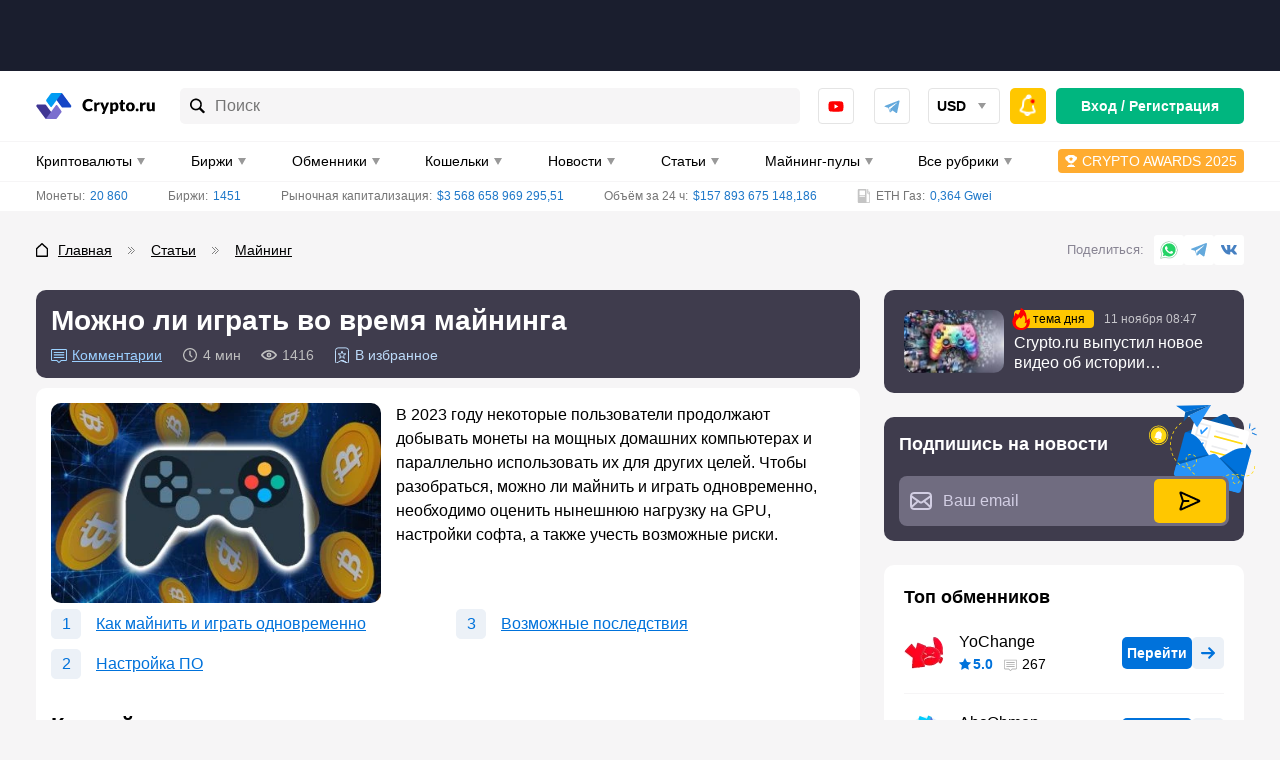

--- FILE ---
content_type: text/html; charset=UTF-8
request_url: https://crypto.ru/mozhno-li-igrat-vo-vremya-majninga/
body_size: 71261
content:
<!DOCTYPE html>
<html lang="ru-RU">
<head>
    <meta charset="UTF-8">
    <meta name="viewport" content="width=device-width, initial-scale=1">
    <meta name="format-detection" content="telephone=no">
    <meta name="msapplication-TileColor" content="#ffffff">
    <meta name="msapplication-TileImage"
          content="https://crypto.ru/wp-content/themes/yelly/assets/images/logo/ms-icon-144x144.png">
    <link rel="dns-prefetch" href="https://mc.yandex.ru"/>
    <link rel="dns-prefetch" href="https://top-fwz1.mail.ru"/>
    <link rel="dns-prefetch" href="https://in.hotjar.com"/>
    <link rel="apple-touch-icon" sizes="180x180"
          href="https://crypto.ru/wp-content/themes/yelly/assets/images/favicon/apple-touch-icon.png">
    <link rel="icon" type="image/png" sizes="32x32"
          href="https://crypto.ru/wp-content/themes/yelly/assets/images/favicon/favicon-32x32.png">
    <link rel="icon" type="image/png" sizes="16x16"
          href="https://crypto.ru/wp-content/themes/yelly/assets/images/favicon/favicon-16x16.png">
    <link rel="manifest" href="https://crypto.ru/wp-content/themes/yelly/assets/images/favicon/site.webmanifest">
    <link rel="mask-icon"
          href="https://crypto.ru/wp-content/themes/yelly/assets/images/favicon/safari-pinned-tab.svg"
          color="#009CF3">
    <meta name="msapplication-config"
          content="https://crypto.ru/wp-content/themes/yelly/assets/images/favicon/browserconfig.xml"/>
    <meta name="msapplication-TileColor" content="#009CF3">
    <meta name="theme-color" content="#ffffff">
	<title>Можно ли играть во время майнинга — как использовать вторую видеокарту для игры</title>
	<style>img:is([sizes="auto" i], [sizes^="auto," i]) { contain-intrinsic-size: 3000px 1500px }</style>
	<style>.wprv-box__head{max-height:90px;margin:0 0 10px;background:#1a1e2e;overflow:hidden;}.wprv-box__head .wprv-pc,.wprv-box__head .wprv-mobile{position:absolute;top:0; bottom:0; left:0; right:0;}.wprv-box__head{width:100%;position:relative;padding-bottom:calc(90 / 414 * 100%);}@media (min-width:768px){.wprv-box__head{padding-bottom:calc(80 / 1440 * 100%);}}</style>

<!-- All In One SEO Pack 3.7.1[1563,1621] -->
<meta name="description"  content="Узнайте, можно ли играть во время майнинга. Руководство по настройке ПО ✅ для одновременной игры и майнинга при использовании двух видеокарт. Прочитайте, стоит ли вообще так делать." />

<link rel="canonical" href="https://crypto.ru/mozhno-li-igrat-vo-vremya-majninga/" />
<!-- All In One SEO Pack -->
<style>body .auth-popup__content-social{ background-color: #0066bf;}body .auth-popup__form-row_separator span{border-color: #0066bf;}
		.auth-popup--extended .auth-popup__text ul li:before { 
			background-image: url("data:image/svg+xml,%3Csvg xmlns='http://www.w3.org/2000/svg' fill='none' viewBox='0 0 34 35'%3E%3Cpath stroke='%230066bf' stroke-linecap='round' stroke-linejoin='round' stroke-width='3' d='M17 31.667c7.792 0 14.167-6.375 14.167-14.167S24.792 3.333 17 3.333 2.833 9.708 2.833 17.5 9.208 31.667 17 31.667Z'/%3E%3Cpath stroke='%230066bf' stroke-linecap='round' stroke-linejoin='round' stroke-width='3' d='m10.98 17.5 4.008 4.01 8.033-8.02'/%3E%3C/svg%3E");
		}
		.auth-popup--extended .auth-popup__head-description a,
		.auth-popup--extended .auth-popup__form-row label a { 
			color: #0066bf;
		}</style>
<script type="application/ld+json">{"@context":"https:\/\/schema.org","@type":"Article","articleSection":"Статьи","headline":"Можно ли играть во время майнинга","description":"Узнайте, можно ли играть во время майнинга. Руководство по настройке ПО ✅ для одновременной игры и майнинга при использовании двух видеокарт. Прочитайте, стоит ли вообще так делать.","datePublished":"2023-04-03T06:38:07+03:00","articleBody":"<p>В 2023 году некоторые пользователи продолжают добывать монеты на мощных домашних компьютерах и параллельно использовать их для других целей. Чтобы разобраться, можно ли майнить и играть одновременно, необходимо оценить нынешнюю нагрузку на GPU, настройки софта, а также учесть возможные риски.<\/p>\n<h2>Как майнить и играть одновременно<\/h2>\n<p>Особенность GPU — огромное количество микропроцессоров. Они позволяют параллельно обрабатывать больше задач, чем <a href=\"\/mayning-na-processore\/\">CPU<\/a>. Если часть мощностей заблокировать для майнера, их можно использовать для других процессов, включая игры.<\/p>\n<p>Это получится сделать, если компьютер имеет одну производительную видеокарту. Например, GeForce RTX 4090 или 3080 Ti. Они оснащены тензорными ядрами, которые отличаются высокой производительностью и сильно превосходят «начинку» карт GTX.<\/p>\n<figure id=\"attachment_224084\" aria-describedby=\"caption-attachment-224084\" style=\"width: 775px\" class=\"wp-caption aligncenter\"><img class=\"wp-image-224084 size-full\" src=\"https:\/\/crypto.ru\/wp-content\/uploads\/post\/224072\/mozhno-li-igrat-vo-vremya-majninga-2.jpg\" alt=\"Проверка хешрейта \" width=\"775\" height=\"400\" \/><figcaption id=\"caption-attachment-224084\" class=\"wp-caption-text\">Добыча монет во время игры<\/figcaption><\/figure>\n<p>Майнеры тестировали производительность двух видеокарт, одновременно занимающихся графикой и криптографическими задачами. Для проверки использовали ряд популярных игр, из которых стоит подробно рассмотреть три.<\/p>\n<p>Во всех случаях тестировщики использовали операционную систему Windows, не меняли исходные настройки видеокарт в BIOS и конфигурации майнера, а параметры графики были минимальными. Если распределить мощности, отдаваемые на игры и добычу криптовалют, можно увеличить частоту кадров или хешрейт.<\/p>\n<p>Также во время испытаний обычно наблюдают рост температуры GPU. Это связано с тем, что оборудование использует 100% мощности. Обычно таких показателей достигают <a href=\"\/dual-mining\/\">настройкой дуал-майнинга<\/a>. Высокая температура ускоряет износ чипов, а при значении более 100°C могут расплавиться компоненты плат.<\/p>\n<div class=\"attention attention--info\">Более безопасный вариант — освободить для игр одну из видеокарт в риге или GPU, встроенный в процессор. Тогда перегрев перестанет быть проблемой, поскольку снизится нагрузка на устройство.<\/div>\n<h2>Настройка ПО<\/h2>\n<p>Чтобы играть в игры при майнинге и не сталкиваться с просадками FPS, нужно правильно распределить мощности процессора и видеокарты. Большинство программ для добычи криптовалют позволяют контролировать нагрузку через конфигурации.<\/p>\n<figure id=\"attachment_224085\" aria-describedby=\"caption-attachment-224085\" style=\"width: 775px\" class=\"wp-caption aligncenter\"><img class=\"wp-image-224085 size-full\" src=\"https:\/\/crypto.ru\/wp-content\/uploads\/post\/224072\/mozhno-li-igrat-vo-vremya-majninga-1.jpg\" alt=\"Файл с настройками майнера \" width=\"775\" height=\"391\" \/><figcaption id=\"caption-attachment-224085\" class=\"wp-caption-text\">Конфигурация XMRig<\/figcaption><\/figure>\n<p>Если пользователь работает на XMRig через NiceHash QuickMiner и добывает на процессоре, то рекомендуется ограничить передаваемую мощность до 25%. Бюджетные CPU, которые обычно ставят в стационарные компьютеры и GPU-риги, редко справляются с параллельными задачами. Инструкция:<\/p>\n<ol>\n<li>Запустить QuickMiner.<\/li>\n<li>В настройках кликнуть по кнопке Edit config file.<\/li>\n<li>Найти пункт CPUMinerELP и напротив max-cpu-usage указать 25.<\/li>\n<li>Сохранить изменения.<\/li>\n<\/ol>\n<p>Стоит отметить, что этот процент оптимален не для всех процессоров. Рекомендуется самостоятельно провести тесты, чтобы найти лучшее соотношение. Для этого нужно сначала поставить значение около 20 и запустить игру. Если нет просадок FPS, лагов, параметр поднимают на 5–10.<\/p>\n<p><a href=\"\/mayning-na-videokarte\/\">GPU<\/a> также настраиваются в конфигурациях. Нужно сначала найти алгоритм, на котором майнится криптовалюта, а затем выбрать параметр --intensity и вписать до 15–19. По умолчанию в NiceHash стоит 24.<\/p>\n<div class=\"attention attention--info\">Майнерам, которые хотят одновременно играть, стоит использовать программы для добычи криптовалют с автоматическим распределением нагрузки. К примеру, Kryptex не перегружает оборудование, поэтому приложения работают нормально без предварительной настройки.<\/div>\n<h2>Возможные последствия<\/h2>\n<p>В основном майнеры не играют на устройствах для заработка криптовалюты. Такая практика имеет 4 недостатка, которые необходимо учитывать:<\/p>\n<ul>\n<li><strong>Снижение прибыли.<\/strong> Даже топовая видеокарта RTX 4090 на максимальной мощности зарабатывает всего $0,48 в день после вычета электроэнергии. Если сократить хешрейт в 2 раза, майнинг станет убыточен.<\/li>\n<li><strong>Перегрев. <\/strong>Высокая нагрузка на GPU разогревает чипы до опасных 90–100°C, из-за чего видеокарта может сгореть. Для предотвращения проблемы понадобится дополнительное охлаждение или даунвольтинг.<\/li>\n<li><strong>Бан за читы.<\/strong> Разработчики онлайн-игр используют софт для поиска программ, которые дают преимущество в матчах. Удивительно, но приложения для добычи монет иногда распознают как чит и блокируют аккаунт.<\/li>\n<li><strong>Вылеты майнеров.<\/strong> Из-за высокой параллельной нагрузки возникают зависания, перезагрузки. Рекомендуется регулярно проверять их, чтобы видеокарты не простаивали без работы.<\/li>\n<\/ul>\n<p>Если говорить о слабых GPU, не попавших в топ-10 WhatToMine, то на них играть и майнить одновременно не рекомендуется. Из-за низкого хешрейта их в целом невыгодно использовать. При этом, передав часть ресурсов на игры или другие задач, видеокарта для майнинга начнет работать в большой минус.<\/p>\n","image":{"@type":"ImageObject","@id":"https:\/\/crypto.ru\/mozhno-li-igrat-vo-vremya-majninga\/#image","url":"https:\/\/crypto.ru\/wp-content\/uploads\/post\/224072\/mozhno-li-igrat-vo-vremya-majninga.jpg"},"mainEntityOfPage":{"@type":"WebPage","@id":"https:\/\/crypto.ru\/mozhno-li-igrat-vo-vremya-majninga\/"},"author":{"@type":"Person","@id":"https:\/\/crypto.ru\/author\/editor\/","name":"Евгений Лукин"},"publisher":{"@type":"Organization","name":"Crypto.ru","url":"https:\/\/crypto.ru","logo":"https:\/\/crypto.ru\/wp-content\/themes\/yelly\/assets\/images\/logo.svg"}}</script>        <meta property="og:locale" content="ru_RU"/>
                    <meta property="og:type" content="article"/>
                <meta property="og:title" content="Можно ли играть во время майнинга — как использовать вторую видеокарту для игры"/>
        <meta property="og:description" content="Узнайте, можно ли играть во время майнинга. Руководство по настройке ПО ✅ для одновременной игры и майнинга при использовании двух видеокарт. Прочитайте, стоит ли вообще так делать."/>
                    <meta property="og:url" content="https://crypto.ru/mozhno-li-igrat-vo-vremya-majninga/"/>
                <meta property="og:site_name" content="Crypto.ru"/>
                                    <meta property="og:image" content="https://crypto.ru/wp-content/uploads/post/224072/mozhno-li-igrat-vo-vremya-majninga.jpg"/>
                <meta property="og:image:secure_url" content="https://crypto.ru/wp-content/uploads/post/224072/mozhno-li-igrat-vo-vremya-majninga.jpg"/>
                        <meta property="og:image:width" content="1200"/>
            <meta property="og:image:height" content="630"/>

                            <meta property="article:published_time"
                  content="2023-04-03T09:38:07Z"/>
            <meta property="article:modified_time"
                  content="2024-05-14T10:54:03Z"/>
                <meta name="twitter:card" content="summary_large_image"/>
        <meta name="twitter:title" content="Можно ли играть во время майнинга — как использовать вторую видеокарту для игры"/>
        <meta name="twitter:description" content="Узнайте, можно ли играть во время майнинга. Руководство по настройке ПО ✅ для одновременной игры и майнинга при использовании двух видеокарт. Прочитайте, стоит ли вообще так делать."/>
                    <meta name="twitter:image" content="https://crypto.ru/wp-content/uploads/post/224072/mozhno-li-igrat-vo-vremya-majninga.jpg"/>
        <style>embed,iframe,img,object,video{max-width:100%}iframe,img{border:0}html{line-height:1.15;-webkit-text-size-adjust:100%}body{margin:0}svg:not(:root){overflow:hidden}*,:after,:before{box-sizing:border-box}img{height:auto;vertical-align:middle}a:active,a:focus,a:hover{outline:0}b,strong{font-weight:700}button,input,select,textarea{font-family:inherit;font-size:inherit;line-height:inherit}[role=button],button,html input[type=button],input[type=reset],input[type=submit]{-webkit-appearance:button;cursor:pointer}ol,p,ul{margin:16px 0}body{font-family:-apple-system,'BlinkMacSystemFont','Roboto','Helvetica Neue','Helvetica','Arial',sans-serif}h1,.h1,h2,.h2,h3,.h3,h4,.h4{display:block;font-weight:700}h1,.h1{font-size:20px;line-height:24px;margin-block-start:.67em;margin-block-end:.67em;margin-inline-start:0;margin-inline-end:0;clear:both}h2,.h2{font-size:18px;line-height:22px;margin-block-start:.83em;margin-block-end:.83em;margin-inline-start:0;margin-inline-end:0}h3,.h3{font-size:16px;line-height:20px;margin-block-start:1em;margin-block-end:1em;margin-inline-start:0;margin-inline-end:0}h4,.h4{font-size:16px;line-height:20px;margin-block-start:1.33em;margin-block-end:1.33em;margin-inline-start:0;margin-inline-end:0}a{color:#1f78c9}a:hover{text-decoration:none}p,.p{margin:0 0 15px;font-size:16px;line-height:24px;font-weight:initial}.p{margin:15px 0}p>iframe{display:block;margin:0 auto}.simple-size{font-size:16px;line-height:24px;font-weight:initial}figure{max-width:100%;width:100%!important;margin:0 0 15px;padding-bottom:1px;background-color:#FBFBFB;border-radius:10px;overflow:hidden}figcaption{margin:20px 0 19px;padding-left:20px;font-size:16px;line-height:24px;font-style:italic;color:#737373;border-left:9px solid #0072DB}img{display:block;max-width:100%;height:auto;margin:0 auto}img[data-trap-src],iframe[data-trap-src]{display:none!important}blockquote{position:relative;margin:0 0 15px;padding:15px 15px 15px 56px;background-color:rgb(135 176 255 / .1);border-radius:10px;clear:both}blockquote:before,blockquote:after{content:"";position:absolute;top:15px;display:block;width:9px;height:calc(100% - 15px - 15px - 18px - 3px);background-color:rgb(0 114 219 / .3);border-radius:3px}blockquote:before{left:15px}blockquote:after{left:27px}blockquote p:first-child:before{content:"";display:block;position:absolute;left:15px;bottom:15px;width:21px;height:18px;background-image:url(/wp-content/themes/yelly/assets/images/icons/blockquote.svg);background-repeat:no-repeat;background-size:contain}blockquote p:last-child{margin-bottom:0}ul,ol{margin:0 0 15px;padding:0;font-size:16px;line-height:24px;list-style-position:inside}ul ul,ol ol{margin-top:15px}ul li:not(:last-child),ol li:not(:last-child){margin-bottom:15px}.page__text ul:not(.compare__list),.page__text .ul-list{list-style:none;margin-left:15px}.page__text ul:not(.compare__list) li,.page__text .ul-list__item{margin:0;font-size:16px;line-height:24px;font-weight:400}.page__text ul:not(.compare__list) li:not(:last-child),.page__text .ul-list__item:not(:last-child){margin-bottom:15px}.page__text ul:not(.compare__list) li:before,.page__text .ul-list__item:before{content:"";display:inline-block;width:17px;height:6px;margin:0 8px 2px 0;vertical-align:middle;background-color:#0072DB;border-radius:1px;transform:skewX(-15deg)}.page__text ol{list-style:none;margin-left:15px}.page__text ol:not([start]){counter-reset:li}.page__text ol li:before{content:counter(li);counter-increment:li;display:inline-block;margin-right:8px;font-size:16px;line-height:16px;font-weight:700;color:#0072DB}.page__text .checked-list{margin-left:0}.page__text .checked-list__item{margin:0;font-size:16px;line-height:24px;font-weight:400}.page__text .checked-list__item:not(:last-child){margin-bottom:5px}.page__text .checked-list__item:before{content:"";display:inline-block;width:24px;height:24px;margin:0 10px 2px 0;vertical-align:middle;background-color:#F6F5F6;border-radius:4px;background-position:center;background-repeat:no-repeat;transform:initial}.page__text .checked-list__item--check:before{background-image:url("data:image/svg+xml,%3Csvg xmlns='http://www.w3.org/2000/svg' fill='none' viewBox='0 0 16 16'%3E%3Cpath fill='%23FFD912' d='M4.502 7.416c-.48-.592-1.344-.672-1.952-.208a1.406 1.406 0 0 0-.208 2.033l2.8 3.281a1.436 1.436 0 0 0 2.225-.048l5.986-7.666c.384-.48.288-1.185-.192-1.569a1.102 1.102 0 0 0-1.52.144L6.294 9.577l-1.793-2.16Z'/%3E%3Cpath fill='%2300B67F' d='M4.502 7.416c-.48-.592-1.344-.672-1.952-.208a1.406 1.406 0 0 0-.208 2.033l2.8 3.281a1.436 1.436 0 0 0 2.225-.048l5.986-7.666c.384-.48.288-1.185-.192-1.569a1.102 1.102 0 0 0-1.52.144L6.294 9.577l-1.793-2.16Z'/%3E%3C/svg%3E")}.page__text .checked-list__item--close:before{background-image:url("data:image/svg+xml,%3Csvg xmlns='http://www.w3.org/2000/svg' fill='none' viewBox='0 0 16 16'%3E%3Cpath fill='%23E32C13' fill-rule='evenodd' d='m3.958 2.346 3.836 3.851 3.85-3.85c1.06-1.06 2.657.552 1.598 1.611L9.406 7.794l3.836 3.85c1.06 1.06-.538 2.657-1.597 1.598L7.794 9.406l-3.836 3.836c-1.06 1.06-2.671-.538-1.612-1.597l3.851-3.851-3.85-3.836c-1.06-1.06.552-2.671 1.611-1.612Z' clip-rule='evenodd'/%3E%3C/svg%3E")}.table-wrapper{margin-bottom:15px;border:1px solid #F6F5F6;border-radius:8px;overflow-x:auto;scrollbar-width:6px;scrollbar-color:#A9A9A9 #F6F5F6;clear:both}.table-wrapper:last-child{margin-bottom:0}.table-wrapper::-webkit-scrollbar{height:6px;cursor:pointer}.table-wrapper::-webkit-scrollbar-track{background-color:#F6F5F6;border-radius:2px}.table-wrapper::-webkit-scrollbar-thumb{background-color:#A9A9A9;border-radius:2px}.table-even-rows-wrapper{border:0}table{width:100%;margin:0;border-collapse:collapse}table tbody:first-child tr:first-child td{border-top:0}table th{font-size:13px;line-height:24px;font-weight:700;text-align:initial;color:#000;text-transform:uppercase;white-space:nowrap;background-color:#F6F5F6}.table-even-rows-wrapper table th{padding:8px 12px;font-size:14px;line-height:18px;background-color:#fff0;text-transform:initial;border:0;border-bottom:1px solid rgb(128 128 128 / .3)!important}.snippet-table table th{line-height:16px;text-transform:initial}table td,table th{padding:10px;border:1px solid #F6F5F6}table td:first-child,table th:first-child{border-left:0}table td:last-child,table th:last-child{border-right:0}table tr:last-child th,table tr:last-child td{border-bottom:0}.table-even-rows-wrapper table td{padding:8px 12px;font-size:14px;line-height:18px;border:0}.table-even-rows-wrapper table tr:nth-child(even) td{background-color:#F6F5F6}.table-even-rows-wrapper table td:first-child{border-radius:5px 0 0 5px}.table-even-rows-wrapper table td:last-child{border-radius:0 5px 5px 0}.snippet-table table td{font-size:14px;text-align:center}.snippet-table table td:nth-child(1),.snippet-table table td:nth-child(2){white-space:nowrap}table caption{margin-top:10px!important;font-size:14px;font-style:italic}.sticky-table-wrapper{border-color:#DAE3E9;overflow-y:hidden}.sticky-table-wrapper tr th,.sticky-table-wrapper tr td{padding:10px;border-color:#DAE3E9;text-align:left}.sticky-table-wrapper tr th{background-color:#E8EEF1;font-size:14px;line-height:20px;text-transform:initial;white-space:initial}.sticky-table-wrapper tr th.column-1,.sticky-table-wrapper tr td.column-1{position:sticky;left:0}.sticky-table-wrapper.shadow tr th:first-child:before,.sticky-table-wrapper.shadow tr td:first-child:before{box-shadow:inset 10px 0 8px -8px #00000026;position:absolute;top:0;right:0;bottom:-1px;width:30px;transform:translate(100%);transition:box-shadow .3s;content:"";pointer-events:none}.sticky-table-wrapper tr td:first-child{background-color:#fff}.snippet-table__empty{color:#737373}.text-bold{font-weight:700}.text-red{color:#E32C13}.text-center{text-align:center}.main .table-of-contents{counter-reset:toc!important;clear:both}.main .table-of-contents__list{list-style:none;margin:20px 0 5px;padding:0}.main .table-of-contents__item{display:flex;align-items:center;margin:0 0 10px;font-size:16px;line-height:16px;-webkit-column-break-inside:avoid;break-inside:avoid;overflow:hidden}.main .table-of-contents__item--hidden{display:none}.main .table-of-contents--open .table-of-contents__item--hidden{display:flex}.main .table-of-contents__item:not(:last-child){margin:0 0 10px}.main .table-of-contents__item:before{flex-shrink:0;counter-increment:toc!important;content:counter(toc)!important;display:flex!important;align-items:center;justify-content:center;width:30px;height:30px;margin-right:15px;font-weight:500;color:#0072DB;background-color:#ECF1F7;border-radius:5px}.main .table-of-contents__item a{color:#0072DB;line-height:24px}.main .table-of-contents__toggle{width:100%!important;height:40px!important;padding:0 20px!important}.main .table-of-contents__toggle:before{content:"";flex-shrink:0;display:block;width:20px;height:12px;background-repeat:no-repeat;background-position:center;background-image:url("data:image/svg+xml,%3Csvg width='20' height='12' viewBox='0 0 20 12' fill='none' xmlns='http://www.w3.org/2000/svg'%3E%3Crect width='2' height='2' rx='1' fill='white'/%3E%3Crect x='4' width='16' height='2' rx='1' fill='white'/%3E%3Crect y='5' width='2' height='2' rx='1' fill='white'/%3E%3Crect x='4' y='5' width='16' height='2' rx='1' fill='white'/%3E%3Crect y='10' width='2' height='2' rx='1' fill='white'/%3E%3Crect x='4' y='10' width='16' height='2' rx='1' fill='white'/%3E%3C/svg%3E%0A")}.main .table-of-contents__toggle-text{display:flex;align-items:center;margin:0 auto}.main .table-of-contents__toggle-text:after{content:"";flex-shrink:0;display:block;margin:5px 0 0 10px;border-top-color:#fff}.main .table-of-contents--open .table-of-contents__toggle-text:after{transform:rotate(180deg);margin-top:-2px}.attention{margin-bottom:15px;padding:20px 15px 15px 60px;font-size:16px;line-height:25px;word-break:break-word;background-repeat:no-repeat;background-position:-5px -5px;background-size:60px 60px;border-radius:3px;clear:both}.attention--warning{color:#fff;background-color:#E32C13}.attention--warning a{color:#fff}.attention--warning .tlp-tooltip{color:#fff}.attention--question{color:#fff;background-color:#00B67F}.attention--question a{color:#fff}.attention--question .tlp-tooltip{color:#fff}.attention--info{color:#fff;background-color:#0072DB}.attention--info a{color:#fff}.attention--info .tlp-tooltip{color:#fff}.attention--useful{color:#000;background-color:#FFC700}.attention--useful a{color:#000}.attention--useful .tlp-tooltip{color:#fff}.attention--lightning{font-weight:700;background-color:#f4f4f4;border-radius:12px;background-size:initial;background-position:left 15px center}ol[start="2"]{counter-set:li 1}ol[start="3"]{counter-set:li 2}ol[start="4"]{counter-set:li 3}ol[start="5"]{counter-set:li 4}ol[start="6"]{counter-set:li 5}ol[start="7"]{counter-set:li 6}ol[start="8"]{counter-set:li 7}ol[start="9"]{counter-set:li 8}ol[start="10"]{counter-set:li 9}.text-highlight{display:flow-root;margin:0 0 15px;padding:10px;font-size:16px;line-height:24px;background-color:rgb(223 240 255);border-radius:10px}@media (min-width:576px){h1,.h1{font-size:24px;line-height:28px}h2,.h2{font-size:20px;line-height:30px}h3,.h3{font-size:18px;line-height:24px}}@media (min-width:768px){.page__text .checked-list--two-column{display:flex;flex-wrap:wrap;margin:0 -15px 15px}.page__text .checked-list--two-column .checked-list__item{width:50%;padding:0 15px}.page__text .checked-list__item:not(:last-child){margin-bottom:10px}.page__text ul.two-column-list{display:flex;flex-wrap:wrap;margin:0 -15px}.page__text ul.two-column-list li{width:50%;padding:0 15px}.main .table-of-contents__list{margin:20px 0 5px;-webkit-column-count:2;-moz-column-count:2;column-count:2}.attention{padding:20px 15px 15px 110px;background-size:98px 98px;background-position:0 0}.attention--lightning{padding:20px 15px 15px 60px;background-size:initial;background-position:left 15px center}.sticky-table-wrapper tr th{font-size:15px}.sticky-table-wrapper .sticky-table-center tr th,.sticky-table-wrapper .sticky-table-center tr td{text-align:center}}@media (min-width:1024px){h1,.h1{font-size:28px;line-height:42px}h2,.h2{font-size:22px;line-height:33px}.table-wrapper{overflow-x:initial}table th{white-space:initial;text-align:center}.table-even-rows-wrapper table td{text-align:center}}@media (min-width:1280px){p,.p{margin-bottom:30px}.p{margin:30px 0}ul,ol{margin-bottom:30px}.table-wrapper{margin-bottom:30px}.main .table-of-contents__list{margin:30px 0}.main .table-of-contents__toggle{margin-top:-20px}.attention{margin-bottom:30px}.text-highlight{margin-bottom:30px}}*{box-sizing:border-box}html{height:100%}html.html--no-scroll,html.offer--open{overflow:hidden}html.glightbox-open{overflow:initial}html.offer--open:before{content:"";position:fixed;top:0;left:0;width:100%;height:100%;background-color:rgb(0 0 0 / .75);z-index:18;webkit-animation:fadein 0.2s;-moz-animation:fadein 0.2s;-ms-animation:fadein 0.2s;-o-animation:fadein 0.2s;animation:fadein 0.2s}body{height:100%;background-color:#F6F5F6}.logo,.logo__link{display:flex;align-items:center;justify-content:center;width:120px;height:26px}button,.button,input[type="submit"]{outline:none}.button,input[type="submit"]{display:flex;align-items:center;justify-content:center;background-color:#fff0;height:30px;padding:0 15px;font-size:14px;line-height:16px;text-decoration:none;color:#000;border:0;border-radius:5px;cursor:pointer;-webkit-tap-highlight-color:#fff0;-webkit-tap-highlight-color:#fff0}.button--primary,input[type="submit"]{font-weight:700;color:#fff;background-color:#0072DB}.button--primary:hover,input[type="submit"]:hover{background-color:#009CF3}.button--secondary{font-weight:700;color:#000;background-color:#ECF1F7}.button--secondary:hover{background-color:#F3F7FF}.button--outline{font-weight:700;border:1px solid #0072DB}.button--outline:hover{color:#FFFFFF!important;background-color:#0072DB}.button--outline-default{font-weight:700;color:gray;border:1px solid #D4D4D5}.button--primary>svg{display:block;max-width:100%;max-height:100%;fill:#fff}.button--info{background-color:#FFC700;color:#000;border-radius:5px;font-weight:700;font-size:14px;line-height:16px}.button--info:hover,.button--info:focus,.button--info:active{background-color:#FFD02B}.button--white{background-color:#fff;color:#0072DB;border-radius:5px;font-weight:700;font-size:14px;line-height:16px}.button--white:hover{opacity:.9}.button--danger{background-color:#E32C13;color:#fff;font-weight:700;font-size:14px;line-height:16px}.button--danger:hover{opacity:.8}.button--offer{position:relative;justify-content:space-between}.button--offer:after{content:"";display:block;flex-shrink:0;width:18px;height:18px;margin-left:5px;background-repeat:no-repeat;background-position:right center;border-left:1px solid #65ADEF}.button--offer.button--open:after{transform:rotate(180deg);margin:-3px 0 0 3px!important}.button--offer .tooltip__content{min-width:300px;right:-10px!important}.button--offer.button--open .tooltip__content{display:block}.button--expand{width:24px;height:24px;border-radius:4px;background-color:#ECF1F7;padding:0;margin-left:10px}.button--expand::after{content:'';display:block;border-left:5px solid #fff0;border-right:5px solid #fff0;border-top:8px solid #999;height:0}.button--history:before{content:"";flex-shrink:0;width:16px;height:16px;margin-right:10px;background-size:contain;background-repeat:no-repeat}input[type="text"],input[type="number"],input[type="email"],input[type="password"],input[type="url"],input[type="date"]{height:30px;padding:0 15px;font-size:16px;line-height:18px;border:1px solid #BEBEBE;border-radius:5px;outline-color:#0072DB;outline-width:1px}.wpcf7 input[type="text"],.wpcf7 input[type="number"],.wpcf7 input[type="email"],.wpcf7 input[type="url"],.wpcf7 input[type="password"]{max-width:100%}input.button--review-submit{height:40px;width:100%;margin-top:10px}textarea{max-width:100%;padding:15px;border:1px solid #BEBEBE;border-radius:5px;outline-color:#0072DB;outline-width:1px}.js_link[data-target]{cursor:pointer}.videoWrapperContainer{max-width:960px;margin:0 auto 15px}.videoWrapper{max-width:100%;position:relative;padding-bottom:56.75%;margin:0 auto;clear:both}.videoWrapper iframe{width:100%;height:100%;position:absolute;left:0;top:0}.container{position:relative;max-width:1238px;margin:0 auto;padding:0 10px}.filter-open .container{position:initial}.main{width:100%}.sidebar{width:100%;margin-top:24px}.sidebar--hide-mob{display:none}.block-legal{padding:10px;border-radius:10px;margin-bottom:10px;background-color:#3F3C4D;color:#fff}.block-legal__title{font-weight:700;font-size:18px;line-height:22px;margin-bottom:5px}.block-legal__description{font-size:14px;line-height:20px}.block-legal__button{height:40px;white-space:nowrap}.block-legal__button:hover{background-color:#FFD02B}.alert{padding:15px 10px;border-radius:10px;background-color:#fff;margin-bottom:10px}.alert--moderation{color:#00B67F;font-weight:700}.country-icon{display:inline-block;width:24px;height:16px;border-radius:3px;overflow:hidden}.country-icon:not(:last-child){margin-right:5px}.country-icon{object-fit:cover}.tooltip{position:relative}.tooltip__trigger{cursor:pointer}.tooltip__trigger--help,.tooltip__trigger--warning{display:block;width:16px;height:16px;margin:0;padding:0;background-color:#fff0;background-position:center;background-repeat:no-repeat;border:0;cursor:pointer}.tooltip__trigger--help-white{display:block;width:16px;height:16px;margin:0;padding:0;background-color:#fff0;background-position:center;background-repeat:no-repeat;border:0;cursor:pointer}.tooltip__trigger--help:hover{opacity:.7}.tooltip__trigger--table-empty{padding:0;font-size:14px;line-height:16px;background-color:#fff0;border:0}.tooltip__trigger--info{display:block;width:16px;height:16px;margin:0;padding:0;background-color:#fff0;background-position:center;background-repeat:no-repeat;border:0;cursor:pointer}.tooltip__trigger--info:hover{opacity:.7}.tooltip__trigger--hover:hover+.tooltip__content,.tooltip__trigger--table-empty:hover+.tooltip__content{display:block}.tooltip--table-empty .tooltip__text{text-align:center}.tooltip--visible .tooltip__content{display:block}.tooltip--without-border .tooltip__content{border:0}.tooltip--without-border .tooltip__content:before{border:0;margin-top:-6px}.tooltip--center .tooltip__content{left:50%;transform:translateX(-50%)}.tooltip--center .tooltip__content:before{left:50%;margin-left:-6px}.tooltip--right .tooltip__content{right:-15px}.tooltip--right .tooltip__content:before{right:15px}.tooltip--left .tooltip__content{left:-15px}.tooltip--left .tooltip__content:before{left:15px}.tooltip--dark .tooltip__content{background-color:#3F3C4D;border-color:#3F3C4D}.tooltip--dark .tooltip__content:before{background-color:#3F3C4D;border-color:#3F3C4D}.tooltip--currencies-help .tooltip__content{min-width:200px}.tooltip--currencies .tooltip__content{right:0;max-width:180px;min-width:180px}.tooltip--currencies .tooltip__title{display:none}.tooltip--table-empty .tooltip__content{right:-19px}.tooltip--wallet-type .tooltip__content{min-width:200px}.tooltip--sort .tooltip__content{right:-5px;min-width:280px;padding:15px}.tooltip--sort .tooltip__item{justify-content:space-between}.tooltip--sort .tooltip__item:not(:last-child){margin-bottom:15px}.tooltip__button{display:flex;align-items:center;justify-content:center;flex-shrink:0;height:30px;padding:0 10px 0 15px;font-size:14px;line-height:24px;font-weight:700;background-color:#fff;border:1px solid #E4E4E4;border-radius:4px;cursor:pointer}.tooltip__button:after{content:"";flex-shrink:0;display:block;width:8px;height:8px;margin-left:10px;background-repeat:no-repeat;background-position:center}.tooltip__button:hover{border-color:#d6d6d6}.tooltip__more{margin-left:5px!important;padding:0;color:gray;font-size:14px;font-weight:400;background-color:#fff0;border:0;border-bottom:1px dashed;cursor:pointer}.tooltip__more:hover{border-color:#fff0}.tooltip__more.loading:after{width:20px;height:20px;border-top:5px solid #009fff;border-right:5px solid #009fff;border-bottom:5px solid rgb(255 255 255 / .2);border-left:5px solid #fff;margin-left:-10px;margin-top:-10px}.tooltip__title{display:flex;align-items:center;margin:0;padding:15px 20px;font-size:14px;line-height:18px;text-align:left;border-bottom:1px solid #F6F5F6}.tooltip__hint{margin-left:auto;font-weight:400;text-decoration:underline;color:gray;cursor:pointer}.tooltip__hint:hover{text-decoration:none}.tooltip__description{display:none;padding:10px 20px;font-size:14px;line-height:1.5;font-weight:400;border-bottom:1px solid #F6F5F6;-moz-transition:height .5s;-ms-transition:height .5s;-o-transition:height .5s;-webkit-transition:height .5s;transition:height .5s;;overflow:hidden}.tooltip__description.open{display:block}.tooltip__content{display:none;position:absolute;top:100%;min-width:240px;margin-top:12px;padding:5px;color:#000;background-color:#fff;border:1px solid #E3E3E3;border-radius:5px;z-index:13}.tooltip__content:before{content:"";display:block;position:absolute;top:0;width:12px;height:12px;margin-top:-7px;background-color:#fff;border-top:1px solid #E3E3E3;border-right:1px solid #E3E3E3;transform:rotate(-45deg)}.tooltip__content.loading{position:absolute;min-height:100px;opacity:1}.tooltip__content.loading:after{width:70px;height:70px;border-top:.7em solid #009fff;border-right:.7em solid #009fff;border-bottom:.7em solid rgb(255 255 255 / .2);border-left:.7em solid #fff;margin-left:-35px;margin-top:-35px}.tooltip__text{max-width:300px;padding:10px;font-size:14px;line-height:21px;font-weight:400;text-align:initial;white-space:initial;cursor:initial}.tooltip__text[data-text]:after{content:attr(data-text);display:block;width:100%}.tooltip__text p{margin-bottom:10px;font-size:14px;line-height:21px}.tooltip__text p:last-child{margin-bottom:0}.tooltip__text ul,.tooltip__text ol{margin-bottom:10px}.tooltip__text ul li,.tooltip__text ol li{font-size:14px;line-height:21px}.tooltip__text ul li:not(:last-child),.tooltip__text ol li:not(:last-child){margin-bottom:10px}.tooltip__filter{display:flex;align-items:center;justify-content:space-between;position:relative;width:100%;height:30px;margin-bottom:10px;padding:0 4px 0 10px;background-color:#F6F5F6;border-radius:4px;z-index:1}.tooltip__filter-input{min-width:0!important;height:100%!important;padding:0!important;font-size:14px!important;line-height:24px!important;background-color:transparent!important;border:0!important;outline:none!important}.tooltip__filter-input::-webkit-input-placeholder{color:#A9A9A9}.tooltip__filter-input::-moz-placeholder{color:#A9A9A9}.tooltip__filter-input:-moz-placeholder{color:#A9A9A9}.tooltip__filter-input:-ms-input-placeholder{color:#A9A9A9}.tooltip__filter:after{content:"";display:flex;align-items:center;justify-content:center;width:16px;height:16px;background-position:center;background-repeat:no-repeat;flex-shrink:0;margin-left:10px}.tooltip__list{display:flex;flex-direction:column;max-height:150px;overflow-y:auto;scrollbar-width:4px;scrollbar-color:#A9A9A9 #F6F5F6}.tooltip--currencies{margin-left:10px}.tooltip--currencies .tooltip__list{max-height:200px}.tooltip__list::-webkit-scrollbar{width:4px}.tooltip__list::-webkit-scrollbar-track{background-color:#F6F5F6;border-radius:2px}.tooltip__list::-webkit-scrollbar-thumb{background-color:#A9A9A9;border-radius:2px}.tooltip__item{display:flex;align-items:center;font-size:14px;line-height:24px}.tooltip__item:not(:last-child){margin-bottom:10px}.tooltip--currencies .tooltip__item{cursor:pointer}.tooltip--currencies .tooltip__item:hover{text-decoration:underline}.tooltip__item-aside{display:flex;align-items:center;justify-content:center;width:30px;height:24px;margin:0 10px 0 0;padding:5px 4px;background-color:#F6F5F6;border-radius:4px}.tooltip__item-aside--empty{background-color:#fff0}.tooltip__item-aside--skinpay,.tooltip__item-aside--psb,.tooltip__item-aside--paypal,.tooltip__item-aside--payeer,.tooltip__item-aside--muchbetter,.tooltip__item-aside--ipay,.tooltip__item-aside--google-pay,.tooltip__item-aside--gpay,.tooltip__item-aside--easypay,.tooltip__item-aside--cheque,.tooltip__item-aside--bank-transfer,.tooltip__item-aside--bankovskij-perevod,.tooltip__item-aside--applepay,.tooltip__item-aside--apple-pay,.tooltip__item-aside--adv-cash{background-color:#3F3C4D}.tooltip__item-icon{display:block;max-width:100%;max-height:100%}.tooltip__image-wrapper{display:flex;align-items:center;justify-content:center;width:16px;height:16px;margin-right:10px;flex-shrink:0;border-radius:50%;overflow:hidden}.tooltip__tabs-nav{display:flex;align-items:center;justify-content:space-between;margin:10px 0;border-bottom:1px solid #F6F5F6}.tooltip__tabs-nav-item{display:flex;align-items:center;flex-direction:column;width:20%;margin:0 6px;padding:0 0 6px;font-size:11px;line-height:17px;white-space:nowrap;color:rgb(83 84 107 / .7);background-color:#fff0;border:0;border-bottom:2px solid #fff0;cursor:pointer}.tooltip__tabs-nav-item:hover{color:#0072DB}.tooltip__tabs-nav-item--active{font-weight:700;color:#0072DB;border-bottom-color:#0072DB}.tooltip__tabs-nav-item-icon{content:"";display:block;width:24px;height:24px;margin-bottom:3px;background-color:rgb(83 84 107 / .7);opacity:1}.tooltip__tabs-nav-item:hover .tooltip__tabs-nav-item-icon,.tooltip__tabs-nav-item--active .tooltip__tabs-nav-item-icon{background-color:#0072DB}.tooltip__tabs-item{display:none}.tooltip__tabs-item--active{display:block}.tooltip--dynamic .tooltip__arrow{content:"";display:block;position:absolute;width:12px;height:12px;background-color:#fff;border-top:1px solid #E3E3E3;border-right:1px solid #E3E3E3;transform:rotate(-45deg)}#add_question .fields__content,#add_question .fields{display:flex;flex-direction:column}#add_question .fields__content>*{margin-bottom:20px}.g{display:flex;align-items:center;justify-content:center;width:100%;height:100%;margin:0;padding:0;overflow:hidden;line-height:1;zoom:1}.g>div[class*="a-"]{width:100%;height:100%}.g>div[class*="c-"]:not(.c-1){display:none}.g .ar_link{display:block;width:100%;height:100%}.g .ar_image{display:block;width:100%;height:100%;object-fit:contain}.popup__close{width:15px!important;height:15px!important;padding:0;background-color:transparent!important;border:0!important;right:5px!important;top:5px!important;cursor:pointer!important;background-position:center;background-repeat:no-repeat;background-size:contain}.popup__close:hover{opacity:.8}.popup__close>svg{display:none}.label{display:inline-block;text-align:center}.label-star{background:#0072db;border-radius:3px;padding:0 3px}.label-star__icon{display:block;width:10px;height:10px;fill:#fff;margin-right:4px}.label-star-outline__icon{width:10px;height:10px;margin-right:2px;fill:#0072db}.label-star__text{font-weight:700;font-size:14px;line-height:16px;color:#fff}.label-star-outline__text{font-weight:700;font-size:14px;line-height:16px;color:#0072db}.label-comments__icon{display:block;width:16px;height:16px;margin-right:5px}.label-comments__text{font-size:14px;line-height:16px}.labe-comments_blue,.label-comments__text_blue{color:#0072db}.label-comments_blue svg{fill:#0072db}.labe-comments_gray,.label-comments__text_gray{color:#bebebe}.label-comments_gray svg{fill:#bebebe}.stat{display:flex;font-size:12px;line-height:14px;align-items:center;justify-content:flex-end}.stat_up{color:#00b67f}.stat_down{color:#e32c13}.stat__icon{border-left:5px solid #fff0;border-right:5px solid #fff0;height:6px;margin-right:5px}.stat__icon_up{border-bottom:6px solid #00b67f}.stat__icon_down{border-top:6px solid #e32c13}.label-star_coins{display:none}.label{border-radius:4px;padding:3px 10px;box-sizing:border-box}.label__text{font-size:14px;line-height:16px;color:#000;text-transform:lowercase}.label--default{background-color:#F6F5F6;color:#fff}.label__text--tag:hover{color:#0072db}.label__text--tag::before{content:'#';display:inline-block;color:gray}.label--top-day{background:#FFC700}.capitalization{font-size:14px;line-height:16px;white-space:nowrap}.capitalization:last-child{margin-top:6px}.capitalization__currency{color:gray}.twitter-tweet{margin:0 auto}.tns-visually-hidden{display:none}.post-views{text-align:right}.post-views span{display:inline-block;padding-left:20px;font-size:14px;color:gray;background-repeat:no-repeat;background-position:left center}.post-expert{display:flex;width:100%;margin-bottom:15px;padding:10px;background-color:#F6F5F6;border-radius:10px}.post-expert__photo{display:flex;align-items:center;justify-content:center;flex-shrink:0;width:100px;height:100px;margin-right:15px;border-radius:50%;overflow:hidden}.post-expert__name{font-size:16px;line-height:22px;font-weight:500}.post-expert__position{margin-top:4px;font-size:14px;line-height:21px;color:#484848}.post-expert__networks{display:flex;align-items:center;margin:10px -2px 0}.post-expert__network{display:block;width:30px;height:30px;margin:0 2px;padding:5px;background-color:#fff;background-position:center;background-repeat:no-repeat;background-origin:content-box;background-size:contain;border-radius:8px}.post-expert__network:hover{background-color:#F3F7FF}.img-fit-contain{display:block;max-width:100%;max-height:100%;object-fit:contain}.img-fit-cover{display:block;width:100%;height:100%;object-fit:cover}.triangle:after{content:"";border:3px solid #fff0;border-top:6px solid #999;display:block;width:0;height:0}.triangle--center:after{position:absolute;left:50%;top:50%;margin-left:-3px;margin-top:-3px}.page__heading{margin-block-start:.67em;margin-block-end:.67em;font-size:20px;line-height:24px}.page__heading--coin{margin-top:0}.page__heading-title{display:inline;margin:0 10px 0 0}.page__heading-video-link{display:inline-block;width:45px;height:45px;vertical-align:middle;background-position:center;background-repeat:no-repeat;background-color:#fff;border:1px solid #F6F5F6;border-radius:50%}.page__heading-video-link:hover{opacity:.8}.popup__modal--video .popup__close,.popup__modal--blockchain .popup__close{display:flex;align-items:center;justify-content:center;width:20px!important;height:20px!important;padding:0;background-color:#fff0;border:0;right:6px!important;top:6px!important;cursor:pointer;background-position:center;background-repeat:no-repeat;z-index:1}.popup__modal--video .popup__close>svg,.popup__modal--blockchain .popup__close>svg{display:none}.popup__modal--video .popup__heading,.popup__modal--blockchain .popup__heading{padding:0 32px 15px;font-size:1.2em;line-height:initial}.popup__modal--video .popup__body,.popup__modal--blockchain .popup__body{padding:20px}.popup__modal--blockchain .popup__body{padding:20px 10px}.popup__modal--blockchain .b-address__header,.popup__modal--blockchain .b-address__transactions-title,.popup__modal--blockchain .b-address__transaction{display:none}.popup__modal--blockchain .b-address__transactions{padding:0}.popup__modal--blockchain .b-address__transaction:first-child{display:flex}.popup__modal--blockchain .b-address__transaction-prop-label{text-align:left}.popup__modal--blockchain .b-address__transaction-prop-value{text-align:left}.popup__modal--blockchain .button{display:inline-flex}.popup__modal--offer .popup__body{max-width:500px;padding:0;border-radius:10px;overflow:hidden}.popup__modal--offer .popup__heading{display:none}.popup__modal--offer .offer-modal{display:flex;flex-direction:column}.popup__modal--offer .offer-modal__bonus{display:flex;align-items:center;padding:20px 40px 20px 20px;background-color:#F6F5F6}.popup__modal--offer .offer-modal__logo{display:flex;align-items:center;justify-content:center;flex-shrink:0;width:40px;height:40px;margin:0 15px 0 0}.popup__modal--offer .offer-modal__name{font-weight:700;text-align:left}.popup__modal--offer .offer-modal__content{padding:20px}.popup__modal--offer .offer-modal__code{display:flex;align-items:center;margin-bottom:10px}.popup__modal--offer .offer-modal__code-text{display:flex;align-items:center;justify-content:center;width:100%;height:40px;font-weight:700;text-transform:uppercase;color:#0072DB;border:2px solid #0072DB;border-radius:5px 0 0 5px;cursor:pointer}.popup__modal--offer .offer-modal__code-text:hover{color:#009CF3;border-color:#009CF3}.popup__modal--offer .offer-modal__code-button{flex-shrink:0;position:relative;width:150px;height:40px;margin-left:-5px;cursor:pointer}.popup__modal--offer .offer-modal__code-button:before{content:"";display:block;position:absolute;bottom:-10px;right:0;width:25px;height:28px;background-repeat:no-repeat;background-position:center}.popup__modal--offer .offer-modal__copied{display:none;font-weight:700;color:#0072DB}.popup__modal--offer .offer-modal__copied--visible{display:block}.popup__modal--offer .offer-modal__gif{margin-top:20px}.popup__modal--offer .offer-modal__text{margin-top:20px;font-size:16px;line-height:1.5}.popup__modal--request .popup__body{max-width:360px;min-width:initial;width:100%;padding:20px;border-radius:10px}.popup__modal--request .popup__heading{margin:0 0 20px;padding:0 0 20px;font-size:20px;line-height:24px;text-align:left;border-bottom:1px solid #F6F5F6}.popup__modal--request .popup__close{top:20px!important}.popup__modal--request .request-form{display:flex;flex-direction:column;gap:20px}.popup__modal--request input[type="text"],.popup__modal--request input[type="email"],.popup__modal--request textarea{width:100%;padding:15px;background-color:#F6F5F6;border:0;border-radius:8px}.popup__modal--request input[type="text"],.popup__modal--request input[type="email"]{height:50px}.popup__modal--request textarea{height:150px;resize:none}.popup__modal--request input[type="submit"]{width:100%;height:50px;font-size:16px;border-radius:8px}.star-rating{display:flex;flex-direction:row;align-items:center}.star-rating__label{margin-right:10px;font-size:16px;line-height:18px}.star-rating__items{display:flex;align-items:center;margin:0 -1px}.star-rating__items .star{display:block;width:24px;height:24px;margin:0 1px;padding:0;cursor:pointer;background-color:#fff0;background-position:center;background-repeat:no-repeat;border:0}.crt-calc .crt-calc__form{background:#000243;padding:15px;text-align:center}.crt-calc .apf-field__content{display:flex;justify-content:center}.crt-calc select,.crt-calc input{padding:10px 80px 10px 10px;line-height:1;box-sizing:border-box;border:1px solid #ccc;width:100%}.crt-calc input::-webkit-outer-spin-button,.crt-calc input::-webkit-inner-spin-button{-webkit-appearance:none;margin:0}.crt-calc input[type=number]{-moz-appearance:textfield}.crt-calc .crt-calc__submit{display:inline-block;background:#fff;padding:6px 10px 6px}.crt-calc .crt-calc__content{padding:10px 0;display:flex;flex-wrap:wrap;position:relative}.crt-calc .crt-calc__item{display:flex;align-items:center;padding:5px;position:relative}.crt-calc .crt-calc__items.closed .crt-calc__item:not(:nth-child(1)){display:none}.crt-calc .crt-calc__items .crt-calc__item-name{cursor:pointer}.crt-calc .crt-calc__items .crt-calc__item-name:hover{background:#999;color:#fff}.crt-calc.crt-calc_general .crt-calc__item{width:33%}.crt-calc .crt-calc__items .crt-calc__item{width:100%}.crt-calc .crt-calc__item-name{position:absolute;right:5px;padding:7px;margin:0;border-left:1px solid #ccc;padding-left:10px}.crt-calc__icon{width:25px}@media (max-width:480px){.crt-calc .crt-calc__item{width:50%}}.dropdown-block__body{display:none}.network-block{position:relative;margin:24px 0}.network-block--header{margin-top:0}.network-block__item--desktop{display:none}.hidden{display:none!important}.comment-icon:before{content:"";flex-shrink:0;display:block;width:14px;height:13px;margin-right:5px;background-repeat:no-repeat;background-position:center}.rating-icon:before{content:"";flex-shrink:0;display:block;width:12px;height:12px;margin-right:2px;background-position:center;background-repeat:no-repeat}.go-link-modal .popup__heading{display:none}.go-link-modal .popup__body{padding:20px;border-radius:10px}.go-link-modal .popup__body .popup__close{background-image:url("data:image/svg+xml,%3Csvg xmlns='http://www.w3.org/2000/svg' width='8' height='8' fill='none'%3E%3Cg clip-path='url(%23a)'%3E%3Cpath fill='%23207ACD' fill-rule='evenodd' d='M3.555 4 .005.449.448.004 4 3.555 7.551.005l.445.444L4.445 4l3.551 3.551-.445.445-3.55-3.551L.448 7.996l-.445-.445L3.555 4Z' clip-rule='evenodd'/%3E%3C/g%3E%3Cdefs%3E%3CclipPath id='a'%3E%3Cpath fill='%23fff' d='M0 0h8v8H0z'/%3E%3C/clipPath%3E%3C/defs%3E%3C/svg%3E")!important}.go-link-modal .popup__body .popup__close{background-image:url("data:image/svg+xml,%3Csvg xmlns='http://www.w3.org/2000/svg' width='8' height='8' fill='none'%3E%3Cg clip-path='url(%23a)'%3E%3Cpath fill='%23207ACD' fill-rule='evenodd' d='M3.555 4 .005.449.448.004 4 3.555 7.551.005l.445.444L4.445 4l3.551 3.551-.445.445-3.55-3.551L.448 7.996l-.445-.445L3.555 4Z' clip-rule='evenodd'/%3E%3C/g%3E%3Cdefs%3E%3CclipPath id='a'%3E%3Cpath fill='%23fff' d='M0 0h8v8H0z'/%3E%3C/clipPath%3E%3C/defs%3E%3C/svg%3E")!important;opacity:.8}.go-link-modal__image{width:50px;height:50px;margin:0 auto 16px;background-image:url("data:image/svg+xml,%3Csvg xmlns='http://www.w3.org/2000/svg' width='24' height='24' fill='none'%3E%3Cpath fill='%230072DB' d='M12 22c5.523 0 10-4.477 10-10S17.523 2 12 2 2 6.477 2 12s4.477 10 10 10Z' opacity='.4'/%3E%3Cpath fill='%230072DB' d='M12 13.75c.41 0 .75-.34.75-.75V8c0-.41-.34-.75-.75-.75s-.75.34-.75.75v5c0 .41.34.75.75.75ZM12.92 15.62c-.05-.12-.12-.23-.21-.33-.1-.09-.21-.16-.33-.21a1 1 0 0 0-.76 0c-.12.05-.23.12-.33.21-.09.1-.16.21-.21.33-.05.12-.08.25-.08.38s.03.26.08.38c.05.13.12.23.21.33.1.09.21.16.33.21.12.05.25.08.38.08s.26-.03.38-.08.23-.12.33-.21c.09-.1.16-.2.21-.33.05-.12.08-.25.08-.38s-.03-.26-.08-.38Z'/%3E%3C/svg%3E");background-size:contain}.go-link-modal__text{font-size:14px;line-height:1.5}.go-link-modal__buttons{display:flex;flex-direction:column;align-items:center;gap:10px;margin-top:16px}.go-link-modal__button--go{width:max-content;height:40px!important;font-size:14px!important;line-height:24px!important;font-weight:initial}.go-link-modal__button--close{font-size:14px;padding:0;background-color:#fff0;border:0}.go-link-modal__button--close:hover{text-decoration:underline}@keyframes fadein{from{opacity:0}to{opacity:1}}@media (min-width:360px){.block-legal{padding:15px}.block-legal__title{font-size:20px;line-height:30px}.block-legal__description{font-size:16px;line-height:24px}.block-legal__button{height:50px!important;font-size:15px;line-height:18px}.container{padding:0 15px}.button--offer .tooltip__content{right:0!important}.tooltip--currencies-help .tooltip__content{min-width:240px}}@media (min-width:576px){.page__heading{font-size:24px;line-height:28px}.tooltip:not(.tooltip--center) .tooltip__content--wide{min-width:350px}.tooltip:not(.tooltip--center) .tooltip__content--wide .tooltip__text{max-width:350px}.tooltip--table-empty .tooltip__content{min-width:220px!important}.popup__modal--video .popup__body,.popup__modal--blockchain .popup__body{min-width:500px}.popup__modal--blockchain .popup__body{padding:20px}.tooltip__tabs-nav{margin:10px 0 0;padding:0 5px}.tooltip__tabs-nav-item{margin:0 6px;font-size:12px;word-break:initial}}@media (min-width:768px){html.offer--open{overflow:initial}html.offer--open:before{display:none!important}.button--expand{width:32px;height:32px;border-radius:5px}.button--expand::after{content:'';display:block;border:0;width:14px;height:12px}input[type="submit"].button--review-submit{width:259px;height:40px}.block-legal__button{max-width:320px;font-size:16px;line-height:19px}.tooltip--currencies .tooltip__header{display:flex;align-items:center}.tooltip--currencies .tooltip__title{display:block;margin-right:10px;padding:0;border:0}.stat{font-size:14px;line-height:16px}.tooltip--table-empty .tooltip__content{left:50%;transform:translateX(-50%);right:initial}.tooltip--table-empty .tooltip__content:before{left:50%;margin-left:-6px}.post-expert{align-items:center;width:388px;margin-bottom:8px;margin-right:15px;float:left}.post-expert__photo{width:140px;height:140px}.post-expert__name{font-size:20px;line-height:24px}.post-expert__position{font-size:16px}.popup__modal--video .popup__body,.popup__modal--blockchain .popup__body{min-width:700px}.network-block__item--mobile{display:none}.network-block__item--desktop{display:block}}@media (min-width:1024px){input[type="submit"].button--review-submit{height:50px}.block-legal__title{font-size:22px;line-height:33px}.block-legal__content{display:flex;justify-content:space-between;align-items:center}.block-legal__description{flex:1;margin-bottom:0}.block-legal__button{width:346px;margin-left:20px}.label-star_coins{display:flex;margin-left:auto}.label-star__text{font-size:16px;line-height:20px}.page__heading{font-size:28px;line-height:42px}.popup__modal--video .popup__body,.popup__modal--blockchain .popup__body{min-width:800px}}@media (min-width:1280px){.button,input[type="submit"]{height:36px;padding:0 25px;font-size:16px;line-height:18px}input[type="text"],input[type="number"],input[type="email"],input[type="password"],input[type="url"],input[type="date"]{height:36px}.main{width:calc(100% - 360px - 24px);height:100%}.main--full{width:100%}.sidebar{flex-shrink:0;width:360px;margin-top:0;margin-left:24px}.sidebar--hide-mob{display:block}.videoWrapperContainer{margin:0 auto 30px}.tooltip__content--wide{min-width:350px}.tooltip__content--wide .tooltip__text{max-width:350px}}[data-lifebeat].up{animation:up 1s 1}[data-lifebeat].down{animation:down 1s 1}@keyframes up{50%{color:#99E2BF}}@keyframes down{50%{color:#FE8574}}.header-widget iframe:not([data-trap-src]){margin-top:24px}.header-widget--front iframe:not([data-trap-src]){margin-bottom:24px}.header{position:relative;height:50px;padding:10px 0;background-color:#fff;z-index:16}html.filter-open .header{z-index:initial}.header--info{height:90px}.header__container{display:block;position:initial}.header-primary{display:flex;align-items:center;justify-content:space-between;height:100%}.header__nav-toggler{width:20px;height:12px;margin:0;padding:0;background-color:#fff0;border:0;cursor:pointer;outline:none}.header__nav-toggler-inside{display:block;height:100%;position:relative}.header__nav-toggler-line{display:block;position:absolute;left:0;width:100%;height:2px;background-color:#000;border-radius:3px;transition-duration:.25s}.header__nav-toggler-line--top{top:0}.header__nav-toggler-line--middle{top:5px}.header__nav-toggler-line--bottom{top:10px}.header__logo{flex-shrink:0}.header__links{display:flex;align-items:center;justify-content:space-between;flex-wrap:wrap;width:100%;margin-top:auto}.header__links--desktop{display:none}.header__link{display:flex;align-items:center;justify-content:center;height:30px;font-size:14px;line-height:16px;font-weight:700;text-decoration:none;color:#fff;border:1px solid rgb(255 255 255 / .2);border-radius:5px}.header__links--mobile .header__link{width:calc(50% - 5px)}.header__link:before{content:"";display:block;flex-shrink:0;width:16px;height:14px;padding:3px;margin-right:10px;background-size:contain;background-position:center;background-repeat:no-repeat;box-sizing:border-box}.header__link:hover{border:1px solid rgb(255 255 255 / .4)}.header__link--ios,.header__link--android{display:block;width:120px!important;height:40px;margin:15px 0 0;font-size:0;vertical-align:middle;background-position:center;background-size:contain;background-repeat:no-repeat;border:0}.header__link--ios{margin-left:auto;margin-right:5px}.header__link--android{margin-right:auto;margin-left:5px}.header__link--ios:hover,.header__link--android:hover{border:0}.header__links--mobile .header__link--awards{height:32px;margin-bottom:10px;text-transform:uppercase;color:#fff;background-color:#FFAC30;border:0}.header__link--full-width{width:100%!important;margin-top:10px}.header__nav{visibility:hidden;display:flex;flex-direction:column;position:fixed;padding:15px 15px 100px;top:0;left:0;max-width:500px;width:100%;height:100vh;background-color:#3F3C4D;box-shadow:3px 0 7px rgb(63 60 77 / .4);overflow-y:auto;overflow-x:hidden;z-index:1;transform:translateX(-100%);transition:transform 0.2s ease-in-out,visibility 0.2s ease-in-out}.html--open-nav .header__nav{visibility:visible;transform:initial}.html--nav-no-transition .header__nav{transition:initial!important}.header__nav-close{width:20px;height:20px;background-color:#fff0;border:0;padding:0;margin-bottom:25px}.header__nav-close:before{content:"";flex-shrink:0;display:block;width:20px;height:20px;background-repeat:no-repeat;background-position:center;box-sizing:border-box;transform:rotate(180deg)}.header__nav-close:hover{cursor:pointer;opacity:.8}.header__nav-close--back{display:flex;align-items:center;font-size:18px;line-height:21px;font-weight:700;white-space:nowrap;color:#fff}.header__nav-close--back:before{margin-right:18px}.header__nav-close--back:hover{text-decoration:underline}.header__nav .menu{display:flex;flex-direction:column;margin:0;padding:0 0 10px;list-style:none}.header__nav .menu-item{margin:0}.header__nav .menu-item>a>img,.header__nav .menu-item>span>img{display:block;flex-shrink:0;width:24px;height:24px;margin:0 10px 0 0;filter:brightness(0) invert(1)}.header__nav .menu-item>a>img[src*="country-"],.header__nav .menu-item>span>img[src*="country-"]{border-radius:50%;object-fit:cover;filter:initial}.header__nav .menu-item>a,.header__nav .menu-item>span,.header__nav .menu-item .removed-link{display:block;padding:7.5px 0;font-size:16px;line-height:21px;font-weight:700;text-decoration:none}.header__nav .menu-item>a,.header__nav .menu-item>span{display:flex;align-items:center;width:100%;color:#fff}.header__nav .menu-item>a{cursor:pointer}.header__nav .menu-item>a[target="_blank"]:after{content:"";display:block;flex-shrink:0;width:16px;height:16px;margin-left:auto;background-image:url("data:image/svg+xml,%3Csvg xmlns='http://www.w3.org/2000/svg' width='16' height='16' fill='none'%3E%3Cpath fill='white' fill-rule='evenodd' d='M12.26 6V4.786l-4.24 4.24A.74.74 0 0 1 6.974 7.98l.003-.003 4.237-4.237H10a.74.74 0 1 1 0-1.48h3a.74.74 0 0 1 .74.74v3a.74.74 0 0 1-1.48 0ZM7.153 8.847a.5.5 0 0 1-.062-.075l.062.075Z' clip-rule='evenodd'/%3E%3Cpath fill='white' fill-rule='evenodd' d='M4 13.74h7.5A1.74 1.74 0 0 0 13.24 12V8.5a.74.74 0 0 0-1.48 0V12a.26.26 0 0 1-.26.26H4a.26.26 0 0 1-.26-.26V4.5A.26.26 0 0 1 4 4.24h3.5a.74.74 0 1 0 0-1.48H4A1.74 1.74 0 0 0 2.26 4.5V12A1.74 1.74 0 0 0 4 13.74Z' clip-rule='evenodd'/%3E%3C/svg%3E")}.header__nav .menu .menu-item.menu-item-has-children>a,.header__nav .menu .menu-item.menu-item-has-children>span{width:100%}.header__nav .menu .menu-item.menu-item-has-children>a:after,.header__nav .menu .menu-item.menu-item-has-children>span:after{flex-shrink:0;content:"";display:block;width:15px;height:15px;margin:0 0 0 auto;background-repeat:no-repeat;background-position:center}.header__nav .menu-item .removed-link,.header__nav .menu-item>a:hover,.header__nav .menu-item>.removed-link:hover,.header__nav .current-menu-item>a{color:#99CEFF}.header__nav .menu-item .removed-link:before,.header__nav .menu-item>.removed-link:hover:before,.header__nav .current-menu-item>a:before,.header__nav .current-menu-item>span:before{background-color:#99CEFF!important}.header__nav .menu-item.menu-item--awards{display:none}.header__nav .sub-menu-wrapper{position:fixed;top:0;left:100%;width:100%;max-width:500px;height:100%;margin:0;padding:15px;background-color:#3F3C4D;overflow-y:auto;z-index:10}.sub-menu-wrapper__inside{padding-bottom:50px}.header__nav .sub-menu-wrapper--active{left:0;z-index:10}.header__nav .sub-menu-wrapper .sub-menu{list-style:none}.header__nav .sub-menu-wrapper li,.header__nav .sub-menu-wrapper a,.header__nav .sub-menu-wrapper .removed-link{display:flex;align-items:center;font-weight:400;padding:0;color:#fff}.header__nav .sub-menu-wrapper li{padding:7.5px 0}.header__nav .sub-menu-wrapper .menu-item__image{flex-shrink:0;display:block;width:24px;height:24px;margin:0 10px 0 0;object-fit:contain;border-radius:50%}.header__nav .sub-menu-wrapper .wprv-box{max-width:255px;margin-bottom:0}.header__search{display:block;width:100%;height:44px;margin-bottom:7.5px}.header__search--desktop{display:none;position:absolute;width:100%;left:0;bottom:0;z-index:1;background-color:#fff;padding:0 10px;margin:0;border-top:1px solid #F6F5F6}.html--open-search-block .header__search--desktop{display:block}.header__search-form{display:flex;align-items:center;width:100%;height:100%;position:relative}.header__search-result{width:100%;position:absolute;left:0;top:43px;z-index:15}input.header__search-input{width:100%;height:40px;outline:none}.header__search--desktop input.header__search-input{height:36px;line-height:36px}.header__search-button{flex-shrink:0;width:16px;height:16px;margin-left:0;padding:0;cursor:pointer;background-color:#fff0;background-repeat:no-repeat;background-position:center;position:absolute;top:12px;right:10px}.header__search--desktop .header__search-button{top:14px}.header__search-button:hover{background-color:#fff0}.header__buttons{display:flex;align-items:center;flex-shrink:0}.header__button--search{display:block;width:20px;height:20px;margin-right:10px;padding:0;background-color:#fff0;background-position:center;background-repeat:no-repeat;background-image:url("data:image/svg+xml,%3Csvg id='search' viewBox='0 0 16 16' fill='%230072DB' xmlns='http://www.w3.org/2000/svg'%3E%3Cpath d='M15.8939 14.7788L10.8883 9.77307C11.5384 8.80395 11.8877 7.66443 11.8877 6.47131C11.8877 4.88363 11.2694 3.39099 10.1467 2.26827C9.024 1.14571 7.53152 0.527466 5.94384 0.527466C4.35616 0.527466 2.86352 1.14571 1.7408 2.26827C0.61824 3.39099 0 4.88363 0 6.47131C0 8.05899 0.61824 9.55147 1.74096 10.6742C2.86368 11.7969 4.35616 12.4151 5.944 12.4151C7.15056 12.4151 8.30192 12.0577 9.27808 11.3935L14.2789 16.394C14.4477 16.563 14.7581 16.5262 14.972 16.3123L15.8123 15.4719C16.0262 15.258 16.0629 14.9476 15.8939 14.7788ZM5.94384 10.8049C3.55408 10.8049 1.61008 8.86091 1.61008 6.47131C1.61008 4.08171 3.55424 2.13755 5.94384 2.13755C8.33344 2.13755 10.2774 4.08171 10.2774 6.47131C10.2774 8.86091 8.33344 10.8049 5.94384 10.8049Z'/%3E%3C/svg%3E");border:0}.header__button--search:hover{opacity:.8}.header__button--forum{display:none;width:43px;height:30px;margin-right:5px;text-indent:-9999px;text-decoration:none;background-position:center;background-repeat:no-repeat;background-color:#00B67F;border-radius:4px;overflow:hidden}.header__button--forum:hover{opacity:.9}.cur-switcher{position:relative;max-width:56px;width:100px;height:30px}.cur-switcher__current{display:flex;align-items:center;justify-content:space-between;flex-shrink:0;width:100%;height:100%;padding:0 8px;font-size:12px;line-height:24px;font-weight:700;color:#000;border:1px solid #E4E4E4;border-radius:4px;cursor:pointer}.cur-switcher__current:after{content:"";display:block;top:50%;right:5px;width:0;height:0;margin-left:5px;border-left:4px solid #fff0;border-right:4px solid #fff0;border-top:6px solid #999;z-index:-1}.cur-switcher__current:hover{border-color:#999}.cur-switcher__items{display:flex;flex-direction:column;position:absolute;gap:4px;top:0;right:0;min-width:100px;padding:12px;background-color:#fff;border-radius:8px;box-shadow:48px 38px 17px 0 #fff0,30px 25px 16px 0 rgb(0 0 0 / .01),17px 14px 13px 0 rgb(0 0 0 / .05),8px 6px 10px 0 rgb(0 0 0 / .09),2px 2px 5px 0 rgb(0 0 0 / .1);transition:opacity 0.2s ease-in-out,transform 0.2s ease-in-out,visibility 0.2s ease-in-out;visibility:hidden;transform:translateY(10px);opacity:0;z-index:1}.cur-switcher.open .cur-switcher__items{visibility:visible;transform:translateY(-10px);opacity:1}.cur-switcher__item{display:flex;align-items:center;padding-left:28px;font-size:16px;line-height:24px;font-weight:500;cursor:pointer}.cur-switcher__item:hover{background-color:rgb(0 114 219 / .1);border-radius:8px}.cur-switcher__item.active{background-image:url("data:image/svg+xml,%3Csvg xmlns='http://www.w3.org/2000/svg' width='14' height='10' fill='none'%3E%3Cpath stroke='%230072DB' stroke-linecap='round' stroke-linejoin='round' stroke-width='1.5' d='m1 5 3.994 4L13 1'/%3E%3C/svg%3E");background-repeat:no-repeat;background-position:left 8px center}.header__auth-buttons{display:flex;align-items:center}.header__auth-btn{display:flex;justify-content:center;align-items:center;flex-shrink:0;height:30px;padding:0 10px;font-size:14px;line-height:16px;font-weight:700;text-decoration:none;color:#fff;background-color:#0072DB;border:0;border-radius:5px;outline:none;cursor:pointer}.header__auth-buttons .header__auth-btn:not(:last-child){margin-right:5px}.header__auth-btn--mobile{display:block}.header__auth-btn:hover{opacity:.9}.header__auth-btn--menu{margin-bottom:15px}.header__auth-btn--desktop{display:none}.header__auth-btn--profile{width:20px;height:20px;background-repeat:no-repeat;background-position:center;background-color:#fff0}.header__auth-btn--profile:hover{background-color:#fff0;opacity:.7}.header__buttons .header__auth-btn{margin-left:10px}.header__feed-btn{position:relative;width:30px;height:30px;margin-left:10px;background-color:#FFC700;border:0;border-radius:5px}.header__feed-btn:hover{opacity:.8}.header__feed-btn:before{content:"";display:block;position:absolute;top:5px;left:5px;width:20px;height:20px;background:url("data:image/svg+xml,%3Csvg xmlns='http://www.w3.org/2000/svg' width='24' height='24' fill='none'%3E%3Cpath stroke='%23fff' stroke-linecap='round' stroke-miterlimit='10' stroke-width='2' d='m6.306 14.376.002-.004c.216-.361.388-.814.507-1.24.118-.427.205-.906.205-1.332V8.91c0-2.758 2.242-5 5-5 2.748 0 5 2.252 5 5v2.89c0 .425.087.904.203 1.328.117.425.285.875.49 1.232l.005.008.005.008 1.15 1.909a1.003 1.003 0 0 1-.537 1.466h-.003a19.922 19.922 0 0 1-12.635.001c-.392-.133-.593-.367-.674-.586-.08-.22-.08-.525.133-.88l1.15-1.91Z'/%3E%3Cpath stroke='%23fff' stroke-linecap='round' stroke-linejoin='round' stroke-miterlimit='10' stroke-width='2' d='M14 3.333a4.79 4.79 0 0 0-1.038-.317A5.074 5.074 0 0 0 10 3.333c.313-1.174 1.092-2 2-2 .908 0 1.687.826 2 2Z'/%3E%3Cmask id='a' width='7' height='4' x='9' y='19' maskUnits='userSpaceOnUse' style='mask-type:luminance'%3E%3Cpath fill='%23fff' d='M15.02 19.06c0 1.65-1.35 3-3 3-.82 0-1.58-.34-2.12-.88a3.01 3.01 0 0 1-.88-2.12'/%3E%3C/mask%3E%3Cg mask='url(%23a)'%3E%3Cpath fill='%23fff' d='M13.02 19.06c0 .545-.455 1-1 1v4c2.755 0 5-2.245 5-5h-4Zm-1 1c-.267 0-.525-.113-.706-.294l-2.827 2.827a5.01 5.01 0 0 0 3.534 1.466v-4l-.001.001Zm-.706-.294a1.011 1.011 0 0 1-.294-.706h-4c0 1.373.567 2.635 1.466 3.534l2.828-2.828Z'/%3E%3C/g%3E%3Cpath fill='red' stroke='%23FFC700' stroke-width='2' d='M16.334 10a3 3 0 1 0 0-6 3 3 0 0 0 0 6Z'/%3E%3C/svg%3E") no-repeat center;animation:ring 8s 2s ease-in-out infinite}.header__feed-btn.loading:after{width:2em;height:2em;border-top:.2em solid #009fff;border-right:.2em solid #009fff;border-bottom:.2em solid rgb(255 255 255 / .2);border-left:.2em solid #fff;margin-left:-10px;margin-top:-10px}.header__auth-links{display:none}.header__auth-links{display:flex;align-items:center;justify-content:space-between;flex-shrink:0;margin-top:15px;margin-bottom:15px;padding-top:15px;border-top:1px solid #6D747B}.header__auth-link{display:flex;align-items:center;justify-content:center;font-size:16px;line-height:18px;font-weight:700;text-decoration:none;color:#fff}.header__auth-link:hover{text-decoration:underline}.header__auth-link--logout:after{content:"";display:flex;align-items:center;justify-content:center;width:16px;height:16px;margin-left:5px;background-repeat:no-repeat;background-position:center}.sub__menu-image{width:100%;max-width:550px;height:70px}.header__info{margin-top:10px}.header__info:before{content:'';display:block;position:absolute;border-top:1px solid #F6F5F6;width:100%;left:0}.header__info-inside{position:relative;max-width:100%;width:min-content}.header__info-items{display:flex;align-items:center;height:30px;padding-top:10px;overflow:auto}.header__info-items::-webkit-scrollbar{display:none}.header__info-item{display:flex;align-items:center;text-decoration:none;font-size:12px;line-height:14px;white-space:nowrap;color:#000}.header__info-item-inside{display:flex;align-items:center}.header__info-item:not(:last-child){margin-right:20px}.header__info-item-label{display:flex;align-items:center;margin-right:5px;color:#767676}.header__info-item--gas{position:initial;cursor:pointer}.header__info-item--gas .header__info-item-label:before{content:"";flex-shrink:0;display:block;width:14px;height:14px;margin-right:5px;background-repeat:no-repeat;background-position:center}.header__info-item--gas .tooltip__content{right:15px}.header__info-item-value{display:flex;align-items:center;font-weight:500;color:#1f78c9}.header__gas{display:flex;flex-direction:column;padding:5px}.header__gas-item{display:flex;align-items:center}.header__gas-item:not(:last-child){margin-bottom:10px}.header__gas-item-label{width:80px;font-size:14px;line-height:16px;color:#B6B8C1}.header__gas-item-value{font-size:14px;line-height:16px;color:#fff}.sub-menu__title{margin-bottom:20px;font-size:16px;line-height:1;font-weight:700;color:#fff}.sub-menu__button{display:inline-flex!important;height:40px;margin-top:10px;padding:0 15px!important}.sub-menu__button:after{content:"";display:block;width:14px;height:14px;margin-left:15px;background-position:center;background-repeat:no-repeat;background-image:url("data:image/svg+xml,%3Csvg width='14' height='14' fill='none' xmlns='http://www.w3.org/2000/svg'%3E%3Cg clip-path='url(%23clip0_9302_5045)'%3E%3Cpath d='M13.67 6.174 9.06 1.565A1.128 1.128 0 1 0 7.466 3.16l2.724 2.72H1.13a1.128 1.128 0 0 0 0 2.257h9.035l-2.7 2.703a1.128 1.128 0 0 0 1.597 1.595l4.609-4.609a1.12 1.12 0 0 0 .33-.854c0-.3-.119-.586-.33-.798Z' fill='%23fff'/%3E%3C/g%3E%3Cdefs%3E%3CclipPath id='clip0_9302_5045'%3E%3Cpath fill='%23fff' d='M0 0h14v14H0z'/%3E%3C/clipPath%3E%3C/defs%3E%3C/svg%3E")}.wprv-box__head{margin-bottom:0!important}.user-profile-button{width:30px;height:30px;margin-left:16px;padding:0;background-color:#fff0;border:0;border-radius:50%;overflow:hidden}.user-profile-button:hover{opacity:.8}.header__link--telegram:before{background-image:url("data:image/svg+xml,%3Csvg xmlns='http://www.w3.org/2000/svg' fill='none' viewBox='0 0 21 20'%3E%3Cpath fill='%2364A9DC' fill-rule='evenodd' d='M19.15 2.111 1.434 8.943c-1.21.485-1.203 1.16-.22 1.46l4.417 1.38 1.691 5.183c.205.567.104.792.7.792.46 0 .663-.21.92-.46.163-.158 1.13-1.1 2.21-2.148l4.595 3.396c.845.466 1.457.225 1.666-.785l3.018-14.218c.309-1.237-.473-1.8-1.281-1.432ZM6.325 11.466l9.959-6.283c.497-.302.953-.14.578.193L8.335 13.07l-.331 3.54-1.68-5.144Z' clip-rule='evenodd'/%3E%3C/svg%3E")}.header__link--youtube:before{background-image:url("data:image/svg+xml,%3Csvg xmlns='http://www.w3.org/2000/svg' fill='none' viewBox='0 0 21 20'%3E%3Cpath fill='red' d='M10.458 3s-6.228 0-7.792.406A2.575 2.575 0 0 0 .906 5.18C.5 6.742.5 9.979.5 9.979s0 3.25.406 4.789c.234.849.911 1.526 1.76 1.76 1.576.418 7.792.418 7.792.418s6.24 0 7.804-.406a2.477 2.477 0 0 0 1.748-1.76c.418-1.551.418-4.788.418-4.788s.013-3.25-.418-4.813a2.46 2.46 0 0 0-1.748-1.748C16.7 3 10.458 3 10.458 3ZM8.476 6.988l5.182 2.991-5.182 2.98v-5.97Z'/%3E%3C/svg%3E")}.header__link--twitter:before{background-image:url("data:image/svg+xml,%3Csvg xmlns='http://www.w3.org/2000/svg' viewBox='0 0 24 24' aria-hidden='true' class='r-4qtqp9 r-yyyyoo r-dnmrzs r-bnwqim r-lrvibr r-m6rgpd r-lrsllp r-18jsvk2 r-16y2uox r-8kz0gk'%3E%3Cg%3E%3Cpath d='M18.244 2.25h3.308l-7.227 8.26 8.502 11.24H16.17l-5.214-6.817L4.99 21.75H1.68l7.73-8.835L1.254 2.25H8.08l4.713 6.231zm-1.161 17.52h1.833L7.084 4.126H5.117z'%3E%3C/path%3E%3C/g%3E%3C/svg%3E")}.header__link--vacancies:before{background-image:url("data:image/svg+xml,%3Csvg xmlns='http://www.w3.org/2000/svg' fill='none' viewBox='0 0 14 14'%3E%3Cpath fill='%230072DB' d='M13.57 12.087V14H0v-1.913a1.348 1.348 0 0 1 .489-1.048A21.868 21.868 0 0 1 4.01 8.73c.082.187.858 1.976 1.355 2.727a.042.042 0 0 0 .074 0c.1-.304.488-1.353 1.08-1.28a.04.04 0 0 0 .043-.021.04.04 0 0 0-.01-.048c-.446-.354-1.579-1.273-2.011-1.782V7.095a3.097 3.097 0 0 1-.386-1.048c-.147-.013-.342-.21-.552-.959-.268-.952-.016-1.139.229-1.139-.13-.556-.46-2.487.977-3.356a.772.772 0 0 1-.274-.587s1.638.187 2.433.021c.795-.166 1.646.46 1.78 1.049 0 0 1.609 0 .984 2.871.252-.01.524.162.248 1.139-.21.738-.405.946-.552.959-.064.37-.195.725-.386 1.048v1.225c-.432.51-1.565 1.428-2.011 1.783a.04.04 0 0 0 .008.066.039.039 0 0 0 .025.003c.592-.073.982.975 1.08 1.28a.042.042 0 0 0 .037.021.042.042 0 0 0 .037-.021c.497-.755 1.275-2.545 1.355-2.727a21.868 21.868 0 0 1 3.513 2.307 1.348 1.348 0 0 1 .484 1.057Z'/%3E%3C/svg%3E")}.sticky-nav .menu-item--awards a:before,.header__link--awards:before{background-image:url("data:image/svg+xml,%3Csvg xmlns='http://www.w3.org/2000/svg' width='20' height='20' fill='none'%3E%3Cpath fill='%23FFAC30' d='M9.38 16.25H7.097c-1.116 0-2.029.9-2.029 2v.25H4.054c-.416 0-.76.34-.76.75s.344.75.76.75h12.173c.416 0 .76-.34.76-.75s-.344-.75-.76-.75h-1.014v-.25c0-1.1-.913-2-2.03-2h-2.282v-2.29c-.253.03-.507.04-.76.04-.254 0-.508-.01-.761-.04v2.29Z'/%3E%3Cpath fill='%23FFAC30' d='M16.713 9.64c.67-.25 1.258-.66 1.725-1.12C19.38 7.49 20 6.26 20 4.82c0-1.44-1.146-2.57-2.607-2.57h-.568A4.058 4.058 0 0 0 13.183 0H7.097C5.494 0 4.114.92 3.455 2.25h-.568C1.427 2.25.28 3.38.28 4.82s.619 2.67 1.562 3.7a4.97 4.97 0 0 0 1.725 1.12A7.082 7.082 0 0 0 10.14 14c2.982 0 5.518-1.8 6.573-4.36Zm-3.692-3.19-.629.76a.745.745 0 0 0-.162.48l.06.98c.041.6-.395.91-.963.69L10.404 9a.946.946 0 0 0-.528 0l-.923.36c-.568.22-1.004-.09-.963-.69l.06-.98a.744.744 0 0 0-.162-.48l-.629-.76c-.395-.46-.223-.97.365-1.12l.964-.24a.804.804 0 0 0 .416-.31l.538-.82c.334-.51.862-.51 1.197 0l.537.82c.081.13.264.27.416.31l.964.24c.588.15.76.66.365 1.12Z'/%3E%3C/svg%3E")}.header__nav .menu-item--awards a:before,.header__links--mobile .header__link--awards:before{width:20px;height:20px;background-image:url("data:image/svg+xml,%3Csvg xmlns='http://www.w3.org/2000/svg' width='20' height='20' fill='none'%3E%3Cpath fill='%23fff' d='M9.38 16.25H7.096c-1.116 0-2.029.9-2.029 2v.25H4.054c-.416 0-.761.34-.761.75s.345.75.76.75h12.174c.416 0 .76-.34.76-.75s-.344-.75-.76-.75h-1.015v-.25c0-1.1-.913-2-2.029-2h-2.282v-2.29c-.254.03-.507.04-.76.04-.254 0-.508-.01-.762-.04v2.29Z'/%3E%3Cpath fill='%23fff' d='M16.713 9.64a4.97 4.97 0 0 0 1.725-1.12C19.38 7.49 20 6.26 20 4.82c0-1.44-1.146-2.57-2.607-2.57h-.568A4.058 4.058 0 0 0 13.183 0H7.097C5.494 0 4.114.92 3.455 2.25h-.568C1.427 2.25.28 3.38.28 4.82s.619 2.67 1.562 3.7a4.97 4.97 0 0 0 1.725 1.12A7.082 7.082 0 0 0 10.14 14c2.982 0 5.518-1.8 6.573-4.36Zm-3.692-3.19-.63.76a.745.745 0 0 0-.161.48l.06.98c.041.6-.395.91-.963.69L10.404 9a.946.946 0 0 0-.528 0l-.923.36c-.568.22-1.004-.09-.964-.69l.061-.98a.744.744 0 0 0-.162-.48l-.629-.76c-.396-.46-.223-.97.365-1.12l.964-.24a.804.804 0 0 0 .416-.31l.537-.82c.335-.51.863-.51 1.197 0l.538.82c.081.13.264.27.416.31l.964.24c.588.15.76.66.365 1.12Z'/%3E%3C/svg%3E")}.header__nav-close:before{background-image:url("data:image/svg+xml,%3Csvg fill='%23ffffff' viewBox='0 0 14 12' xmlns='http://www.w3.org/2000/svg'%3E%3Cpath d='M13.6696 5.17395L9.0608 0.565153C8.95708 0.456021 8.83257 0.368747 8.69461 0.308474C8.55664 0.2482 8.40801 0.216146 8.25746 0.214198C8.10692 0.212251 7.95751 0.240449 7.81803 0.297134C7.67855 0.353818 7.55183 0.437841 7.44532 0.544254C7.33881 0.650668 7.25468 0.777319 7.19787 0.916748C7.14106 1.05618 7.11273 1.20556 7.11455 1.35611C7.11637 1.50666 7.14829 1.65532 7.20844 1.79334C7.26859 1.93135 7.35576 2.05594 7.4648 2.15975L10.1892 4.87995H1.1284C0.82913 4.87995 0.542117 4.99884 0.330501 5.21045C0.118885 5.42207 0 5.70908 0 6.00835C0 6.30762 0.118885 6.59464 0.330501 6.80625C0.542117 7.01787 0.82913 7.13675 1.1284 7.13675H10.164L7.4648 9.84015C7.262 10.0535 7.15062 10.3377 7.15443 10.6321C7.15823 10.9265 7.27693 11.2077 7.48518 11.4158C7.69344 11.6238 7.97476 11.7423 8.26913 11.7458C8.56349 11.7494 8.84759 11.6377 9.0608 11.4348L13.6696 6.82595C13.7747 6.72143 13.8581 6.59707 13.9148 6.46008C13.9715 6.3231 14.0005 6.17622 14 6.02795C14.0007 6.01863 14.0007 6.00927 14 5.99995C14.0007 5.99063 14.0007 5.98128 14 5.97195C13.9999 5.67269 13.8811 5.3857 13.6696 5.17395Z' fill='white'/%3E%3C/svg%3E")}.header__nav .menu .menu-item.menu-item-has-children>a:after,.header__nav .menu .menu-item.menu-item-has-children>span:after{background-image:url("data:image/svg+xml,%3Csvg fill='%23FFFFFF' viewBox='0 0 14 12' xmlns='http://www.w3.org/2000/svg'%3E%3Cpath d='M13.6696 5.17395L9.0608 0.565153C8.95708 0.456021 8.83257 0.368747 8.69461 0.308474C8.55664 0.2482 8.40801 0.216146 8.25746 0.214198C8.10692 0.212251 7.95751 0.240449 7.81803 0.297134C7.67855 0.353818 7.55183 0.437841 7.44532 0.544254C7.33881 0.650668 7.25468 0.777319 7.19787 0.916748C7.14106 1.05618 7.11273 1.20556 7.11455 1.35611C7.11637 1.50666 7.14829 1.65532 7.20844 1.79334C7.26859 1.93135 7.35576 2.05594 7.4648 2.15975L10.1892 4.87995H1.1284C0.82913 4.87995 0.542117 4.99884 0.330501 5.21045C0.118885 5.42207 0 5.70908 0 6.00835C0 6.30762 0.118885 6.59464 0.330501 6.80625C0.542117 7.01787 0.82913 7.13675 1.1284 7.13675H10.164L7.4648 9.84015C7.262 10.0535 7.15062 10.3377 7.15443 10.6321C7.15823 10.9265 7.27693 11.2077 7.48518 11.4158C7.69344 11.6238 7.97476 11.7423 8.26913 11.7458C8.56349 11.7494 8.84759 11.6377 9.0608 11.4348L13.6696 6.82595C13.7747 6.72143 13.8581 6.59707 13.9148 6.46008C13.9715 6.3231 14.0005 6.17622 14 6.02795C14.0007 6.01863 14.0007 6.00927 14 5.99995C14.0007 5.99063 14.0007 5.98128 14 5.97195C13.9999 5.67269 13.8811 5.3857 13.6696 5.17395Z' fill='%23FFFFFF'/%3E%3C/svg%3E")}.header__nav .menu>.menu-item.menu-item-has-children>a:hover:after,.header__nav .menu>.menu-item.menu-item-has-children>span:hover:after{background-image:url("data:image/svg+xml,%3Csvg fill='%2399CEFF' viewBox='0 0 14 12' xmlns='http://www.w3.org/2000/svg'%3E%3Cpath d='M13.6696 5.17395L9.0608 0.565153C8.95708 0.456021 8.83257 0.368747 8.69461 0.308474C8.55664 0.2482 8.40801 0.216146 8.25746 0.214198C8.10692 0.212251 7.95751 0.240449 7.81803 0.297134C7.67855 0.353818 7.55183 0.437841 7.44532 0.544254C7.33881 0.650668 7.25468 0.777319 7.19787 0.916748C7.14106 1.05618 7.11273 1.20556 7.11455 1.35611C7.11637 1.50666 7.14829 1.65532 7.20844 1.79334C7.26859 1.93135 7.35576 2.05594 7.4648 2.15975L10.1892 4.87995H1.1284C0.82913 4.87995 0.542117 4.99884 0.330501 5.21045C0.118885 5.42207 0 5.70908 0 6.00835C0 6.30762 0.118885 6.59464 0.330501 6.80625C0.542117 7.01787 0.82913 7.13675 1.1284 7.13675H10.164L7.4648 9.84015C7.262 10.0535 7.15062 10.3377 7.15443 10.6321C7.15823 10.9265 7.27693 11.2077 7.48518 11.4158C7.69344 11.6238 7.97476 11.7423 8.26913 11.7458C8.56349 11.7494 8.84759 11.6377 9.0608 11.4348L13.6696 6.82595C13.7747 6.72143 13.8581 6.59707 13.9148 6.46008C13.9715 6.3231 14.0005 6.17622 14 6.02795C14.0007 6.01863 14.0007 6.00927 14 5.99995C14.0007 5.99063 14.0007 5.98128 14 5.97195C13.9999 5.67269 13.8811 5.3857 13.6696 5.17395Z' fill='%2399CEFF'/%3E%3C/svg%3E")}.header__search-button{background-image:url("data:image/svg+xml,%3Csvg id='search' viewBox='0 0 16 16' xmlns='http://www.w3.org/2000/svg'%3E%3Cpath d='M15.8939 14.7788L10.8883 9.77307C11.5384 8.80395 11.8877 7.66443 11.8877 6.47131C11.8877 4.88363 11.2694 3.39099 10.1467 2.26827C9.024 1.14571 7.53152 0.527466 5.94384 0.527466C4.35616 0.527466 2.86352 1.14571 1.7408 2.26827C0.61824 3.39099 0 4.88363 0 6.47131C0 8.05899 0.61824 9.55147 1.74096 10.6742C2.86368 11.7969 4.35616 12.4151 5.944 12.4151C7.15056 12.4151 8.30192 12.0577 9.27808 11.3935L14.2789 16.394C14.4477 16.563 14.7581 16.5262 14.972 16.3123L15.8123 15.4719C16.0262 15.258 16.0629 14.9476 15.8939 14.7788ZM5.94384 10.8049C3.55408 10.8049 1.61008 8.86091 1.61008 6.47131C1.61008 4.08171 3.55424 2.13755 5.94384 2.13755C8.33344 2.13755 10.2774 4.08171 10.2774 6.47131C10.2774 8.86091 8.33344 10.8049 5.94384 10.8049Z'/%3E%3C/svg%3E")}.header__button--forum{background-image:url("data:image/svg+xml,%3Csvg width='24' height='18' viewBox='0 0 24 18' fill='none' xmlns='http://www.w3.org/2000/svg'%3E%3Cpath d='M13.2461 4.90677H1.99651C1.46922 4.90832 0.963857 5.11518 0.591654 5.48207C0.219421 5.84898 0.0105398 6.34582 0.0107423 6.86365V13.0359C0.0109401 13.5523 0.22059 14.0474 0.593021 14.412C0.965649 14.7766 1.47059 14.9806 1.99651 14.979H3.57008V17.1705C3.57008 18.0558 4.0422 18.2201 4.61915 17.5384L6.78765 14.9789H13.2459C13.7718 14.9805 14.2767 14.7765 14.6494 14.412C15.0218 14.0474 15.2315 13.5523 15.2317 13.0358V6.86362C15.2319 6.34579 15.023 5.84895 14.6507 5.48204C14.2785 5.11513 13.7732 4.90828 13.2459 4.90674L13.2461 4.90677ZM3.74183 10.9835C3.47403 10.9835 3.21712 10.879 3.02781 10.6929C2.83833 10.5071 2.73212 10.2549 2.73212 9.99193C2.73212 9.72894 2.83833 9.47664 3.02781 9.29072C3.21709 9.10465 3.47401 9.00015 3.74183 9.00015C4.00963 9.00015 4.26634 9.10465 4.45586 9.29072C4.64514 9.47661 4.75154 9.72892 4.75154 9.99193C4.75154 10.2549 4.64513 10.507 4.45586 10.6929C4.26638 10.879 4.00965 10.9835 3.74183 10.9835ZM7.62158 10.9835H7.62138C7.35358 10.9835 7.09687 10.879 6.90756 10.6929C6.71808 10.5071 6.61167 10.2549 6.61167 9.99193C6.61167 9.72894 6.71808 9.47664 6.90756 9.29072C7.09684 9.10465 7.35356 9.00015 7.62138 9.00015C7.8892 9.00015 8.14609 9.10465 8.33541 9.29072C8.52489 9.47661 8.63129 9.72892 8.63129 9.99193C8.63129 10.2549 8.52489 10.507 8.33541 10.6929C8.14613 10.879 7.8892 10.9835 7.62138 10.9835H7.62158ZM11.5013 10.9835H11.5011C11.2333 10.9835 10.9766 10.879 10.7871 10.6929C10.5978 10.5071 10.4914 10.2549 10.4914 9.99193C10.4914 9.72894 10.5978 9.47664 10.7871 9.29072C10.9766 9.10465 11.2333 9.00015 11.5011 9.00015C11.769 9.00015 12.0258 9.10465 12.2152 9.29072C12.4046 9.47661 12.5108 9.72892 12.5108 9.99193C12.5108 10.2549 12.4046 10.507 12.2152 10.6929C12.0259 10.879 11.769 10.9835 11.5011 10.9835H11.5013Z' fill='white'/%3E%3Cpath d='M20.917 0.0313593H10.1266C8.43777 0.0313593 7.03564 1.37858 7.03564 3.03691V3.4349H13.2483C15.1684 3.4349 16.7303 4.94018 16.7303 6.8268V11.7595H18.5484L20.3749 13.8987C20.9542 14.5771 21.4259 14.4091 21.4225 13.5238L21.4136 11.724C22.8687 11.4816 23.9894 10.1962 23.9894 8.70332L23.9896 3.0368C23.9896 1.37842 22.6061 0.03125 20.9172 0.03125L20.917 0.0313593Z' fill='white'/%3E%3C/svg%3E%0A")}.header__auth-btn--profile{background-image:url("data:image/svg+xml,%3Csvg viewBox='0 0 20 20' fill='none' xmlns='http://www.w3.org/2000/svg'%3E%3Cpath d='M7.98971 12.3757H12.01C13.6242 12.3757 14.4947 13.4728 15 15C15.9392 13.7378 17 12.1462 17 10.4148C17 6.31976 13.866 3 9.99988 3C6.13374 3 3 6.3195 3 10.4148C3 12.1459 4.06079 13.7376 5 15C5.50508 13.4725 6.37506 12.3757 7.98971 12.3757ZM9.99988 5.49672C11.6153 5.49672 12.9249 6.88413 12.9249 8.59513C12.9249 10.3061 11.6153 11.6933 9.99988 11.6933C8.3845 11.6933 7.07464 10.3061 7.07464 8.59513C7.07464 6.88413 8.3845 5.49672 9.99988 5.49672Z' fill='%230072DB'/%3E%3Ccircle cx='10' cy='10' r='9' stroke='%230072DB' stroke-width='2'/%3E%3C/svg%3E%0A")}.header__auth-btn--logout{background-image:url("data:image/svg+xml,%3Csvg viewBox='0 0 20 20' fill='none' xmlns='http://www.w3.org/2000/svg'%3E%3Cpath d='M7.66 13.5397C8.06 13.9397 8.68 13.9397 9.08 13.5397L11.2 11.4197L11.9 10.7197C12.3 10.3197 12.3 9.69967 11.9 9.29967L11.2 8.59967L9.06 6.45967C8.66 6.05967 8.04 6.05967 7.64 6.45967C7.24 6.85967 7.24 7.47967 7.64 7.87967L8.76 8.99967H2C1.44 8.99967 1 9.43967 1 9.99967C1 10.5597 1.44 10.9997 2 10.9997H8.78L7.66 12.1197C7.26 12.5197 7.26 13.1397 7.66 13.5397Z' fill='%230072DB'/%3E%3Cpath d='M1 2V6C1 6.56 1.44 7 2 7C2.56 7 3 6.56 3 6V3.4C3 3.18 3.18 3 3.4 3H16.6C16.82 3 17 3.18 17 3.4V16.6C17 16.82 16.82 17 16.6 17H3.4C3.18 17 3 16.82 3 16.6V14C3 13.44 2.56 13 2 13C1.44 13 1 13.44 1 14V18C1 18.56 1.44 19 2 19H18C18.56 19 19 18.56 19 18V2C19 1.44 18.56 1 18 1H2C1.44 1 1 1.44 1 2Z' fill='%230072DB'/%3E%3C/svg%3E%0A")}.header__auth-link--logout:after{background-image:url("data:image/svg+xml,%3Csvg width='16' height='16' viewBox='0 0 16 16' fill='none' xmlns='http://www.w3.org/2000/svg'%3E%3Cpath d='M2.10961 15.0673H7.55241C7.82945 15.0673 8.10378 15.0127 8.35973 14.9067C8.61568 14.8007 8.84824 14.6453 9.04414 14.4494C9.24003 14.2535 9.39542 14.0209 9.50144 13.765C9.60746 13.509 9.66203 13.2347 9.66203 12.9577V11.059C9.66203 10.8352 9.57312 10.6206 9.41487 10.4623C9.25662 10.3041 9.04198 10.2152 8.81818 10.2152C8.59438 10.2152 8.37974 10.3041 8.22149 10.4623C8.06324 10.6206 7.97434 10.8352 7.97434 11.059V12.9577C7.97434 13.0696 7.92988 13.1769 7.85076 13.256C7.77163 13.3351 7.66431 13.3796 7.55241 13.3796H2.10961C1.99771 13.3796 1.89039 13.3351 1.81127 13.256C1.73214 13.1769 1.68769 13.0696 1.68769 12.9577V3.04247C1.68769 2.93057 1.73214 2.82326 1.81127 2.74413C1.89039 2.665 1.99771 2.62055 2.10961 2.62055H7.55241C7.66431 2.62055 7.77163 2.665 7.85076 2.74413C7.92988 2.82326 7.97434 2.93057 7.97434 3.04247V5.15209C7.97434 5.37589 8.06324 5.59052 8.22149 5.74877C8.37974 5.90703 8.59438 5.99593 8.81818 5.99593C9.04198 5.99593 9.25662 5.90703 9.41487 5.74877C9.57312 5.59052 9.66203 5.37589 9.66203 5.15209V3.04247C9.66203 2.76544 9.60746 2.49111 9.50144 2.23516C9.39542 1.97921 9.24003 1.74665 9.04414 1.55075C8.84824 1.35486 8.61568 1.19946 8.35973 1.09345C8.10378 0.987428 7.82945 0.932861 7.55241 0.932861H2.10961C1.55011 0.932861 1.01352 1.15512 0.617891 1.55075C0.222262 1.94638 0 2.48297 0 3.04247V12.9577C0 13.5172 0.222262 14.0537 0.617891 14.4494C1.01352 14.845 1.55011 15.0673 2.10961 15.0673Z' fill='white'/%3E%3Cpath d='M12.3011 4.10784C12.1417 3.95062 11.9263 3.86318 11.7024 3.86477C11.4784 3.86635 11.2643 3.95682 11.1071 4.11628C10.9499 4.27574 10.8624 4.49112 10.864 4.71505C10.8656 4.93897 10.9561 5.1531 11.1155 5.31032L13.0944 7.26171H4.91749C4.69368 7.26171 4.47905 7.35062 4.3208 7.50887C4.16254 7.66712 4.07364 7.88176 4.07364 8.10556C4.07364 8.32936 4.16254 8.54399 4.3208 8.70225C4.47905 8.8605 4.69368 8.9494 4.91749 8.9494H13.0965L11.1176 10.9008C10.9582 11.058 10.8677 11.2721 10.8661 11.4961C10.8645 11.72 10.952 11.9354 11.1092 12.0948C11.2664 12.2543 11.4806 12.3448 11.7045 12.3463C11.9284 12.3479 12.1438 12.2605 12.3032 12.1033L15.7483 8.7068C15.828 8.62828 15.8913 8.53469 15.9345 8.43147C15.9777 8.32825 16 8.21746 16 8.10556C16 7.99366 15.9777 7.88287 15.9345 7.77965C15.8913 7.67643 15.828 7.58284 15.7483 7.50432L12.3011 4.10784Z' fill='white'/%3E%3C/svg%3E%0A")}.header__info-item--gas .header__info-item-label:before{background-image:url("data:image/svg+xml,%3Csvg xmlns='http://www.w3.org/2000/svg' fill='none' viewBox='0 0 14 14'%3E%3Cpath fill='%239C9C9C' d='M11.743 2.528a1.31 1.31 0 0 0-.592.136V.389A.392.392 0 0 0 10.756 0a.392.392 0 0 0-.394.389v3.5c0 .36.147.706.405.96a1.39 1.39 0 0 0 1.569.265v7.524a.58.58 0 0 1-.174.412.598.598 0 0 1-.419.172H9.56V.77c0-.204-.083-.4-.23-.544A.79.79 0 0 0 8.78 0H1.66a.79.79 0 0 0-.555.225.767.767 0 0 0-.231.545v12.456c0 .205.083.402.23.547A.791.791 0 0 0 1.66 14h9.956c.015 0 .03 0 .043-.004a1.395 1.395 0 0 0 1.008-.347 1.356 1.356 0 0 0 .457-.948V3.889c0-.36-.146-.707-.405-.962a1.394 1.394 0 0 0-.977-.4Zm-9.289 4.86c0-.214.177-.387.395-.388h4.737c.218 0 .395.174.395.389a.392.392 0 0 1-.395.389H2.85a.393.393 0 0 1-.395-.39ZM7.981 5.67a.547.547 0 0 1-.162.39.563.563 0 0 1-.395.162h-4.41a.567.567 0 0 1-.395-.162.55.55 0 0 1-.165-.39V2.104c0-.146.06-.285.165-.388a.564.564 0 0 1 .396-.16h4.41a.56.56 0 0 1 .393.16.543.543 0 0 1 .163.388V5.67Zm3.762-1.198a.6.6 0 0 1-.416-.17.582.582 0 0 1-.176-.41V3.87a.58.58 0 0 1 .185-.404.598.598 0 0 1 .833.018.578.578 0 0 1-.01.82.597.597 0 0 1-.416.17Z' opacity='.6'/%3E%3C/svg%3E")}@keyframes ring{0%{transform:rotate(0)}1%{transform:rotate(30deg)}3%{transform:rotate(-28deg)}5%{transform:rotate(34deg)}7%{transform:rotate(-32deg)}9%{transform:rotate(30deg)}11%{transform:rotate(-28deg)}13%{transform:rotate(26deg)}15%{transform:rotate(-24deg)}17%{transform:rotate(22deg)}19%{transform:rotate(-20deg)}21%{transform:rotate(18deg)}23%{transform:rotate(-16deg)}25%{transform:rotate(14deg)}27%{transform:rotate(-12deg)}29%{transform:rotate(10deg)}31%{transform:rotate(-8deg)}33%{transform:rotate(6deg)}35%{transform:rotate(-4deg)}37%{transform:rotate(2deg)}39%{transform:rotate(-1deg)}41%{transform:rotate(1deg)}43%{transform:rotate(0)}100%{transform:rotate(0)}}@media (min-width:360px){.header__button--forum{margin-right:10px}}@media (min-width:576px){.header__logo{margin:0 auto 0 15px}}@media (min-width:768px){.header-widget--front iframe:not([data-trap-src]){margin-bottom:0}}@media (min-width:1024px){.header{height:112px;padding:0}.header--info{height:140px}.header__nav-toggler,.header__nav-close{display:none}.header__logo{margin-left:0}.header__logo>.logo{margin:initial}.header-primary{height:70px}.header-secondary:before{display:block;position:absolute;content:'';border-top:1px solid #F6F5F6;width:100%;left:0}.header__button--search,.header__button--forum{display:none}.header__auth-buttons--mobile{display:none}.header__auth-btn{display:block}.header__buttons{display:flex;margin-left:18px}.header__auth-btn--profile,.header__auth-btn--logout{width:22px;height:22px;margin-left:15px!important}.header__feed-btn{width:36px;height:36px}.header__feed-btn:before{top:3px;left:3px;width:30px;height:30px}.header__auth-links{display:none}.header__search--mobile{display:none}.header__search--desktop{flex-grow:1;display:block;position:initial;width:initial;height:36px;margin-left:24px;padding:0;margin-bottom:0;border-top:0;z-index:15}.header__search-button{top:7px;left:10px;width:16px;height:16px}input.header__search-input{padding-left:35px;height:36px;background:#F6F5F6;border:none}.header__search-result--desktop{width:700px;top:55px}.header__search--desktop .header__search-button{top:10px}.cur-switcher{max-width:72px;height:36px}.cur-switcher__current{font-size:14px}.cur-switcher__current:after{margin-right:5px}.header__nav .menu-item>a,.header__nav .menu-item>span,.header__nav .menu-item .removed-link{font-size:12px;line-height:16px}.header__nav li.menu-item,.header__nav .menu-item>a,.header__nav .menu-item>span{color:#000}.header__nav .menu-item>a[target="_blank"]:after{background-image:url("data:image/svg+xml,%3Csvg xmlns='http://www.w3.org/2000/svg' width='16' height='16' fill='none'%3E%3Cpath fill='gray' fill-rule='evenodd' d='M12.26 6V4.786l-4.24 4.24A.74.74 0 0 1 6.974 7.98l.003-.003 4.237-4.237H10a.74.74 0 1 1 0-1.48h3a.74.74 0 0 1 .74.74v3a.74.74 0 0 1-1.48 0ZM7.153 8.847a.5.5 0 0 1-.062-.075l.062.075Z' clip-rule='evenodd'/%3E%3Cpath fill='gray' fill-rule='evenodd' d='M4 13.74h7.5A1.74 1.74 0 0 0 13.24 12V8.5a.74.74 0 0 0-1.48 0V12a.26.26 0 0 1-.26.26H4a.26.26 0 0 1-.26-.26V4.5A.26.26 0 0 1 4 4.24h3.5a.74.74 0 1 0 0-1.48H4A1.74 1.74 0 0 0 2.26 4.5V12A1.74 1.74 0 0 0 4 13.74Z' clip-rule='evenodd'/%3E%3C/svg%3E")}.header__nav .menu-item .removed-link{color:#0072DB}.header__nav .menu-item>a:hover,.header__nav .menu>.menu-item.menu-item-has-children:hover>a,.header__nav .menu-item>.removed-link:hover,.header__nav .current-menu-item>a,.header__nav .current-menu-item>span{color:#0072DB}.html--open-search{overflow:hidden!important}.html--open-search .header__search{display:flex}.html--open-search .menu{display:none}.html--open-search .page::after{content:'';display:block;position:absolute;left:0;top:0;bottom:0;right:0;background:rgb(63 60 77 / .9);z-index:6}.header__auth-btn--mobile{display:none}.header__auth-btn--desktop{display:flex}.header__auth-btn-group{display:block;width:initial}.header__auth-sub-btn{display:inline;padding:0;background-color:#fff0;font-weight:700;color:#fff;line-height:30px;border:0;cursor:pointer}.header__auth-sub-btn:first-child{padding-left:10px}.header__auth-sub-btn:last-child{padding-right:10px}.header__links{width:initial;margin:0}.header__links--mobile{display:none}.header__links--desktop{display:flex;flex-wrap:nowrap;margin-left:18px}.header__link{display:flex;align-items:center;justify-content:center;flex-shrink:0;color:#000;font-size:12px;line-height:14px;text-transform:uppercase}.header__links--desktop.header__links--awards .header__link--awards:before{width:20px;height:20px}.header__links--desktop .header__link--youtube,.header__links--desktop .header__link--telegram,.header__links--desktop .header__link--twitter{width:36px;height:36px;text-indent:-9999px;font-size:0;border:1px solid #E4E4E4;border-radius:4px;overflow:hidden}.header__links--desktop .header__link--youtube:before,.header__links--desktop .header__link--telegram:before,.header__links--desktop .header__link--twitter:before{width:16px;height:16px;margin:0;padding:0}.header__currency-switcher{font-size:14px;padding:5px 28px 5px 9px}.header__auth-btn{height:36px;line-height:36px}.header__auth-sub-btn:first-child{padding-left:15px}.header__auth-sub-btn:last-child{padding-right:15px}.header__link--vacancies{color:#0072DB}.header__link:not(:first-child){margin-left:20px}.header__link:before{margin:0 5px 0 0}.header__link:hover{opacity:.8}.header__info{margin-top:0}.header__info-inside{width:100%}.header__info-items{justify-content:space-between;padding-top:0;overflow:initial}.header__info-item:not(:last-child){margin-right:40px}.header__info-item--gas{position:relative}.header__nav{display:block;visibility:visible;position:initial;top:initial;left:initial;max-width:initial;height:100%;padding:0;background-color:#fff0;box-shadow:none;overflow:initial;transform:initial;transition:initial}.header__nav .menu{flex-direction:row;align-items:center;justify-content:space-between;height:100%;padding:initial;overflow:initial}.header__nav .menu-item{display:flex;align-items:center}.header__nav>.menu>.menu-item>a,.header__nav>.menu>.menu-item>span{padding:12px 0}.header__nav .menu-item.menu-item--mobile{display:none}.header__nav .menu-item:not(:last-child){border-bottom:0}.header__nav .menu-item.menu-item--awards{display:block}.header__nav .menu-item.menu-item--awards a{height:24px;padding:0 7px;text-transform:uppercase;color:#fff;background-color:#FFAC30;border-radius:4px}.header__nav .menu-item.menu-item--awards a:before{content:"";display:block;flex-shrink:0;width:12px;height:12px;margin-right:5px;background-size:contain}.header__nav .menu-item.menu-item--awards a:after{display:none}.header__nav .menu-item.menu-item--awards a:hover{opacity:.8}.header__nav .menu-item.menu-item--awards a:hover:before{background-color:transparent!important}.header__nav .menu-item>a,.header__nav .menu-item>span{display:flex;align-items:center;padding:0}.header__nav .menu-item>a,.header__nav .menu-item>span,.header__nav .menu-item .removed-link{font-weight:500}.header__nav .menu-item .removed-link:before,.header__nav .menu-item>.removed-link:hover:before,.header__nav .current-menu-item>a:before,.header__nav .current-menu-item>span:before{background-color:#0072DB!important}.header__nav .menu-item>a.menu-item--submenu-open,.header__nav .menu-item>span.menu-item--submenu-open{color:#0072DB}.header__nav .menu-item>a.menu-item--submenu-open:before,.header__nav .menu-item>span.menu-item--submenu-open:before{background-color:#0072DB}.header__nav .menu>.menu-item.menu-item-has-children:hover>a,.header__nav .menu>.menu-item.menu-item-has-children:hover>span{position:relative}.header__nav .menu>.menu-item.menu-item-has-children:hover>a:before,.header__nav .menu>.menu-item.menu-item-has-children:hover>span:before{content:"";display:block;position:absolute;left:0;bottom:-1px;width:100%;height:3px;background-color:#0072DB}.header__nav .menu>.menu-item.menu-item-has-children>a:after,.header__nav .menu>.menu-item.menu-item-has-children>span:after{width:8px;height:8px;margin:2px 0 0 5px}.header__nav .menu .menu-item.menu-item-has-children:hover>.sub-menu-wrapper{z-index:15}.header__nav .menu .menu-item.menu-item-has-children:hover>.sub-menu-wrapper{display:block!important;visibility:visible!important}.header__nav .sub-menu-wrapper{display:none;position:absolute;max-width:initial;top:100%;left:0;height:initial;padding:12px 0 20px;background-color:#fff;border-top:1px solid #F6F5F6;z-index:13!important;overflow:hidden;box-shadow:1px 10px 10px rgb(0 0 0 / .2)}.header--info .header__nav .sub-menu-wrapper{top:calc(100% - 30px)}.header__nav .sub-menu-wrapper--hide{display:none}.header__nav .sub-menu-wrapper:hover{display:block}.header__nav .sub-menu-wrapper__inside{display:flex;flex-wrap:wrap;max-width:1238px;margin:0 auto;padding:0}.header__nav .sub-menu-wrapper .sub-menu{display:flex;align-items:flex-start;flex-wrap:wrap;position:initial;width:100%;margin:0}.header__nav .sub-menu-wrapper .sub-menu .sub-menu{margin:-10px 0 0 -15px}.header__nav .sub-menu-wrapper .menu-item{width:25%;margin:8px 0;padding:0 15px}.header__nav .sub-menu-wrapper-children-3 .menu-item{width:33.3%}.header__nav .sub-menu-wrapper-children-2 .menu-item{width:50%}.header__nav .sub-menu-wrapper-children-1 .menu-item{width:100%}.header__nav .sub-menu-wrapper .menu-item a{font-weight:initial}.header__nav .sub-menu-wrapper .menu-item__image{width:24px;height:24px}.sub-menu-wrapper__inside{position:relative}.sub-menu-wrapper>.sub-menu-wrapper__inside>.sub-menu>.menu-item.menu-item-has-children>a:after,.sub-menu-wrapper>.sub-menu-wrapper__inside>.sub-menu>.menu-item.menu-item-has-children>span:after{content:"";display:block;width:16px;height:16px;background-color:gray;background-image:none;-webkit-mask-image:url("data:image/svg+xml,%3Csvg xmlns='http://www.w3.org/2000/svg' fill='none' viewBox='0 0 16 16'%3E%3Cpath fill='gray' fill-rule='evenodd' d='M11.521 7.461 6.275 2.216a.76.76 0 0 0-1.06 0 .76.76 0 0 0 0 1.06L9.94 8l-4.725 4.725a.76.76 0 0 0 0 1.06.759.759 0 0 0 1.06 0l5.246-5.264a.759.759 0 0 0 0-1.06Z' clip-rule='evenodd'/%3E%3C/svg%3E");mask-image:url("data:image/svg+xml,%3Csvg xmlns='http://www.w3.org/2000/svg' fill='none' viewBox='0 0 16 16'%3E%3Cpath fill='gray' fill-rule='evenodd' d='M11.521 7.461 6.275 2.216a.76.76 0 0 0-1.06 0 .76.76 0 0 0 0 1.06L9.94 8l-4.725 4.725a.76.76 0 0 0 0 1.06.759.759 0 0 0 1.06 0l5.246-5.264a.759.759 0 0 0 0-1.06Z' clip-rule='evenodd'/%3E%3C/svg%3E")}.sub-menu-wrapper>.sub-menu-wrapper__inside>.sub-menu>.menu-item.menu-item-has-children>a:hover:after{background-color:#0072DB}.sub-menu-wrapper.custom-block .sub-menu-wrapper{position:absolute;flex-direction:row;flex-wrap:wrap;align-items:flex-start;align-content:flex-start;left:initial;right:15px;top:0;width:calc(100% - 220px);padding:20px 0 0 40px;border-top:0;background-color:#fff0;box-shadow:none}.sub-menu-wrapper.custom-block .sub-menu-wrapper__inside{width:100%;background-color:#fff}.sub-menu-wrapper.custom-block>.sub-menu-wrapper__inside>.sub-menu{flex-wrap:wrap;width:224px}.sub-menu-wrapper.custom-block>.sub-menu-wrapper__inside>.sub-menu:after{content:"";display:block;position:absolute;left:224px;width:1px;height:100%;background-color:#F6F5F6}.sub-menu-wrapper.custom-block>.sub-menu-wrapper__inside>.sub-menu>.menu-item{width:100%;margin:0;padding:0 20px 0 0}.sub-menu-wrapper.custom-block>.sub-menu-wrapper__inside>.sub-menu>.menu-item>a,.sub-menu-wrapper.custom-block>.sub-menu-wrapper__inside>.sub-menu>.menu-item>span{width:100%;padding:10px 15px;border-radius:5px}.sub-menu-wrapper.custom-block>.sub-menu-wrapper__inside>.sub-menu>.menu-item:hover>a,.sub-menu-wrapper.custom-block>.sub-menu-wrapper__inside>.sub-menu>.menu-item:hover>span{color:#0072DB!important;background-color:#F6F5F6!important}.sub-menu-wrapper.custom-block>.sub-menu-wrapper__inside>.sub-menu>.menu-item:first-child>a,.sub-menu-wrapper.custom-block>.sub-menu-wrapper__inside>.sub-menu>.menu-item:first-child>span{color:#0072DB;background-color:#F6F5F6}.sub-menu-wrapper.custom-block>.sub-menu-wrapper__inside>.sub-menu>.menu-item.menu-item-has-children:first-child>a:after,.sub-menu-wrapper.custom-block>.sub-menu-wrapper__inside>.sub-menu>.menu-item.menu-item-has-children:first-child>span:after{background-color:#0072DB}.sub-menu-wrapper.custom-block>.sub-menu-wrapper__inside>.sub-menu>.menu-item.menu-item-has-children>a:hover:after,.sub-menu-wrapper.custom-block>.sub-menu-wrapper__inside>.sub-menu>.menu-item.menu-item-has-children>span:hover:after{background-color:#0072DB!important}.sub-menu-wrapper.custom-block>.sub-menu-wrapper__inside>.sub-menu>.menu-item:first-child>.sub-menu-wrapper{display:block}.sub-menu-wrapper.custom-block>.sub-menu-wrapper__inside>.sub-menu:hover>li>a,.sub-menu-wrapper.custom-block>.sub-menu-wrapper__inside>.sub-menu:hover>li>span{color:#000000!important;background-color:transparent!important}.sub-menu-wrapper.custom-block>.sub-menu-wrapper__inside>.sub-menu:hover>li.menu-item-has-children>a:after,.sub-menu-wrapper.custom-block>.sub-menu-wrapper__inside>.sub-menu:hover>li.menu-item-has-children>span:after{background-color:#808080!important}.sub-menu-wrapper.custom-block>.sub-menu-wrapper__inside>.sub-menu:hover>li>.sub-menu-wrapper{visibility:hidden}.sub-menu-wrapper.custom-block .sub-menu-wrapper__inside{display:block}.sub-menu__title{color:#000}.simple-submenu{position:relative}.simple-submenu .sub-menu-wrapper{top:100%!important;min-width:250px;width:max-content;padding:5px 0 10px;overflow:initial}.simple-submenu .sub-menu{flex-direction:column}.simple-submenu .menu-item{position:relative;width:100%!important;margin:0!important;padding:0!important}.simple-submenu .menu-item>a,.simple-submenu .menu-item>span{padding:10px 20px}.simple-submenu .sub-menu-wrapper .sub-menu-wrapper{top:0!important;left:100%;padding:5px 0}.simple-submenu .sub-menu-wrapper .sub-menu-wrapper .sub-menu{margin:0}.simple-submenu:nth-last-child(1) .sub-menu-wrapper,.simple-submenu:nth-last-child(2) .sub-menu-wrapper{left:initial;right:0}.simple-submenu:nth-last-child(1) .sub-menu-wrapper .sub-menu-wrapper,.simple-submenu:nth-last-child(2) .sub-menu-wrapper .sub-menu-wrapper{left:initial;right:100%;box-shadow:-5px 10px 10px rgb(0 0 0 / .2);top:-6px!important}.header__nav .menu-item>a>img,.header__nav .menu-item>span>img{filter:brightness(1) invert(0)}.header__nav .menu>.menu-item.menu-item-has-children>a:after,.header__nav .menu>.menu-item.menu-item-has-children>span:after{content:"";margin-top:5px;border:4px solid #fff0;border-top:7px solid #999;display:block;width:0;height:0}}@media (min-width:1280px){.header__info-items{justify-content:flex-start}.header__info-item--gas .tooltip__content{min-width:168px;left:50%;transform:translateX(-50%)}.header__info-item--gas .tooltip__content:before{left:50%;margin-left:-6px}.sub-menu-wrapper.custom-block .sub-menu-wrapper{width:calc(100% - 270px)}.sub-menu-wrapper.custom-block.one-third .sub-menu-wrapper{width:calc(100% - 335px)}.sub-menu-wrapper.custom-block>.sub-menu-wrapper__inside>.sub-menu{width:275px}.sub-menu-wrapper.custom-block.one-third>.sub-menu-wrapper__inside>.sub-menu{width:335px}.sub-menu-wrapper.custom-block>.sub-menu-wrapper__inside>.sub-menu:after{left:274px}.sub-menu-wrapper.custom-block.one-third>.sub-menu-wrapper__inside>.sub-menu:after{left:335px}.sub-menu-wrapper.custom-block>.sub-menu-wrapper__inside>.sub-menu>.menu-item:not(.menu-item-has-children):hover:before{width:calc(100% - 287px)}.header__nav .menu-item>a,.header__nav .menu-item>span,.header__nav .menu-item .removed-link{font-size:14px}}@media (min-width:1400px){.header__logo .logo,.header__logo .logo__link{width:177px;height:38px;margin:initial}.header__search-button{top:10px}.user-profile-button{width:36px;height:36px;margin-left:18px}.user-profile-button>img{width:36px;height:36px}}div.page{flex:1 0 auto;position:relative;padding-top:24px}.page__breadcrumbs{display:flex;align-items:center;justify-content:space-between;margin-bottom:20px}.breadcrumbs{display:flex;align-items:center;flex-wrap:wrap}.breadcrumbs>span{font-size:14px;line-height:24px}.breadcrumbs>span>a{color:#000}.breadcrumbs>span>a:hover{color:#0072DB}.breadcrumbs__icon{display:block;width:12px;height:14px;margin-right:10px;background-repeat:no-repeat;background-position:center}.breadcrumbs__separator{display:block;width:9px;height:9px;margin:0 15px;background-repeat:no-repeat;background-position:center}.page__header{display:flex;align-items:center;justify-content:space-between;position:relative;margin-bottom:10px}.page__header--dark{display:block;position:relative;padding:10px;background-color:#3F3C4D;border-radius:10px}.page__header--bottom{margin:15px 0;padding-top:0}.page__header--faq{flex-direction:column;align-items:flex-start;margin:0}.page__header--reviews{flex-direction:column;align-items:flex-start;margin-bottom:20px}.page__header--archive{flex-wrap:wrap;align-items:flex-start}.page__header--archive .page__title{max-width:calc(100% - 40px)}.page__header--coin-reviews{flex-direction:column;align-items:flex-start;margin-bottom:30px}.page__header--coin-exchanges{flex-direction:column;align-items:flex-start;margin-bottom:15px}.page__header--coin-predictions{flex-direction:column;align-items:flex-start;margin-bottom:0}.page__header--exchange-markets{flex-direction:column;align-items:flex-start;margin-bottom:15px}.tooltip--exchange-markets{align-self:flex-end}.tooltip--exchange-markets .tooltip__content{min-width:300px}.page__header-aside{display:flex;flex-direction:column}.page__header-aside>*:not(:last-child){margin-bottom:5px}.page__header-filters{display:flex;align-items:flex-start;flex-direction:column;width:100%}.page__header-filters--exchanges{margin-top:15px}.page__header-filter{display:flex;align-items:center;margin-top:10px;margin-left:auto}.page__header-button{order:1;width:100%;height:36px;margin-top:20px;padding:0 12px;font-size:14px;line-height:16px}.reviews-buttons{display:flex;align-items:center;justify-content:space-between;width:100%;margin-top:10px}.reviews-button{width:50%;height:36px;padding:0;font-size:14px;line-height:16px;white-space:nowrap}.reviews-button:not(:first-child){margin-left:6px}.reviews-button:not(:last-child){margin-right:6px}.reviews-button--review{padding:0 10px;text-align:center;white-space:initial;color:#fff}.toolbar__button--reviews-hidden{display:none}.reviews-button--review:after{content:"";flex-shrink:0;width:14px;height:14px;margin-left:10px;background-position:center;background-repeat:no-repeat;background-size:contain}.page__header-hot{display:inline-flex;align-items:center;justify-content:center;position:relative;margin:0 0 10px 9px;padding:2px 10px 3px 19px;font-size:14px;line-height:16px;background-color:#FFC700;border-radius:4px;white-space:nowrap}.page__header-hot:before{content:"";display:block;position:absolute;top:-8px;left:-9px;width:25px;height:35px;background-repeat:no-repeat;background-position:center}.page__title{margin:0 0 24px;vertical-align:middle}.page__title--has-video{margin-right:65px!important}.page__title--video{margin-right:auto!important}.page__header>.page__title{margin-bottom:0}.page__header--dark>.page__title{color:#fff}.page__title[data-count]:after{content:attr(data-count);display:inline;margin:-2px 0 0 10px;padding:2px 7px;font-size:14px;line-height:20px;vertical-align:middle;background-color:#E3E3E3;border-radius:3px}.page__title[data-count-text]:after{content:attr(data-count-text);display:block;width:100%;margin-top:5px;font-size:16px;font-weight:400;line-height:20px}.page__subheader{display:flex;flex-direction:column;margin-bottom:20px}.page__header-tags{display:flex;flex-wrap:wrap;margin-top:10px}.page__header-tag{display:flex;align-items:center;justify-content:center;font-size:14px;line-height:16px;text-transform:lowercase;color:#BCDAF9}.page__header-tag:not(:last-child){margin-right:10px}.page__header-tag:before{content:"#";color:#BEBEBE}.page__video-link{display:flex;align-items:center;justify-content:center;margin-left:15px;text-decoration:none}.page__video-link:hover{opacity:.8}.page__video-link:before{content:"";display:flex;align-items:center;justify-content:center;flex-shrink:0;width:24px;height:24px;padding:5px;background-color:#FC523B;background-position:center;background-repeat:no-repeat;background-origin:content-box;border-radius:5px;box-sizing:border-box}.page__video-link-text{display:none;font-size:14px;line-height:20px;white-space:nowrap;color:#000}.page__header--coin-buy{flex-wrap:wrap}.page__date{order:1;width:100%;margin-top:10px}.page__date-text{display:inline-flex;align-items:center;height:24px;padding:0 7px;font-size:13px;line-height:24px;white-space:nowrap;background-color:#fff;border-radius:3px}.page__date-text:before{content:'Время обновления:';display:inline-block;margin-right:3px;color:#aaa}.page__last-update--rating{display:block;margin-top:-10px;margin-bottom:20px;font-size:14px;line-height:24px}.page__meta{display:flex;align-items:center;flex-wrap:wrap;position:relative}.page__meta--news{gap:10px;margin-top:12px;padding-top:12px;border-top:1px solid #545454}.page__meta--casino{margin-bottom:24px}.page__meta-item{display:flex;align-items:center;margin-top:10px}.page__meta-item:not(:last-child){margin-right:20px}.page__meta--news .page__meta-item{margin-top:0;margin-right:0}.page__meta--news .page__meta-item:before{width:20px;height:20px}.page__meta--news .page__meta-item--date{margin-left:auto}.page__meta--news .page__meta-item--date:before{width:16px;height:16px}.page__meta-item--favorites{padding:0;font-size:14px;line-height:1;color:#BCDAF9;background-color:#fff0;border:0}.page__meta-item--favorites:hover{color:#fff}.page__meta-item--favorites.active{color:#FFC700}.page__meta-item--favorites.active:hover{color:#FFDF82}.page__meta-item--favorites.loading:after{width:2em;height:2em;border-top:2px solid #009fff;border-right:2px solid #009fff;border-bottom:2px solid rgb(255 255 255 / .2);border-left:2px solid #fff;margin-left:-10px;margin-top:-10px}.page__meta-item--clock:before,.page__meta-item--comments:before,.page__meta-item--date:before,.page__meta-item--views:before,.page__meta-item--favorites:before{content:"";display:block;width:16px;height:16px;margin-right:5px;background-repeat:no-repeat;background-position:center}.page__meta-item-text{font-size:14px;line-height:16px;white-space:nowrap;color:#BEBEBE}.page__meta--casino .page__meta-item-text{color:grey}.page__meta-item-text:hover{text-decoration:none}.page__meta-item--tags{flex-wrap:wrap;width:100%}.page__meta-item-tag{display:flex;align-items:center;justify-content:center;height:22px;padding:0 5px;font-size:14px;line-height:16px;text-align:center;text-transform:uppercase;white-space:nowrap;color:#fff;border-radius:4px}.page__meta-item-tag:not(:last-child){margin-right:10px}.page__meta-item-tag--newbie{background-color:#09AD7C}.page__meta-item-tag--expert{background-color:#7B6FCF}.tooltip--date .tooltip__content{display:block;top:initial;bottom:100%;left:-9px;margin:0 0 5px;padding:10px;border:0;box-shadow:0 5px 10px 0 rgb(0 0 0 / .15);transition:opacity 0.2s ease-in-out,transform 0.2s ease-in-out,visibility 0.2s ease-in-out;visibility:hidden;transform:translateY(10px);opacity:0}.tooltip--date .tooltip__content:before{top:initial;bottom:-5px;left:12px;border:0}.tooltip--date .tooltip__trigger:hover+.tooltip__content{display:block;visibility:visible;transform:translateY(0);opacity:1}.page__meta--news .tooltip--date{width:initial;margin-left:auto}.page__meta--news .tooltip--date .tooltip__content{left:initial;right:0;top:initial;bottom:calc(100% + 5px)}.page__meta--news .tooltip--date .tooltip__content:before{left:initial;right:10px}.page-meta__props-label{margin-bottom:4px;font-size:14px;color:#999}.page-meta__props-value{font-size:14px;line-height:1;font-weight:600}.page-meta__props-value:not(:last-child){margin-bottom:10px}.page__meta-forum{display:flex;align-items:center;justify-content:space-between;width:100%;margin-top:10px;padding-top:12px;border-top:1px solid #64616F}.page__meta-forum-text{display:flex;align-items:center;font-size:14px;line-height:16px;color:#fff}.page__meta-forum-text:before{content:"";display:block;flex-shrink:0;width:36px;height:36px;margin-right:10px;background-repeat:no-repeat;background-position:center}.page__meta-forum-button{flex-shrink:0;width:75px;height:36px;margin-left:10px;padding:0;font-size:16px;line-height:18px}.page__meta-video-link{position:absolute;top:10px;right:10px;width:45px;height:45px;background-position:center;background-repeat:no-repeat;background-color:#fff;border-radius:50%}.page__meta-video-link:hover{opacity:.8}.page__intro{display:none;margin-bottom:24px;font-size:14px;line-height:24px}.expand-item .page__intro{display:-webkit-box;-webkit-box-orient:vertical;-webkit-line-clamp:3;overflow:hidden}.expand-item--open .page__intro{display:block}.expand-item--open .page__intro-expand{display:none}.page__intro--visible{display:block}.page__intro p:last-child{margin-bottom:0}.page__intro--blocked{margin-bottom:20px}.page__intro--cm{display:block;margin-bottom:10px!important}.page__intro.expand-item>p{display:-webkit-box;-webkit-box-orient:vertical;-webkit-line-clamp:2;overflow:hidden}.page__intro.expand-item--open>p{display:block}.page__intro-expand{display:flex;align-items:center;margin:0 auto 24px;padding:0;font-weight:500;background-color:#fff0;border:0}.page__intro-expand:hover{opacity:.8}.page__intro-expand:after{content:"";display:block;width:10px;height:10px;margin:2px 0 0 5px;background-position:center;background-repeat:no-repeat;background-image:url("data:image/svg+xml,%3Csvg xmlns='http://www.w3.org/2000/svg' xml:space='preserve' viewBox='0 0 407.437 407.437'%3E%3Cpath d='m386.258 91.567-182.54 181.945L21.179 91.567 0 112.815 203.718 315.87l203.719-203.055z'/%3E%3C/svg%3E")}.page__intro.expand-item--open>.page__intro-expand{display:none}.page__content{display:flex;flex-direction:column}.page__table{position:relative;display:flex;flex-direction:column;padding:10px;background-color:#fff;border-radius:10px;clear:both}.page__table-title{font-weight:700;font-size:18px;line-height:22px;margin-bottom:15px}.page__table-footer{display:flex;align-items:center;justify-content:center;flex-shrink:0;margin-top:auto;padding:20px 0 5px}.page__table-footer-link{font-size:14px;line-height:16px;font-weight:500}.page__block{margin-bottom:24px}.page__block--faq{margin-bottom:0}.page__block--coin-now{display:none}.page__block--small-margin{margin-bottom:10px}.page__block--desktop{display:none}.page__block--center .page__block-content{margin:auto}.page__block--center .page__block-footer{margin-top:initial}.page__block--sidebar .page__block-title{padding:15px 20px 0}.page__block--sidebar .page__block-footer,.page__block--sidebar .page__block-content{padding:15px 20px}.page__block--with-buttons .page__block-content{padding:20px 10px}.page__block-inside{display:flex;flex-direction:column;height:100%;background-color:#fff;border-radius:10px}.page__block-title{display:flex;align-items:center;justify-content:space-between;padding:15px 10px 0;font-size:16px;line-height:20px;font-weight:700}.page__block-title--big{font-size:18px;line-height:24px;font-weight:700}.page__block-title--small{font-size:18px!important;line-height:24px!important}h2.page__block-title{margin:0}.page__block-title-icon{display:block;width:8px;height:8px}.page__block-title-text{margin:0}.page__block-title .tooltip{margin-right:auto;margin-left:10px}.page__block-buttons{display:flex;align-items:center}.page__block-button{height:36px;padding:0 12px}.page__block-content{width:100%;padding:15px 10px}.page__block-content>p:last-child{margin:0}.page__block-footer{display:flex;align-items:center;justify-content:center;margin-top:auto;padding:15px;border-top:1px solid #F6F5F6}.page__block-footer-link{font-size:14px;line-height:16px;font-weight:500}.page__block-description{padding:0 15px 15px}.page__block-description>p:last-child{margin:0}.page__text{margin-bottom:10px;padding:10px;background-color:#fff;border-radius:10px}.page__block .page__text{padding:0!important}.page__text--mt{margin-top:15px}.page__text p:last-child{margin-bottom:0}.page__text p,.page__text ul,.page__text ol{word-break:break-word}.page__text--faq{margin-top:10px}.page__text--short>div:first-child{margin-top:0}.page__text--short>div:last-child{margin-bottom:0}.page__text .page__table{margin:0 -10px;background-color:#fff0;border-radius:0}.page__image{width:100%;margin-bottom:15px;border-radius:10px}.gm__news-item .page__image,.gm__news-birzhi .page__image,.gm__news-moneta .page__image{display:none}.page__info{margin:30px 0;text-align:right;font-size:14px;font-style:italic}.page__comments{margin-bottom:20px;padding:10px;background-color:#fff;border-radius:10px}.page__description{margin-top:30px}.page__description--home{margin-top:0!important}.page__posts-title{margin-bottom:10px;font-size:18px;line-height:24px;font-weight:700}.page--sitemap ul:first-child{padding:0}.page--sitemap .page__text a{color:#000}.page--sitemap .page__text a:hover{text-decoration:none}.page__video{max-width:100%;position:relative;padding-bottom:56.75%;margin-bottom:15px;border-radius:10px;overflow:hidden}.page__video iframe{width:100%;height:100%;position:absolute;left:0;top:0}.page-posts__faq{margin-top:20px}.page__empty{font-size:18px;line-height:24px;font-weight:700;margin:30px 0}td.page__empty{padding:30px 0!important}.page__empty--changers{padding:30px 15px}.page__empty--center{width:100%;text-align:center}.page__buttons{display:flex;flex-direction:column;margin-top:10px}.page__button{height:36px;margin-bottom:10px}.coin-review-links{margin-top:10px}.coin-review-link{display:flex;align-items:center;width:100%;padding:10px;font-size:14px;line-height:14px;border:1px solid #E4E4E4;border-radius:10px}.coin-review-links .coin-review-link:not(:last-child){margin-bottom:10px}.coin-review-link--center{margin:0 auto}.coin-review-link:after{content:"";display:block;flex-shrink:0;width:24px;height:24px;margin-left:auto;background-color:#ECF1F7;background-repeat:no-repeat;background-position:center;border-radius:5px}.coin-review-link__image{display:block;flex-shrink:0;width:24px;height:24px;margin:0 10px 0 0;object-fit:contain}.page__bottom{display:flex;flex-direction:column;margin-bottom:24px}.page__bottom--desktop{display:none}.page__next-post{display:flex;flex-direction:column;position:relative;padding:5px 50px 5px 10px;text-decoration:none;background-color:#fff;border-radius:10px}.page__next-post:after{content:"";display:block;position:absolute;top:50%;right:10px;width:24px;height:24px;margin-top:-12px;background-color:#ECF1F7;background-position:center;background-repeat:no-repeat;border-radius:5px}.page__next-post:hover:after{background-color:#dee7f1}.page__next-post-prefix{display:block;font-size:12px;line-height:16px;color:#9C9C9C}.page__next-post-title{display:block;margin-top:2px;font-size:14px;line-height:16px;color:#000}.page__next-post:hover .page__next-post-title{text-decoration:underline}.videos-block{margin-top:15px;padding-top:15px;border-top:1px solid #F6F5F6}.videos-block__title{margin-bottom:15px;font-size:18px;line-height:24px;font-weight:700}.videos-block__content{position:relative;overflow:hidden}.videos-block__items{flex-direction:row!important;flex-wrap:nowrap!important;margin:0!important}.videos-block .posts-grid-small__item{flex-shrink:0;width:100%;margin-bottom:0!important}.videos-block .posts-grid-small__item-inside{padding:0!important}.videos-block .tns-nav{display:flex;align-items:center;justify-content:center;margin-top:10px}.videos-block .tns-nav button{display:block;width:8px;height:8px;margin:0 5px;padding:0;background-color:#5C5969;border:0;border-radius:50%;cursor:pointer}.videos-block .tns-nav button.tns-nav-active{background-color:#0072DB}.videos-block .tns-controls button{position:absolute;top:50%;width:35px;height:35px;margin-top:-45px;padding:0;text-indent:-9999px;background-color:#0072DB;background-repeat:no-repeat;background-position:center;background-size:20px;border:0;border-radius:5px;z-index:10;overflow:hidden;cursor:pointer}.videos-block .tns-controls button:hover{background-color:#009CF3}.videos-block .tns-controls button[disabled]{display:none!important}.videos-block .tns-controls button[data-controls="prev"]{left:10px}.videos-block .tns-controls button[data-controls="next"]{right:10px;transform:rotate(180deg)}.post-entity{margin-bottom:15px;border:1px solid #F6F5F6;border-radius:10px}.post-entity__aside{display:flex;align-items:center;padding:10px;background-color:#F6F5F6;border-radius:10px 10px 0 0}.post-entity__logo{display:flex;align-items:center;justify-content:center;flex-shrink:0;width:70px;height:70px;margin-right:15px}.post-entity__title{word-break:break-word}.post-entity__title-link{font-size:20px;line-height:1.5;font-weight:700;text-decoration:none;color:#000}.post-entity--coins .post-entity__title-link{font-size:16px}.post-entity__title-short{font-size:12px;line-height:14px;font-weight:500;color:gray}.post-entity__title-link:hover{text-decoration:underline}.post-entity__rating{display:flex;align-items:center;margin-top:5px}.post-entity__rating-stars{display:flex;align-items:center;margin:0 -1px}.post-entity__rating-star{display:block;width:10px;height:10px;margin:0 1px;background-repeat:no-repeat;background-position:center}.post-entity__rating-text{margin-left:3px;font-size:14px;line-height:18px;font-weight:700;color:#0072DB}.post-entity__content{padding:10px}.post-entity__props{display:flex;flex-direction:column}.post-entity__prop{display:flex;align-items:center;justify-content:space-between;margin-bottom:10px}.post-entity__prop-label{font-size:14px;line-height:16px;color:gray}.post-entity__prop-value{display:flex;align-items:center;font-size:14px;line-height:16px;font-weight:500}.post-entity__prop-value--reviews{height:21px;padding:0 4px;font-weight:400;background-color:rgb(0 182 127 / .1);border-radius:5px}.post-entity__prop-value[data-before]:before{content:attr(data-before);display:block;margin-right:3px;color:gray}.post-entity__payment{display:block;width:30px;height:24px;padding:5px 4px;background-color:#F6F5F6;border-radius:4px}.post-entity__payment:not(:first-child){margin-left:5px}.post-entity__payment.icon--payment-system-skinpay,.post-entity__payment.icon--payment-system-psb,.post-entity__payment.icon--payment-system-paypal,.post-entity__payment.icon--payment-system-payeer,.post-entity__payment.icon--payment-system-muchbetter,.post-entity__payment.icon--payment-system-ipay,.post-entity__payment.icon--payment-system-gpay,.post-entity__payment.icon--payment-system-easypay,.post-entity__payment.icon--payment-system-cheque,.post-entity__payment.icon--payment-system-bank-transfer,.post-entity__payment.icon--payment-system-bankovskij-perevod,.post-entity__payment.icon--payment-system-kreditnye-debetovye-karty,.post-entity__payment.icon--payment-system-applepay,.post-entity__payment.icon--payment-system-adv-cash{background-color:#3F3C4D}.post-entity__show-more{margin-left:5px;padding:0;font-size:14px;line-height:16px;text-decoration:underline;text-decoration-style:dashed;color:gray;background-color:#fff0;border:0;cursor:pointer}.post-entity__show-more:hover{text-decoration:none}.post-entity__buttons{display:flex;align-items:center}.post-entity__button{width:100%;height:32px;font-size:14px;line-height:14px}.post-entity__button:not(:last-child){margin-right:8px}.post-entity__button:not(:first-child){margin-left:8px}.post-entity__button.button--offer:after{margin-bottom:-5px;border-top-color:#fff}.post-entity__button.button--offer.button--open:after{margin-bottom:-2px!important}.page-id-41450 .main table tbody tr td{word-break:break-word}.page-id-41450 .main table tbody tr td:first-child{min-width:100px;width:100px}.b-link{display:none;position:absolute;top:0;width:100%;z-index:0}.b-link__image{display:block;margin:0;object-fit:contain;width:100%}.page__separator{display:block;width:50%;height:1px;margin:30px auto;background-color:#d0d0d0}.page-block{padding:15px;background-color:#fff;border-radius:10px}.page-block__title{margin-top:0}.page-block>p:last-child,.page-block__content>p:last-child{margin-bottom:0}@media (min-width:360px){.page__breadcrumbs{margin-bottom:25px}.page__header--dark{padding:15px}.page__header--bottom{padding-top:5px}.page__title--has-video{margin-right:75px!important}.reviews-button:not(:first-child){margin-left:8px}.reviews-button:not(:last-child){margin-right:8px}.page__table{padding:15px}.page__block--small-margin{margin-bottom:15px}.page__block-title{padding:15px 15px 0;font-size:20px;line-height:24px}.page__block-content{padding:15px 15px}.page__text{padding:15px}.page__text .page__table{margin:0 -15px}.page__comments{padding:15px}.page__meta-video-link{top:15px;right:15px}.page__table-title{font-size:20px;line-height:30px}}@media (min-width:576px){.page__title[data-count-text]:after{display:inline;margin:0 0 0 5px}.page__header--faq,.page__header--reviews{flex-direction:row;align-items:center}.page__header--exchange-markets{flex-direction:row;align-items:center}.page__buttons{flex-direction:row;align-items:center;justify-content:space-between;margin-bottom:15px}.page__button{width:calc(33.3% - 5px);height:40px;margin-bottom:0}.tooltip--exchange-markets{align-self:initial;margin:0 auto 0 10px}.tooltip--exchange-markets .tooltip__content{left:50%;transform:translateX(-50%)}.tooltip--exchange-markets .tooltip__content:before{left:50%;margin-left:-6px}.page__header-filters{flex-direction:row;align-items:center}.page__header-filters--markets{width:initial}.page__header-filter{margin-top:0}.page__subheader{align-items:center;flex-direction:row}.page__subheader .page__title--content{margin-bottom:0}.coin-review-link:after{margin-left:45px}.page__meta-item--tags{width:initial}.page-id-41450 .main table tbody tr td:first-child{min-width:150px;width:150px}.coin-review-links{display:none}.coin-review-link{width:fit-content}.coin-review-links .coin-review-link{width:100%}.page__meta--news{gap:10px 20px}}@media (min-width:768px){.page__intro.expand-item>p{display:block}.expand-item .page__intro{display:block}.page__intro-expand{display:none}.page__header{margin-bottom:20px}.page__header--dark{margin-bottom:10px}.page__header--bottom{margin:30px 0}.page__header--archive{flex-wrap:nowrap;align-items:center}.page__header--faq{margin:0}.page__header--coin-reviews{flex-direction:row;align-items:center;justify-content:initial;margin-bottom:30px}.page__header--coin-predictions{margin-bottom:0}.page__header-aside{flex-direction:row}.page__header-aside>*:not(:last-child){margin-bottom:0}.page__header-button{order:initial;width:140px;margin:0 0 0 25px}.page__header-button.scroll-to{width:100px}.page__header-button.wallets-reviews{margin-left:auto;width:initial}.reviews-buttons{flex:1 1 auto;width:initial;margin:0 0 0 10px}.reviews-button--review{max-width:160px}.reviews-button--add{width:140px}.page__title{margin:0 0 27px;line-height:32px}.page__title--content{margin:0 0 20px}.page__title[data-count-text]:after{margin-left:10px;font-size:24px;line-height:28px}.page__meta--with-forum{margin-top:10px}.page__meta-forum{margin:0 0 0 auto;padding-top:0;width:360px;border-top:0}.page__meta-forum-button{width:140px}.page__meta--news .page__meta-item--date:before{width:20px;height:20px;background-size:contain}.page__video{width:330px;float:left;margin-right:15px;margin-bottom:6px;padding-bottom:28%}.page__video-link{padding:5px 10px 5px 5px;background-color:#fff;border-radius:10px}.page__video-link:before{margin-right:10px}.page__video-link-text{display:block}.page__table{padding:15px}.page__image{width:282px;margin-right:15px;margin-bottom:6px;float:left}.gm__news-item .page__image,.gm__news-birzhi .page__image,.gm__news-moneta .page__image{display:block}.page__description{margin-top:50px}.page__bottom{flex-direction:row;align-items:center;justify-content:space-between}.videos-block .posts-grid-small__item{width:calc(50% - 5px)}.post-entity{display:flex;flex-grow:1}.post-entity__aside{flex-direction:column;align-items:center;justify-content:center;min-width:120px;max-width:150px;padding:15px;border-radius:10px 0 0 10px}.post-entity--coins .post-entity__aside{max-width:180px;min-width:130px}.post-entity__logo{margin:0}.post-entity__info{margin-top:10px}.post-entity__title{text-align:center}.post-entity__rating{justify-content:center}.post-entity__content{display:flex;flex-direction:column;justify-content:space-between;width:100%;padding:15px}.post-entity__props{max-height:130px;height:100%;justify-content:space-between}.post-entity__button .tooltip__content{left:0!important;min-width:380px!important;margin-left:-120px!important}.page-id-41450 .main table tbody tr td:first-child{min-width:200px;width:200px}.page__block-title--big{font-size:22px;line-height:33px}}@media (min-width:1024px){.page__header--coin-buy{flex-wrap:nowrap}.page__date{order:initial;width:initial;margin:5px auto 0 10px}.page__intro{display:block}.page__table-footer{padding-top:15px}.page__text{margin-bottom:15px}.page__comments{margin-bottom:24px}.page__posts-title{font-size:20px}.page__table-title{font-size:22px;line-height:33px}.page__block--with-buttons .page__block-content{padding:30px 15px}.page-posts__faq{margin-top:35px}.page__block--coin-now{display:block}.videos-block .posts-grid-small__item{width:calc(33.3% - 5px)}.page__image{width:330px}.b-link{display:block}}@media (min-width:1280px){.page__title{margin:0 0 36px}.page__title--content{margin:0 0 20px}.page__title:after{font-size:16px}.page__intro{margin-bottom:36px}.page__intro--blocked{margin-bottom:24px}.page__content{flex-direction:row}.page__block--mobile{display:none}.page__block--desktop{display:block}.page__bottom--desktop{display:flex}.page__bottom--mobile{display:none}}.share-button{display:flex;align-items:center;justify-content:center;flex-shrink:0;width:24px;height:24px;margin-left:15px;padding:0;font-size:0;text-indent:-9999px;border-radius:6px;background-color:#fff;border:0;overflow:hidden}.share-button:before{content:"";display:block;width:16px;height:16px;background:url("data:image/svg+xml,%3Csvg xmlns='http://www.w3.org/2000/svg' width='16' height='16' fill='none'%3E%3Cg clip-path='url(%23a)'%3E%3Cpath fill='%230072DB' fill-rule='evenodd' d='M12.746 4.653c.434 0 .86.104 1.246.302 1.069.547 1.685 1.697 1.685 2.88v4.983c0 1.183-.616 2.333-1.685 2.88a2.727 2.727 0 0 1-1.246.302H3.253c-.433 0-.86-.104-1.245-.302C.94 15.152.322 14.002.322 12.819V7.835c0-1.183.617-2.333 1.686-2.88a2.727 2.727 0 0 1 1.245-.302h1.804a.672.672 0 1 1 0 1.344H3.253c-.185 0-.368.037-.539.11-.677.284-1.048 1.018-1.048 1.728v4.983c0 .71.371 1.445 1.048 1.73.171.071.354.108.54.108h9.492c.185 0 .368-.037.539-.109.677-.284 1.049-1.019 1.049-1.73V7.836c0-.71-.372-1.444-1.049-1.729a1.387 1.387 0 0 0-.539-.11h-1.804a.672.672 0 1 1 0-1.343h1.804Zm-4.074-2.38 1.185 1.162a.672.672 0 0 0 .941-.959L8.47.192a.672.672 0 0 0-.94 0L5.201 2.476a.672.672 0 0 0 .94.96l1.186-1.164v7.125a.672.672 0 1 0 1.343 0V2.272Z' clip-rule='evenodd'/%3E%3C/g%3E%3Cdefs%3E%3CclipPath id='a'%3E%3Cpath fill='%23fff' d='M0 0h16v16H0z'/%3E%3C/clipPath%3E%3C/defs%3E%3C/svg%3E") center no-repeat}.share-button.full{width:100%;height:44px;margin:0;font-size:14px;line-height:16px;font-weight:500;color:#1A73C4;text-indent:initial}.share-button.full:before{margin-right:10px}.share-button:hover{opacity:.8}.share{position:fixed;display:none;align-items:flex-end;height:100%;width:100%;top:0;left:0;background-color:rgb(0 0 0 / .5);z-index:1000}.share__inside{position:absolute;left:0;bottom:env(safe-area-inset-bottom,0);width:100%;background-color:#494656;border-radius:10px 10px 0 0;animation:shareTooltipOpen 0.2s linear}.share__title{display:flex;align-items:center;justify-content:center;padding:8px 0;font-size:16px;line-height:26px;font-weight:700;color:#fff}.share__close{position:absolute;top:5px;right:15px;width:32px;height:32px;padding:0;background:url([data-uri]) center no-repeat;border:0}.share__close:hover{opacity:.8}.share__buttons{display:flex;flex-direction:column;gap:10px;padding:15px}button.share__button{display:flex;align-items:center;width:initial;height:initial;margin:0;padding:0;font-size:14px;font-weight:500;color:#fff;background:transparent!important;border:0}.share__button:before{content:"";display:block;flex-shrink:0;width:30px;height:30px;margin-right:10px;border-radius:3px}.share__button[data-type="copy"]:before{background:#fff url("data:image/svg+xml,%3Csvg xmlns='http://www.w3.org/2000/svg' width='30' height='30' fill='none'%3E%3Crect width='30' height='30' fill='%23fff' rx='4'/%3E%3Cpath fill='%230072DB' d='M17.8 15.92h-1.736a2.583 2.583 0 0 1-2.584-2.584V11.6a.6.6 0 0 0-.6-.6h-2.536C8.496 11 7 12.2 7 14.344v5.312C7 21.8 8.496 23 10.344 23h4.712c1.848 0 3.344-1.2 3.344-3.344V16.52a.6.6 0 0 0-.6-.6Z' opacity='.4'/%3E%3Cpath fill='%230072DB' d='M19.656 7h-4.712c-1.808 0-3.272 1.152-3.336 3.208.048 0 .088-.008.136-.008h4.712c1.848 0 3.344 1.2 3.344 3.344v5.32c0 .048-.008.088-.008.128 1.784-.056 3.208-1.24 3.208-3.328v-5.32C23 8.2 21.504 7 19.656 7Z'/%3E%3Cpath fill='%230072DB' d='M14.984 11.12c-.248-.248-.672-.08-.672.264v2.096c0 .88.744 1.6 1.656 1.6.568.008 1.36.008 2.04.008.344 0 .52-.4.28-.64a652.667 652.667 0 0 1-3.304-3.328Z'/%3E%3C/svg%3E")}.share__button[data-type="whatsapp"]:before{background:#fff url([data-uri]) center no-repeat}.share__button[data-type="telegram"]:before{background:#fff url([data-uri]) center no-repeat}.share__button[data-type="vk"]:before{background:#fff url([data-uri]) center no-repeat}.share__button[data-type="twitter"]:before{background:#fff url("data:image/svg+xml,%3Csvg xmlns='http://www.w3.org/2000/svg' viewBox='0 0 24 24' aria-hidden='true' class='r-4qtqp9 r-yyyyoo r-dnmrzs r-bnwqim r-lrvibr r-m6rgpd r-lrsllp r-18jsvk2 r-16y2uox r-8kz0gk'%3E%3Cg%3E%3Cpath d='M18.244 2.25h3.308l-7.227 8.26 8.502 11.24H16.17l-5.214-6.817L4.99 21.75H1.68l7.73-8.835L1.254 2.25H8.08l4.713 6.231zm-1.161 17.52h1.833L7.084 4.126H5.117z'%3E%3C/path%3E%3C/g%3E%3C/svg%3E") no-repeat;background-size:20px;background-position:center}.share__button[data-type="facebook"]:before{background:#fff url("data:image/svg+xml,%3Csvg fill='%233B5998' viewBox='0 0 11 20' xmlns='http://www.w3.org/2000/svg'%3E%3Cpath fill-rule='evenodd' clip-rule='evenodd' d='M6.77867 20V10.8776H9.85863L10.3199 7.3214H6.77992V5.05268C6.77992 4.02269 7.06741 3.32145 8.55115 3.32145H10.4449V0.13899C9.5281 0.0425306 8.60673 -0.00378793 7.68491 0.000241924C4.95619 0.000241924 3.08746 1.65772 3.08746 4.70019V7.3214H0V10.8776H3.08746V20H6.77867Z'/%3E%3C/svg%3E") no-repeat;background-size:12px;background-position:center}.share__button:hover{opacity:.8}.share__footer{margin:0 15px 15px;padding:10px 0 0;border-top:1px solid #63616F}.share__main-button{display:flex;align-items:center;justify-content:center;width:100%;height:32px;font-size:16px;line-height:22px;font-weight:700;color:#000;background-color:#FFC700;border-radius:3px;border:0}.share__main-button.hidden{display:none}.share__main-button:hover{opacity:.8}.share__text{margin-top:15px;font-size:12px;color:#D9DADC}.share-notice{position:absolute;display:flex;align-items:center;top:-50px;left:10px;width:calc(100% - 20px);padding:10px 15px;font-size:16px;line-height:16px;color:#00FFB2;background-color:#494656;box-shadow:0 0 9px 0 rgb(0 0 0 / .5);border-radius:12px;z-index:1000;animation:notice 0.5s}.share-notice:before{content:"";display:block;flex-shrink:0;width:24px;height:24px;margin-right:5px;background:url("data:image/svg+xml,%3Csvg xmlns='http://www.w3.org/2000/svg' width='24' height='24' fill='none'%3E%3Cpath fill='%2300FFB2' d='M12 22c5.523 0 10-4.477 10-10S17.523 2 12 2 2 6.477 2 12s4.477 10 10 10Z' opacity='.4'/%3E%3Cpath fill='%2300FFB2' d='M10.58 15.58a.75.75 0 0 1-.53-.22l-2.83-2.83a.754.754 0 0 1 0-1.06c.29-.29.77-.29 1.06 0l2.3 2.3 5.14-5.14c.29-.29.77-.29 1.06 0 .29.29.29.77 0 1.06l-5.67 5.67a.75.75 0 0 1-.53.22Z'/%3E%3C/svg%3E") no-repeat center}html.share-open{overflow:hidden}html.share-open .share--open{display:flex}@keyframes shareTooltipOpen{0%{bottom:-350px}100%{bottom:env(safe-area-inset-bottom,0)}}@media (min-width:768px){.share-button{display:none}.share{display:flex;position:initial;width:initial;height:initial;background-color:#fff0;z-index:initial}.share-button.full+.share{margin:30px 0}.share__inside{display:flex;align-items:center;position:initial;background-color:#fff0}.share__title{margin-right:10px;padding:0;font-size:13px;line-height:24px;font-weight:400;color:#898594}.share__title:after{content:":"}.share__close{display:none}.share__buttons{flex-direction:row;gap:5px;padding:0}button.share__button{width:30px;height:30px;overflow:hidden}button.share__button:before{width:100%;height:100%;margin:0}button.share__button[data-type="copy"]{display:none}.share__footer{display:none!important}}.current-price-short{display:inline-flex;align-items:center;margin:0 0 15px;padding:8px 10px 8px 15px;background-color:#F8F8F8;border-radius:10px}.current-price-short__name{flex-shrink:0;margin-right:10px;font-size:28px;font-weight:700}.current-price-short__price-label{margin:0 0 2px;font-size:14px;line-height:16px;font-weight:700}.current-price-short__price-value{font-size:18px;line-height:21px}.current-price-short__price-value[data-before]:before{content:attr(data-before)}@media (min-width:1280px){.current-price-short{margin:0 0 30px}}</style>		<style id="wp-custom-css">
			body > header > div > div.header-primary > div.header__links.header__links--desktop > a.header__link.header__link--vacancies
{display: none!important}


/* Hide Catfish Banner Changers */
@media screen and (max-width: 768px) {
	.slice-template-page-template-changers .wprv-footer, .slice-changers-template-default .wprv-footer {
		display: none !important;
	}
	.slice-template-page-template-changers .back-to-top-btn, .slice-changers-template-default .back-to-top-btn {
		display: none;
	}
}
/* Hide Catfish Banner Changers End */


/* Quiz Color Fix */
.quiz-screen__start {
	border: none !important;
	outline: 1px solid #0072db;
}

.quiz__button {
	background-color: #0072db !important;
}


/* Sidebar Banners */
.wprv-box__sidebar img {
	border-radius: 10px;
}
.wprv-box--changers_filter img {
	border-radius: 10px;
}

/* Fix Coin Shortcode */
.page__text .coin-item__number {
	width: 20px;
}


/* 12-start */

@media screen and (max-width: 768px) {
	.casino-item__bonus-code {
		font-weight: 400 !important;
		color: #000000 !important;
		border: 1px solid #c0daf1;
		padding: 6px 8px;
		border-radius: 5px;
		margin-top: 11px !important;
	}
	.casino-item__bonus-code > span {
		color: #0072db;
		font-weight: 600;
	}
}

/* 12-end */

/* oborudovanie search-box fix */
body.postid-493407 #slice-search-input {
	border: none !important;
	height: 24px !important;
}


/* 08-start */
.comments__question .dropdown-form {
	box-shadow: inset gray 0px 3px 15px -9px;align-content
}
.comments__question-author {
	padding: 10px 7px !important;
}
.comments__question-image {
	border: 3px solid #2c85d7 !important;
}
.comments__question-author {
	margin-bottom: 5px;
}
.comments__question-text {
	font-size: 22px !important;
	font-weight: 400 !important;
	line-height: 26px !important;
}

@media screen and (max-width: 680px) {
	.comments__question-text {
		font-size: 20px !important;
		line-height: 24px !important;
		margin-top: 10px !important;
	}
}

.comments .page__empty {
	  font-size: 16px !important;
    font-weight: 400 !important;
    margin: 0 0 30px 0 !important;
    background: #ecf1f7;
    padding: 10px 10px;
    border-radius: 5px;
    border: 1px solid #0072db17;
}

/* 08-comments-design */
body.post-template-default .comments__question {
	background: #fff;
	padding: 15px;
	border: 1px solid #E4E4E4;
	border-radius: 10px;
}

body.post-template-default .page__comments {
	padding: 0 !important;
	background-color: #ffffff00 !important;
}
body.post-template-default .share-button.full {
	margin: 0 0 20px 0 !important;
}
body.post-template-default .comment {
	padding: 10px !important;
	border: 1px solid #E4E4E4 !important;
	border-radius: 10px;
	background: #fff;
}
body.post-template-default .comment:not(:last-child) {
	margin-bottom: 15px !important;
}
body.post-template-default .user-rang {
	font-size: 14px !important;
	line-height: 19px !important;
	margin-left: 5px !important;
	position: relative;
	top: -1px;
}
body.post-template-default .comment__meta-date {
	font-size: 13px !important;
	line-height: 19px !important;
}
body.post-template-default .comment__likes .likes__button {
	height: 36px !important;
	padding: 0 12px !important;
	border: 1px solid #E4E4E4 !important;
	border-radius: 10px !important;
}
body.post-template-default .comment__button-expand {
	border: 1px solid #E4E4E4 !important;
	border-radius: 10px !important;
	height: 36px !important;
}
body.post-template-default .children {
	margin: 15px 0 0 !important;
}
body.post-template-default .comment--open > .children {
	border-left: 4px solid #0072db59;
	padding: 0 0 0 10px;
}
body.post-template-default .children .comment {
	background: #f6f5f6 !important;
}
body.postid-103302 .comment__likes .likes__button:hover {
	background-color: #f5f6f6;
}
@media screen and (min-width: 768px) {
	body.post-template-default .comments__title {
		margin-bottom: 0 !important;
	}
	body.post-template-default .comment__body {
		padding-left: 50px !important;
		margin: -7px 0 0 0;
	}
	body.post-template-default .comment__content {
		margin-top: 0 !important;
	}
	body.post-template-default .comment__meta-date {
		font-size: 15px !important;
    line-height: 24px !important;
	}
	body.post-template-default .comment-user {
		align-items: flex-start !important;
	}
	body.post-template-default .comment-user__aside {
		margin: 3px 0 0 0;
	}
}
body.gm__news-item .comments__header {
		margin-bottom: 24px !important;
	}
body.gm__news-item .comments {
	background: #fff;
	padding: 15px;
	border: 1px solid #E4E4E4;
	border-radius: 10px;
}

/* 08-end */


/* 14-start */
@media screen and (min-width: 768px) {
	body.gm__articles-item .sidebar {
		display: flex;
		flex-direction: column;
	}
	body.gm__articles-item .wprv-box__sidebar {
		order: -6;
	}
	body.gm__articles-item .sidebar .widget:nth-child(2) {
		order: -5;
	}
	body.gm__articles-item .sidebar .widget:nth-child(3) {
		order: -4;
	}
	body.gm__articles-item .sidebar .widget:nth-child(5) {
		order: -3;
	}
	body.gm__articles-item .sidebar .widget:nth-child(6) {
		order: -2;
	}
}
/* 14-end */


/* 07-start */
@media screen and (max-width: 425px) {
	body.postid-474550 .coin__props-expand, body.postid-16572 .coin__props-expand, body.postid-18572 .coin__props-expand, body.postid-18589 .coin__props-expand, body.postid-474549 .coin__props-expand, body.postid-50252 .coin__props-expand, body.postid-38812 .coin__props-expand, body.postid-50509 .coin__props-expand, body.postid-186127 .coin__props-expand, body.postid-18223 .coin__props-expand {
		display: none !important;
	}
	body.postid-474550 .coin__footer, body.postid-16572 .coin__footer, body.postid-18572 .coin__footer, body.postid-18589 .coin__footer, body.postid-474549 .coin__footer, body.postid-50252 .coin__footer, body.postid-38812 .coin__footer, body.postid-50509 .coin__footer, body.postid-186127 .coin__footer, body.postid-18223 .coin__footer {
		margin: 0 -15px -15px !important;
    padding: 0 15px 15px !important;
    background-color: #3f3c4d !important;
	}
}
/* 07-end */

	
/* 17-start */
html {
	scroll-behavior: smooth;
}
body.gm__articles-item .page__meta-item--comments:before {
	filter: invert(0%) sepia(13%) saturate(1951%) hue-rotate(188deg) brightness(97%) contrast(139%);
}
body.gm__articles-item .page__meta-item--comments a:after {
	content: 'Комментарии';
}
body.gm__articles-item .page__meta-item--comments a {
	overflow-x: hidden;
	text-indent: -1ch;
	color: #9bcfff !important;
}
@media screen and (max-width: 425px) {
	body.gm__articles-item .page__meta-item--clock {
		display: none !important;
	}
}
/* 17-end */		</style>
				        <style>.widget { background-color: #fff; border-radius: 10px;} .widget--desktop { display: none;} .widget--dark { background-color: #3F3C4D;} .widget:not(:last-child) { margin-bottom: 10px;} .widget__body { padding: 10px;} .widget__title { display: flex; align-items: center; margin-bottom: 24px; font-size: 18px; line-height: 24px; font-weight: bold;} .widget__title.small { font-size: 16px; line-height: 20px; margin-bottom: 15px;} .widget__footer { display: flex; align-items: center; justify-content: center; margin-top: 5px; padding: 15px; border-top: 1px solid #F6F5F6;} .widget__footer-link { font-size: 14px; line-height: 16px; font-weight: 500; text-decoration: underline; color: #1f78c9;} .widget__footer-link:hover { color: #0072DB; text-decoration: none;} .widget-top-post { display: flex; align-items: flex-start; position: relative;} .widget-top-post:not(:last-child) { padding-bottom: 15px; margin-bottom: 15px; border-bottom: 1px solid #6D747B;} .widget-top-post__logo { flex-shrink: 0; width: 72px; margin-right: 10px; border-radius: 10px; overflow: hidden;} .widget-top-post__logo-link { display: block; position: relative; width: 100%; height: 0; padding-top: 62.5%; overflow: hidden;} .widget-top-post__logo-image { display: block; position: absolute; top: 50%; left: 50%; min-height: 100%; min-width: 100%; width: 100%; height: 100%; transform: translate(-50%,-50%); object-fit: cover;} .widget-top-post__meta { display: flex; align-items: center; margin-bottom: 5px;} .widget-top-post__label { display: flex; align-items: center; justify-content: center; position: relative; height: 18px; margin-right: 10px; padding: 0 9px 0 19px; font-size: 12px; line-height: 16px; white-space: nowrap; background-color: #FFC700; border-radius: 4px;} .widget-top-post__label:before { content: ""; display: block; position: absolute; left: -3px; width: 22px; height: 30px; background-repeat: no-repeat; background-position: center; background-image: url("data:image/svg+xml,%3Csvg xmlns='http://www.w3.org/2000/svg' fill='none' viewBox='0 0 22 31'%3E%3Cpath fill='red' d='M4.277 9.337c-.412 2.969-2.957 5.485-2.957 8.683 0 5.742 3.846 8.994 9.035 8.994s10.404-4.873 7.932-12.569c-.654.961-1.557 1.904-2.596 2.471.577-11.096-5.975-12.93-5.975-12.93.29 3.125-2.72 7.344-2.72 7.344a6.26 6.26 0 0 0-2.72-1.993Z'/%3E%3Cpath fill='%23FFC700' d='M8.222 13.618c-.728 1.608-2.626 2.594-3.151 4.401-.943 3.247.767 5.746 3.796 6.637 3.028.891 6.873-.968 6.693-5.744-.54.431-1.22.81-1.92.951 2.159-6.174-1.364-8.336-1.364-8.336-.345 1.817-2.794 3.685-2.794 3.685a3.822 3.822 0 0 0-1.26-1.594Z'/%3E%3C/svg%3E");} .widget-top-post__date { font-size: 12px; line-height: 18px; white-space: nowrap; color: rgba(255,255,255,0.7);} .widget-top-post__title { display: -webkit-box; font-size: 16px; line-height: 20px; font-weight: 500; text-decoration: none; -webkit-line-clamp: 2; -webkit-box-orient: vertical; overflow: hidden; text-overflow: ellipsis; color: #ffffff;} .widget-top-post__title:hover { text-decoration: underline;} .widget-entity { display: flex; flex-direction: column;} .widget-entity__item { display: flex; align-items: center; justify-content: space-between; position: relative;} .widget-entity__item:not(:first-child) { padding-top: 20px;} .widget-entity__item:not(:last-child) { padding-bottom: 20px; border-bottom: 1px solid #F6F5F6;} .widget-entity__item-main { display: flex; align-items: center; width: 100%; padding-right: 10px;} .widget-entity__item-logo { display: flex; align-items: center; justify-content: center; flex-shrink: 0; width: 30px; height: 30px; margin-right: 10px; border-radius: 50%; overflow: hidden;} .widget-entity__item-info { display: flex; flex-direction: column; margin-right: 10px;} .widget-entity__item-header { display: flex; flex-direction: row; align-items: center; width: 100%;} .widget-entity__item-title-wrapper { display: flex; flex-direction: column;} .widget-entity__item-title { margin-bottom: 5px; font-size: 14px; line-height: 16px; font-weight: 500; text-decoration: none; color: #000000; word-break: break-word;} a.widget-entity__item-title:hover { text-decoration: underline;} .widget-entity__item-meta { display: flex; align-items: center;} .widget-entity__item-rating { display: flex; align-items: center; font-size: 14px; line-height: 16px; font-weight: bold; color: #0072DB;} .widget-entity__item-comments { display: flex; align-items: center; margin-left: 10px; font-size: 14px; line-height: 16px; color: #000000; text-decoration: none;} a.widget-entity__item-comments:hover { text-decoration: underline;} .widget-entity__item-buttons { display: flex; align-items: center; flex-shrink: 0; gap: 4px;} .widget-entity__item-button { flex-shrink: 0; height: 32px;} .widget-entity__item-button--buy { position: relative; font-size: 14px; line-height: 14px; padding: 0 5px;} .widget-entity__item-button--review { width: 32px; height: 32px; padding: 0; text-indent: -99999px; background-repeat: no-repeat; background-position: center; background-image: url("data:image/svg+xml,%3Csvg width='14' height='14' viewBox='0 0 14 14' fill='none' xmlns='http://www.w3.org/2000/svg'%3E%3Cg clip-path='url(%23clip0)'%3E%3Cpath d='M13.6696 6.17395L9.0608 1.56515C8.95708 1.45602 8.83257 1.36875 8.69461 1.30847C8.55664 1.2482 8.40801 1.21615 8.25746 1.2142C8.10692 1.21225 7.95751 1.24045 7.81803 1.29713C7.67855 1.35382 7.55183 1.43784 7.44532 1.54425C7.33881 1.65067 7.25468 1.77732 7.19787 1.91675C7.14106 2.05618 7.11273 2.20556 7.11455 2.35611C7.11637 2.50666 7.14829 2.65532 7.20844 2.79334C7.26859 2.93135 7.35576 3.05594 7.4648 3.15975L10.1892 5.87995H1.1284C0.82913 5.87995 0.542117 5.99884 0.330501 6.21045C0.118885 6.42207 0 6.70908 0 7.00835C0 7.30762 0.118885 7.59464 0.330501 7.80625C0.542117 8.01787 0.82913 8.13675 1.1284 8.13675H10.164L7.4648 10.8402C7.262 11.0535 7.15062 11.3377 7.15443 11.6321C7.15823 11.9265 7.27693 12.2077 7.48518 12.4158C7.69344 12.6238 7.97476 12.7423 8.26913 12.7458C8.56349 12.7494 8.84759 12.6377 9.0608 12.4348L13.6696 7.82595C13.7747 7.72143 13.8581 7.59707 13.9148 7.46008C13.9715 7.3231 14.0005 7.17622 14 7.02795C14.0007 7.01864 14.0007 7.00927 14 6.99995C14.0007 6.99063 14.0007 6.98128 14 6.97195C13.9999 6.67269 13.8811 6.3857 13.6696 6.17395Z' fill='%230072DB'/%3E%3C/g%3E%3Cdefs%3E%3CclipPath id='clip0'%3E%3Crect width='14' height='14' fill='white'/%3E%3C/clipPath%3E%3C/defs%3E%3C/svg%3E%0A");} .widget-entity__item-short { font-size: 12px; line-height: 14px; font-weight: 500; color: #757575;} .widget-entity__item-price { display: flex; flex-direction: column; align-items: flex-end; margin-left: auto; white-space: nowrap;} .widget-entity__item-price-value { display: flex; align-items: center; margin-bottom: 3px; font-size: 13px; line-height: 14px;} .widget-entity__item-price-value[data-before]:before { content: attr(data-before); display: block; margin-right: 3px; color: #808080;} .widget-entity__item-price-change { display: flex; align-items: center; font-size: 13px; line-height: 14px;} .widget-entity__item-price-change:before { content: "◣"; margin-right: 5px; font-size: 8px; line-height: 8px;} .widget-entity__item-price-change--up { color: #00865d;} .widget-entity__item-price-change--up:before { margin-bottom: -6px; color: #00865d; transform: rotate(135deg);} .widget-entity__item-price-change--down { color: #E32C13;} .widget-entity__item-price-change--down:before { margin-bottom: 6px; color: #E32C13; transform: rotate(315deg);} .widget-entity__item-price-change[data-after]:after { content: attr(data-after); display: block;} .widget-entity__item-button--buy { justify-content: center;} .widget-entity__item-button--buy:after { display: none !important;} .widget-calc { flex-direction: column; padding: 0;} .widget-calc .js_calc-loader { height: 112px;} .widget-calc .js_calc-loader:after { margin-left: -55px; margin-top: -55px;} .widget-calc .crt-calc__content { padding: 0;} .widget-calc .crt-calc__content > .crt-calc__item { position: relative; margin-bottom: 10px; background-color: rgba(246,245,246,0.3); border: 1px solid #E9E9E9; border-radius: 5px;} .widget-calc .crt-calc__content > .crt-calc__item .crt-calc__item-name { color: #000000 !important; font-weight: bold;} .widget-calc .crt-calc__content > .crt-calc__item .crt-calc__item-name:after { content: ""; display: block; position: absolute; right: 0; width: 1px; height: calc(100% + 10px); background-color: #DCDDDD;} .widget-calc .crt-calc__content > .crt-calc__item .crt-calc__item-value { text-align: left;} .widget-calc .crt-calc__items { width: 100%;} .widget-calc .crt-calc__item { width: 100%; padding: 10px;} .widget-calc .crt-calc__items .crt-calc__item { display: none;} .widget-calc .crt-calc__items .crt-calc__item:first-child { display: flex;} .widget-calc .expand-item--open .crt-calc__items .crt-calc__item { display: flex !important;} .widget-calc .crt-calc__item-icon { display: flex; align-items: center; justify-content: center; flex-shrink: 0; width: 30px; height: 30px; margin-right: 10px;} .widget-calc .crt-calc__item-icon--double { width: 45px;} .widget-calc .crt-calc__item-icon--double img:first-child { margin-right: -15px;} .widget-calc .crt-calc__item-name { display: flex; align-items: center; right: 0; flex-shrink: 0; position: relative; min-width: 50px; margin: 0 10px 0 0; padding: 0 10px 0 0; font-size: 14px; line-height: 24px; font-weight: 500; color: #1f78c9; border: 0; cursor: initial !important;} .widget-calc a.crt-calc__item-name { cursor: pointer !important;} .widget-calc .crt-calc__item-name:hover { color: #207ACD !important; background-color: transparent !important; text-decoration: none !important;} .widget-calc .crt-calc__item-value { height: auto; margin-left: auto; padding: 0; font-size: 14px; line-height: 16px; font-weight: bold; text-align: right; color: #000000; background-color: transparent; border: 0; outline: none;} .widget-calc .crt-calc__items .crt-calc__item-value[data-symbol]:before { content: attr(data-symbol); order: 1; margin-right: 3px; font-size: 14px; line-height: 16px; font-weight: bold;} .crt-calc__item-button { display: none; position: relative; flex-shrink: 0; width: 24px; height: 24px; margin-left: 15px; background-color: #ECF1F7; border: 0; border-radius: 4px; cursor: pointer;} .crt-calc__item-button:after { border-top-color: #207ACD;} .crt-calc__item-button:hover { background-color: #F3F7FF;} .widget-calc .crt-calc__items .crt-calc__item:first-child .crt-calc__item-button { display: block;} .expand-item--open .crt-calc__item-button { display: none !important;} .widget-comments { display: flex; flex-direction: column;} .widget-comment { display: flex; flex-direction: column;} .widget-comment:not(:last-child) { margin-bottom: 20px; padding-bottom: 20px; border-bottom: 1px solid #F6F5F6;} .widget-comment__header { display: flex; align-items: center; margin-bottom: 15px;} .widget-comment__image { display: flex; align-items: center; justify-content: center; flex-shrink: 0; width: 40px; height: 40px; margin-right: 20px; text-transform: uppercase; background-color: #5C5A68; color: #9997A4; border-radius: 50%; overflow: hidden;} .widget-comment__author { margin-bottom: 2px; font-size: 16px; line-height: 18px; font-weight: 500; text-decoration: none; color: #000000;} a.widget-comment__author:hover { text-decoration: underline;} .widget-comment__date { font-size: 12px; line-height: 18px; color: #808080;} .widget-comment__text { font-size: 14px; line-height: 21px;} .widget-comment__post { margin-top: 10px; font-size: 12px; line-height: 18px; color: rgba(0,0,0,0.7);} .widget-comment__post a { text-decoration: none; color: rgba(0,0,0,0.7);} .widget-comment__post a:hover { text-decoration: underline} .widget--subscribe { margin: 0 -15px 10px !important; padding: 15px 15px 0; background-color: transparent; overflow: hidden;} .widget--subscribe .widget__body { padding: 0; background-color: #3F3C4D; border-radius: 10px;} .subscribe-widget { position: relative; padding: 15px;} .subscribe-widget__icon { content: ""; display: block; position: absolute; top: -42px; right: -42px; width: 147px; height: 125px;} .subscribe-widget__title { margin-bottom: 15px; font-size: 18px; line-height: 24px; font-weight: bold; color: #ffffff;} .subscribe-widget__form { display: flex; flex-wrap: wrap;} .subscribe-widget__fields { position: relative; width: 100%;} .subscribe-widget__fields:before { content: ""; display: block; position: absolute; top: 13px; left: 10px; width: 24px; height: 24px; background: url("data:image/svg+xml,%3Csvg xmlns='http://www.w3.org/2000/svg' width='24' height='24' fill='none'%3E%3Cpath stroke='%23D2CEE3' stroke-linecap='round' stroke-linejoin='round' stroke-width='2' d='m21.5 18-6.643-6m-5.714 0L2.5 18M2 7l8.165 5.715c.661.463.992.695 1.351.784a2 2 0 0 0 .968 0c.36-.09.69-.32 1.351-.784L22 7M6.8 20h10.4c1.68 0 2.52 0 3.162-.327a3 3 0 0 0 1.311-1.311C22 17.72 22 16.88 22 15.2V8.8c0-1.68 0-2.52-.327-3.162a3 3 0 0 0-1.311-1.311C19.72 4 18.88 4 17.2 4H6.8c-1.68 0-2.52 0-3.162.327a3 3 0 0 0-1.311 1.311C2 6.28 2 7.12 2 8.8v6.4c0 1.68 0 2.52.327 3.162a3 3 0 0 0 1.311 1.311C4.28 20 5.12 20 6.8 20Z'/%3E%3C/svg%3E") center no-repeat;} .subscribe-widget input.subscribe-widget__input { height: 50px; padding: 0 85px 0 44px; color: #ffffff; background-color: #706C80; border-radius: 8px; border: 0;} .subscribe-widget input.subscribe-widget__input::placeholder { color: #D2CEE3;} .subscribe-widget .subscribe-widget__submit { position: absolute; top: 3px; right: 3px; width: 72px; height: 44px; margin: 0; background-position: center; background-repeat: no-repeat;} .subscribe-widget__response.mailing__form-response--visible { color: #33FFC1; margin: 10px 0 0;} .wprv-box__sidebar.wprv-box__hidden { display: none;}  @media (min-width: 360px) { .widget__body { padding: 20px; } .widget-top-post__logo { width: 82px; }} @media (min-width: 576px) { .widget-top-post__logo { width: 100px; } .widget-entity__item-logo { width: 40px; height: 40px; margin-right: 20px; } .widget-entity__item-info { flex-direction: row; } .widget-entity__item-title-wrapper { flex-direction: row; align-items: center; } .widget-entity__item-title { margin-bottom: 0; font-size: 16px; line-height: 18px; } .widget-entity__item-short { margin: 4px 0 0 5px; } .widget-entity__item-meta { margin-left: 20px; }} @media (min-width: 768px) { .widget-entity { flex-direction: row; justify-content: space-between; } .widget-entity__item { flex-direction: column; align-items: flex-start; width: 20%; } .widget-entity__item:not(:first-child) { padding-top: 0; padding-left: 10px; } .widget-entity__item:not(:last-child) { padding-bottom: 0; padding-right: 10px; border-bottom: 0; border-right: 1px solid #F6F5F6; } .widget-entity__item-main { flex-direction: column; align-items: flex-start; width: 100%; } .widget-entity__item-logo { margin: 0 0 15px 0; } .widget-entity__item-info { flex-direction: column; align-items: flex-start; } .widget-entity__item-header { flex-direction: column; align-items: flex-start; margin-bottom: 15px; } .widget-entity__item-title-wrapper { margin-bottom: 5px; } .widget-entity__item-title { margin-bottom: 5px; } .widget-entity__item-meta { margin: 0 0 10px 0; } .widget-entity__item-short { margin-top: 0; } .widget-entity__item-price { align-items: flex-start; margin: 0; } .widget-comments { flex-direction: row; margin: 0 -20px; } .widget-comment { width: 33.3%; padding: 0 20px !important; } .widget-comment:not(:last-child) { margin-bottom: 0; border-bottom: 0; border-right: 1px solid #F6F5F6; } .widget-comment__text { margin-bottom: auto; }} @media (min-width: 1024px) { .widget-entity__item-main { flex-direction: row; margin-bottom: 15px; } .widget-entity__item-logo { margin: 0 15px 0 0; } .widget-entity__item-meta { margin: 0; }} @media (min-width: 1280px) { .widget--desktop { display: block; } .widget--mobile { display: none; } .widget:not(:last-child) { margin-bottom: 24px; } .widget-entity { flex-direction: column; } .widget-entity__item { flex-direction: row; align-items: center; width: 100%; } .widget-entity__item:not(:first-child) { padding-top: 20px; padding-left: 0; } .widget-entity__item:not(:last-child) { padding-right: 0; padding-bottom: 20px; border-bottom: 1px solid #F6F5F6; border-right: 0; } .widget-entity__item-main { margin: 0; } .widget-entity__item-logo { margin: 0 15px 0 0; } .widget-entity__item-header { flex-direction: row; align-items: center; justify-content: space-between; margin-bottom: 0; } .widget-entity__item-title-wrapper { flex-direction: column; align-items: flex-start; margin-bottom: 0; } .widget-entity__item-short { margin: 0; } .widget-entity__item-price { align-items: flex-end; } .widget-entity__item-meta { margin: 0; } .widget-entity__item-buttons { justify-content: flex-end; margin-top: initial; } .widget-comments { flex-direction: column; margin: 0; } .widget-comment { width: 100%; padding: 0 !important; } .widget-comment:not(:last-child) { margin-bottom: 20px !important; padding-bottom: 20px !important; border-right: 0; border-bottom: 1px solid #F6F5F6 !important; } .widget-comment__text { margin-bottom: 0; } .wprv-box__sidebar .wprv-item,.wprv-box__slot_demo .wprv-item { width: 100%; } .widget--subscribe { margin: -15px -15px 24px !important; padding: 15px 15px 0; background-color: transparent; overflow: hidden; }}</style>
		</head>
<body class="wp-singular articles-template-default single single-articles postid-224072 wp-embed-responsive wp-theme-yelly is-subpage-0  gm__articles-item wprv-is-bottom-img">
<div class="wprv-box wprv-box__hidden wprv-box__head"> <div class="wprv-item wprv-pc"><div class="wprv-close-wrapper"><ins data-main-zoneid="" data-rv_js="53" data-main-id="fbb5c8c303ba037216858222625fd03c"></ins><button class="wprv-close"></button></div></div><div class="wprv-item wprv-mobile"><div class="wprv-close-wrapper"><ins data-main-zoneid="" data-rv_js="54" data-main-id="fbb5c8c303ba037216858222625fd03c"></ins><button class="wprv-close"></button></div></div></div><header
        class="header header--info">
	
<div class="container header__container">
    <div class="header-primary">
        <button class="header__nav-toggler" type="button" aria-label="Главное меню">
            <span class="header__nav-toggler-inside">
                <span class="header__nav-toggler-line header__nav-toggler-line--top"></span>
                <span class="header__nav-toggler-line header__nav-toggler-line--middle"></span>
                <span class="header__nav-toggler-line header__nav-toggler-line--bottom"></span>
            </span>
        </button>
                    <div class="header__logo">
                <div class="logo"><a class="logo__link" href="https://crypto.ru/" rel="home"><img class="logo__image img-fit-contain" width="223" height="48" src="https://crypto.ru/wp-content/themes/yelly/assets/images/logo.svg" alt="Crypto.ru"></a></div>            </div>
                <div class="header__search header__search--desktop">
            <form class="header__search-form" method="get" action="https://crypto.ru/">
                <input type="text" class="header__search-input header__search-input--desktop" value="" name="s"
                       placeholder="Поиск"
                       autocomplete="off"
                       required>
                <button class="button button--primary header__search-button" type="submit" aria-label="Найти"></button>
                <div class="header__search-result header__search-result--desktop"></div>
            </form>
        </div>
        <div class="header__links header__links--desktop ">
                                        <a class="header__link header__link--youtube"
                   href="https://www.youtube.com/@crypto-ru" target="_blank" rel="nofollow">
                    Youtube
                </a>
                                        <a class="header__link header__link--telegram"
                   href="https://t.me/+tcLDoZNmHW1iNDQy" target="_blank"
                   rel="nofollow">
                    Telegram
                </a>
                                </div>
        <div class="header__buttons">
            <button class="header__button header__button--search" type="button" aria-label="Открыть поиск"></button>
            <a class="header__button header__button--forum" href="https://forum.crypto.ru" target="_blank">Форум</a>
                    <div class="cur-switcher">
            <div class="cur-switcher__current js_cur_switcher_open">USD</div>
            <div class="cur-switcher__items">
														                    <div class="cur-switcher__item active"
                         data-value="USD"                          onclick="PrimaryCurs.change(this)">USD</div>
									                    <div class="cur-switcher__item "
                         data-value="EUR"                          onclick="PrimaryCurs.change(this)">EUR</div>
									                    <div class="cur-switcher__item "
                         data-value="RUB"                          onclick="PrimaryCurs.change(this)">RUB</div>
									                    <div class="cur-switcher__item "
                         data-value="UAH"                          onclick="PrimaryCurs.change(this)">UAH</div>
									                    <div class="cur-switcher__item "
                         data-value="KZT"                          onclick="PrimaryCurs.change(this)">KZT</div>
				            </div>
        </div>
		                            <button type="button" class="header__feed-btn" onclick="Feed.open(event)"
                        aria-label="Быстрое меню"></button>
                                    <button class="header__auth-btn header__auth-btn--profile header__auth-btn--mobile open-auth"
                            data-event="register"
                            type="button" aria-label="Авторизоваться"></button>
                    <div class="header__auth-btn header__auth-btn-group header__auth-btn--desktop"
                         style="background-color: #00b67f;"
                    >
                        <button type="button" class="header__auth-sub-btn open-auth"
                                style="color: #ffffff;">Вход /
                        </button>
                        <button type="button" class="header__auth-sub-btn open-auth"
                                style="color: #ffffff;">Регистрация
                        </button>
                    </div>
                                    </div>
    </div>
    <div class="header-secondary">
        <div class="header__nav">
            <button class="header__nav-close header__nav-close--back"></button>
            <div class="header__search header__search--mobile">
                <form class="header__search-form" method="get" action="https://crypto.ru/">
                    <input type="text" class="header__search-input header__search-input--mobile" value="" name="s"
                           placeholder="Поиск"
                           autocomplete="off"
                           required>
                    <button class="button button--primary header__search-button" type="submit"
                            aria-label="Найти"></button>
                    <div class="header__search-result header__search-result--mobile"></div>
                </form>
            </div>
            <ul id="menu-glavnoe-menyu" class="menu"><li class="menu-item--mobile menu-item"><a href="https://crypto.ru/">Главная</a></li>
<li class="menu-item menu-item-has-children menu-next-level-1"><a href="https://crypto.ru/kurs-kriptovalyut/">Криптовалюты</a><div class=" sub-menu-wrapper sub-menu-wrapper-level-1 custom-block"><div class="sub-menu-wrapper__inside">
<ul class="sub-menu">
	<li class="menu-item menu-item-has-children menu-next-level-2"><a href="https://crypto.ru/kategorii-monet/"><img class="lazy" width="24" height="24" src="[data-uri]" data-src="/wp-content/themes/yelly/assets/images/icons/menu/list.svg">Категории</a><div class=" sub-menu-wrapper sub-menu-wrapper-level-2"><div class="sub-menu-wrapper__inside"><div class="sub-menu__title">Категории криптовалют</div>
	<ul class="sub-menu">
		<li class="menu-item"><a href="https://crypto.ru/top-kriptovalyut/">ТОП монет 2025</a></li>
		<li class="menu-item"><a href="https://crypto.ru/top-5-kriptovalyut/">Топ-5 криптовалют</a></li>
		<li class="menu-item"><a href="https://crypto.ru/kriptovalyuta-kotoraya-mozhet-silno-podorozhat/">С потенциалом роста цены</a></li>
		<li class="menu-item"><a href="https://crypto.ru/rossijskaya-kriptovalyuta/">Российские</a></li>
		<li class="menu-item"><a href="https://crypto.ru/reyting-steyblkoinov/">Стейблкоины</a></li>
		<li class="menu-item"><a href="https://crypto.ru/spisok-nft-tokenov/">Лучшие NFT-токены</a></li>
		<li class="menu-item"><a href="https://crypto.ru/novye-tokeny/">Новые токены 2025</a></li>
		<li class="menu-item"><a href="https://crypto.ru/defi-proekty/">Новые DeFi</a></li>
		<li class="menu-item"><a href="https://crypto.ru/anonimnye-kriptovalyuty/">Анонимные</a></li>
		<li class="menu-item"><a href="https://crypto.ru/ogranichennaya-kriptovalyuta/">С ограниченной эмиссией</a></li>
		<li class="menu-item"><a href="https://crypto.ru/samaya-dorogaya-kriptovalyuta/">Самые дорогие</a></li>
		<li class="menu-item"><a href="https://crypto.ru/spisok-luchshih-masternod/">Лучшие мастерноды</a></li>
		<li class="menu-item"><a href="https://crypto.ru/kakoj-kriptovalyutoj-luchshe-torgovat/">Лучшие для торговли</a></li>
		<li class="menu-item"><a href="https://crypto.ru/novye-kriptovalyuty/">Новые криптовалюты</a></li>
		<li class="menu-item"><a href="https://crypto.ru/konkurenty-ethereuma/">Конкуренты Ethereum</a></li>
		<li class="menu-item"><a href="https://crypto.ru/perspektivnye-altcoin/">Перспективные альткоины</a></li>
		<li class="menu-item"><a href="https://crypto.ru/volatilnye-kriptovalyuty/">Волатильные</a></li>
		<li class="menu-item"><a href="https://crypto.ru/kriptovalyuta-privyazannaya-k-dollaru/">Привязанная к доллару</a></li>
		<li class="menu-item"><a href="https://crypto.ru/nedoocenennye-kriptovalyuty/">Самые недооцененные</a></li>
		<li class="menu-item"><a href="https://crypto.ru/samaya-stabilnaya-kriptovalyuta/">Самая стабильная криптовалюта</a></li>
		<li class="menu-item"><a href="https://crypto.ru/spisok-tokenov/">Топ-токены</a></li>
		<li class="menu-item"><a href="https://crypto.ru/decentralizovannye-kriptovalyuty/">Децентрализованные</a></li>
		<li class="menu-item"><a href="https://crypto.ru/kriptovalyuta-obespechennaya-zolotom/">Обеспеченные золотом</a></li>
		<li class="menu-item"><a href="https://crypto.ru/kriptovalyuty-ne-zavisyashchie-ot-bitcoin/">Наименее зависящие от биткоина</a></li>
		<li class="menu-item"><a href="https://crypto.ru/blokchejn-igry/">Блокчейн-игры</a></li>
		<li class="menu-item"><a href="https://crypto.ru/play-to-earn/">Игры Play-to-Earn</a></li>
		<li class="menu-item"><a href="https://crypto.ru/move-to-earn/">Проекты Move-to-Earn</a></li>
		<li class="menu-item"><a href="https://crypto.ru/tokeny-birzh-kriptovalyut/">Токены бирж криптовалют</a></li>
		<li class="menu-item"><a href="https://crypto.ru/tokeny-ethereum/">Список токенов на Ethereum</a></li>
		<li class="menu-item"><a href="https://crypto.ru/prognozy-btc/">Прогнозы курса Bitcoin</a></li>
		<li class="menu-item"><a href="https://crypto.ru/prognozy-eth/"><img class="lazy" width="24" height="24" src="[data-uri]" data-src="/wp-content/themes/yelly/assets/images/icons/menu/predictions.svg">Прогнозы</a></li>
		<li class="menu-item"><a href="https://crypto.ru/kriptovalyuta-bez-majninga/">Без майнинга</a></li>
		<li class="menu-item"><a href="https://crypto.ru/top-kriptovalyut-po-kapitalizatsii/">Топ-100 криптовалют по капитализации в 2025</a></li>
		<li class="menu-item"><a href="https://crypto.ru/novye-kriptovalyuty-dlya-majninga/">Новые криптовалюты для майнинга</a></li>
		<li class="menu-item"><a href="https://crypto.ru/samye-deshevye-kriptovalyuty/">Самые дешевые криптовалюты</a></li>
		<li class="menu-item"><a href="https://crypto.ru/kriptovalyuty-v-rublyah/">Курс криптовалют в рублях</a></li>
	</ul>
<a class="button button--primary sub-menu__button" href="https://crypto.ru/kurs-kriptovalyut/">Все монеты</a></div></div></li>
	<li class="menu-item icon-coins"><a href="https://crypto.ru/spisok-vseh-kriptovalyut/"><img class="lazy" width="24" height="24" src="[data-uri]" data-src="/wp-content/themes/yelly/assets/images/icons/menu/coins.svg">Все монеты</a></li>
	<li class="icon-graph menu-item"><a href="https://crypto.ru/kurs-kriptovalyut/"><img class="lazy" width="24" height="24" src="[data-uri]" data-src="/wp-content/themes/yelly/assets/images/icons/menu/graph.svg">Курсы</a></li>
	<li class="icon-exchanges menu-item"><a target="_blank" rel="noopener" href="/go/arbitragescanner/"><img class="lazy" width="24" height="24" src="[data-uri]" data-src="/wp-content/themes/yelly/assets/images/icons/menu/exchanges.svg">Криптобот 💎</a></li>
	<li class="menu-item"><a href="https://crypto.ru/kalkulyator-kriptovalyut/"><img class="lazy" width="24" height="24" src="[data-uri]" data-src="/wp-content/themes/yelly/assets/images/icons/menu/calculator.svg">Калькулятор</a></li>
	<li class="menu-item"><a href="https://crypto.ru/prognozy/"><img class="lazy" width="24" height="24" src="[data-uri]" data-src="/wp-content/themes/yelly/assets/images/icons/menu/predictions.svg">Прогнозы</a></li>
	<li class="menu-item"><a href="https://crypto.ru/otzyvy-coins/"><img class="lazy" width="24" height="24" src="[data-uri]" data-src="/wp-content/themes/yelly/assets/images/icons/menu/reviews.svg">Отзывы о криптовалютах</a></li>
	<li class="icon-crypto menu-item"><a href="https://crypto.ru/airdrop-kalendar/"><img class="lazy" width="24" height="24" src="[data-uri]" data-src="/wp-content/themes/yelly/assets/images/icons/menu/crypto.svg">Ближайшие аирдропы криптовалют</a></li>
	<li class="icon-teacher menu-item"><a href="https://crypto.ru/obuchenie-arbitrazhu-kriptovalyut/"><img class="lazy" width="24" height="24" src="[data-uri]" data-src="/wp-content/themes/yelly/assets/images/icons/menu/teacher.svg">Обучение арбитражу криптовалют</a></li>
</ul>
<div class="wprv-box wprv-box--custom wprv-box__hidden wprv-box--desktop_menu_coins"> <div class="wprv-item wprv-pc"><ins data-main-zoneid="" data-rv_js="299" data-main-id="fbb5c8c303ba037216858222625fd03c"></ins></div><div class="wprv-item wprv-mobile"><ins data-main-zoneid="" data-rv_js="299" data-main-id="fbb5c8c303ba037216858222625fd03c"></ins></div></div></div></div></li>
<li class="menu-item menu-item-has-children menu-next-level-1"><a href="https://crypto.ru/birzhi/">Биржи</a><div class=" sub-menu-wrapper sub-menu-wrapper-level-1 custom-block"><div class="sub-menu-wrapper__inside">
<ul class="sub-menu">
	<li class="menu-item menu-item-has-children menu-next-level-2"><a href="#"><img class="lazy" width="24" height="24" src="[data-uri]" data-src="/wp-content/themes/yelly/assets/images/icons/menu/list.svg">Категории</a><div class=" sub-menu-wrapper sub-menu-wrapper-level-2"><div class="sub-menu-wrapper__inside"><div class="sub-menu__title">Категории криптобирж</div>
	<ul class="sub-menu">
		<li class="menu-item"><a href="https://crypto.ru/birzhi-kriptovalyut-bez-verifikacii/">Без верификации</a></li>
		<li class="menu-item"><a href="https://crypto.ru/birzhi-kriptovalyut-s-vyvodom/">С выводом рублей</a></li>
		<li class="menu-item"><a href="https://crypto.ru/decentralizovannye-birzhi/">Децентрализованные биржи (DEX)</a></li>
		<li class="menu-item"><a href="https://crypto.ru/komissiya-kriptovalyuty/">С низкой комиссией</a></li>
		<li class="menu-item"><a href="https://crypto.ru/kriptobirzhi-s-fiatom/">С фиатом</a></li>
		<li class="menu-item"><a href="https://crypto.ru/kriptovalyutnye-birzhi-s-demo-schetom/">Биржи с демо-счетом</a></li>
		<li class="menu-item"><a href="https://crypto.ru/gde-torgovat-bitcoinami/">Для торговли биткоинами</a></li>
		<li class="menu-item"><a href="https://crypto.ru/birzhi-s-ethereum/">Биржи с Ethereum</a></li>
		<li class="menu-item"><a href="https://crypto.ru/bitcoin-birzhi/">Биржи с Bitcoin</a></li>
		<li class="menu-item"><a href="https://crypto.ru/novye-kriptobirzhi/">Новые</a></li>
		<li class="menu-item"><a href="https://crypto.ru/samye-starye-kriptobirzhi/">Самые старые</a></li>
		<li class="menu-item"><a href="https://crypto.ru/birzhi-dlya-arbitrazha-kriptovalyut/">Для арбитража криптовалют</a></li>
		<li class="menu-item"><a href="https://crypto.ru/luchshie-servisy-s-p2p-obmenom/">Лучшие сервисы с P2P-обменом криптовалют</a></li>
		<li class="menu-item"><a href="https://crypto.ru/platformy-dlya-stejkinga/">Платформы для стейкинга</a></li>
		<li class="menu-item"><a href="https://crypto.ru/p2p-platformy/">Топ лучших P2P-платформ</a></li>
		<li class="menu-item"><a href="https://crypto.ru/gde-torgovat-kriptovalyutoj/">Где торговать криптовалютой</a></li>
		<li class="menu-item"><a href="https://crypto.ru/centralizovannye-birzhi-kriptovalyut/">Централизованные биржи</a></li>
		<li class="menu-item"><a href="https://crypto.ru/p2p-v-kazakhstane/">P2P-арбитраж в Казахстане</a></li>
	</ul>
<a class="button button--primary sub-menu__button" href="https://crypto.ru/birzhi/">Все криптобиржи</a></div></div></li>
	<li class="menu-item"><a href="https://crypto.ru/birzhi/"><img class="lazy" width="24" height="24" src="[data-uri]" data-src="/wp-content/themes/yelly/assets/images/icons/menu/exchanges.svg">Все биржи</a></li>
	<li class="menu-item menu-item-has-children menu-next-level-2"><a href="#"><img class="lazy" width="24" height="24" src="[data-uri]" data-src="/wp-content/themes/yelly/assets/images/icons/menu/country.svg">По странам</a><div class=" sub-menu-wrapper sub-menu-wrapper-level-2"><div class="sub-menu-wrapper__inside"><div class="sub-menu__title">Криптобиржи по странам</div>
	<ul class="sub-menu">
		<li class="icon-country-russia menu-item"><a href="https://crypto.ru/birzhi-kriptovalyut-na-russkom/"><img class="lazy" width="24" height="24" src="[data-uri]" data-src="/wp-content/themes/yelly/assets/images/icons/menu/country-russia.svg">На русском языке</a></li>
		<li class="menu-item"><a href="https://crypto.ru/belorusskie-kriptovalyutnye-birzhi/"><img class="lazy" width="24" height="24" src="[data-uri]" data-src="/wp-content/themes/yelly/assets/images/icons/menu/country-belarus.svg">Белорусские</a></li>
		<li class="menu-item"><a href="https://crypto.ru/ukrainskie-birzhi-kriptovalyut/"><img class="lazy" width="24" height="24" src="[data-uri]" data-src="/wp-content/themes/yelly/assets/images/icons/menu/country-ukraine.svg">Украинские</a></li>
		<li class="menu-item"><a href="https://crypto.ru/amerikanskie-kriptobirzhi/"><img class="lazy" width="24" height="24" src="[data-uri]" data-src="/wp-content/themes/yelly/assets/images/icons/menu/country-usa.svg">Американские</a></li>
		<li class="menu-item"><a href="https://crypto.ru/yaponskie-kriptobirzhi/"><img class="lazy" width="24" height="24" src="[data-uri]" data-src="/wp-content/themes/yelly/assets/images/icons/menu/country-japan.svg">Японские</a></li>
		<li class="menu-item"><a href="https://crypto.ru/korejskaya-birzha-kriptovalyut/"><img class="lazy" width="24" height="24" src="[data-uri]" data-src="/wp-content/themes/yelly/assets/images/icons/menu/country-korea.svg">Корейские</a></li>
		<li class="menu-item"><a href="https://crypto.ru/kitajskaya-birzha-kriptovalyuty/"><img class="lazy" width="24" height="24" src="[data-uri]" data-src="/wp-content/themes/yelly/assets/images/icons/menu/country-china.svg">Китайские</a></li>
		<li class="menu-item"><a href="https://crypto.ru/tureckaya-kriptobirzha/"><img class="lazy" width="24" height="24" src="[data-uri]" data-src="/wp-content/themes/yelly/assets/images/icons/menu/country-turkey.svg">Турецкие</a></li>
		<li class="menu-item"><a href="https://crypto.ru/kriptobirzhi-kazakhstana/"><img class="lazy" width="24" height="24" src="[data-uri]" data-src="/wp-content/themes/yelly/assets/images/icons/menu/country-kazakhstan.svg">Казахстанские</a></li>
	</ul>
<a class="button button--primary sub-menu__button" href="https://crypto.ru/birzhi/">Все криптобиржи</a></div></div></li>
	<li class="menu-item"><a href="https://crypto.ru/otzyvy-birzh/"><img class="lazy" width="24" height="24" src="[data-uri]" data-src="/wp-content/themes/yelly/assets/images/icons/menu/reviews.svg">Отзывы о биржах</a></li>
	<li class="icon-coins menu-item"><a href="https://crypto.ru/bonusy-ot-kriptobirzh/"><img class="lazy" width="24" height="24" src="[data-uri]" data-src="/wp-content/themes/yelly/assets/images/icons/menu/coins.svg">Бонусы от криптобирж</a></li>
	<li class="icon-exchanges menu-item"><a target="_blank" rel="noopener" href="/go/arbitragescanner/"><img class="lazy" width="24" height="24" src="[data-uri]" data-src="/wp-content/themes/yelly/assets/images/icons/menu/exchanges.svg">Криптобот 💎</a></li>
	<li class="icon-crypto menu-item"><a href="https://crypto.ru/luchshie-kursy-po-kriptovalyute/"><img class="lazy" width="24" height="24" src="[data-uri]" data-src="/wp-content/themes/yelly/assets/images/icons/menu/crypto.svg">Лучшие курсы по криптовалютам</a></li>
</ul>
<div class="wprv-box wprv-box--custom wprv-box__hidden wprv-box--desktop_menu_exchanges"> <div class="wprv-item wprv-pc"><ins data-main-zoneid="" data-rv_js="300" data-main-id="fbb5c8c303ba037216858222625fd03c"></ins></div><div class="wprv-item wprv-mobile"><ins data-main-zoneid="" data-rv_js="300" data-main-id="fbb5c8c303ba037216858222625fd03c"></ins></div></div></div></div></li>
<li class="menu-item menu-item-has-children simple-submenu menu-next-level-1"><a href="https://crypto.ru/obmenniki/">Обменники</a><div class=" sub-menu-wrapper sub-menu-wrapper-level-1"><div class="sub-menu-wrapper__inside">
<ul class="sub-menu">
	<li class="menu-item"><a href="https://crypto.ru/monitoring-obmennikov/"><img class="lazy" width="24" height="24" src="[data-uri]" data-src="/wp-content/themes/yelly/assets/images/icons/menu/search.svg">Мониторинг обменников</a></li>
	<li class="icon-wallets menu-item"><a target="_blank" rel="noopener" href="/go/epn_cards/"><img class="lazy" width="24" height="24" src="[data-uri]" data-src="/wp-content/themes/yelly/assets/images/icons/menu/wallets.svg">Криптокарты 💎</a></li>
	<li class="menu-item"><a href="https://crypto.ru/obmenniki/"><img class="lazy" width="24" height="24" src="[data-uri]" data-src="/wp-content/themes/yelly/assets/images/icons/menu/coins.svg">Рейтинг обменников</a></li>
	<li class="menu-item"><a href="https://crypto.ru/prilozheniya-dlya-obmena-kriptovalyut/"><img class="lazy" width="24" height="24" src="[data-uri]" data-src="/wp-content/themes/yelly/assets/images/icons/menu/mobile.svg">Приложения для обмена</a></li>
	<li class="menu-item menu-item-has-children menu-next-level-2"><a href="#"><img class="lazy" width="24" height="24" src="[data-uri]" data-src="/wp-content/themes/yelly/assets/images/icons/menu/slices.svg">Другие рейтинги</a><div class=" sub-menu-wrapper sub-menu-wrapper-level-2 sub-menu-wrapper sub-menu-wrapper-children-1"><div class="sub-menu-wrapper__inside">
	<ul class="sub-menu">
		<li class="menu-item"><a href="https://crypto.ru/obmenniki-kriptovalyuty-bez-verifikaczii/">Лучшие обменники криптовалют без верификации</a></li>
	</ul>
</div></div></li>
</ul>
</div></div></li>
<li class="menu-item menu-item-has-children simple-submenu menu-next-level-1"><a href="https://crypto.ru/koshelki-kriptovalyut/">Кошельки</a><div class=" sub-menu-wrapper sub-menu-wrapper-level-1"><div class="sub-menu-wrapper__inside">
<ul class="sub-menu">
	<li class="icon-wallets menu-item"><a href="/go/epn_cards/"><img class="lazy" width="24" height="24" src="[data-uri]" data-src="/wp-content/themes/yelly/assets/images/icons/menu/wallets.svg">Криптокарты 💎</a></li>
	<li class="menu-item"><a href="https://crypto.ru/koshelki-kriptovalyut/">Все кошельки</a></li>
	<li class="menu-item"><a href="https://crypto.ru/luchshie-bitkoin-koshelki/">Биткоин-кошельки</a></li>
	<li class="menu-item"><a href="https://crypto.ru/nekastodialnye-koshelki/">Некастодиальные кошельки</a></li>
	<li class="menu-item"><a href="https://crypto.ru/kastodialnye-koshelki/">Кастодиальные кошельки</a></li>
	<li class="menu-item"><a href="https://crypto.ru/luchshie-koshelki-dlya-ethereum/">Кошельки для Ethereum</a></li>
	<li class="menu-item"><a href="https://crypto.ru/luchshij-bitkoin-koshelek-dlya-ios/">Биткоин-кошелек для iOS</a></li>
	<li class="menu-item"><a href="https://crypto.ru/bitcoin-karta/">Биткоин карты</a></li>
</ul>
</div></div></li>
<li class="menu-item menu-item-has-children simple-submenu menu-next-level-1"><a href="https://crypto.ru/novosti/">Новости</a><div class=" sub-menu-wrapper sub-menu-wrapper-level-1"><div class="sub-menu-wrapper__inside">
<ul class="sub-menu">
	<li class="menu-item"><a href="https://crypto.ru/novosti/"><img class="lazy" width="24" height="24" src="[data-uri]" data-src="/wp-content/themes/yelly/assets/images/icons/menu/coins.svg">Все новости</a></li>
	<li class="menu-item"><a href="https://crypto.ru/novosti/airdropds/"><img class="lazy" width="24" height="24" src="[data-uri]" data-src="/wp-content/themes/yelly/assets/images/icons/menu/crypto.svg">Раздача крипты</a></li>
	<li class="menu-item"><a href="https://crypto.ru/novosti/infografika/"><img class="lazy" width="24" height="24" src="[data-uri]" data-src="/wp-content/themes/yelly/assets/images/icons/menu/infographics.svg">Инфографика</a></li>
	<li class="menu-item"><a href="https://crypto.ru/novosti/nft/"><img class="lazy" width="24" height="24" src="[data-uri]" data-src="/wp-content/themes/yelly/assets/images/icons/menu/nft.svg">NFT</a></li>
	<li class="menu-item"><a href="https://crypto.ru/novosti/defi/"><img class="lazy" width="24" height="24" src="[data-uri]" data-src="/wp-content/themes/yelly/assets/images/icons/menu/defi.svg">DeFi</a></li>
	<li class="menu-item"><a href="https://crypto.ru/novosti/meropriyatiya/"><img class="lazy" width="24" height="24" src="[data-uri]" data-src="/wp-content/themes/yelly/assets/images/icons/menu/events.svg">Мероприятия</a></li>
	<li class="menu-item"><a href="https://crypto.ru/novosti/pavovayasistema/"><img class="lazy" width="24" height="24" src="[data-uri]" data-src="/wp-content/themes/yelly/assets/images/icons/menu/regulation.svg">Регулирование</a></li>
	<li class="menu-item"><a href="https://crypto.ru/novosti/birzhi/"><img class="lazy" width="24" height="24" src="[data-uri]" data-src="/wp-content/themes/yelly/assets/images/icons/menu/exchanges.svg">Биржи</a></li>
	<li class="menu-item"><a href="https://crypto.ru/novosti/kriptoproekty/"><img class="lazy" width="24" height="24" src="[data-uri]" data-src="/wp-content/themes/yelly/assets/images/icons/menu/cryptoprojects.svg">Криптопроекты</a></li>
	<li class="menu-item"><a href="https://crypto.ru/novosti/bezopasnost/"><img class="lazy" width="24" height="24" src="[data-uri]" data-src="/wp-content/themes/yelly/assets/images/icons/menu/security.svg">Безопасность</a></li>
	<li class="menu-item"><a href="https://crypto.ru/novosti/institutsionalnye-investory/"><img class="lazy" width="24" height="24" src="[data-uri]" data-src="/wp-content/themes/yelly/assets/images/icons/menu/investors.svg">Институциональные инвесторы</a></li>
	<li class="menu-item"><a href="https://crypto.ru/novosti/koshelki/"><img class="lazy" width="24" height="24" src="[data-uri]" data-src="/wp-content/themes/yelly/assets/images/icons/menu/wallets.svg">Кошельки</a></li>
	<li class="menu-item"><a href="https://crypto.ru/novosti/majning/"><img class="lazy" width="24" height="24" src="[data-uri]" data-src="/wp-content/themes/yelly/assets/images/icons/menu/mining.svg">Майнинг</a></li>
	<li class="menu-item"><a href="https://crypto.ru/novosti/eksperty/"><img class="lazy" width="24" height="24" src="[data-uri]" data-src="/wp-content/themes/yelly/assets/images/icons/menu/experts.svg">Эксперты</a></li>
</ul>
</div></div></li>
<li class="menu-item menu-item-has-children simple-submenu menu-next-level-1"><a href="https://crypto.ru/stati/">Статьи</a><div class=" sub-menu-wrapper sub-menu-wrapper-level-1"><div class="sub-menu-wrapper__inside">
<ul class="sub-menu">
	<li class="menu-item"><a href="https://crypto.ru/stati/"><img class="lazy" width="24" height="24" src="[data-uri]" data-src="/wp-content/themes/yelly/assets/images/icons/menu/list.svg">Все статьи</a></li>
	<li class="menu-item"><a href="https://crypto.ru/stati/investirovanie/"><img class="lazy" width="24" height="24" src="[data-uri]" data-src="/wp-content/themes/yelly/assets/images/icons/menu/invest.svg">Инвестирование</a></li>
	<li class="menu-item"><a href="https://crypto.ru/stati/intervyu/"><img class="lazy" width="24" height="24" src="[data-uri]" data-src="/wp-content/themes/yelly/assets/images/icons/menu/interview.svg">Интервью</a></li>
	<li class="menu-item"><a href="https://crypto.ru/stati/nft-stati/"><img class="lazy" width="24" height="24" src="[data-uri]" data-src="/wp-content/themes/yelly/assets/images/icons/menu/nft.svg">NFT</a></li>
	<li class="menu-item"><a href="https://crypto.ru/stati/kriptovalyuty/"><img class="lazy" width="24" height="24" src="[data-uri]" data-src="/wp-content/themes/yelly/assets/images/icons/menu/coins.svg">Криптовалюты</a></li>
	<li class="menu-item"><a href="https://crypto.ru/stati/blokchejn/"><img class="lazy" width="24" height="24" src="[data-uri]" data-src="/wp-content/themes/yelly/assets/images/icons/menu/defi.svg">Блокчейн</a></li>
	<li class="icon-btc menu-item"><a href="https://crypto.ru/poleznoe-btc/"><img class="lazy" width="24" height="24" src="[data-uri]" data-src="/wp-content/themes/yelly/assets/images/icons/menu/btc.svg">Биткоин</a></li>
	<li class="icon-eth menu-item"><a href="https://crypto.ru/poleznoe-eth/"><img class="lazy" width="24" height="24" src="[data-uri]" data-src="/wp-content/themes/yelly/assets/images/icons/menu/eth.svg">Эфириум</a></li>
	<li class="menu-item"><a href="https://crypto.ru/stati/bezopasnost-stati/"><img class="lazy" width="24" height="24" src="[data-uri]" data-src="/wp-content/themes/yelly/assets/images/icons/menu/security.svg">Безопасность</a></li>
	<li class="menu-item"><a href="https://crypto.ru/stati/wallets/"><img class="lazy" width="24" height="24" src="[data-uri]" data-src="/wp-content/themes/yelly/assets/images/icons/menu/wallets.svg">Кошельки</a></li>
	<li class="menu-item"><a href="https://crypto.ru/stati/majning-stati/"><img class="lazy" width="24" height="24" src="[data-uri]" data-src="/wp-content/themes/yelly/assets/images/icons/menu/mining.svg">Майнинг</a></li>
	<li class="menu-item"><a href="https://crypto.ru/stati/torgovlya/"><img class="lazy" width="24" height="24" src="[data-uri]" data-src="/wp-content/themes/yelly/assets/images/icons/menu/exchanges.svg">Торговля</a></li>
	<li class="menu-item"><a href="https://crypto.ru/stati/eksperiment/"><img class="lazy" width="24" height="24" src="[data-uri]" data-src="/wp-content/themes/yelly/assets/images/icons/menu/experiment.svg">Эксперимент</a></li>
</ul>
</div></div></li>
<li class="menu-item menu-item-has-children simple-submenu menu-next-level-1"><a href="https://crypto.ru/reyting-pulov-dlya-mayninga/">Майнинг-пулы</a><div class=" sub-menu-wrapper sub-menu-wrapper-level-1"><div class="sub-menu-wrapper__inside">
<ul class="sub-menu">
	<li class="icon-mining menu-item"><a href="https://crypto.ru/reyting-pulov-dlya-mayninga/"><img class="lazy" width="24" height="24" src="[data-uri]" data-src="/wp-content/themes/yelly/assets/images/icons/menu/mining.svg">Все майнинг-пулы</a></li>
	<li class="icon-mining-equipment menu-item"><a href="https://crypto.ru/oborudovanie-dlya-majninga-kriptovalyut/"><img class="lazy" width="24" height="24" src="[data-uri]" data-src="/wp-content/themes/yelly/assets/images/icons/menu/mining-equipment.svg">Купить оборудование для майнинга</a></li>
	<li class="icon-mining-calculator menu-item"><a href="https://crypto.ru/kalkulyator-mayninga/"><img class="lazy" width="24" height="24" src="[data-uri]" data-src="/wp-content/themes/yelly/assets/images/icons/menu/mining-calculator.svg">Онлайн-калькулятор доходности майнинга</a></li>
	<li class="icon-asic-price menu-item"><a href="https://crypto.ru/dohodnost-asikov/"><img class="lazy" width="24" height="24" src="[data-uri]" data-src="/wp-content/themes/yelly/assets/images/icons/menu/asic-price.svg">Доходность асиков и цена</a></li>
	<li class="menu-item"><a href="https://crypto.ru/mayningovye-kompanii/"><img class="lazy" width="24" height="24" src="[data-uri]" data-src="/wp-content/themes/yelly/assets/images/icons/menu/mining-companies.svg">Майнинговые компании</a></li>
	<li class="menu-item"><a href="https://crypto.ru/knigi-pro-majning/"><img class="lazy" width="24" height="24" src="[data-uri]" data-src="/wp-content/themes/yelly/assets/images/icons/menu/book-bookmark.svg">Книги про майнинг криптовалют</a></li>
</ul>
</div></div></li>
<li class="menu-item menu-item-has-children simple-submenu menu-next-level-1"><a href="#">Все рубрики</a><div class=" sub-menu-wrapper sub-menu-wrapper-level-1"><div class="sub-menu-wrapper__inside">
<ul class="sub-menu">
	<li class="icon-search menu-item menu-item-has-children menu-next-level-2"><a href="#"><img class="lazy" width="24" height="24" src="[data-uri]" data-src="/wp-content/themes/yelly/assets/images/icons/menu/search.svg">Инструменты</a><div class=" sub-menu-wrapper sub-menu-wrapper-level-2"><div class="sub-menu-wrapper__inside">
	<ul class="sub-menu">
		<li class="menu-item"><a href="https://crypto.ru/kalkulyator-kriptovalyut/"><img class="lazy" width="24" height="24" src="[data-uri]" data-src="/wp-content/themes/yelly/assets/images/icons/menu/calculator.svg">Калькулятор</a></li>
		<li class="menu-item"><a href="https://crypto.ru/blockchain-address/"><img class="lazy" width="24" height="24" src="[data-uri]" data-src="/wp-content/themes/yelly/assets/images/icons/menu/btc.svg">Проверить баланс Bitcoin</a></li>
		<li class="menu-item"><a href="https://crypto.ru/indeks-straha-i-zhadnosti-u-bitcoin-i-kriptovalyuty/"><img class="lazy" width="24" height="24" src="[data-uri]" data-src="/wp-content/themes/yelly/assets/images/icons/menu/index.svg">Индекс страха и жадности</a></li>
		<li class="menu-item"><a href="https://crypto.ru/dominacii-bitcoin/"><img class="lazy" width="24" height="24" src="[data-uri]" data-src="/wp-content/themes/yelly/assets/images/icons/menu/predictions.svg">График доминирования биткоина</a></li>
		<li class="menu-item"><a href="https://crypto.ru/kalendar-meropriyatij-kriptovalyt/"><img class="lazy" width="24" height="24" src="[data-uri]" data-src="/wp-content/themes/yelly/assets/images/icons/menu/coins-calendar.svg">Календарь листинга криптовалют на биржах</a></li>
		<li class="menu-item"><a href="https://crypto.ru/kalendar-ico/"><img class="lazy" width="24" height="24" src="[data-uri]" data-src="/wp-content/themes/yelly/assets/images/icons/menu/ico-calendar.svg">Календарь ICO</a></li>
		<li class="menu-item"><a href="https://crypto.ru/ido-ploschadki/"><img class="lazy" width="24" height="24" src="[data-uri]" data-src="/wp-content/themes/yelly/assets/images/icons/menu/ido.svg">Рейтинг IDO-площадок</a></li>
		<li class="menu-item"><a href="https://crypto.ru/novosti/airdropds/"><img class="lazy" width="24" height="24" src="[data-uri]" data-src="/wp-content/themes/yelly/assets/images/icons/menu/crypto.svg">Раздача крипты</a></li>
		<li class="icon-infographics menu-item"><a href="https://crypto.ru/widget/"><img class="lazy" width="24" height="24" src="[data-uri]" data-src="/wp-content/themes/yelly/assets/images/icons/menu/infographics.svg">Виджет курсов</a></li>
		<li class="icon-halving menu-item"><a href="https://crypto.ru/halving-bitcoin/"><img class="lazy" width="24" height="24" src="[data-uri]" data-src="/wp-content/themes/yelly/assets/images/icons/menu/halving.svg">Халвинг Биткоина</a></li>
		<li class="menu-item"><a href="https://crypto.ru/rynok-nft/"><img class="lazy" width="24" height="24" src="[data-uri]" data-src="/wp-content/themes/yelly/assets/images/icons/menu/rynok-nft.svg">Рынок NFT</a></li>
	</ul>
</div></div></li>
	<li class="icon-calculator menu-item menu-item-has-children menu-next-level-2"><a href="https://crypto.ru/luchshie-servisy-s-podderzhkoj-kriptovalyuty/"><img class="lazy" width="24" height="24" src="[data-uri]" data-src="/wp-content/themes/yelly/assets/images/icons/menu/calculator.svg">Криптосервисы</a><div class=" sub-menu-wrapper sub-menu-wrapper-level-2"><div class="sub-menu-wrapper__inside">
	<ul class="sub-menu">
		<li class="menu-item"><a href="https://crypto.ru/rejting-kriptobankov/">Рейтинг криптобанков</a></li>
		<li class="menu-item"><a href="https://crypto.ru/rejting-yuvelirnyh-magazinov/">Рейтинг ювелирных магазинов</a></li>
		<li class="menu-item"><a href="https://crypto.ru/aviabilety-za-kriptovalyutu/">Авиабилеты за криптовалюту</a></li>
		<li class="menu-item"><a href="https://crypto.ru/luchshie-avtosalony-s-podderzhkoj-kriptovalyuty/">Автосалоны с поддержкой криптовалюты</a></li>
		<li class="menu-item"><a href="https://crypto.ru/arenda-avto-za-kriptovalyuty/">Аренда авто за криптовалюту</a></li>
		<li class="menu-item"><a href="https://crypto.ru/kupit-uchastok-zemli-za-kriptovalyutu/">Земля за криптовалюту</a></li>
		<li class="menu-item"><a href="https://crypto.ru/luchshie-oteli-za-kriptovalyutu/">Лучшие отели за криптовалюту</a></li>
		<li class="menu-item"><a href="https://crypto.ru/pokupka-i-arenda-samoletov-za-kriptovalyutu/">Покупка и аренда самолетов за криптовалюту</a></li>
		<li class="menu-item"><a href="https://crypto.ru/pokupka-i-arenda-yahty-za-kriptovalyutu/">Покупка и аренда яхты за криптовалюту</a></li>
		<li class="menu-item"><a href="https://crypto.ru/nedvizhimost-za-kriptovalyutu/">Недвижимость за криптовалюту</a></li>
		<li class="menu-item"><a href="https://crypto.ru/aml-proverka/">AML-проверка кошелька и криптовалют</a></li>
		<li class="menu-item"><a href="https://crypto.ru/aml-proverka-usdt/">AML-проверка USDT (TRC-20)</a></li>
	</ul>
</div></div></li>
	<li class="icon-defi menu-item menu-item-has-children menu-next-level-2"><a href="https://crypto.ru/o-proekte/"><img class="lazy" width="24" height="24" src="[data-uri]" data-src="/wp-content/themes/yelly/assets/images/icons/menu/defi.svg">Полезные ссылки</a><div class=" sub-menu-wrapper sub-menu-wrapper-level-2"><div class="sub-menu-wrapper__inside">
	<ul class="sub-menu">
		<li class="menu-item"><a href="https://crypto.ru/akademiya-kriptovalut/"><img class="lazy" width="24" height="24" src="[data-uri]" data-src="/wp-content/themes/yelly/assets/images/icons/menu/academy.svg">Академия криптовалют</a></li>
		<li class="menu-item"><a href="https://crypto.ru/telegram-kanaly-po-kripte/"><img class="lazy" width="24" height="24" src="[data-uri]" data-src="/wp-content/themes/yelly/assets/images/icons/menu/telegram.svg">Телеграм-каналы про криптовалюту</a></li>
		<li class="menu-item"><a href="https://crypto.ru/akkaunty-o-kripte-v-twitter/"><img class="lazy" width="24" height="24" src="[data-uri]" data-src="/wp-content/themes/yelly/assets/images/icons/menu/twitter.svg">Аккаунты о крипте в Twitter</a></li>
		<li class="menu-item"><a href="https://crypto.ru/voprosy-i-otvety/"><img class="lazy" width="24" height="24" src="[data-uri]" data-src="/wp-content/themes/yelly/assets/images/icons/menu/faq.svg">Вопросы и ответы</a></li>
		<li class="menu-item"><a href="https://crypto.ru/zakon/"><img class="lazy" width="24" height="24" src="[data-uri]" data-src="/wp-content/themes/yelly/assets/images/icons/menu/law.svg">Закон</a></li>
		<li class="menu-item"><a href="https://crypto.ru/contacts/"><img class="lazy" width="24" height="24" src="[data-uri]" data-src="/wp-content/themes/yelly/assets/images/icons/menu/feedback.svg">Обратная связь</a></li>
		<li class="menu-item"><a href="https://crypto.ru/o-proekte/"><img class="lazy" width="24" height="24" src="[data-uri]" data-src="/wp-content/themes/yelly/assets/images/icons/menu/ico-calendar.svg">О нас</a></li>
		<li class="menu-item"><a href="https://crypto.ru/redakciya/"><img class="lazy" width="24" height="24" src="[data-uri]" data-src="/wp-content/themes/yelly/assets/images/icons/menu/editors.svg">Редакция</a></li>
		<li class="icon-regulation menu-item"><a href="https://crypto.ru/kriptovalyuta-v-rossii/"><img class="lazy" width="24" height="24" src="[data-uri]" data-src="/wp-content/themes/yelly/assets/images/icons/menu/regulation.svg">Криптовалюта в России</a></li>
		<li class="menu-item"><a href="https://crypto.ru/kniga-o-kriptovalyute-ot-crypto-ru/"><img class="lazy" width="24" height="24" src="[data-uri]" data-src="/wp-content/themes/yelly/assets/images/icons/menu/book.svg">Книга о криптовалюте</a></li>
		<li class="menu-item"><a href="https://forum.crypto.ru/threads/kak-ostavit-zhalobu.3740/"><img class="lazy" width="24" height="24" src="[data-uri]" data-src="/wp-content/themes/yelly/assets/images/icons/menu/complaint.svg">Пожаловаться на биржу</a></li>
	</ul>
</div></div></li>
	<li class="menu-item menu-item-has-children menu-next-level-2"><a href="#"><img class="lazy" width="24" height="24" src="[data-uri]" data-src="/wp-content/themes/yelly/assets/images/icons/menu/community.svg">Комьюнити</a><div class=" sub-menu-wrapper sub-menu-wrapper-level-2 sub-menu-wrapper sub-menu-wrapper-children-3"><div class="sub-menu-wrapper__inside">
	<ul class="sub-menu">
		<li class="menu-item"><a href="https://blogs.crypto.ru/"><img class="lazy" width="24" height="24" src="[data-uri]" data-src="/wp-content/themes/yelly/assets/images/icons/menu/blogs.svg">Блоги</a></li>
		<li class="menu-item"><a href="https://forum.crypto.ru/?utm_source=cryptoru&amp;utm_medium=menu&amp;utm_campaign=other"><img class="lazy" width="24" height="24" src="[data-uri]" data-src="/wp-content/themes/yelly/assets/images/icons/menu/forum.svg">Форум</a></li>
		<li class="menu-item"><a href="https://crypto.ru/top-100-kriptovalyutnyh-smi/"><img class="lazy" width="24" height="24" src="[data-uri]" data-src="/wp-content/themes/yelly/assets/images/icons/menu/top.svg">Топ-100 СМИ</a></li>
	</ul>
</div></div></li>
</ul>
</div></div></li>
<li class="menu-item--awards menu-item"><a href="https://crypto.ru/awards/">Crypto Awards 2025</a></li>
</ul>                                                <div class="header__auth-buttons header__auth-buttons--mobile">
                        <button type="button"
                                class="header__auth-btn header__auth-btn--mobile header__auth-btn--menu open-auth"
                                style="background-color: #00b67f; color: #ffffff;"
                        >
                            Вход
                        </button>
                        <button type="button"
                                class="header__auth-btn header__auth-btn--mobile header__auth-btn--menu open-auth"
                                style="background-color: #00b67f; color: #ffffff;"
                                data-event="register"
                        >
                            Регистрация
                        </button>
                    </div>
                                        <div class="header__links header__links--mobile ">
                <div class="wprv-box wprv-box--custom wprv-box__hidden wprv-box--mobile_menu"> <div class="wprv-item wprv-pc"><ins data-main-zoneid="" data-rv_js="298" data-main-id="fbb5c8c303ba037216858222625fd03c"></ins></div><div class="wprv-item wprv-mobile"><ins data-main-zoneid="" data-rv_js="298" data-main-id="fbb5c8c303ba037216858222625fd03c"></ins></div></div>                                    <a class="header__link header__link--awards header__link--full-width"
                       href="https://egorovdigital.com/cryptoru?utm_source=cryptoru&utm_medium=bmenu&utm_campaign=kurs"
                       target="_blank" rel="nofollow">
                        Курс по заработку
                    </a>
                                                    <a class="header__link header__link--youtube"
                       href="https://www.youtube.com/@crypto-ru" target="_blank" rel="nofollow">
                        Youtube
                    </a>
                                                    <a class="header__link header__link--telegram"
                       href="https://t.me/+tcLDoZNmHW1iNDQy"
                       target="_blank"
                       rel="nofollow">
                        Telegram
                    </a>
                                                                            </div>
        </div>
    </div>
                    <div class="header__info">
            <div class="header__info-inside">
                <div class="header__info-items">
                                                                        <a class="header__info-item"
                               href="https://crypto.ru/kurs-kriptovalyut/">
                                <span class="header__info-item-label">Монеты:</span>
                                <span class="header__info-item-value">20 860</span>
                            </a>
                                                                                                                    <a class="header__info-item" href="https://crypto.ru/birzhi/">
                                <span class="header__info-item-label">Биржи:</span>
                                <span class="header__info-item-value">1451</span>
                            </a>
                                                                                        <div class="header__info-item">
                            <span class="header__info-item-label">Рыночная капитализация:</span>
                            <span class="header__info-item-value">$3 568 658 969 295,51</span>
                        </div>
                                                                <div class="header__info-item">
                            <span class="header__info-item-label">Объём за 24 ч:</span>
                            <span class="header__info-item-value">$157 893 675 148,186</span>
                        </div>
                                                                <div class="header__info-item header__info-item--gas tooltip tooltip--dark tooltip--right">
                            <div class="header__info-item-inside tooltip__trigger tooltip__trigger--hover">
                                <span class="header__info-item-label">ETH Газ:</span>
                                <span class="header__info-item-value">0,364 Gwei</span>
                            </div>
                            <div class="tooltip__content">
                                <div class="header__gas">
                                    <div class="header__gas-item">
                                        <div class="header__gas-item-label">Быстро</div>
                                        <div class="header__gas-item-value">0,417                                            Gwei
                                        </div>
                                    </div>
                                    <div class="header__gas-item">
                                        <div class="header__gas-item-label">Стандарт</div>
                                        <div class="header__gas-item-value">0,364                                            Gwei
                                        </div>
                                    </div>
                                    <div class="header__gas-item">
                                        <div class="header__gas-item-label">Медленно</div>
                                        <div class="header__gas-item-value">0,364                                            Gwei
                                        </div>
                                    </div>
                                </div>
                            </div>
                        </div>
                                    </div>
            </div>
        </div>
    </div>
</header>
<div class="page">
	    <div class="container">
		<div class="page__breadcrumbs">
    <div class="breadcrumbs" itemscope itemtype="http://schema.org/BreadcrumbList"><span class="breadcrumbs__icon"></span><span itemprop="itemListElement" itemscope itemtype="http://schema.org/ListItem"><a class="breadcrumbs__link" href="https://crypto.ru/" itemprop="item"><span itemprop="name">Главная</span></a><meta itemprop="position" content="1" /></span><span class="breadcrumbs__separator"></span><span itemprop="itemListElement" itemscope itemtype="http://schema.org/ListItem"><a class="breadcrumbs__link" href="https://crypto.ru/stati/" itemprop="item"><span itemprop="name">Статьи</span></a><meta itemprop="position" content="2" /></span><span class="breadcrumbs__separator"></span><span itemprop="itemListElement" itemscope itemtype="http://schema.org/ListItem"><a class="breadcrumbs__link" href="https://crypto.ru/stati/majning-stati/" itemprop="item"><span itemprop="name">Майнинг</span></a><meta itemprop="position" content="3" /></span></div><!-- .breadcrumbs -->    <button class="share-button " type="button">Поделиться</button>
<div class="share">
    <div class="share__inside">
        <div class="share__header">
            <div class="share__title">Поделиться</div>
            <button class="share__close" type="button"></button>
        </div>
        <div class="share__buttons">
            <button class="share__button share__button--copy lazy"
                    data-type="copy"
				data-title="Можно ли играть во время майнинга"				data-url="https://crypto.ru/mozhno-li-igrat-vo-vremya-majninga/"                    type="button">Скопировать ссылку
            </button>
            <button class="js_share share__button share__button--whatsapp lazy"
                    data-type="whatsapp"
				data-title="Можно ли играть во время майнинга"				data-url="https://crypto.ru/mozhno-li-igrat-vo-vremya-majninga/"                    aria-label="Поделиться в WhatsApp"
                    data-background-image="https://crypto.ru/wp-content/themes/yelly/assets/images/social/whatsapp.svg">
                WhatsApp
            </button>
            <button class="js_share share__button share__button--telegram lazy"
                    data-type="telegram"
				data-title="Можно ли играть во время майнинга"				data-url="https://crypto.ru/mozhno-li-igrat-vo-vremya-majninga/"                    aria-label="Поделиться в Telegram"
                    data-background-image="https://crypto.ru/wp-content/themes/yelly/assets/images/social/telegram.svg">
                Telegram
            </button>
			            <button class="js_share share__button share__button--vk lazy"
                    data-type="vk"
				data-title="Можно ли играть во время майнинга"				data-url="https://crypto.ru/mozhno-li-igrat-vo-vremya-majninga/"                    aria-label="Поделиться в VK"
                    data-background-image="https://crypto.ru/wp-content/themes/yelly/assets/images/social/vk.svg">
                Вконтакте
            </button>
        </div>
        <div class="share__footer hidden">
            <button class="share__main-button"
                    data-title=""
                    data-url=""
                    type="button">Поделиться в другом приложении
            </button>
            <div class="share__text">
                Функция может быть доступна для установленных на вашем смартфоне приложений, среди которых могут быть
                принадлежащие запрещённым на территории РФ организациям.
            </div>
        </div>
    </div>
</div></div>
<div class="page__content">
    <main class="main">
        <div data-load-id="224072">
            <div class="page__header page__header--dark">
                                <h1 class="page__title ">Можно ли играть во время майнинга</h1>
                                    <div class="page__meta ">
                                                
	                        <div class="page__meta-item page__meta-item--comments">
                            <a class="page__meta-item-text"
                               href="https://crypto.ru/mozhno-li-igrat-vo-vremya-majninga/#comments">0</a>
                        </div>
                                                                            <div class="page__meta-item page__meta-item--clock">
                                <span class="page__meta-item-text">4 мин</span>
                            </div>
                                                                            <div class="page__meta-item page__meta-item--views">
                                <span class="page__meta-item-text">1416</span>
                            </div>
                                                                            <button class="page__meta-item page__meta-item--favorites open-auth" type="button">В
                                избранное
                            </button>
                                                                    </div>
                            </div>
                                    <div class="page__text">
                                    <img width="330" height="200" src="https://crypto.ru/wp-content/uploads/post/224072/mozhno-li-igrat-vo-vremya-majninga-404x245.jpg" class="page__image wp-post-image" alt="Игра во время майнинга" decoding="async" fetchpriority="high" srcset="https://crypto.ru/wp-content/uploads/post/224072/mozhno-li-igrat-vo-vremya-majninga-404x245.jpg 404w, https://crypto.ru/wp-content/uploads/post/224072/mozhno-li-igrat-vo-vremya-majninga-300x182.jpg 300w, https://crypto.ru/wp-content/uploads/post/224072/mozhno-li-igrat-vo-vremya-majninga-768x465.jpg 768w, https://crypto.ru/wp-content/uploads/post/224072/mozhno-li-igrat-vo-vremya-majninga-40x24.jpg 40w, https://crypto.ru/wp-content/uploads/post/224072/mozhno-li-igrat-vo-vremya-majninga-100x61.jpg 100w, https://crypto.ru/wp-content/uploads/post/224072/mozhno-li-igrat-vo-vremya-majninga.jpg 825w" sizes="(max-width: 330px) 100vw, 330px" />                                <p>В 2023 году некоторые пользователи продолжают добывать монеты на мощных домашних компьютерах и параллельно использовать их для других целей. Чтобы разобраться, можно ли майнить и играть одновременно, необходимо оценить нынешнюю нагрузку на GPU, настройки софта, а также учесть возможные риски.</p>

        <div class="table-of-contents js_toc">
            <!--noindex-->
            <ol class="table-of-contents__list">
				                    <li class="table-of-contents__item">
						                        <a class="table-of-contents__item-link" href="#kak-maynit-i-igrat-odnovremenno">Как майнить и играть одновременно</a>
                    </li>
				                    <li class="table-of-contents__item">
						                        <a class="table-of-contents__item-link" href="#nastroyka-po">Настройка ПО</a>
                    </li>
				                    <li class="table-of-contents__item">
						                        <a class="table-of-contents__item-link" href="#vozmozhnye-posledstviya">Возможные последствия</a>
                    </li>
				            </ol>
            <!--/noindex-->
        </div>
		
		<h2 id="kak-maynit-i-igrat-odnovremenno">Как майнить и играть одновременно</h2>
<p>Особенность GPU — огромное количество микропроцессоров. Они позволяют параллельно обрабатывать больше задач, чем <a href="/mayning-na-processore/">CPU</a>. Если часть мощностей заблокировать для майнера, их можно использовать для других процессов, включая игры.</p>
<p>Это получится сделать, если компьютер имеет одну производительную видеокарту. Например, GeForce RTX 4090 или 3080 Ti. Они оснащены тензорными ядрами, которые отличаются высокой производительностью и сильно превосходят «начинку» карт GTX.</p>
<figure id="attachment_224084" aria-describedby="caption-attachment-224084" style="width: 775px" class="wp-caption aligncenter"><a href="https://crypto.ru/wp-content/uploads/post/224072/mozhno-li-igrat-vo-vremya-majninga-2.jpg"><img decoding="async" class=" lazy wp-image-224084 size-full" src="[data-uri]" alt="Проверка хешрейта " width="775" height="400" data-src="https://crypto.ru/wp-content/uploads/post/224072/mozhno-li-igrat-vo-vremya-majninga-2.jpg" style="aspect-ratio: 1.9375"></a><figcaption id="caption-attachment-224084" class="wp-caption-text">Добыча монет во время игры</figcaption></figure>
<p>Майнеры тестировали производительность двух видеокарт, одновременно занимающихся графикой и криптографическими задачами. Для проверки использовали ряд популярных игр, из которых стоит подробно рассмотреть три.</p>

<div class="table-wrapper table-even-rows-wrapper"><table id="tablepress-2505" class="tablepress tablepress-id-2505 table-even-rows">
<thead>
<tr class="row-1 odd">
	<th class="column-1"><strong>Название</strong></th><th class="column-2"><strong>Хешрейт</strong></th><th class="column-3"><strong>FPS</strong></th><th class="column-4"><strong>Хешрейт</strong></th><th class="column-5"><strong>FPS</strong></th>
</tr>
</thead>
<tbody class="row-hover">
<tr class="row-2 even">
	<td class="column-1"></td><td colspan="2" class="column-2"><center>GeForce RTX 4090</center></td><td colspan="2" class="column-4"><center>GeForce GTX 1060</center></td>
</tr>
<tr class="row-3 odd">
	<td class="column-1"><center>Assassin’s Creed Odyssey</center></td><td class="column-2"><center>2224 Mh/s</center></td><td class="column-3"><center>60</center></td><td class="column-4"><center>5-6 Mh/s</center></td><td class="column-5"><center>45</center></td>
</tr>
<tr class="row-4 even">
	<td class="column-1"><center>Kingdom Come: Deliverance</center></td><td class="column-2"><center>3400 Mh/s</center></td><td class="column-3"><center>68</center></td><td class="column-4"><center>8-10 Mh/s</center></td><td class="column-5"><center>50</center></td>
</tr>
<tr class="row-5 odd">
	<td class="column-1"><center>Sid Meier’s Civilization VI</center></td><td class="column-2"><center>4100 Mh/s</center></td><td class="column-3"><center>100</center></td><td class="column-4"><center>15 Mh/s</center></td><td class="column-5"><center>60</center></td>
</tr>
</tbody>
</table></div>

<p>Во всех случаях тестировщики использовали операционную систему Windows, не меняли исходные настройки видеокарт в BIOS и конфигурации майнера, а параметры графики были минимальными. Если распределить мощности, отдаваемые на игры и добычу криптовалют, можно увеличить частоту кадров или хешрейт.</p>
<div class="spools spools--light ">
    <div class="spools__header">
        <div class="spools__cell spools__cell--info">Майнинг-пул</div>
        <div class="spools__cell-group">
            <div class="spools__cell spools__cell--coins">Монеты</div>
            <div class="spools__cell spools__cell--countries">Расположение</div>
            <div class="spools__cell spools__cell--fee">Комиссия</div>
        </div>
        <div class="spools__cell spools__cell--buttons"></div>
    </div>
    <div class="spools-content">
		            <div class="spool-item expand-item">
				                    <div class="spool-item__label">выбор редакции</div>
				                <div class="spool-item__info">
                    <div class="spool-item__logo"><img decoding="async" width="40" height="40" src="[data-uri]" class="img-fit-contain no-lightbox lazy" alt="ViaBTC" data-src="https://crypto.ru/wp-content/uploads/./viabtc-7-40x40.png"></div>
                    <div class="spool-item__aside">
						                            <a class="spool-item__name overlay-after" href="https://crypto.ru/majning-pul-viabtc/">ViaBTC</a>
						                        <div class="spool-item__rating rating-icon">5.0</div>
                    </div>
                </div>
                <div class="spool-item__buttons">
					                        <div class="spool-item__button button button--primary">Обзор</div>
					                    <button class="spool-item__button-expand triangle triangle--center js_expand-button"></button>
                </div>
                <div class="spool-item__props">
                    <div class="spool-item__prop spool-item__prop--coins">
                        <div class="spool-item__prop-label">Монеты</div>
                        <div class="spool-item__prop-value">
                            <div class="spool-item__coins">
																																			                                            <a class="spool-item__coin" href="https://crypto.ru/bitcoin/"><img decoding="async" width="20" height="20" src="[data-uri]" class="lazy" alt="Биткоин" data-src="https://crypto.ru/wp-content/uploads/./btc-40x40.png"></a>
																													                                            <a class="spool-item__coin" href="https://crypto.ru/bitcoin-cash/"><img decoding="async" width="20" height="20" src="[data-uri]" class="lazy" alt="" data-src="https://crypto.ru/wp-content/uploads/./bch-100x100.png"></a>
																													                                            <a class="spool-item__coin" href="https://crypto.ru/zcash/"><img decoding="async" width="20" height="20" src="[data-uri]" class="lazy" alt="ZEC" data-src="https://crypto.ru/wp-content/uploads/./zec-100x100.png"></a>
																																			                                    <div class="tooltip tooltip--right">
                                        <button class="tooltip__trigger spool-item__more">
                                            +12</button>
                                        <div class="tooltip__content">
                                            <div class="spool-item__coins-grid">
																																							                                                            <a class="spool-item__coin" href="https://crypto.ru/litecoin/"><img decoding="async" width="16" height="16" src="[data-uri]" class="lazy" alt="Ltc" data-src="https://crypto.ru/wp-content/uploads/./ltc-100x100.png">LTC</a>
																																									                                                            <a class="spool-item__coin" href="https://crypto.ru/monero/"><img decoding="async" width="16" height="16" src="[data-uri]" class="lazy" alt="XMR" data-src="https://crypto.ru/wp-content/uploads/./xmr-100x100.png">XMR</a>
																																									                                                            <a class="spool-item__coin" href="https://crypto.ru/ethereum-classic/"><img decoding="async" width="16" height="16" src="[data-uri]" class="lazy" alt="Ethereum Classic" data-src="https://crypto.ru/wp-content/uploads/coins/14055/ethereum-classic-40x40.png">ETC</a>
																																									                                                            <a class="spool-item__coin" href="https://crypto.ru/dash/"><img decoding="async" width="16" height="16" src="[data-uri]" class="lazy" alt="Dash" data-src="https://crypto.ru/wp-content/uploads/./dash-1-100x100.png">DASH</a>
																																									                                                            <a class="spool-item__coin" href="https://crypto.ru/bitcoin-sv/"><img decoding="async" width="16" height="16" src="[data-uri]" class="lazy" alt="" data-src="https://crypto.ru/wp-content/uploads/coins/14087/bitcoinsv-40x40.png">BSV</a>
																																									                                                            <a class="spool-item__coin" href="https://crypto.ru/ecash/"><img decoding="async" width="16" height="16" src="[data-uri]" class="lazy" alt="eCash" data-src="https://crypto.ru/wp-content/uploads/./Logo_final-22-40x40.png">XEC</a>
																																									                                                            <a class="spool-item__coin" href="https://crypto.ru/horizen-zen/"><img decoding="async" width="16" height="16" src="[data-uri]" class="lazy" alt="Horizen" data-src="https://crypto.ru/wp-content/uploads/./horizen-100x100.png">ZEN</a>
																																									                                                            <a class="spool-item__coin" href="https://crypto.ru/ravencoin/"><img decoding="async" width="16" height="16" src="[data-uri]" class="lazy" alt="" data-src="https://crypto.ru/wp-content/uploads/./rvn-100x100.jpg">RVN</a>
																																									                                                            <a class="spool-item__coin" href="https://crypto.ru/nervos-network-ckb/"><img decoding="async" width="16" height="16" src="[data-uri]" class="lazy" alt="" data-src="https://crypto.ru/wp-content/uploads/./ckb-100x100.png">CKB</a>
																																									                                                            <a class="spool-item__coin" href="https://crypto.ru/handshake-hns/"><img decoding="async" width="16" height="16" src="[data-uri]" class="lazy" alt="" data-src="https://crypto.ru/wp-content/uploads/./hns-100x100.png">HNS</a>
																																									                                                            <a class="spool-item__coin" href="https://crypto.ru/lbry-credits-lbc/"><img decoding="async" width="16" height="16" src="[data-uri]" class="lazy" alt="" data-src="https://crypto.ru/wp-content/uploads/./lbc-100x100.png">LBC</a>
																																									                                                            <a class="spool-item__coin" href="https://crypto.ru/starchain-stc/"><img decoding="async" width="16" height="16" src="[data-uri]" class="lazy" alt="" data-src="https://crypto.ru/wp-content/uploads/./stc-100x100.jpg">STC</a>
																																							                                            </div>
                                        </div>
                                    </div>
								                            </div>
                        </div>
                    </div>
                    <div class="spool-item__prop spool-item__prop--countries">
                        <div class="spool-item__prop-label">Расположение</div>
                        <div class="spool-item__prop-value">Азия</div>
                    </div>
                    <div class="spool-item__prop spool-item__prop--fee">
                        <div class="spool-item__prop-label">Комиссия</div>
                        <div class="spool-item__prop-value">2.3%</div>
                    </div>
                </div>
            </div>
		            <div class="spool-item expand-item">
				                <div class="spool-item__info">
                    <div class="spool-item__logo"><img decoding="async" width="40" height="40" src="[data-uri]" class="img-fit-contain no-lightbox lazy" alt="EMCD" data-src="https://crypto.ru/wp-content/uploads/./emcd-3-40x40.png"></div>
                    <div class="spool-item__aside">
						                            <a class="spool-item__name overlay-after" href="https://crypto.ru/majning-pul-emcd/">EMCD</a>
						                        <div class="spool-item__rating rating-icon">4.9</div>
                    </div>
                </div>
                <div class="spool-item__buttons">
					                        <div class="spool-item__button button button--primary">Обзор</div>
					                    <button class="spool-item__button-expand triangle triangle--center js_expand-button"></button>
                </div>
                <div class="spool-item__props">
                    <div class="spool-item__prop spool-item__prop--coins">
                        <div class="spool-item__prop-label">Монеты</div>
                        <div class="spool-item__prop-value">
                            <div class="spool-item__coins">
																																			                                            <a class="spool-item__coin" href="https://crypto.ru/bitcoin/"><img decoding="async" width="20" height="20" src="[data-uri]" class="lazy" alt="Биткоин" data-src="https://crypto.ru/wp-content/uploads/./btc-40x40.png"></a>
																													                                            <a class="spool-item__coin" href="https://crypto.ru/dogecoin/"><img decoding="async" width="20" height="20" src="[data-uri]" class="lazy" alt="Doge" data-src="https://crypto.ru/wp-content/uploads/./doge-100x100.png"></a>
																													                                            <a class="spool-item__coin" href="https://crypto.ru/litecoin/"><img decoding="async" width="20" height="20" src="[data-uri]" class="lazy" alt="Ltc" data-src="https://crypto.ru/wp-content/uploads/./ltc-100x100.png"></a>
																																			                                    <div class="tooltip tooltip--right">
                                        <button class="tooltip__trigger spool-item__more">
                                            +3</button>
                                        <div class="tooltip__content">
                                            <div class="spool-item__coins-grid">
																																							                                                            <a class="spool-item__coin" href="https://crypto.ru/ethereum-classic/"><img decoding="async" width="16" height="16" src="[data-uri]" class="lazy" alt="Ethereum Classic" data-src="https://crypto.ru/wp-content/uploads/coins/14055/ethereum-classic-40x40.png">ETC</a>
																																									                                                            <a class="spool-item__coin" href="https://crypto.ru/dash/"><img decoding="async" width="16" height="16" src="[data-uri]" class="lazy" alt="Dash" data-src="https://crypto.ru/wp-content/uploads/./dash-1-100x100.png">DASH</a>
																																									                                                            <a class="spool-item__coin" href="https://crypto.ru/bitcoin-sv/"><img decoding="async" width="16" height="16" src="[data-uri]" class="lazy" alt="" data-src="https://crypto.ru/wp-content/uploads/coins/14087/bitcoinsv-40x40.png">BSV</a>
																																							                                            </div>
                                        </div>
                                    </div>
								                            </div>
                        </div>
                    </div>
                    <div class="spool-item__prop spool-item__prop--countries">
                        <div class="spool-item__prop-label">Расположение</div>
                        <div class="spool-item__prop-value">Азия, Европа, США</div>
                    </div>
                    <div class="spool-item__prop spool-item__prop--fee">
                        <div class="spool-item__prop-label">Комиссия</div>
                        <div class="spool-item__prop-value">Нет данных</div>
                    </div>
                </div>
            </div>
		            <div class="spool-item expand-item">
				                <div class="spool-item__info">
                    <div class="spool-item__logo"><img decoding="async" width="40" height="40" src="[data-uri]" class="img-fit-contain no-lightbox lazy" alt="Trustpool" data-src="https://crypto.ru/wp-content/uploads/./trustpool-1-40x40.png"></div>
                    <div class="spool-item__aside">
						                            <a class="spool-item__name overlay-after" href="https://crypto.ru/majning-pul-trastpul/">Trustpool</a>
						                        <div class="spool-item__rating rating-icon">4.9</div>
                    </div>
                </div>
                <div class="spool-item__buttons">
					                        <div class="spool-item__button button button--primary">Обзор</div>
					                    <button class="spool-item__button-expand triangle triangle--center js_expand-button"></button>
                </div>
                <div class="spool-item__props">
                    <div class="spool-item__prop spool-item__prop--coins">
                        <div class="spool-item__prop-label">Монеты</div>
                        <div class="spool-item__prop-value">
                            <div class="spool-item__coins">
																																			                                            <a class="spool-item__coin" href="https://crypto.ru/bitcoin/"><img decoding="async" width="20" height="20" src="[data-uri]" class="lazy" alt="Биткоин" data-src="https://crypto.ru/wp-content/uploads/./btc-40x40.png"></a>
																													                                            <a class="spool-item__coin" href="https://crypto.ru/bitcoin-cash/"><img decoding="async" width="20" height="20" src="[data-uri]" class="lazy" alt="" data-src="https://crypto.ru/wp-content/uploads/./bch-100x100.png"></a>
																													                                            <a class="spool-item__coin" href="https://crypto.ru/zcash/"><img decoding="async" width="20" height="20" src="[data-uri]" class="lazy" alt="ZEC" data-src="https://crypto.ru/wp-content/uploads/./zec-100x100.png"></a>
																																			                                    <div class="tooltip tooltip--right">
                                        <button class="tooltip__trigger spool-item__more">
                                            +4</button>
                                        <div class="tooltip__content">
                                            <div class="spool-item__coins-grid">
																																							                                                            <a class="spool-item__coin" href="https://crypto.ru/litecoin/"><img decoding="async" width="16" height="16" src="[data-uri]" class="lazy" alt="Ltc" data-src="https://crypto.ru/wp-content/uploads/./ltc-100x100.png">LTC</a>
																																									                                                            <a class="spool-item__coin" href="https://crypto.ru/dash/"><img decoding="async" width="16" height="16" src="[data-uri]" class="lazy" alt="Dash" data-src="https://crypto.ru/wp-content/uploads/./dash-1-100x100.png">DASH</a>
																																									                                                            <a class="spool-item__coin" href="https://crypto.ru/bitcoin-sv/"><img decoding="async" width="16" height="16" src="[data-uri]" class="lazy" alt="" data-src="https://crypto.ru/wp-content/uploads/coins/14087/bitcoinsv-40x40.png">BSV</a>
																																									                                                            <a class="spool-item__coin" href="https://crypto.ru/ravencoin/"><img decoding="async" width="16" height="16" src="[data-uri]" class="lazy" alt="" data-src="https://crypto.ru/wp-content/uploads/./rvn-100x100.jpg">RVN</a>
																																							                                            </div>
                                        </div>
                                    </div>
								                            </div>
                        </div>
                    </div>
                    <div class="spool-item__prop spool-item__prop--countries">
                        <div class="spool-item__prop-label">Расположение</div>
                        <div class="spool-item__prop-value">Россия</div>
                    </div>
                    <div class="spool-item__prop spool-item__prop--fee">
                        <div class="spool-item__prop-label">Комиссия</div>
                        <div class="spool-item__prop-value">1.0%</div>
                    </div>
                </div>
            </div>
		            <div class="spool-item expand-item">
				                <div class="spool-item__info">
                    <div class="spool-item__logo"><img decoding="async" width="40" height="40" src="[data-uri]" class="img-fit-contain no-lightbox lazy" alt="Lincoin" data-src="https://crypto.ru/wp-content/uploads/mining-pool/482624/545-100x100.png"></div>
                    <div class="spool-item__aside">
						                            <a class="spool-item__name overlay-after" href="https://crypto.ru/lincoin/">Lincoin</a>
						                        <div class="spool-item__rating rating-icon">4.5</div>
                    </div>
                </div>
                <div class="spool-item__buttons">
					                        <div class="spool-item__button button button--primary">Обзор</div>
					                    <button class="spool-item__button-expand triangle triangle--center js_expand-button"></button>
                </div>
                <div class="spool-item__props">
                    <div class="spool-item__prop spool-item__prop--coins">
                        <div class="spool-item__prop-label">Монеты</div>
                        <div class="spool-item__prop-value">
                            <div class="spool-item__coins">
																																			                                            <a class="spool-item__coin" href="https://crypto.ru/bitcoin/"><img decoding="async" width="20" height="20" src="[data-uri]" class="lazy" alt="Биткоин" data-src="https://crypto.ru/wp-content/uploads/./btc-40x40.png"></a>
																																			                            </div>
                        </div>
                    </div>
                    <div class="spool-item__prop spool-item__prop--countries">
                        <div class="spool-item__prop-label">Расположение</div>
                        <div class="spool-item__prop-value">Океания</div>
                    </div>
                    <div class="spool-item__prop spool-item__prop--fee">
                        <div class="spool-item__prop-label">Комиссия</div>
                        <div class="spool-item__prop-value">2.5%</div>
                    </div>
                </div>
            </div>
		    </div>
</div>

<p>Также во время испытаний обычно наблюдают рост температуры GPU. Это связано с тем, что оборудование использует 100% мощности. Обычно таких показателей достигают <a href="/dual-mining/">настройкой дуал-майнинга</a>. Высокая температура ускоряет износ чипов, а при значении более 100°C могут расплавиться компоненты плат.</p>
<div class="attention attention--info lazy" data-background-image="/wp-content/themes/yelly/assets/images/attention/info.png">Более безопасный вариант — освободить для игр одну из видеокарт в риге или GPU, встроенный в процессор. Тогда перегрев перестанет быть проблемой, поскольку снизится нагрузка на устройство.</div>
<h2 id="nastroyka-po">Настройка ПО</h2>
<p>Чтобы играть в игры при майнинге и не сталкиваться с просадками FPS, нужно правильно распределить мощности процессора и видеокарты. Большинство программ для добычи криптовалют позволяют контролировать нагрузку через конфигурации.</p>
<figure id="attachment_224085" aria-describedby="caption-attachment-224085" style="width: 775px" class="wp-caption aligncenter"><a href="https://crypto.ru/wp-content/uploads/post/224072/mozhno-li-igrat-vo-vremya-majninga-1.jpg"><img decoding="async" class=" lazy wp-image-224085 size-full" src="[data-uri]" alt="Файл с настройками майнера " width="775" height="391" data-src="https://crypto.ru/wp-content/uploads/post/224072/mozhno-li-igrat-vo-vremya-majninga-1.jpg" style="aspect-ratio: 1.9820971867008"></a><figcaption id="caption-attachment-224085" class="wp-caption-text">Конфигурация XMRig</figcaption></figure>
<p>Если пользователь работает на XMRig через NiceHash QuickMiner и добывает на процессоре, то рекомендуется ограничить передаваемую мощность до 25%. Бюджетные CPU, которые обычно ставят в стационарные компьютеры и GPU-риги, редко справляются с параллельными задачами. Инструкция:</p>
<ol>
<li>Запустить QuickMiner.</li>
<li>В настройках кликнуть по кнопке Edit config file.</li>
<li>Найти пункт CPUMinerELP и напротив max-cpu-usage указать 25.</li>
<li>Сохранить изменения.</li>
</ol>
<p>Стоит отметить, что этот процент оптимален не для всех процессоров. Рекомендуется самостоятельно провести тесты, чтобы найти лучшее соотношение. Для этого нужно сначала поставить значение около 20 и запустить игру. Если нет просадок FPS, лагов, параметр поднимают на 5–10.</p>

            <div class="read-also read-also--multiple">
                            <div class="read-also__title">Читайте также</div>
                                        <div class="read-also__item">
                                            <div class="read-also__poster">
                            <div class="read-also__poster-link">
                                <a href="https://crypto.ru/wp-content/uploads/post/210321/majning-na-processore-i-videokarte-odnovremenno-345x230.jpg"><img decoding="async" width="150" height="100" src="[data-uri]" class="read-also__poster-image lazy wp-post-image" alt="Криптовалюты для майнинга" data-src="https://crypto.ru/wp-content/uploads/post/210321/majning-na-processore-i-videokarte-odnovremenno-345x230.jpg"></a>                            </div>
                        </div>
                        <div class="read-also__content">
                            <a class="read-also__link overlay-after" href="https://crypto.ru/majning-na-processore-i-videokarte-odnovremenno/">Криптовалюты для майнинга на процессоре и видеокарте одновременно в 2025 году</a>
                            <p class="read-also__excerpt">В 2023 году снова стала популярной параллельная добыча двух монет. Пользователи настраивают...</p>
                        </div>
                                    </div>
                            <div class="read-also__item">
                                            <div class="read-also__poster">
                            <div class="read-also__poster-link">
                                <a href="https://crypto.ru/wp-content/uploads/post/210266/brauzer-cryptotab-dlya-majninga-345x230.jpg"><img decoding="async" width="150" height="100" src="[data-uri]" class="read-also__poster-image lazy wp-post-image" alt="CryptoTab" data-src="https://crypto.ru/wp-content/uploads/post/210266/brauzer-cryptotab-dlya-majninga-345x230.jpg"></a>                            </div>
                        </div>
                        <div class="read-also__content">
                            <a class="read-also__link overlay-after" href="https://crypto.ru/brauzer-cryptotab-dlya-majninga/">Браузер CryptoTab для майнинга</a>
                            <p class="read-also__excerpt">Добыча цифровых активов — популярный способ заработка на криптовалюте. Чтобы начать майнинг монет,...</p>
                        </div>
                                    </div>
                            <div class="read-also__item">
                                            <div class="read-also__poster">
                            <div class="read-also__poster-link">
                                <a href="https://crypto.ru/wp-content/uploads/post/206438/drajvera-dlya-majninga-345x230.jpg"><img decoding="async" width="150" height="100" src="[data-uri]" class="read-also__poster-image lazy wp-post-image" alt="NVIDIA и AMD" data-src="https://crypto.ru/wp-content/uploads/post/206438/drajvera-dlya-majninga-345x230.jpg"></a>                            </div>
                        </div>
                        <div class="read-also__content">
                            <a class="read-also__link overlay-after" href="https://crypto.ru/drajvera-dlya-majninga/">Драйвера для майнинга на видеокартах NVIDIA и AMD</a>
                            <p class="read-also__excerpt">Хешрейт фермы зависит не только от мощности видеокарт. Также имеют значение драйвера для майнинга....</p>
                        </div>
                                    </div>
                    </div>
    
    
<p><a href="/mayning-na-videokarte/">GPU</a> также настраиваются в конфигурациях. Нужно сначала найти алгоритм, на котором майнится криптовалюта, а затем выбрать параметр —intensity и вписать до 15–19. По умолчанию в NiceHash стоит 24.</p>
<div class="attention attention--info lazy" data-background-image="/wp-content/themes/yelly/assets/images/attention/info.png">Майнерам, которые хотят одновременно играть, стоит использовать программы для добычи криптовалют с автоматическим распределением нагрузки. К примеру, Kryptex не перегружает оборудование, поэтому приложения работают нормально без предварительной настройки.</div>
<h2 id="vozmozhnye-posledstviya">Возможные последствия</h2>
<p>В основном майнеры не играют на устройствах для заработка криптовалюты. Такая практика имеет 4 недостатка, которые необходимо учитывать:</p>
<ul>
<li><strong>Снижение прибыли.</strong> Даже топовая видеокарта RTX 4090 на максимальной мощности зарабатывает всего $0,48 в день после вычета электроэнергии. Если сократить хешрейт в 2 раза, майнинг станет убыточен.</li>
<li><strong>Перегрев. </strong>Высокая нагрузка на GPU разогревает чипы до опасных 90–100°C, из-за чего видеокарта может сгореть. Для предотвращения проблемы понадобится дополнительное охлаждение или даунвольтинг.</li>
<li><strong>Бан за читы.</strong> Разработчики онлайн-игр используют софт для поиска программ, которые дают преимущество в матчах. Удивительно, но приложения для добычи монет иногда распознают как чит и блокируют аккаунт.</li>
<li><strong>Вылеты майнеров.</strong> Из-за высокой параллельной нагрузки возникают зависания, перезагрузки. Рекомендуется регулярно проверять их, чтобы видеокарты не простаивали без работы.</li>
</ul>
<p>Если говорить о слабых GPU, не попавших в топ-10 WhatToMine, то на них играть и майнить одновременно не рекомендуется. Из-за низкого хешрейта их в целом невыгодно использовать. При этом, передав часть ресурсов на игры или другие задач, видеокарта для майнинга начнет работать в большой минус.</p>
    <div class="quiz quiz--template-card_full " id="quiz-94285" data-quiz_name="Майнинг в криптовалюте" data-quiz_id="94285">
		            <div class="quiz__start-button quiz-template__card_full">
                <div class="quiz-screen__start">
					                        <div class="quiz__banner-wrap">
                            <div class="quiz__banner" onclick="Quiz.start(94285, 'content', this);return false;">
                                <img decoding="async" src="[data-uri]" data-src="https://crypto.ru/wp-content/uploads/pic6.png" class="quiz__banner-image lazy" alt="Майнинг в криптовалюте" width="488" height="577">
                            </div>
                        </div>
					                    <div class="quiz__info">
                        <div class="quiz__title" onclick="Quiz.start(94285, 'content', this);return false;">Майнинг в криптовалюте</div>
                        <div class="quiz__description"><p data-pm-slice="1 1 []">Пройди опрос и получи в подарок скидку на торговую комиссию и книгу о криптовалюте</p></div>
                    </div>
                    <button class="quiz__button" onclick="Quiz.start(94285, 'content', this);return false;">Пройти опрос                    </button>
                </div>
            </div>
		    </div>
<style>

    
    #quiz-94285 .quiz--template-quiz {
        border-color: #0d6cbf !important;
    }

    #quiz-94285 .quiz-template__card_full.quiz-screen__step,
    #quiz-94285 .quiz-template__card_full.quiz-screen__result,
    #quiz-94285 .quiz-template__card_full.quiz-screen__thank,
    #quiz-94285 .quiz-template__card_full.quiz-screen__form {
        border: 1px solid #0d6cbf !important;
    }

    #quiz-94285 .quiz--template-quiz .quiz__change-input input:checked + label {
        border-color: #0d6cbf !important;
    }

    #quiz-94285 .quiz-template__card_full .quiz-screen__start,
    #quiz-94285 .quiz-template__card_horizontal .quiz-screen__start,
    #quiz-94285 .quiz-template__card_float .quiz-screen__start {
        border-color: #0d6cbf !important;
    }

    #quiz-94285 .quiz__change-input input[type="radio"]:checked + label::before {
        border-color: #0d6cbf;
    }

    #quiz-94285 .quiz__nav-step-bar > span {
        background-color: #0d6cbf;
    }

    #quiz-94285 .quiz__popup-close svg path {
        fill: #0d6cbf;
    }

    #quiz-94285 .quiz__start-button .quiz__button,
    #quiz-94285 .quiz__result-button .quiz__button,
    #quiz-94285 .quiz__thank-button .quiz__button,
    #quiz-94285 .quiz__next-button .quiz__button,
    #quiz-94285 .quiz__nav-button_next,
    #quiz-94285 .quiz__nav-button_check,
    #quiz-94285 .quiz__nav-button_restart,
    .quiz__popup-modal--94285 .quiz__nav-step-bar > span,
    .quiz__popup-modal--94285 .quiz__nav-button_next,
    .quiz__popup-modal--94285 .quiz__result-button .quiz__button,
    .quiz__popup-modal--94285 .quiz__thank-button .quiz__button,
    .quiz__popup-modal--94285 .quiz__next-button .quiz__button,
    .quiz__popup-modal--94285 .quiz__form-field_submit input {
        background-color: #0d6cbf;
    }

    #quiz-94285 .quiz__change-input label::before {
        border-color: #0d6cbf !important;
    }

    #quiz-94285 .quiz__change-input input[type="checkbox"]:checked + label::before,
    .quiz__popup-modal--94285 .quiz__change-input input[type="checkbox"]:checked + label::before {
        background-color: #0d6cbf !important;
    }

    
    </style>                                                                                                                <div class="page__author-box page__author-box--desktop ">
		            <div class="page__author-box-title">
				            </div>
									            <div class="page__author">
                <a class="page__author-image" href="https://crypto.ru/author/editor/">
					<img  alt='Евгений Лукин' src='[data-uri]' width='100' height='100' class='lazy' data-src='https://crypto.ru/wp-content/uploads/v1-100x100.jpg'>                </a>
                <div class="page__author-info">
                    <div class="page__author-info-body">
													                            <div class="page__author-title">Заместитель главного редактора</div>
						                        <div class="page__author-description">
                            <a class="page__author-name" href="https://crypto.ru/author/editor/">
								Евгений Лукин                            </a>
							                        </div>
                    </div>
										                        <div class="page__author-social">
							                                <a class="page__author-social-link page__author-social-link--vkontakte"
                                   href="https://vk.com/id751288114" target="_blank" rel="nofollow">
                                </a>
							                        </div>
					                </div>
            </div>
		    </div>
                            </div>
            <button class="share-button full" type="button">Поделиться</button>
<div class="share">
    <div class="share__inside">
        <div class="share__header">
            <div class="share__title">Поделиться</div>
            <button class="share__close" type="button"></button>
        </div>
        <div class="share__buttons">
            <button class="share__button share__button--copy lazy"
                    data-type="copy"
				data-title="Можно ли играть во время майнинга"				data-url="https://crypto.ru/mozhno-li-igrat-vo-vremya-majninga/"                    type="button">Скопировать ссылку
            </button>
            <button class="js_share share__button share__button--whatsapp lazy"
                    data-type="whatsapp"
				data-title="Можно ли играть во время майнинга"				data-url="https://crypto.ru/mozhno-li-igrat-vo-vremya-majninga/"                    aria-label="Поделиться в WhatsApp"
                    data-background-image="https://crypto.ru/wp-content/themes/yelly/assets/images/social/whatsapp.svg">
                WhatsApp
            </button>
            <button class="js_share share__button share__button--telegram lazy"
                    data-type="telegram"
				data-title="Можно ли играть во время майнинга"				data-url="https://crypto.ru/mozhno-li-igrat-vo-vremya-majninga/"                    aria-label="Поделиться в Telegram"
                    data-background-image="https://crypto.ru/wp-content/themes/yelly/assets/images/social/telegram.svg">
                Telegram
            </button>
			            <button class="js_share share__button share__button--vk lazy"
                    data-type="vk"
				data-title="Можно ли играть во время майнинга"				data-url="https://crypto.ru/mozhno-li-igrat-vo-vremya-majninga/"                    aria-label="Поделиться в VK"
                    data-background-image="https://crypto.ru/wp-content/themes/yelly/assets/images/social/vk.svg">
                Вконтакте
            </button>
        </div>
        <div class="share__footer hidden">
            <button class="share__main-button"
                    data-title=""
                    data-url=""
                    type="button">Поделиться в другом приложении
            </button>
            <div class="share__text">
                Функция может быть доступна для установленных на вашем смартфоне приложений, среди которых могут быть
                принадлежащие запрещённым на территории РФ организациям.
            </div>
        </div>
    </div>
</div>                                        <div class="page__comments">
                                        <div class="comments" id="comments">
                                                <div class="comments__header">
                                                            <div class="comments__title">Комментарии</div>
                                                                                        <div class="comments__buttons">
                                    <a class="button button--primary comments__button review__button toolbar__button--reviews-hidden"
                                       href="#respond">Оставить комментарий</a>
                                </div>
                                                    </div>
                                                    <div class="page__empty">Комментариев пока нет</div>
                                                                            <div
                                    class="dropdown-block dropdown-block--subpage dropdown-block--visible"
                                    id="commentform">
                                <div class="dropdown-block__body">
                                    <form method="POST" class="dropdown-form" id="form-review">
                                        <input type="hidden" name="type" value="post"/>
                                        <div class="dropdown-form__header">
                                            <button type="button" class="dropdown-form__close"
                                                    aria-label="Закрыть форму добавления отзыва"></button>
                                        </div>
                                        <div class="response-block"></div>
                                        <div class="dropdown-form__content">
                                            <input name="post_ID" type="hidden" value="224072">
                                            <input name="success_message" type="hidden"
                                                   value="Спасибо за комментарий! Он появится на сайте после модерации.">
                                            <input name="comment_parent" type="hidden" value="0">
                                                                                            <div class="dropdown-form__field dropdown-form__field_required">
                                                    <input type="text"
                                                           class="dropdown-form__input dropdown-form__input--offset"
                                                           name="username"
                                                           placeholder="Ваше имя" required>
                                                </div>
                                                                                        <div class="dropdown-form__field">
                                            <textarea name="comment-review" class="dropdown-form__textarea"
                                                      placeholder="Ваш комментарий" required minlength="60"></textarea>
                                            </div>
                                            <div class="dropdown-form__footer">
                                                <button type="submit"
                                                        class="button button--primary dropdown-form__submit">
                                                    Оставить комментарий
                                                </button>
                                                <span
                                                        class="dropdown-form__help">Все комментарии проходят обязательную модерацию</span>
                                            </div>
                                        </div>
                                    </form>
                                </div>
                            </div>
                                                <div class="comments__content">
                                                    </div>
                    </div>
                </div>
                                                                                                                                                        <div class="page__block">
                            <div class="page__block-inside">
                                <div class="page__block-title">Материалы по теме</div>
                                <div class="page__block-content">
                                    <div class="read-also read-also--single read-also--multiple" id="read-also-list">
                                        <div class="read-also__item">
    <div class="read-also__poster">
		            <div class="read-also__poster-link">
				<img width="150" height="100" src="[data-uri]" class="read-also__poster-image lazy" alt="Бинанс" data-src="https://crypto.ru/wp-content/uploads/news/708052/000-345x230.jpg" />            </div>
		    </div>
    <div class="read-also__content">
        <div class="read-also__date">
			11.11.2025        </div>
        <a class="read-also__link overlay-after"
           href="https://crypto.ru/massovye-vyvody-bitkoinov-s-binance/">
			Массовые выводы биткоинов с Binance указывают на институциональное накопление и возможный рост курса главной криптовалюты        </a>
    </div>
</div><div class="read-also__item">
    <div class="read-also__poster">
		            <div class="read-also__poster-link">
				<img width="150" height="100" src="[data-uri]" class="read-also__poster-image lazy" alt="Биткоины" data-src="https://crypto.ru/wp-content/uploads/news/708049/000-345x230.jpg" />            </div>
		    </div>
    <div class="read-also__content">
        <div class="read-also__date">
			11.11.2025        </div>
        <a class="read-also__link overlay-after"
           href="https://crypto.ru/ekspert-whitebird-4hletnij-tsikl-ne-imeet-takogo-znacheniya/">
			Эксперт WhiteBird Ян Пинчук: традиционный 4-х летний цикл халвинга BTC уже не имеет такого значения        </a>
    </div>
</div><div class="read-also__item">
    <div class="read-also__poster">
		            <div class="read-also__poster-link">
				<img width="150" height="100" src="[data-uri]" class="read-also__poster-image lazy" alt="Эфир" data-src="https://crypto.ru/wp-content/uploads/news/708046/000-345x230.jpg" />            </div>
		    </div>
    <div class="read-also__content">
        <div class="read-also__date">
			11.11.2025        </div>
        <a class="read-also__link overlay-after"
           href="https://crypto.ru/ethereum-razrabotchiki-sporyat-o-vklyuchenii-focil/">
			Ethereum-разработчики активно дискутируют о включении FOCIL в обновление Glamsterdam        </a>
    </div>
</div><div class="read-also__item">
    <div class="read-also__poster">
		            <div class="read-also__poster-link">
				<img width="150" height="100" src="[data-uri]" class="read-also__poster-image lazy" alt="Лайтер" data-src="https://crypto.ru/wp-content/uploads/news/708040/000-1-345x230.jpg" />            </div>
		    </div>
    <div class="read-also__content">
        <div class="read-also__date">
			11.11.2025        </div>
        <a class="read-also__link overlay-after"
           href="https://crypto.ru/rukovodstvo-lighter-poluchilo-68-mln/">
			Руководство Lighter получило $68 млн от крупных инвесторов        </a>
    </div>
</div><div class="read-also__item">
    <div class="read-also__poster">
		            <div class="read-also__poster-link">
				<img width="150" height="100" src="[data-uri]" class="read-also__poster-image lazy" alt="Икс402" data-src="https://crypto.ru/wp-content/uploads/news/708036/000-345x230.jpg" />            </div>
		    </div>
    <div class="read-also__content">
        <div class="read-also__date">
			11.11.2025        </div>
        <a class="read-also__link overlay-after"
           href="https://crypto.ru/razrabotchiki-x402-anonsirovali-pervuyu-mintpad-ploshhadku/">
			Разработчики x402 анонсировали первую Mintpad-площадку с токеном PING        </a>
    </div>
</div><div class="read-also__item">
    <div class="read-also__poster">
		            <div class="read-also__poster-link">
				<img width="150" height="100" src="[data-uri]" class="read-also__poster-image lazy" alt="Квант" data-src="https://crypto.ru/wp-content/uploads/news/708028/moneta-quant-345x230.jpg" />            </div>
		    </div>
    <div class="read-also__content">
        <div class="read-also__date">
			11.11.2025        </div>
        <a class="read-also__link overlay-after"
           href="https://crypto.ru/dzhanluka-di-bella/">
			Джанлука Ди Белла: «на постквантовое шифрование стоит переходить уже сейчас»        </a>
    </div>
</div>                                    </div>
                                </div>
                            </div>
                        </div>
                                                    <div class="page__bottom page__bottom--desktop">
                                                        </div>
                
    <div class="forum-short">
        <div class="forum-short__title">Регистрируйтесь, задавайте вопросы и общайтесь!</div>
        <div class="forum-short__content">
            <div class="forum-short__poster">
                <img class="forum-short__image lazy no-lightbox"
                     src="[data-uri]"
                     width="514"
                     height="346"
                     data-src="https://crypto.ru/wp-content/themes/yelly/assets/images/shortcodes/forum/bg.png"
                     alt="Форум Crypto.Ru">
            </div>
            <div>
                <div class="forum-short__text">На нашем форуме вы можете узнать много полезной информации о криптовалютах для новичков и продвинутых пользователей</div>
                <a class="forum-short__button button button--primary" href="https://forum.crypto.ru"
                   target="_blank">Открыть форум</a>
            </div>
        </div>
    </div>

	                
	        <div class="telegram-subscribe telegram-subscribe--right lazy"
             data-background-image="https://crypto.ru/wp-content/themes/yelly/assets/images/shortcodes/telegram/bg.svg">
            <div class="telegram-subscribe__info">
                <div class="telegram-subscribe__poster">
                    <img class="telegram-subscribe__poster-image lazy"
                         src="[data-uri]"
                         data-src="https://crypto.ru/wp-content/themes/yelly/assets/images/shortcodes/telegram/poster.png"
                         alt="Подписка на Telegram" width="180" height="144">
                </div>
                <div class="telegram-subscribe__text">
                    <div class="telegram-subscribe__headline">
                        <div class="telegram-subscribe__title">ПОДПИШИСЬ</div>
                        <div class="telegram-subscribe__subtitle">НА НАШ КАНАЛ</div>
                    </div>
                    <div class="telegram-subscribe__description telegram-subscribe__description--desktop">Хочешь получать самые актуальные бонусы и новости?</div>
                </div>
            </div>
            <div class="telegram-subscribe__description telegram-subscribe__description--mobile">Хочешь получать самые актуальные бонусы и новости?</div>
			                <div class="telegram-subscribe__buttons">
                    <a class="telegram-subscribe__button" href="https://t.me/+tcLDoZNmHW1iNDQy"
                       target="_blank"
                       rel="nofollow">
                        <span class="telegram-subscribe__button-icon lazy"
                              data-background-image="https://crypto.ru/wp-content/themes/yelly/assets/images/shortcodes/telegram/button-icon.svg"></span>
						Подписаться                    </a>
                </div>
			        </div>
	
	                                <div class="mailing">
                    <div class="mailing__title">
                        Получайте главные новости из мира криптовалюты прямо на почту
                    </div>
                    <form class="mailing__form">
                        <div class="mailing__form-response"></div>
                        <input type="email" class="mailing__form-input" placeholder="Ваш email">
                        <button type="submit" class="button button--primary mailing__form-submit">Подписаться</button>
                    </form>
                </div>
                    </div>
                    </main>
    <aside class="sidebar">
        
<div class="wprv-box wprv-box__hidden wprv-box__sidebar"> <div class="wprv-item wprv-pc"><ins data-main-zoneid="" data-rv_js="55" data-main-id="fbb5c8c303ba037216858222625fd03c"></ins></div><div class="wprv-item wprv-mobile"><ins data-main-zoneid="" data-rv_js="55" data-main-id="fbb5c8c303ba037216858222625fd03c"></ins></div></div>
				        <div class="widget widget--dark">
            <div class="widget__body">
                <div class="widget__content widget-top-posts">
										                        <div class="widget-top-post">
                            <div class="widget-top-post__logo">
                                <div class="widget-top-post__logo-link">
									<img width="100" height="61" src="[data-uri]" class="widget-top-post__logo-image lazy" alt="Гэймфай" data-src="https://crypto.ru/wp-content/uploads/news/707343/000-100x61.jpg" />                                </div>
                            </div>
                            <div class="widget-top-post__info">
                                <div class="widget-top-post__meta">
                                    <div class="widget-top-post__label">тема дня</div>
                                    <div class="widget-top-post__date">11 ноября  08:47</div>
                                </div>
                                <a class="widget-top-post__title overlay-after"
                                   href="https://crypto.ru/crypto-ru-vypustil-novoe-video-gamefi/">
									Crypto.ru выпустил новое видео об истории индустрии GameFi                                </a>
                            </div>
                        </div>
					                </div>
            </div>
        </div>
	


    <div class="widget widget--subscribe">
        <div class="widget__body">
            <div class="subscribe-widget">
                <div class="subscribe-widget__icon lazy"
                     data-background-image="/wp-content/themes/yelly/assets/images/icons/subscribe.svg"></div>
                <div class="subscribe-widget__title">Подпишись на новости</div>
                <form class="subscribe-widget__form mailing__form">
                    <div class="subscribe-widget__fields">
                        <input type="email" class="subscribe-widget__input mailing__form-input" placeholder="Ваш email"
                               required>
                        <button type="submit"
                                class="button button--info subscribe-widget__submit mailing__form-submit lazy"
                                data-background-image="/wp-content/themes/yelly/assets/images/icons/subscribe-submit.svg"
                                aria-label="Подписаться"></button>
                    </div>
                    <div class="subscribe-widget__response mailing__form-response"></div>
                </form>
            </div>
        </div>
    </div>

        <div class="widget">
            <div class="widget__body">
                <div class="widget__title">Топ лучших бирж</div>
                <div class="widget__content widget-entity">
					                        <div class="widget-entity__item">
                            <div class="widget-entity__item-main">
                                <div class="widget-entity__item-logo">
									<img width="40" height="40" src="[data-uri]" class="img-fit-contain lazy" alt="MEXC" data-src="https://crypto.ru/wp-content/uploads/exchanges/39163/mexc-exchange-logo-40x40.png" />                                </div>
                                <div class="widget-entity__item-info">
                                    <a class="widget-entity__item-title overlay-after"
                                       href="https://crypto.ru/mxc/">MEXC</a>
                                    <div class="widget-entity__item-meta">
                                        <div class="widget-entity__item-rating rating-icon">
											5.0                                        </div>
										                                            <a class="widget-entity__item-comments comment-icon"
                                               href="https://crypto.ru/otzyvy-mxc/">
												1273                                            </a>
										                                    </div>
                                </div>
                            </div>
                            <div class="widget-entity__item-buttons">
                                <a class="widget-entity__item-button widget-entity__item-button--buy button button--primary" href="https://crypto.ru/go/mxc/" data-modal-time="5" data-class="" data-name="MEXC" data-modal-type="default" data-modal-logo="" data-modal-image="" target="_blank" rel="nofollow">Торговать</a>
                                <div class="widget-entity__item-button widget-entity__item-button--review button button--secondary">Обзор</div>
                            </div>
                        </div>
					                        <div class="widget-entity__item">
                            <div class="widget-entity__item-main">
                                <div class="widget-entity__item-logo">
									<img width="40" height="40" src="[data-uri]" class="img-fit-contain lazy" alt="Bybit" data-src="https://crypto.ru/wp-content/uploads/exchanges/39163/bybit-exchange-logo-40x40.png" />                                </div>
                                <div class="widget-entity__item-info">
                                    <a class="widget-entity__item-title overlay-after"
                                       href="https://crypto.ru/bybit/">Bybit</a>
                                    <div class="widget-entity__item-meta">
                                        <div class="widget-entity__item-rating rating-icon">
											5.0                                        </div>
										                                            <a class="widget-entity__item-comments comment-icon"
                                               href="https://crypto.ru/otzyvy-bybit/">
												1114                                            </a>
										                                    </div>
                                </div>
                            </div>
                            <div class="widget-entity__item-buttons">
                                <a class="widget-entity__item-button widget-entity__item-button--buy button button--primary" href="https://crypto.ru/go/bybit/" data-modal-time="5" data-class="" data-name="Bybit" data-modal-type="default" data-modal-logo="" data-modal-image="" target="_blank" rel="nofollow">Торговать</a>
                                <div class="widget-entity__item-button widget-entity__item-button--review button button--secondary">Обзор</div>
                            </div>
                        </div>
					                        <div class="widget-entity__item">
                            <div class="widget-entity__item-main">
                                <div class="widget-entity__item-logo">
									<img width="40" height="40" src="[data-uri]" class="img-fit-contain lazy" alt="CoinEx" data-src="https://crypto.ru/wp-content/uploads/exchanges/15977/coinex-40x40.png" />                                </div>
                                <div class="widget-entity__item-info">
                                    <a class="widget-entity__item-title overlay-after"
                                       href="https://crypto.ru/coinex/">CoinEx</a>
                                    <div class="widget-entity__item-meta">
                                        <div class="widget-entity__item-rating rating-icon">
											5.0                                        </div>
										                                            <a class="widget-entity__item-comments comment-icon"
                                               href="https://crypto.ru/otzyvy-coinex/">
												284                                            </a>
										                                    </div>
                                </div>
                            </div>
                            <div class="widget-entity__item-buttons">
                                <a class="widget-entity__item-button widget-entity__item-button--buy button button--primary" href="https://crypto.ru/go/coinex/" data-modal-time="5" data-class="" data-name="CoinEx" data-modal-type="default" data-modal-logo="" data-modal-image="" target="_blank" rel="nofollow">Торговать</a>
                                <div class="widget-entity__item-button widget-entity__item-button--review button button--secondary">Обзор</div>
                            </div>
                        </div>
					                        <div class="widget-entity__item">
                            <div class="widget-entity__item-main">
                                <div class="widget-entity__item-logo">
									<img width="40" height="40" src="[data-uri]" class="img-fit-contain lazy" alt="BingX" data-src="https://crypto.ru/wp-content/uploads/exchanges/87637/bingx-40x40.png" />                                </div>
                                <div class="widget-entity__item-info">
                                    <a class="widget-entity__item-title overlay-after"
                                       href="https://crypto.ru/bingx/">BingX</a>
                                    <div class="widget-entity__item-meta">
                                        <div class="widget-entity__item-rating rating-icon">
											5.0                                        </div>
										                                            <a class="widget-entity__item-comments comment-icon"
                                               href="https://crypto.ru/otzyvy-bingx/">
												46                                            </a>
										                                    </div>
                                </div>
                            </div>
                            <div class="widget-entity__item-buttons">
                                <a class="widget-entity__item-button widget-entity__item-button--buy button button--primary" href="https://crypto.ru/go/bingx/" data-modal-time="5" data-class="" data-name="BingX" data-modal-type="default" data-modal-logo="" data-modal-image="" target="_blank" rel="nofollow">Торговать</a>
                                <div class="widget-entity__item-button widget-entity__item-button--review button button--secondary">Обзор</div>
                            </div>
                        </div>
					                        <div class="widget-entity__item">
                            <div class="widget-entity__item-main">
                                <div class="widget-entity__item-logo">
									<img width="40" height="40" src="[data-uri]" class="img-fit-contain lazy" alt="Bitunix" data-src="https://crypto.ru/wp-content/uploads/exchanges/315980/bitunix-40x40.png" />                                </div>
                                <div class="widget-entity__item-info">
                                    <a class="widget-entity__item-title overlay-after"
                                       href="https://crypto.ru/bitunix/">Bitunix</a>
                                    <div class="widget-entity__item-meta">
                                        <div class="widget-entity__item-rating rating-icon">
											4.5                                        </div>
										                                            <a class="widget-entity__item-comments comment-icon"
                                               href="https://crypto.ru/otzyvy-bitunix/">
												1                                            </a>
										                                    </div>
                                </div>
                            </div>
                            <div class="widget-entity__item-buttons">
                                <a class="widget-entity__item-button widget-entity__item-button--buy button button--primary" href="https://crypto.ru/go/bitunix/" data-modal-time="5" data-class="" data-name="Bitunix" data-modal-type="default" data-modal-logo="" data-modal-image="" target="_blank" rel="nofollow">Торговать</a>
                                <div class="widget-entity__item-button widget-entity__item-button--review button button--secondary">Обзор</div>
                            </div>
                        </div>
					                </div>
            </div>
            <div class="widget__footer">
                <a class="widget__footer-link" href="https://crypto.ru/birzhi/">смотреть все</a>
            </div>
        </div>
				            <div class="widget">
                <div class="widget__body">
                    <div class="widget__title">Топ обменников</div>
                    <div class="widget__content widget-entity">
						                            <div class="widget-entity__item">
                                <div class="widget-entity__item-main">
                                    <div class="widget-entity__item-logo">
										<img width="40" height="40" src="[data-uri]" class="img-fit-contain lazy" alt="Yochange" data-src="https://crypto.ru/wp-content/uploads/changer/89315/89315-yochange-40x40.png" />                                    </div>
                                    <div class="widget-entity__item-info">
										                                            <a class="widget-entity__item-title overlay-after"
                                               href="https://crypto.ru/yochange/">YoChange</a>
										                                        <div class="widget-entity__item-meta">
                                            <div class="widget-entity__item-rating rating-icon">
												5.0                                            </div>
											                                                <span
                                                        class="widget-entity__item-comments comment-icon">267</span>
											                                        </div>
                                    </div>
                                </div>
                                <div class="widget-entity__item-buttons">
                                    <a class="widget-entity__item-button widget-entity__item-button--buy button button--primary"
                                       href="https://crypto.ru/go/yochange/"
                                       target="_blank"
                                       rel="nofollow">Перейти</a>
									                                        <div class="widget-entity__item-button widget-entity__item-button--review button button--secondary">
                                            Обзор
                                        </div>
									                                </div>
                            </div>
						                            <div class="widget-entity__item">
                                <div class="widget-entity__item-main">
                                    <div class="widget-entity__item-logo">
										<img width="40" height="40" src="[data-uri]" class="img-fit-contain lazy" alt="AbcObmen" data-src="https://crypto.ru/wp-content/uploads/changer/89388/AbcObmen-1-40x40.png" />                                    </div>
                                    <div class="widget-entity__item-info">
										                                            <a class="widget-entity__item-title overlay-after"
                                               href="https://crypto.ru/abcobmen/">AbcObmen</a>
										                                        <div class="widget-entity__item-meta">
                                            <div class="widget-entity__item-rating rating-icon">
												5.0                                            </div>
											                                                <span
                                                        class="widget-entity__item-comments comment-icon">87</span>
											                                        </div>
                                    </div>
                                </div>
                                <div class="widget-entity__item-buttons">
                                    <a class="widget-entity__item-button widget-entity__item-button--buy button button--primary"
                                       href="https://crypto.ru/go/abcobmen_1/"
                                       target="_blank"
                                       rel="nofollow">Перейти</a>
									                                        <div class="widget-entity__item-button widget-entity__item-button--review button button--secondary">
                                            Обзор
                                        </div>
									                                </div>
                            </div>
						                            <div class="widget-entity__item">
                                <div class="widget-entity__item-main">
                                    <div class="widget-entity__item-logo">
										<img width="40" height="40" src="[data-uri]" class="img-fit-contain lazy" alt="Baksman" data-src="https://crypto.ru/wp-content/uploads/./baksman-40x40.png" />                                    </div>
                                    <div class="widget-entity__item-info">
										                                            <a class="widget-entity__item-title overlay-after"
                                               href="https://crypto.ru/baksman/">Baksmany</a>
										                                        <div class="widget-entity__item-meta">
                                            <div class="widget-entity__item-rating rating-icon">
												5.0                                            </div>
											                                                <span
                                                        class="widget-entity__item-comments comment-icon">45</span>
											                                        </div>
                                    </div>
                                </div>
                                <div class="widget-entity__item-buttons">
                                    <a class="widget-entity__item-button widget-entity__item-button--buy button button--primary"
                                       href="https://crypto.ru/go/baksman_ref/"
                                       target="_blank"
                                       rel="nofollow">Перейти</a>
									                                        <div class="widget-entity__item-button widget-entity__item-button--review button button--secondary">
                                            Обзор
                                        </div>
									                                </div>
                            </div>
						                            <div class="widget-entity__item">
                                <div class="widget-entity__item-main">
                                    <div class="widget-entity__item-logo">
										<img width="40" height="40" src="[data-uri]" class="img-fit-contain lazy" alt="Quickex" data-src="https://crypto.ru/wp-content/uploads/changer/89485/quickex-3-40x40.png" />                                    </div>
                                    <div class="widget-entity__item-info">
										                                            <a class="widget-entity__item-title overlay-after"
                                               href="https://crypto.ru/quickex/">Quickex</a>
										                                        <div class="widget-entity__item-meta">
                                            <div class="widget-entity__item-rating rating-icon">
												4.5                                            </div>
											                                                <span
                                                        class="widget-entity__item-comments comment-icon">107</span>
											                                        </div>
                                    </div>
                                </div>
                                <div class="widget-entity__item-buttons">
                                    <a class="widget-entity__item-button widget-entity__item-button--buy button button--primary"
                                       href="https://crypto.ru/go/quickex/"
                                       target="_blank"
                                       rel="nofollow">Перейти</a>
									                                        <div class="widget-entity__item-button widget-entity__item-button--review button button--secondary">
                                            Обзор
                                        </div>
									                                </div>
                            </div>
						                            <div class="widget-entity__item">
                                <div class="widget-entity__item-main">
                                    <div class="widget-entity__item-logo">
										<img width="40" height="40" src="[data-uri]" class="img-fit-contain lazy" alt="Swapsfera" data-src="https://crypto.ru/wp-content/uploads/./swapsfera-obzor-40x40.png" />                                    </div>
                                    <div class="widget-entity__item-info">
										                                            <a class="widget-entity__item-title overlay-after"
                                               href="https://crypto.ru/swapsfera/">Swapsfera</a>
										                                        <div class="widget-entity__item-meta">
                                            <div class="widget-entity__item-rating rating-icon">
												4.5                                            </div>
											                                                <span
                                                        class="widget-entity__item-comments comment-icon">161</span>
											                                        </div>
                                    </div>
                                </div>
                                <div class="widget-entity__item-buttons">
                                    <a class="widget-entity__item-button widget-entity__item-button--buy button button--primary"
                                       href="https://crypto.ru/go/swapsfera/"
                                       target="_blank"
                                       rel="nofollow">Перейти</a>
									                                        <div class="widget-entity__item-button widget-entity__item-button--review button button--secondary">
                                            Обзор
                                        </div>
									                                </div>
                            </div>
						                    </div>
                </div>
                <div class="widget__footer">
                    <a class="widget__footer-link" href="https://crypto.ru/obmenniki/">смотреть
                        все</a>
                </div>
            </div>
		        <div class="widget">
            <div class="widget__body">
                <div class="widget__title">Топ монет недели</div>
                <div class="widget__content widget-entity">
                                            <div class="widget-entity__item">
                            <div class="widget-entity__item-main">
                                <div class="widget-entity__item-logo">
                                    <img width="40" height="40" src="[data-uri]" class="img-fit-contain lazy" alt="BTC logo" data-src="https://crypto.ru/wp-content/uploads/./btc-40x40.png" />                                </div>
                                <div class="widget-entity__item-header">
                                    <div class="widget-entity__item-title-wrapper">
                                        <a href="https://crypto.ru/bitcoin/"
                                           class="widget-entity__item-title overlay-after">
                                            Bitcoin                                        </a>
                                        <span class="widget-entity__item-short">BTC</span>
                                    </div>
                                    <div class="widget-entity__item-price">
                                        <div class="widget-entity__item-price-value"
                                                 data-lifebeat="1" data-type="coin" data-prop="price" data-id="2106" data-value="103317" data-currency="" data-format="1"                                             data-before="$">103 317,00</div>
                                                                                <div                                                 class="widget-entity__item-price-change widget-entity__item-price-change--down"
                                                data-after="%">
                                            1,91                                        </div>
                                    </div>
                                </div>
                            </div>
                            <div class="widget-entity__item-buttons">
                                <button class="widget-entity__item-button widget-entity__item-button--buy button button--primary triangle button--offer" data-id="2106" data-group="" type="button">Действия</button>                                <div class="widget-entity__item-button widget-entity__item-button--review button button--secondary">
                                    Обзор
                                </div>
                            </div>
                        </div>
                                            <div class="widget-entity__item">
                            <div class="widget-entity__item-main">
                                <div class="widget-entity__item-logo">
                                    <img width="40" height="40" src="[data-uri]" class="img-fit-contain lazy" alt="BNB logo" data-src="https://crypto.ru/wp-content/uploads/coins/2114/bnb-bnb-logo-40x40.png" />                                </div>
                                <div class="widget-entity__item-header">
                                    <div class="widget-entity__item-title-wrapper">
                                        <a href="https://crypto.ru/binance-coin/"
                                           class="widget-entity__item-title overlay-after">
                                            Binance Coin                                        </a>
                                        <span class="widget-entity__item-short">BNB</span>
                                    </div>
                                    <div class="widget-entity__item-price">
                                        <div class="widget-entity__item-price-value"
                                                 data-lifebeat="1" data-type="coin" data-prop="price" data-id="2114" data-value="961.17" data-currency="" data-format="1"                                             data-before="$">961,17</div>
                                                                                <div                                                 class="widget-entity__item-price-change widget-entity__item-price-change--down"
                                                data-after="%">
                                            2,38                                        </div>
                                    </div>
                                </div>
                            </div>
                            <div class="widget-entity__item-buttons">
                                <button class="widget-entity__item-button widget-entity__item-button--buy button button--primary triangle button--offer" data-id="2114" data-group="" type="button">Действия</button>                                <div class="widget-entity__item-button widget-entity__item-button--review button button--secondary">
                                    Обзор
                                </div>
                            </div>
                        </div>
                                            <div class="widget-entity__item">
                            <div class="widget-entity__item-main">
                                <div class="widget-entity__item-logo">
                                    <img width="40" height="40" src="[data-uri]" class="img-fit-contain lazy" alt="SOL logo" data-src="https://crypto.ru/wp-content/uploads/coins/13355/solana-40x40.png" />                                </div>
                                <div class="widget-entity__item-header">
                                    <div class="widget-entity__item-title-wrapper">
                                        <a href="https://crypto.ru/solana/"
                                           class="widget-entity__item-title overlay-after">
                                            Solana                                        </a>
                                        <span class="widget-entity__item-short">SOL</span>
                                    </div>
                                    <div class="widget-entity__item-price">
                                        <div class="widget-entity__item-price-value"
                                                 data-lifebeat="1" data-type="coin" data-prop="price" data-id="13355" data-value="155.98" data-currency="" data-format="1"                                             data-before="$">155,98</div>
                                                                                <div                                                 class="widget-entity__item-price-change widget-entity__item-price-change--down"
                                                data-after="%">
                                            5,20                                        </div>
                                    </div>
                                </div>
                            </div>
                            <div class="widget-entity__item-buttons">
                                <button class="widget-entity__item-button widget-entity__item-button--buy button button--primary triangle button--offer" data-id="13355" data-group="" type="button">Действия</button>                                <div class="widget-entity__item-button widget-entity__item-button--review button button--secondary">
                                    Обзор
                                </div>
                            </div>
                        </div>
                                            <div class="widget-entity__item">
                            <div class="widget-entity__item-main">
                                <div class="widget-entity__item-logo">
                                    <img width="40" height="40" src="[data-uri]" class="img-fit-contain lazy" alt="FET logo" data-src="https://crypto.ru/wp-content/uploads/./fet-100x100.png" />                                </div>
                                <div class="widget-entity__item-header">
                                    <div class="widget-entity__item-title-wrapper">
                                        <a href="https://crypto.ru/fetch-ai-fet/"
                                           class="widget-entity__item-title overlay-after">
                                            Fetch.AI                                        </a>
                                        <span class="widget-entity__item-short">FET</span>
                                    </div>
                                    <div class="widget-entity__item-price">
                                        <div class="widget-entity__item-price-value"
                                                                                             data-before="$">0,33238</div>
                                                                                <div                                                 class="widget-entity__item-price-change widget-entity__item-price-change--down"
                                                data-after="%">
                                            9,55                                        </div>
                                    </div>
                                </div>
                            </div>
                            <div class="widget-entity__item-buttons">
                                <button class="widget-entity__item-button widget-entity__item-button--buy button button--primary triangle button--offer" data-id="14297" data-group="" type="button">Действия</button>                                <div class="widget-entity__item-button widget-entity__item-button--review button button--secondary">
                                    Обзор
                                </div>
                            </div>
                        </div>
                                            <div class="widget-entity__item">
                            <div class="widget-entity__item-main">
                                <div class="widget-entity__item-logo">
                                    <img width="40" height="40" src="[data-uri]" class="img-fit-contain lazy" alt="TRX logo" data-src="https://crypto.ru/wp-content/uploads/./trxjpg-100x100.png" />                                </div>
                                <div class="widget-entity__item-header">
                                    <div class="widget-entity__item-title-wrapper">
                                        <a href="https://crypto.ru/tron/"
                                           class="widget-entity__item-title overlay-after">
                                            TRON                                        </a>
                                        <span class="widget-entity__item-short">TRX</span>
                                    </div>
                                    <div class="widget-entity__item-price">
                                        <div class="widget-entity__item-price-value"
                                                 data-lifebeat="1" data-type="coin" data-prop="price" data-id="14121" data-value="0.299442" data-currency="" data-format="1"                                             data-before="$">0,29944</div>
                                                                                <div                                                 class="widget-entity__item-price-change widget-entity__item-price-change--up"
                                                data-after="%">
                                            0,92855                                        </div>
                                    </div>
                                </div>
                            </div>
                            <div class="widget-entity__item-buttons">
                                <button class="widget-entity__item-button widget-entity__item-button--buy button button--primary triangle button--offer" data-id="14121" data-group="" type="button">Действия</button>                                <div class="widget-entity__item-button widget-entity__item-button--review button button--secondary">
                                    Обзор
                                </div>
                            </div>
                        </div>
                                            <div class="widget-entity__item">
                            <div class="widget-entity__item-main">
                                <div class="widget-entity__item-logo">
                                    <img width="40" height="40" src="[data-uri]" class="img-fit-contain lazy" alt="ZEC logo" data-src="https://crypto.ru/wp-content/uploads/./zec-100x100.png" />                                </div>
                                <div class="widget-entity__item-header">
                                    <div class="widget-entity__item-title-wrapper">
                                        <a href="https://crypto.ru/zcash/"
                                           class="widget-entity__item-title overlay-after">
                                            ZCash                                        </a>
                                        <span class="widget-entity__item-short">ZEC</span>
                                    </div>
                                    <div class="widget-entity__item-price">
                                        <div class="widget-entity__item-price-value"
                                                                                             data-before="$">493,77</div>
                                                                                <div                                                 class="widget-entity__item-price-change widget-entity__item-price-change--up"
                                                data-after="%">
                                            19,28                                        </div>
                                    </div>
                                </div>
                            </div>
                            <div class="widget-entity__item-buttons">
                                <button class="widget-entity__item-button widget-entity__item-button--buy button button--primary triangle button--offer" data-id="14255" data-group="" type="button">Действия</button>                                <div class="widget-entity__item-button widget-entity__item-button--review button button--secondary">
                                    Обзор
                                </div>
                            </div>
                        </div>
                                    </div>
            </div>
            <div class="widget__footer">
                <a class="widget__footer-link" href="https://crypto.ru/kurs-kriptovalyut/">смотреть
                    все</a>
            </div>
        </div>
        

	
	        <div class="widget">
            <div class="widget__body">
                <div class="widget__title">Криптоновости</div>
                <div class="widget__content">
                    <div class="widget-posts">
																		                            <div class="widget-posts__item">
                                <div class="widget-posts__item-poster">
                                    <div class="widget-posts__item-poster-link">
										<img width="100" height="61" src="[data-uri]" class="widget-posts__item-poster-image lazy" alt="Crypto.ru выпустил новое видео об истории индустрии GameFi" data-src="https://crypto.ru/wp-content/uploads/news/707343/000-100x61.jpg" />                                    </div>
                                </div>
                                <div class="widget-posts__item-info">
									                                        <div class="widget-posts__item-meta">
                                            <div class="widget-posts__item-hot">
                                                тема дня
                                            </div>
                                            <div class="widget-posts__item-date">
												11.11.2025                                            </div>
                                        </div>
									                                    <div class="widget-posts__item-title">
                                        <a class="widget-posts__item-title-link overlay-after"
                                           href="https://crypto.ru/crypto-ru-vypustil-novoe-video-gamefi/">
											Crypto.ru выпустил новое видео об истории индустрии GameFi                                        </a>
                                    </div>
                                </div>
                            </div>
						                            <div class="widget-posts__item">
                                <div class="widget-posts__item-poster">
                                    <div class="widget-posts__item-poster-link">
										<img width="100" height="61" src="[data-uri]" class="widget-posts__item-poster-image lazy" alt="Массовые выводы биткоинов с Binance указывают на институциональное накопление и возможный рост курса главной криптовалюты" data-src="https://crypto.ru/wp-content/uploads/news/708052/000-100x61.jpg" />                                    </div>
                                </div>
                                <div class="widget-posts__item-info">
									                                        <div class="widget-posts__item-date">
											11.11.2025                                        </div>
									                                    <div class="widget-posts__item-title">
                                        <a class="widget-posts__item-title-link overlay-after"
                                           href="https://crypto.ru/massovye-vyvody-bitkoinov-s-binance/">
											Массовые выводы биткоинов с Binance указывают на институциональное накопление и возможный рост курса главной криптовалюты                                        </a>
                                    </div>
                                </div>
                            </div>
						                            <div class="widget-posts__item">
                                <div class="widget-posts__item-poster">
                                    <div class="widget-posts__item-poster-link">
										<img width="100" height="61" src="[data-uri]" class="widget-posts__item-poster-image lazy" alt="Эксперт WhiteBird Ян Пинчук: традиционный 4-х летний цикл халвинга BTC уже не имеет такого значения" data-src="https://crypto.ru/wp-content/uploads/news/708049/000-100x61.jpg" />                                    </div>
                                </div>
                                <div class="widget-posts__item-info">
									                                        <div class="widget-posts__item-date">
											11.11.2025                                        </div>
									                                    <div class="widget-posts__item-title">
                                        <a class="widget-posts__item-title-link overlay-after"
                                           href="https://crypto.ru/ekspert-whitebird-4hletnij-tsikl-ne-imeet-takogo-znacheniya/">
											Эксперт WhiteBird Ян Пинчук: традиционный 4-х летний цикл халвинга BTC уже не имеет такого значения                                        </a>
                                    </div>
                                </div>
                            </div>
						                            <div class="widget-posts__item">
                                <div class="widget-posts__item-poster">
                                    <div class="widget-posts__item-poster-link">
										<img width="100" height="61" src="[data-uri]" class="widget-posts__item-poster-image lazy" alt="Ethereum-разработчики активно дискутируют о включении FOCIL в обновление Glamsterdam" data-src="https://crypto.ru/wp-content/uploads/news/708046/000-100x61.jpg" />                                    </div>
                                </div>
                                <div class="widget-posts__item-info">
									                                        <div class="widget-posts__item-date">
											11.11.2025                                        </div>
									                                    <div class="widget-posts__item-title">
                                        <a class="widget-posts__item-title-link overlay-after"
                                           href="https://crypto.ru/ethereum-razrabotchiki-sporyat-o-vklyuchenii-focil/">
											Ethereum-разработчики активно дискутируют о включении FOCIL в обновление Glamsterdam                                        </a>
                                    </div>
                                </div>
                            </div>
						                            <div class="widget-posts__item">
                                <div class="widget-posts__item-poster">
                                    <div class="widget-posts__item-poster-link">
										<img width="100" height="61" src="[data-uri]" class="widget-posts__item-poster-image lazy" alt="Руководство Lighter получило $68 млн от крупных инвесторов" data-src="https://crypto.ru/wp-content/uploads/news/708040/000-1-100x61.jpg" />                                    </div>
                                </div>
                                <div class="widget-posts__item-info">
									                                        <div class="widget-posts__item-date">
											11.11.2025                                        </div>
									                                    <div class="widget-posts__item-title">
                                        <a class="widget-posts__item-title-link overlay-after"
                                           href="https://crypto.ru/rukovodstvo-lighter-poluchilo-68-mln/">
											Руководство Lighter получило $68 млн от крупных инвесторов                                        </a>
                                    </div>
                                </div>
                            </div>
						                    </div>
                </div>
            </div>
			                <div class="widget__footer">
                    <a class="widget__footer-link" href="https://crypto.ru/novosti/">смотреть
                        все</a>
                </div>
			        </div>
	
		        <div class="widget">
            <div class="widget__body">
                <div class="widget__title">Новое в блогах</div>
                <div class="widget__content">
                    <div class="widget-posts">
												                            <div class="widget-posts__item widget-posts__item--with-author">
                                <div class="widget-posts__item-poster">
									                                        <div class="widget-posts__item-poster-link">
                                            <img class="widget-posts__item-poster-image lazy"
                                                 width="100"
                                                 height="61"
                                                 alt="История о крипте: «Genesis»"
                                                 src="[data-uri]"
                                                 data-src="https://blogs.crypto.ru/wp-content/uploads/blogs/682157/istoriya-o-kripte-1genesis-100x61.jpg">
                                        </div>
									                                </div>
                                <div class="widget-posts__item-info">
                                    <div class="widget-posts__item-date">
										29.10.2025                                    </div>
                                    <div class="widget-posts__item-title">
                                        <a class="widget-posts__item-title-link overlay-after"
                                           href="https://blogs.crypto.ru/istoriya-o-kripte-genesis/">
											История о крипте: «Genesis»                                        </a>
                                    </div>
									                                        <div class="widget-posts__item-author">
                                            <a class="widget-posts__item-author-photo"
                                               href="https://blogs.crypto.ru/author/borzasovia/">
												<img  alt='Sovia Borza11' src='[data-uri]' width='40' height='40' class='widget-posts__item-author-photo-image lazy' data-src='https://crypto.ru/wp-content/plugins/q-auth/assets/img/default-user.png'>                                            </a>
                                            <a class="widget-posts__item-author-name"
                                               href="https://blogs.crypto.ru/author/borzasovia/">
												Sovia Borza11                                            </a>
                                        </div>
									                                </div>
                            </div>
						                            <div class="widget-posts__item widget-posts__item--with-author">
                                <div class="widget-posts__item-poster">
									                                        <div class="widget-posts__item-poster-link">
                                            <img class="widget-posts__item-poster-image lazy"
                                                 width="100"
                                                 height="61"
                                                 alt="Персональное обслуживание в Enter-Change"
                                                 src="[data-uri]"
                                                 data-src="https://blogs.crypto.ru/wp-content/uploads/blogs/560307/personalnoe-obsluzhivanie-v-enter-change-3-100x61.jpg">
                                        </div>
									                                </div>
                                <div class="widget-posts__item-info">
                                    <div class="widget-posts__item-date">
										23.10.2025                                    </div>
                                    <div class="widget-posts__item-title">
                                        <a class="widget-posts__item-title-link overlay-after"
                                           href="https://blogs.crypto.ru/personalnoe-obsluzhivanie-v-enter-change/">
											Персональное обслуживание в Enter-Change                                        </a>
                                    </div>
									                                        <div class="widget-posts__item-author">
                                            <a class="widget-posts__item-author-photo"
                                               href="https://blogs.crypto.ru/author/ckj8lhhz5l/">
												<img width="40" height="40" src="[data-uri]" class="widget-posts__item-author-photo-image lazy" alt="" data-src="https://crypto.ru/wp-content/uploads/./b5c4698b-5e4a-4559-abc5-7a684c8d897c-40x40.jpg" />                                            </a>
                                            <a class="widget-posts__item-author-name"
                                               href="https://blogs.crypto.ru/author/ckj8lhhz5l/">
												Enter-Change                                            </a>
                                        </div>
									                                </div>
                            </div>
						                            <div class="widget-posts__item widget-posts__item--with-author">
                                <div class="widget-posts__item-poster">
									                                        <div class="widget-posts__item-poster-link">
                                            <img class="widget-posts__item-poster-image lazy"
                                                 width="100"
                                                 height="61"
                                                 alt="Лучшие инструменты для бектеста"
                                                 src="[data-uri]"
                                                 data-src="https://blogs.crypto.ru/wp-content/uploads/blogs/699702/luchshie-instrumenty-dlya-bektesta-2-100x61.jpg">
                                        </div>
									                                </div>
                                <div class="widget-posts__item-info">
                                    <div class="widget-posts__item-date">
										21.10.2025                                    </div>
                                    <div class="widget-posts__item-title">
                                        <a class="widget-posts__item-title-link overlay-after"
                                           href="https://blogs.crypto.ru/luchshie-instrumenty-dlya-bektesta/">
											Лучшие инструменты для бектеста                                        </a>
                                    </div>
									                                        <div class="widget-posts__item-author">
                                            <a class="widget-posts__item-author-photo"
                                               href="https://blogs.crypto.ru/author/vovusthebest/">
												<img  alt='Vovus Vovus' src='[data-uri]' width='40' height='40' class='widget-posts__item-author-photo-image lazy' data-src='https://crypto.ru/wp-content/plugins/q-auth/assets/img/default-user.png'>                                            </a>
                                            <a class="widget-posts__item-author-name"
                                               href="https://blogs.crypto.ru/author/vovusthebest/">
												Vovus Vovus                                            </a>
                                        </div>
									                                </div>
                            </div>
						                            <div class="widget-posts__item widget-posts__item--with-author">
                                <div class="widget-posts__item-poster">
									                                        <div class="widget-posts__item-poster-link">
                                            <img class="widget-posts__item-poster-image lazy"
                                                 width="100"
                                                 height="61"
                                                 alt="Криптотрейдинг: мифы, которые мешают зарабатывать"
                                                 src="[data-uri]"
                                                 data-src="https://blogs.crypto.ru/wp-content/uploads/blogs/696256/kriptotrejding-mify-o-zarabotke-2-100x61.jpg">
                                        </div>
									                                </div>
                                <div class="widget-posts__item-info">
                                    <div class="widget-posts__item-date">
										17.10.2025                                    </div>
                                    <div class="widget-posts__item-title">
                                        <a class="widget-posts__item-title-link overlay-after"
                                           href="https://blogs.crypto.ru/kriptotrejding-mify-o-zarabotke/">
											Криптотрейдинг: мифы, которые мешают зарабатывать                                        </a>
                                    </div>
									                                        <div class="widget-posts__item-author">
                                            <a class="widget-posts__item-author-photo"
                                               href="https://blogs.crypto.ru/author/1tgpbqrzkw/">
												<img  alt='TradeLink' src='[data-uri]' width='40' height='40' class='widget-posts__item-author-photo-image lazy' data-src='https://crypto.ru/wp-content/plugins/q-auth/assets/img/default-user.png'>                                            </a>
                                            <a class="widget-posts__item-author-name"
                                               href="https://blogs.crypto.ru/author/1tgpbqrzkw/">
												TradeLink                                            </a>
                                        </div>
									                                </div>
                            </div>
						                            <div class="widget-posts__item widget-posts__item--with-author">
                                <div class="widget-posts__item-poster">
									                                        <div class="widget-posts__item-poster-link">
                                            <img class="widget-posts__item-poster-image lazy"
                                                 width="100"
                                                 height="61"
                                                 alt="Криптовалютный арбитраж: как работает и зачем нужен трейдерам"
                                                 src="[data-uri]"
                                                 data-src="https://blogs.crypto.ru/wp-content/uploads/blogs/696014/kak-rabotaet-kriptovalyutnyj-arbitrazh-1-100x61.jpg">
                                        </div>
									                                </div>
                                <div class="widget-posts__item-info">
                                    <div class="widget-posts__item-date">
										10.10.2025                                    </div>
                                    <div class="widget-posts__item-title">
                                        <a class="widget-posts__item-title-link overlay-after"
                                           href="https://blogs.crypto.ru/kak-rabotaet-kriptovalyutnyj-arbitrazh/">
											Криптовалютный арбитраж: как работает и зачем нужен трейдерам                                        </a>
                                    </div>
									                                        <div class="widget-posts__item-author">
                                            <a class="widget-posts__item-author-photo"
                                               href="https://blogs.crypto.ru/author/1tgpbqrzkw/">
												<img  alt='TradeLink' src='[data-uri]' width='40' height='40' class='widget-posts__item-author-photo-image lazy' data-src='https://crypto.ru/wp-content/plugins/q-auth/assets/img/default-user.png'>                                            </a>
                                            <a class="widget-posts__item-author-name"
                                               href="https://blogs.crypto.ru/author/1tgpbqrzkw/">
												TradeLink                                            </a>
                                        </div>
									                                </div>
                            </div>
						                    </div>
                </div>
            </div>
            <div class="widget__footer">
                <a class="widget__footer-link" href="https://blogs.crypto.ru/">смотреть
                    все</a>
            </div>
        </div>
	
	
	        <div class="widget">
            <div class="widget__body">
                <div class="widget__title">Статьи</div>
                <div class="widget__content">
                    <div class="widget-posts">
						                            <div class="widget-posts__item">
                                <div class="widget-posts__item-info">
                                    <div class="widget-posts__item-title">
                                        <a class="widget-posts__item-title-link"
                                           href="https://crypto.ru/nft-v-metamask/">
											Как добавить NFT в MetaMask                                        </a>
                                    </div>
																		                                        <div class="widget-posts__item-category">Кошельки</div>
									                                </div>
                                <a class="widget-posts__item-aside-link"
                                   href="https://crypto.ru/nft-v-metamask/"></a>
                            </div>
						                            <div class="widget-posts__item">
                                <div class="widget-posts__item-info">
                                    <div class="widget-posts__item-title">
                                        <a class="widget-posts__item-title-link"
                                           href="https://crypto.ru/kak-udalit-metamask/">
											Как удалить аккаунт из MetaMask                                        </a>
                                    </div>
																		                                        <div class="widget-posts__item-category">Кошельки</div>
									                                </div>
                                <a class="widget-posts__item-aside-link"
                                   href="https://crypto.ru/kak-udalit-metamask/"></a>
                            </div>
						                            <div class="widget-posts__item">
                                <div class="widget-posts__item-info">
                                    <div class="widget-posts__item-title">
                                        <a class="widget-posts__item-title-link"
                                           href="https://crypto.ru/veles-platforma-dlya-sozdaniya-botov-na-kriptorynke/">
											Veles — платформа для создания ботов на крипторынке                                        </a>
                                    </div>
																		                                        <div class="widget-posts__item-category">Статьи</div>
									                                </div>
                                <a class="widget-posts__item-aside-link"
                                   href="https://crypto.ru/veles-platforma-dlya-sozdaniya-botov-na-kriptorynke/"></a>
                            </div>
						                            <div class="widget-posts__item">
                                <div class="widget-posts__item-info">
                                    <div class="widget-posts__item-title">
                                        <a class="widget-posts__item-title-link"
                                           href="https://crypto.ru/kak-rabotaet-lightning-network/">
											Как работает Lightning Network: быстрые и дешевые переводы в BTC                                        </a>
                                    </div>
																		                                        <div class="widget-posts__item-category">Статьи</div>
									                                </div>
                                <a class="widget-posts__item-aside-link"
                                   href="https://crypto.ru/kak-rabotaet-lightning-network/"></a>
                            </div>
						                            <div class="widget-posts__item">
                                <div class="widget-posts__item-info">
                                    <div class="widget-posts__item-title">
                                        <a class="widget-posts__item-title-link"
                                           href="https://crypto.ru/native-delegation-staking/">
											Native Delegation Staking                                        </a>
                                    </div>
																		                                        <div class="widget-posts__item-category">Статьи</div>
									                                </div>
                                <a class="widget-posts__item-aside-link"
                                   href="https://crypto.ru/native-delegation-staking/"></a>
                            </div>
						                    </div>
                </div>
            </div>
			                <div class="widget__footer">
                    <a class="widget__footer-link" href="https://crypto.ru/stati/">смотреть
                        все</a>
                </div>
			        </div>
		


        <div class="table-of-contents js_toc">
            <!--noindex-->
            <ol class="table-of-contents__list">
				                    <li class="table-of-contents__item">
						                        <a class="table-of-contents__item-link"
                           href="#kak-maynit-i-igrat-odnovremenno">Как майнить и играть одновременно</a>
                    </li>
				                    <li class="table-of-contents__item">
						                        <a class="table-of-contents__item-link"
                           href="#nastroyka-po">Настройка ПО</a>
                    </li>
				                    <li class="table-of-contents__item">
						                        <a class="table-of-contents__item-link"
                           href="#vozmozhnye-posledstviya">Возможные последствия</a>
                    </li>
				            </ol>
            <!--/noindex-->
        </div>
		
		

<div class="wprv-box wprv-box--custom wprv-box__hidden wprv-box--sidebar_sticky"> <div class="wprv-item wprv-pc"><ins data-main-zoneid="" data-rv_js="304" data-main-id="fbb5c8c303ba037216858222625fd03c"></ins></div><div class="wprv-item wprv-mobile"><ins data-main-zoneid="" data-rv_js="304" data-main-id="fbb5c8c303ba037216858222625fd03c"></ins></div></div>    </aside>
</div>
</div>
</div>
<footer class="footer">
    <div class="container">
        <div class="footer__inside">
            <div class="footer__header">
                <div class="footer__logo">
                    <img class="logo__image lazy" width="220" height="46"
                         src="[data-uri]"
                         data-src="https://crypto.ru/wp-content/themes/yelly/assets/images/logo-white.svg"
                         alt="Crypto.ru">
                </div>
                <div class="footer__social">
                                            <a class="footer__social-item footer__social-item--telegram"
                           href="https://t.me/+tcLDoZNmHW1iNDQy"
                           target="_blank"
                           rel="nofollow">
                        </a>
                                        <a class="footer__social-item footer__social-item--vk"
                       href="https://vk.com/cryptoru_official" target="_blank" rel="nofollow">
                    </a>
                    <a class="footer__social-item footer__social-item--zen"
                       href="https://dzen.ru/id/61265effaa951b4bd3ee101c" target="_blank" rel="nofollow">
                    </a>
                                            <a class="footer__social-item footer__social-item--youtube"
                           href="https://www.youtube.com/@crypto-ru" target="_blank"
                           rel="nofollow">
                        </a>
                                                            <a class="footer__social-item footer__social-item--tiktok"
                       href="https://www.tiktok.com/@cryptoru01" target="_blank" rel="nofollow">
                    </a>
                                    </div>
            </div>
                                        <div class="footer__nav">
                    <ul id="menu-osnovnoe-v-podvale" class="menu"><li class="menu-item menu-item-has-children"><a data-count="20848" href="https://crypto.ru/kurs-kriptovalyut/">Монеты</a>
<ul class="sub-menu">
	<li class="menu-item"><a href="https://crypto.ru/bitcoin/">Bitcoin (BTC)</a></li>
	<li class="menu-item"><a href="https://crypto.ru/ethereum/">Ethereum (ETH)</a></li>
	<li class="menu-item"><a href="https://crypto.ru/tether/">Tether (USDT)</a></li>
	<li class="menu-item"><a href="https://crypto.ru/ripple/">Ripple (XRP)</a></li>
	<li class="menu-item"><a href="https://crypto.ru/binance-coin/">Binance Coin (BNB)</a></li>
	<li class="menu-item"><a href="https://crypto.ru/the-open-network/">Toncoin (TON)</a></li>
	<li class="menu-item"><a href="https://crypto.ru/solana/">Solana (SOL)</a></li>
	<li class="menu-item"><a href="https://crypto.ru/dogecoin/">Dogecoin (DOGE)</a></li>
	<li class="menu-item"><a href="https://crypto.ru/pepe/">Pepe (PEPE)</a></li>
	<li class="menu-item"><a href="https://crypto.ru/floki-inu-floki/">Floki Inu (FLOKI)</a></li>
</ul>
</li>
<li class="menu-item menu-item-has-children"><a data-count="1451" href="https://crypto.ru/birzhi/">Криптобиржи</a>
<ul class="sub-menu">
	<li class="menu-item"><a href="https://crypto.ru/mxc/">MEXC</a></li>
	<li class="menu-item"><a href="https://crypto.ru/bybit/">Bybit</a></li>
	<li class="menu-item"><a href="https://crypto.ru/coinex/">CoinEx</a></li>
	<li class="menu-item"><a href="https://crypto.ru/bingx/">BingX</a></li>
	<li class="menu-item"><a href="https://crypto.ru/bitunix/">Bitunix</a></li>
</ul>
</li>
<li class="menu-item menu-item-has-children"><a href="https://crypto.ru/monitoring-obmennikov/">Обменники</a>
<ul class="sub-menu">
	<li class="menu-item"><a href="https://crypto.ru/monitoring-obmennikov/">Мониторинг обменников</a></li>
	<li class="menu-item"><a href="https://crypto.ru/abcobmen/">Abcobmen</a></li>
	<li class="menu-item"><a href="https://crypto.ru/kripta/">Крипта</a></li>
	<li class="menu-item"><a href="https://crypto.ru/60sek/">60сек</a></li>
	<li class="menu-item"><a href="https://crypto.ru/sova/">Сова</a></li>
	<li class="menu-item"><a href="https://crypto.ru/swapsfera/">Swapsfera</a></li>
	<li class="menu-item"><a href="https://crypto.ru/whitebird/">Whitebird</a></li>
	<li class="menu-item"><a href="https://crypto.ru/baksman/">Baksmany</a></li>
</ul>
</li>
<li class="menu-item menu-item-has-children"><a href="#">Разделы сайта</a>
<ul class="sub-menu">
	<li class="menu-item"><a href="https://crypto.ru/kurs-kriptovalyut/">Криптовалюты</a></li>
	<li class="menu-item"><a href="https://crypto.ru/birzhi/">Биржи</a></li>
	<li class="menu-item"><a href="https://crypto.ru/koshelki-kriptovalyut/">Кошельки</a></li>
	<li class="menu-item"><a href="https://crypto.ru/novosti/">Новости</a></li>
	<li class="menu-item"><a href="https://crypto.ru/stati/">Статьи</a></li>
	<li class="menu-item"><a href="https://blogs.crypto.ru/">Блоги</a></li>
	<li class="menu-item"><a href="https://crypto.ru/otzyvy-birzh/">Отзывы о биржах</a></li>
	<li class="menu-item"><a href="https://crypto.ru/otzyvy-coins/">Отзывы о криптовалютах</a></li>
	<li class="menu-item"><a href="https://forum.crypto.ru/">Форум</a></li>
	<li class="menu-item"><a href="https://crypto.ru/karta-sajta/">Карта сайта</a></li>
	<li class="menu-item"><a href="https://crypto.ru/akademiya-kriptovalut/">Академия криптовалют</a></li>
	<li class="menu-item"><a href="https://crypto.ru/kniga-o-kriptovalyute-ot-crypto-ru/">Книга о криптовалюте</a></li>
	<li class="menu-item"><a href="https://crypto.ru/widget/">Виджет курсов</a></li>
</ul>
</li>
</ul>                </div>
                        <div class="footer__text">
                <div class="footer__text-inside">
                    <p class="footer__text-paragraph">Ресурс может содержать материалы <span
                                class="footer__text-highlight">18+</span>
                    </p>
                    <div class="footer__downloads">
                                                                    </div>
                    <p class="footer__text-paragraph">Полное или частичное копирование материалов возможно только с
                        письменного разрешения редакции. По вопросам сотрудничества обращайтесь
                        через <a class="footer__text-link" href="https://crypto.ru/contacts/">форму обратной связи</a>                        или по электронной почте <a
                                href="mailto:info@crypto.ru">info@crypto.ru</a>
                    </p>
                    <p class="footer__text-paragraph">Сайт использует IP адреса, сookie и данные геолокации
                        пользователей
                        сайта. Условия использования содержатся
                        в <a class="footer__text-link" href="https://crypto.ru/politika-konfidentsialnosti/">Политика&nbsp;обработки&nbsp;персональных&nbsp;данных</a>                        &nbsp;и&nbsp;<a class="footer__text-link" href="https://crypto.ru/pravila-sajta/">Правилах&nbsp;сайта</a>                        .
                    </p>
                </div>
                <a class="footer-awards" href="https://crypto.ru/awards/" target="_blank">
                    <img class="footer-awards__image lazy" width="318" height="132"
                         src="[data-uri]"
                         data-src="https://crypto.ru/wp-content/themes/yelly/assets/images/footer/awards.png"
                         alt="Crypto.ru">
                </a>
            </div>
                                        <div class="footer__additional-nav">
                    <ul id="menu-o-nas" class="menu"><li id="menu-item-505906" class="menu-item menu-item-type-post_type menu-item-object-page menu-item-505906"><a href="https://crypto.ru/o-proekte/">О нас</a></li>
<li id="menu-item-505907" class="menu-item menu-item-type-post_type menu-item-object-page menu-item-505907"><a href="https://crypto.ru/contacts/">Обратная связь</a></li>
<li id="menu-item-505908" class="menu-item menu-item-type-post_type menu-item-object-page menu-item-505908"><a href="https://crypto.ru/redakciya/">Редакция</a></li>
<li id="menu-item-505909" class="menu-item menu-item-type-post_type menu-item-object-page menu-item-505909"><a href="https://crypto.ru/widget/">Виджеты для вебмастеров</a></li>
<li id="menu-item-505910" class="menu-item menu-item-type-post_type menu-item-object-page menu-item-505910"><a href="https://crypto.ru/uvedomlenie-o-riskah/">Уведомления о рисках</a></li>
<li id="menu-item-505911" class="menu-item menu-item-type-post_type menu-item-object-page menu-item-505911"><a href="https://crypto.ru/sbor-i-obrabotka-personalnyh-dannyh/">Политика обработки персональных данных</a></li>
</ul>                </div>
                        <div class="footer__blocks">
                <div class="footer__block footer__block--user">
                    <div class="footer__block-content">
                                                    <div class="footer__block-title">Создайте профиль на Crypto.ru</div>
                                                <div class="footer__block-text">Вы сможете мониторить избранные криптовалюты, получать
                            достижения и рейтинг за активность, комментировать статьи, сохранять материалы
                        </div>
                    </div>
                                            <a class="footer__block-button button button--primary open-auth" href="#">Регистрация</a>
                                    </div>
                <div class="footer__block footer__block--subscribe">
                    <div class="footer__block-content">
                        <div class="footer__block-title">Подпишитесь на рассылку</div>
                        <div class="footer__block-text">Получайте финасовые рекомендации каждый день</div>
                    </div>
                    <form class="footer__block-form mailing__form">
                        <input type="email" class="footer__block-input mailing__form-input" placeholder="Ваш email">
                        <button type="submit" class="button button--primary footer__block-submit mailing__form-submit">
                            Подписаться
                        </button>
                        <div class="footer__block-response mailing__form-response"></div>
                    </form>
                </div>
            </div>
            <div class="footer__copyright">
                © 2025 – Crypto.ru Все права защищены
            </div>

            <div class="footer__disclaimer">
                <p>Crypto.ru является независимым информационным порталом, на котором публикуются новости, обзоры, прогнозы и аналитика в сфере криптовалют для русскоязычной аудитории по всему миру, без привязки к конкретной стране.</p>
<p>Crypto.ru не представляет интересы каких-либо организаций, не оказывает финансовых или иных услуг, связанных с криптовалютами, и не принимает платежи от пользователей.</p>
<p>Все материалы, опубликованные на сайте Crypto.ru, предназначены исключительно для ознакомления. Crypto.ru не несет ответственности за принимаемые решения или понесенные убытки после использования опубликованных материалов.</p>
            </div>
            <div class="footer__dmca">
                <a href="//www.dmca.com/Protection/Status.aspx?ID=531267b7-0437-47f4-aa2f-1ca5ad07273e"
                   title="DMCA.com Protection Status" class="dmca-badge" target="_blank" rel="nofollow">
                    <img class="lazy"
                         src="[data-uri]"
                         data-src="https://images.dmca.com/Badges/dmca_protected_sml_120n.png?ID=531267b7-0437-47f4-aa2f-1ca5ad07273e"
                         alt="DMCA.com Protection Status" width="121" height="24"/>
                </a>
                <script src="https://images.dmca.com/Badges/DMCABadgeHelper.min.js" async="async"></script>
            </div>
        </div>
    </div>
</footer>

<button class="back-to-top-btn back-to-top-btn--hidden" aria-label="Прокрутить к началу страницы"></button>
<div class="sticky-nav sticky-nav--default"><ul id="menu-mobilnoe-prilipayushhee" class="menu"><li id="menu-item-86167" class="menu-item--coin menu-item menu-item-type-custom menu-item-object-custom menu-item-86167"><a href="https://crypto.ru/kurs-kriptovalyut/"><img class="lazy" width="24" height="24" src="[data-uri]" data-src="/wp-content/themes/yelly/assets/images/icons/menu/footer/coin.svg">Монеты</a></li>
<li id="menu-item-86185" class="menu-item--exchange menu-item menu-item-type-custom menu-item-object-custom menu-item-86185"><a href="https://crypto.ru/obmenniki/"><img class="lazy" width="24" height="24" src="[data-uri]" data-src="/wp-content/themes/yelly/assets/images/icons/menu/footer/exchange.svg">Обменники</a></li>
<li id="menu-item-86183" class="menu-item--home menu-item--main header__nav-toggler menu-item menu-item-type-custom menu-item-object-custom menu-item-86183"><a href="#"><img class="lazy" width="24" height="24" src="[data-uri]" data-src="/wp-content/themes/yelly/assets/images/icons/menu/footer/home.svg">Вход/регистрация</a></li>
<li id="menu-item-425882" class="menu-item--awards menu-item menu-item-type-custom menu-item-object-custom menu-item-425882"><a target="_blank" rel="noopener" href="https://egorovdigital.com/cryptoru?utm_source=cryptoru&amp;utm_medium=mmenu&amp;utm_campaign=kurs"><img class="lazy" width="24" height="24" src="[data-uri]" data-src="/wp-content/themes/yelly/assets/images/icons/menu/footer/awards.svg">Обучение</a></li>
<li id="menu-item-86184" class="menu-item--forum menu-item menu-item-type-custom menu-item-object-custom menu-item-86184"><a href="https://forum.crypto.ru/"><img class="lazy" width="24" height="24" src="[data-uri]" data-src="/wp-content/themes/yelly/assets/images/icons/menu/footer/forum.svg">Форум</a></li>
</ul></div><script type="speculationrules">
{"prefetch":[{"source":"document","where":{"and":[{"href_matches":"\/*"},{"not":{"href_matches":["\/wp-*.php","\/wp-admin\/*","\/wp-content\/uploads\/*","\/wp-content\/*","\/wp-content\/plugins\/*","\/wp-content\/themes\/yelly\/*","\/*\\?(.+)"]}},{"not":{"selector_matches":"a[rel~=\"nofollow\"]"}},{"not":{"selector_matches":".no-prefetch, .no-prefetch a"}}]},"eagerness":"conservative"}]}
</script>
<input class='wpls-options' data-wpls='{"input_selector":".header__search-input--desktop","container_selector":".header__search-result--desktop","input_selector_2":".header__search-input--mobile","container_selector_2":".header__search-result--mobile","page_enabled":true,"page_data":{"name":"\u0420\u0435\u0437\u0443\u043b\u044c\u0442\u0430\u0442 \u043f\u043e\u0438\u0441\u043a\u0430","id":16482,"url":"https:\/\/crypto.ru\/rezultat-poiska\/","post_name":false},"wpls_url":"https:\/\/crypto.ru\/wp-content\/plugins\/matador-live-search\/","ajax_limit":"4","site_url":"https:\/\/crypto.ru"}' type='hidden'><script type='text/javascript' id='trap-configuration' async>const trapConf = {status: "0",countries: ["all"],ticket: ";wv)",whitelist_urls: ["\/eth-rub\/","\/btc-usd\/","\/birzhi\/","\/btc-rub\/","\/birzhi-kriptovalyut-s-vyvodom\/"],trap_urls: [],blacklist_browsers: [],blacklist_device_resolution: [],modal: {"question":"\u0412\u0430\u043c \u0443\u0436\u0435 \u0438\u0441\u043f\u043e\u043b\u043d\u0438\u043b\u043e\u0441\u044c 18 \u043b\u0435\u0442?","color":"#0f40b3","btn_color":"#ffffff","heading":"#000000","background":"#000000","name":"_trapcns124","time":"1","accessDenied":"\u041f\u0435\u0440\u0435\u0437\u0430\u0433\u0440\u0443\u0437\u0438\u0442\u0435 \u0441\u0442\u0440\u0430\u043d\u0438\u0446\u0443 \u0438 \u043f\u043e\u043f\u0440\u043e\u0431\u0443\u0439\u0442\u0435 \u0435\u0449\u0435 \u0440\u0430\u0437.","answerY":"\u0414\u0430","answerN":"\u041d\u0435\u0442","answerNA":"\u041d\u0435 \u0437\u043d\u0430\u044e","btnSend":"\u041e\u0442\u0432\u0435\u0442\u0438\u0442\u044c"},stata: function () { setTimeout( addgtm, 1000, window,document,'script','dataLayer','GTM-KMSDWFT');function addgtm(w,d,s,l,i) {w[l]=w[l]||[];w[l].push({'gtm.start':new Date().getTime(),event:'gtm.js'});var f=d.getElementsByTagName(s)[0],j=d.createElement(s),dl=l!='dataLayer'?'&l='+l:'';j.async=true;j.src='https://www.googletagmanager.com/gtm.js?id='+i+dl;f.parentNode.insertBefore(j,f);}setTimeout(() =>{document.body.insertAdjacentHTML('afterBegin', '<noscript><iframe src=\'https://www.googletagmanager.com/ns.html?id=GTM-KMSDWFT\' height=\'0\' width=\'0\' style=\'display:none;visibility:hidden\'></iframe></noscript>');},1000); },time_out: "3000",assets_modal: "0",whitelist_browsers: [],blacklist_social: [],ajax_url: "https://crypto.ru/wp-admin/admin-ajax.php"};</script><style rel="stylesheet">:root{--trap-main-color: #0f40b3;--trap-button-color: #ffffff;--trap-modal-background: #000000;--trap-modal-heading: #000000;}</style><script>window.reviveId = "fbb5c8c303ba037216858222625fd03c";</script><div id="_compare-modal-wrapper"></div><script>if(typeof trapConf !== 'undefined' && trapConf.status == 1){ document.addEventListener('trap', () => { function wprvMedia(){const wprvMediaQuery = window.matchMedia('(min-width: 768px)');if (wprvMediaQuery.matches) {let pcItems = document.querySelectorAll('.wprv-pc ins');pcItems.forEach(item => {let dataId = item.dataset.rv_js;item.setAttribute('data-main-zoneid',dataId);});} else {let mobItems = document.querySelectorAll('.wprv-mobile ins');mobItems.forEach(item => {let dataId = item.dataset.rv_js;item.setAttribute('data-main-zoneid',dataId);});}} wprvMedia();let s = document.createElement('script');s.src = 'https://media.crypto.ru/www/main/ajp.php';s.async = true;s.onload = function () {let header_images = document.querySelectorAll('.wprv-box');header_images.forEach(header_image => {header_image.classList.remove('wprv-box__hidden');});document.body.classList.add('wprv-is-load');wprvLoad();};let t = document.getElementsByTagName('script')[0];t.parentNode.insertBefore(s, t); });} else { document.addEventListener('DOMContentLoaded', () => { setTimeout(() => { function wprvMedia(){const wprvMediaQuery = window.matchMedia('(min-width: 768px)');if (wprvMediaQuery.matches) {let pcItems = document.querySelectorAll('.wprv-pc ins');pcItems.forEach(item => {let dataId = item.dataset.rv_js;item.setAttribute('data-main-zoneid',dataId);});} else {let mobItems = document.querySelectorAll('.wprv-mobile ins');mobItems.forEach(item => {let dataId = item.dataset.rv_js;item.setAttribute('data-main-zoneid',dataId);});}} wprvMedia();let s = document.createElement('script');s.src = 'https://media.crypto.ru/www/main/ajp.php';s.async = true;s.onload = function () {let header_images = document.querySelectorAll('.wprv-box');header_images.forEach(header_image => {header_image.classList.remove('wprv-box__hidden');});document.body.classList.add('wprv-is-load');wprvLoad();};let t = document.getElementsByTagName('script')[0];t.parentNode.insertBefore(s, t); }, 3000) }); }function wprvGetCookie(name) {var matches = document.cookie.match(new RegExp('(?:^|; )' + name.replace(/([\.$?*|{}\(\)\[\]\\/\+^])/g, '\$1') +'=([^;]*)',));return matches ? decodeURIComponent(matches[1]) : undefined;}function wprvSetCookie(name,value,days) {let expires = '';if (days) {let date = new Date();date.setTime(date.getTime() + (days*24*60*60*1000));expires = '; expires=' + date.toUTCString();}document.cookie = name + '=' + (value || '')+ expires + '; path=/';}document.addEventListener('click', function (event) {if (!event.target.matches('.wprv-box__head .wprv-close')) return;event.preventDefault();let img = document.querySelector('.wprv-box__head');if(img){img.remove();}wprvSetCookie('wprv_header_image_closed', 1, 1);});function wprvLoad(){document.addEventListener('click', function (event) {if (!event.target.matches('.wprv-box__footer .wprv-close')) return;event.preventDefault();let img = document.querySelector('.wprv-box__footer');if(img){img.remove();}document.body.classList.remove('wprv-is-bottom-img');wprvSetCookie('wprv_bottom_image_closed', 1, 1);});const rvBottom = document.getElementById('wprv-footer');const rvBottomCookie = wprvGetCookie('wprv_bottom_image_closed');if(rvBottom && typeof rvBottomCookie === 'undefined'){let type = rvBottom.dataset.wprv_type;let num = rvBottom.dataset.wprv_num;if(type == 2){setTimeout(() => {rvBottom.style.display = '';}, num*1000)} else if(type == 1){let rvScroll = function() {let y = window.scrollY;if (y >= num) {rvBottom.style.display = '';} else {rvBottom.style.display = 'none';}};window.addEventListener('scroll', rvScroll);}}}</script>
<style>.wprv-box{position:relative;z-index:2;display:flex;align-items:center;justify-content:center;}.wprv-box:not(.wprv-box__sidebar){width:100%;}.wprv-box--custom{margin:20px 0;}.wprv-mobile *:not(.wprv-close){width:100%;max-width:425px;}.wprv-box__sidebar{max-height:600px;margin:0 0 15px;}.wprv-box__sidebar .wprv-mobile{width:100%;}.wprv-box__category,.wprv-box__single-post{margin:15px 0;max-height:120px;}.wprv-box__lk .wprv-mobile *,.wprv-box__category .wprv-mobile *,.wprv-box__single-post .wprv-mobile *{max-width:none;}.wprv-box__lk{margin:0 0 15px;max-height:120px;}.wprv-item.wprv-pc{display:none;}.wprv-box:not(.wprv-box__sidebar) .wprv-item{width:100%;}.wprv-item{align-items:center;justify-content:center;display:flex;}.wprv-pc *:not(.wprv-close){width:100%;}.wprv-box a, .wprv-box img{display:block;}.wprv-box img{object-fit:contain;max-width:100%;height:inherit;outline:0;margin:0 auto;}@media screen and (min-width:768px){.wprv-item.wprv-pc{display:flex;}.wprv-item.wprv-mobile{display:none;}.wprv-box__head{max-height:120px;}}.wprv-is-load .wprv-close{opacity:.7;}.wprv-close{background:linear-gradient(225deg, rgba(255, 255, 255, .4) 35%, rgba(255, 255, 255, 0) 100%);cursor:pointer;transition:.2s .8s opacity;z-index:3;box-shadow:-2px 2px 4px rgb(0 0 0 / 25%);padding:0;border:0;}.wprv-close-wrapper{position:relative;height:100%;}.wprv-close{opacity:0;position:absolute;width:35px;height:35px;right:10px;top:10px;}.wprv-close:after, .wprv-close:before{content:"";position:absolute;display:block;width:2px;height:14px;background:#fff;left:50%;top:50%;}.wprv-close:before{transform:translate(-50%, -50%)rotate(45deg);}.wprv-close:after{transform:translate(-50%, -50%) rotate(-45deg);}.wprv-close:hover{background:#f16464;}@media screen and (min-width:768px){.wprv-close{width:35px;height:35px;}}.wprv-footer{z-index:2;padding:0;position:fixed;bottom:0;transition:.5s;left:50%;transform:translateX(-50%);width:100%;max-height:70px;overflow:hidden;margin:0;max-width:900px;}</style>
<div id="wprv-footer" class="wprv-footer" style="display:none;" data-wprv_type="1" data-wprv_num="1500"><div class="wprv-box wprv-box__hidden wprv-box__footer"> <div class="wprv-item wprv-pc"><div class="wprv-close-wrapper"><ins data-main-zoneid="" data-rv_js="56" data-main-id="fbb5c8c303ba037216858222625fd03c"></ins><button class="wprv-close"></button></div></div><div class="wprv-item wprv-mobile"><div class="wprv-close-wrapper"><ins data-main-zoneid="" data-rv_js="57" data-main-id="fbb5c8c303ba037216858222625fd03c"></ins><button class="wprv-close"></button></div></div></div></div><link rel='stylesheet' id='ctr_page_css-css' href='https://crypto.ru/wp-content/themes/yelly/assets/css/pages/page.css' media='all' />
<link rel='stylesheet' id='ctr_shortcodes_css-css' href='https://crypto.ru/wp-content/themes/yelly/assets/_dist/css/shortcodes.css' media='all' />
<link rel='stylesheet' id='ctr_sidebar_css-css' href='https://crypto.ru/wp-content/themes/yelly/assets/_dist/css/sidebar.css' media='all' />
<link rel='stylesheet' id='ctr_comments_css-css' href='https://crypto.ru/wp-content/themes/yelly/assets/css/blocks/comments.css' media='all' />
<link rel='stylesheet' id='ctr_auth_css-css' href='https://crypto.ru/wp-content/themes/yelly/assets/css/components/auth.css' media='all' />
<link rel='stylesheet' id='ctr_live-search_css-css' href='https://crypto.ru/wp-content/themes/yelly/assets/css/components/live-search.css' media='all' />
<link rel='stylesheet' id='ctr_shortcodes-all-pages_css-css' href='https://crypto.ru/wp-content/themes/yelly/assets/css/blocks/shortcodes-all-pages.css' media='all' />
<link rel='stylesheet' id='ctr_glightbox.min_css-css' href='https://crypto.ru/wp-content/themes/yelly/assets/css/vendor/glightbox.min.css' media='all' />
<link rel='stylesheet' id='ctr_author_css-css' href='https://crypto.ru/wp-content/themes/yelly/assets/css/blocks/author.css' media='all' />
<link rel='stylesheet' id='ctr_faq_css-css' href='https://crypto.ru/wp-content/themes/yelly/assets/css/blocks/faq.css' media='all' />
<link rel='stylesheet' id='ctr_top-exchanges_css-css' href='https://crypto.ru/wp-content/themes/yelly/assets/css/blocks/top-exchanges.css' media='all' />
<link rel='stylesheet' id='ctr_mining_pools_css-css' href='https://crypto.ru/wp-content/themes/yelly/assets/css/blocks/shortcodes/pools.css' media='all' />
<link rel='stylesheet' id='ctr_telegram_subscribe_css-css' href='https://crypto.ru/wp-content/themes/yelly/assets/css/blocks/shortcodes/telegram-subscribe.css' media='all' />
<link rel='stylesheet' id='ctr_read-also_css-css' href='https://crypto.ru/wp-content/themes/yelly/assets/css/blocks/shortcodes/read-also.css' media='all' />
<link rel='stylesheet' id='aptcc_css-css' href='https://crypto.ru/wp-content/plugins/ap-table-press-css/assets/styles.css' media='all' />
<link rel='stylesheet' id='qz-css' href='https://crypto.ru/wp-content/plugins/ap-quiz/assets/style.css' media='all' />
<link rel='stylesheet' id='trap-nouislider-css' href='https://crypto.ru/wp-content/plugins/trap/assets/css/nouislider.min.css' media='all' />
<link rel='stylesheet' id='trap-style-css' href='https://crypto.ru/wp-content/plugins/trap/assets/css/trap.css' media='all' />
<link rel='stylesheet' id='wp-report-styles-css' href='https://crypto.ru/wp-content/plugins/wp-check-contacts/assets/css/wp-check-contacts.css' media='all' />
<link rel='stylesheet' id='wp-quick-polls-styles-css' href='https://crypto.ru/wp-content/plugins/wp-quick-polls/assets/css/wp-quick-polls.css' media='all' />
<link rel='stylesheet' id='q-auth-popup-loginform-css' href='https://crypto.ru/wp-content/plugins/q-auth/assets/css/popup-loginform.css' media='all' />
<link rel='stylesheet' id='assets_css_base_base_css-css' href='https://crypto.ru/wp-content/themes/yelly/assets/css/base/base.css' media='all' />
<link rel='stylesheet' id='assets__dist_css_footer_css-css' href='https://crypto.ru/wp-content/themes/yelly/assets/_dist/css/footer.css' media='all' />
<link rel='stylesheet' id='subscribe-style-css' href='https://crypto.ru/wp-content/plugins/subscribe/assets/subscribe.css' media='all' />
<script id="qz-scripts-js-extra">
var QuizProps = {"ajax_url":"https:\/\/crypto.ru\/wp-admin\/admin-ajax.php","wp_url":"https:\/\/crypto.ru","nonce":"a582bde4fe","user_ID":"0"};
</script>
<script async src="https://crypto.ru/wp-content/plugins/ap-quiz/assets/scripts.js" id="qz-scripts-js"></script>
<script id="q-auth-popup-loginform-js-extra">
var QA = {"ajax_url":"https:\/\/crypto.ru\/wp-admin\/admin-ajax.php","nonce":"a582bde4fe","user_ID":"0","captcha_key":"6Lc-lPsqAAAAAJYKrRBiq0EzjqdENqcsPGYdf0RN","current_url":"\/mozhno-li-igrat-vo-vremya-majninga\/","promoWatchRules":"","local":{"errorFileSize":"\u041f\u0440\u0435\u0432\u044b\u0448\u0435\u043d \u0440\u0430\u0437\u043c\u0435\u0440 \u0444\u0430\u0439\u043b\u0430. \u041c\u0430\u043a\u0441:","errorAvatarSize":"\u041f\u0440\u0435\u0432\u044b\u0448\u0435\u043d \u0440\u0430\u0437\u043c\u0435\u0440 \u0438\u0437\u043e\u0431\u0440\u0430\u0436\u0435\u043d\u0438\u044f, \u043d\u0435 \u0431\u043e\u043b\u0435\u0435: 450*450"},"mode":"normal"};
</script>
<script async src="https://crypto.ru/wp-content/plugins/q-auth/assets/js/popup-loginform.js" id="q-auth-popup-loginform-js"></script>
<script id="wp-check-contacts-js-extra">
var WpCheckContactsSettings = {"ajax_url":"https:\/\/crypto.ru\/wp-admin\/admin-ajax.php","wp_url":"https:\/\/crypto.ru","nonce":"a582bde4fe"};
</script>
<script src="https://crypto.ru/wp-content/plugins/wp-check-contacts/assets/js/wp-check-contacts.js" id="wp-check-contacts-js"></script>
<script id="wp-quick-polls-scripts-js-extra">
var WpQuickPollsSettings = {"ajax_url":"https:\/\/crypto.ru\/wp-admin\/admin-ajax.php","wp_url":"https:\/\/crypto.ru","nonce":"a582bde4fe"};
</script>
<script src="https://crypto.ru/wp-content/plugins/wp-quick-polls/assets/js/wp-quick-polls.js" id="wp-quick-polls-scripts-js"></script>
<script async src="https://crypto.ru/wp-content/themes/yelly/assets/js/vendor/glightbox.min.js" id="glightbox-js"></script>
<script id="lifebeat-js-extra">
var wps_ajax = {"wss_source":"wss:\/\/crypto.ru\/wss2\/NNN\/","ajax_url":"https:\/\/crypto.ru\/wp-admin\/admin-ajax.php","wp_url":"https:\/\/crypto.ru","wp_domain":"crypto.ru","nonce":"a582bde4fe","user_ID":"0","user_is_ru":"1","post_ID":"224072","currency":"USD","prices":{"RUB":81.3562,"EUR":0.86369610405604,"UAH":41.955865895858,"JPY":154.29996586124,"KZT":523.58157854091,"USD":1},"infinite_scroll":"1"};
</script>
<script async src="https://crypto.ru/wp-content/themes/yelly/assets/js/lifebeat.js" id="lifebeat-js"></script>
<script id="custom-scripts-js-extra">
var wps_ajax = {"wss_source":"wss:\/\/crypto.ru\/wss2\/NNN\/","ajax_url":"https:\/\/crypto.ru\/wp-admin\/admin-ajax.php","wp_url":"https:\/\/crypto.ru","wp_domain":"crypto.ru","nonce":"a582bde4fe","user_ID":"0","user_is_ru":"1","post_ID":"224072","currency":"USD","prices":{"RUB":81.3562,"EUR":0.86369610405604,"UAH":41.955865895858,"JPY":154.29996586124,"KZT":523.58157854091,"USD":1},"infinite_scroll":"1"};
</script>
<script async src="https://crypto.ru/wp-content/themes/yelly/assets/_dist/js/custom.js" id="custom-scripts-js"></script>
<script id="main-js-extra">
var wps_ajax = {"wss_source":"wss:\/\/crypto.ru\/wss2\/NNN\/","ajax_url":"https:\/\/crypto.ru\/wp-admin\/admin-ajax.php","wp_url":"https:\/\/crypto.ru","wp_domain":"crypto.ru","nonce":"a582bde4fe","user_ID":"0","user_is_ru":"1","post_ID":"224072","currency":"USD","prices":{"RUB":81.3562,"EUR":0.86369610405604,"UAH":41.955865895858,"JPY":154.29996586124,"KZT":523.58157854091,"USD":1},"infinite_scroll":"1"};
</script>
<script src="https://crypto.ru/wp-content/themes/yelly/assets/_dist/js/app.js" id="main-js"></script>
<script id="modal-js-extra">
var wps_ajax = {"wss_source":"wss:\/\/crypto.ru\/wss2\/NNN\/","ajax_url":"https:\/\/crypto.ru\/wp-admin\/admin-ajax.php","wp_url":"https:\/\/crypto.ru","wp_domain":"crypto.ru","nonce":"a582bde4fe","user_ID":"0","user_is_ru":"1","post_ID":"224072","currency":"USD","prices":{"RUB":81.3562,"EUR":0.86369610405604,"UAH":41.955865895858,"JPY":154.29996586124,"KZT":523.58157854091,"USD":1},"infinite_scroll":"1"};
</script>
<script async async src="https://crypto.ru/wp-content/themes/yelly/assets/js/modal.js" id="modal-js"></script>
<script async src="https://crypto.ru/wp-content/themes/yelly/assets/js/clipboard.min.js" id="ctr-clipboard-js"></script>
<script async src="https://crypto.ru/wp-includes/js/comment-reply.min.js" id="comment-reply-js" async data-wp-strategy="async"></script>
<script src="https://crypto.ru/wp-content/plugins/matador-live-search/public/view/assets/wpls-script.js" id="wpls-script-js"></script>
<script async src="https://crypto.ru/wp-content/plugins/trap/assets/js/nouislider.min.js" id="trap-nouislider-js"></script>
<script id="trap-script-js-extra">
var trap_object = {"ajax_url":"https:\/\/crypto.ru\/wp-admin\/admin-ajax.php","nonce":"57caf239e1"};
</script>
<script async src="https://crypto.ru/wp-content/plugins/trap/assets/js/trap.min.js" id="trap-script-js"></script>
<script id="subscribe-js-extra">
var subscribe_object = {"ajax_url":"https:\/\/crypto.ru\/wp-admin\/admin-ajax.php","nonce":"d56ea8a04f"};
</script>
<script id="subscribe-js-before">
const subscribeConf = {"channels":["single_image2"],"single_image2":{"style":9,"url":"https:\/\/crypto.ru\/wp-content\/uploads\/794x469-geometria-1.jpg","url_mobile":"https:\/\/crypto.ru\/wp-content\/uploads\/375x600-geometria-1.jpg","link":"https:\/\/crypto.ru\/go\/geometria\/","banner_name":"Crypto - Geometria - popup"},"modal":{"pause":1800,"remind":10,"time":45000,"timeshow":0,"scroll":3000,"history":2,"displayModal":3},"contents":{"all":{"devices":{"email":[{"title":"\u0421\u0430\u043c\u0430\u044f \u0432\u044b\u0433\u043e\u0434\u043d\u0430\u044f \u043a\u0440\u0438\u043f\u0442\u043e\u0432\u0430\u043b\u044e\u0442\u0430 \u0434\u043b\u044f \u043f\u043e\u043a\u0443\u043f\u043a\u0438 \u0432 2023 \u0433\u043e\u0434\u0443","desc":"\u0427\u0438\u0442\u0430\u0439 \u043d\u0430 \u043f\u043e\u0447\u0442\u0435\ud83d\udc47","tmpl":"","btn_text":"\u0423\u0437\u043d\u0430\u0442\u044c","banner_name":"\u0427\u0435\u043b\u043e\u0432\u0435\u043a \u0441 \u043c\u0430\u0433\u043d\u0438\u0442\u043e\u043c \u043d\u0430 \u0440\u043e\u0437\u043e\u0432\u043e\u043c \u0444\u043e\u043d\u0435"}],"telegram":[{"title":"\u041f\u043e\u0434\u043f\u0438\u0448\u0438\u0441\u044c \u043d\u0430 \u043d\u0430\u0448 Telegram-\u043a\u0430\u043d\u0430\u043b!","desc":"\u0421\u0432\u0435\u0436\u0438\u0435 \u043d\u043e\u0432\u043e\u0441\u0442\u0438 \u0438 \u0430\u043d\u0430\u043b\u0438\u0442\u0438\u043a\u0430 \u043a\u0430\u0436\u0434\u044b\u0439 \u0434\u0435\u043d\u044c!","tmpl":"","btn_text":"\u041f\u043e\u0434\u043f\u0438\u0441\u0430\u0442\u044c\u0441\u044f","banner_name":"\u0420\u043e\u0431\u043e\u0442 - \u0422\u0435\u043c\u043d\u043e-\u0441\u0438\u043d\u0438\u0439 \u0444\u043e\u043d"}],"video":[{"title":"\u041a\u0440\u0438\u043f\u0442\u043e\u0432\u0430\u043b\u044e\u0442\u043d\u0430\u044f \u0431\u0438\u0440\u0436\u0430 MEXC","desc":"\u041c\u0438\u043d\u0438\u043c\u0430\u043b\u044c\u043d\u044b\u0435 \u043a\u043e\u043c\u0438\u0441\u0441\u0438\u0438","tmpl":"","btn_text":"\u041f\u0435\u0440\u0435\u0439\u0442\u0438 \u043d\u0430 \u0431\u0438\u0440\u0436\u0443","btn_link":"\/go\/mxc_up\/","banner_name":""}],"tryout":[{"title":"\u041d\u0435 \u0443\u0445\u043e\u0434\u0438\u0442\u0435","desc":"\u0412\u044b \u0437\u0430\u0431\u044b\u043b\u0438 \u043f\u043e\u0434\u0430\u0440\u043e\u043a \u2014 \u043a\u043d\u0438\u0433\u0443","tmpl":"","btn_text":"\u041f\u043e\u0434\u043f\u0438\u0441\u0430\u0442\u044c\u0441\u044f","banner_name":"\u041a\u043d\u0438\u0433\u0430 05.01 - \u041a\u0430\u043a \u0437\u0430\u0440\u0430\u0431\u043e\u0442\u0430\u0442\u044c \u043d\u0430 \u0441\u043a\u0430\u043c\u0435 \u0431\u0438\u0440\u0436\u0438"}]}},"ua":{"devices":{"email":[{"title":"\u041d\u0430\u0439\u0432\u0438\u0433\u0456\u0434\u043d\u0456\u0448\u0430 \u043a\u0440\u0438\u043f\u0442\u043e\u0432\u0430\u043b\u044e\u0442\u0430 \u0434\u043b\u044f \u043f\u043e\u043a\u0443\u043f\u043a\u0438 \u0443 2023 \u0440\u043e\u0446\u0456","desc":"\u0427\u0438\u0442\u0430\u0439 \u043d\u0430 \u043f\u043e\u0448\u0442\u0456\ud83d\udc47","tmpl":"","btn_text":"\u0414\u0456\u0437\u043d\u0430\u0442\u0438\u0441\u044c","banner_name":"\u0427\u0435\u043b\u043e\u0432\u0435\u043a \u0441 \u043c\u0430\u0433\u043d\u0438\u0442\u043e\u043c \u043d\u0430 \u0440\u043e\u0437\u043e\u0432\u043e\u043c \u0444\u043e\u043d\u0435"}],"telegram":[{"title":"\u041f\u0456\u0434\u043f\u0438\u0448\u0438\u0441\u044c \u043d\u0430 \u043d\u0430\u0448 Telegram-\u043a\u0430\u043d\u0430\u043b!","desc":"\u0421\u0432\u0456\u0436\u0456 \u043d\u043e\u0432\u0438\u043d\u0438 \u0442\u0430 \u0430\u043d\u0430\u043b\u0456\u0442\u0438\u043a\u0430 \u043a\u043e\u0436\u0435\u043d \u0434\u0435\u043d\u044c!","tmpl":"","btn_text":"\u041f\u0456\u0434\u043f\u0438\u0441\u0430\u0442\u0438\u0441\u044f","banner_name":"\u0420\u043e\u0431\u043e\u0442 - \u0422\u0435\u043c\u043d\u043e-\u0441\u0438\u043d\u0438\u0439 \u0444\u043e\u043d"}],"tryout":[{"title":"\u041d\u0435 \u0439\u0434\u0456\u0442\u044c","desc":"\u0412\u0438 \u0437\u0430\u0431\u0443\u043b\u0438 \u043f\u043e\u0434\u0430\u0440\u0443\u043d\u043e\u043a \u2014 \u043a\u043d\u0438\u0433\u0443","tmpl":"","btn_text":"\u041f\u0456\u0434\u043f\u0438\u0441\u0430\u0442\u0438\u0441\u044f","banner_name":"\u041a\u043d\u0438\u0433\u0430 05.01 - \u041a\u0430\u043a \u0437\u0430\u0440\u0430\u0431\u043e\u0442\u0430\u0442\u044c \u043d\u0430 \u0441\u043a\u0430\u043c\u0435 \u0431\u0438\u0440\u0436\u0438"}]}},"ru":[],"by":[]},"email":{"styles_default":{"activate":"no","background":"#3f3c4d","color_title":"#ffc700","color_desc":"#ffffff","btn_bg":"#fac700","color_btn":"#000000"}},"youtube":{"styles_default":{"activate":"no","background":"#000000","color_title":"#000000","color_desc":"#000000","btn_bg":"#000000","color_btn":"#000000"}},"telegram":{"styles_default":{"activate":"no","background":"#000000","color_title":"#000000","color_desc":"#000000","btn_bg":"#000000","color_btn":"#000000"}},"data":{"id":"224072","tmpl":"","postType":"articles","priority":false,"country":"all","defaultCountry":"ru","defaultCountryFix":"0","hasTrap":1,"success":{"text":"\u041f\u043e\u0434\u043f\u0438\u0448\u0438\u0441\u044c \u043d\u0430 \u0442\u0435\u043b\u0435\u0433\u0440\u0430\u043c-\u043a\u0430\u043d\u0430\u043b, \u0447\u0442\u043e\u0431\u044b \u0431\u044b\u0442\u044c \u0432 \u043a\u0443\u0440\u0441\u0435 \u0432\u0441\u0435\u0445 \u0441\u0430\u043c\u044b\u0445 \u0430\u043a\u0442\u0443\u0430\u043b\u044c\u043d\u044b\u0445 \u043d\u043e\u0432\u043e\u0441\u0442\u0435\u0439","telegram":"Telegram","learn_text":"","learn_url":""},"redirect":{"url":"","msg":"\u0421\u043f\u0430\u0441\u0438\u0431\u043e \u0437\u0430 \u043f\u043e\u0434\u043f\u0438\u0441\u043a\u0443. \u041f\u0438\u0441\u044c\u043c\u043e \u043e\u0442\u043f\u0440\u0430\u0432\u043b\u0435\u043d\u043e \u043d\u0430 \u0432\u0430\u0448\u0443 \u043f\u043e\u0447\u0442\u0443. \u041d\u0430\u0448 Telegram-\u043a\u0430\u043d\u0430\u043b \u0441 \u0430\u043a\u0442\u0443\u0430\u043b\u044c\u043d\u044b\u043c\u0438 \u043d\u043e\u0432\u043e\u0441\u0442\u044f\u043c\u0438<a href=\"https:\/\/t.me\/CryptoRu_official\"style=\"color:white;\">CryptoRu_official<\/a>"},"ajaxUrl":"https:\/\/crypto.ru\/wp-admin\/admin-ajax.php","hasPluginCookie":0,"limits":"","countries":["all","ua","ru","by"]},"channel_by_page":{"email":["\/politika-konfidentsialnosti\/"]}}
</script>
<script async async src="https://crypto.ru/wp-content/plugins/subscribe/assets/subscribe.js" id="subscribe-js"></script>
</body>
</html>

--- FILE ---
content_type: text/css
request_url: https://crypto.ru/wp-content/themes/yelly/assets/css/pages/page.css
body_size: 10293
content:
/*** Backgrounds ***/

.breadcrumbs__icon {
    background-image: url("data:image/svg+xml, %3Csvg viewBox='0 0 12 14' xmlns='http://www.w3.org/2000/svg'%3E%3Cpath d='M11.7432 5.02096L6.42093 0.166572C6.17836 -0.0555241 5.82164 -0.0555241 5.5648 0.166572L0.242568 5.02096C0.0856123 5.16374 0 5.36997 0 5.60793V13.2544C0 13.6669 0.299643 14 0.67063 14H11.3294C11.7004 14 12 13.6669 12 13.2544V5.59207C12 5.36997 11.9001 5.16374 11.7432 5.02096ZM10.6445 12.4929H1.34126V5.95694L5.99287 1.70538L10.6445 5.95694V12.4929Z'/%3E%3C/svg%3E");
}

.breadcrumbs > span > a:hover .breadcrumbs__icon {
    background-image: url("data:image/svg+xml, %3Csvg fill='%230072DB' viewBox='0 0 12 14' xmlns='http://www.w3.org/2000/svg'%3E%3Cpath d='M11.7432 5.02096L6.42093 0.166572C6.17836 -0.0555241 5.82164 -0.0555241 5.5648 0.166572L0.242568 5.02096C0.0856123 5.16374 0 5.36997 0 5.60793V13.2544C0 13.6669 0.299643 14 0.67063 14H11.3294C11.7004 14 12 13.6669 12 13.2544V5.59207C12 5.36997 11.9001 5.16374 11.7432 5.02096ZM10.6445 12.4929H1.34126V5.95694L5.99287 1.70538L10.6445 5.95694V12.4929Z'/%3E%3C/svg%3E");
}

.page__breadcrumbs--video .breadcrumbs__icon {
    width: 20px;
    height: 20px;
    background: url("data:image/svg+xml,%3Csvg xmlns='http://www.w3.org/2000/svg' width='20' height='20' fill='none'%3E%3Cpath fill='%23000' d='M4.5 4 6 7h2L6.5 4H8l1.5 3h2L10 4h1.5L13 7h2l-1.5-3h3c.413 0 .766.15 1.06.448.293.299.44.65.44 1.052v9c0 .403-.147.754-.44 1.052A1.433 1.433 0 0 1 16.5 16h-13a1.44 1.44 0 0 1-1.052-.448A1.44 1.44 0 0 1 2 14.5v-9c0-.403.142-.753.427-1.052A1.42 1.42 0 0 1 3.5 4h1Zm-1 4.5v6h13v-6h-13Z'/%3E%3C/svg%3E") center no-repeat;
    background-size: contain;
}

.breadcrumbs__separator {
    background-image: url("data:image/svg+xml, %3Csvg id='separator' viewBox='0 0 9 9' fill='none' xmlns='http://www.w3.org/2000/svg'%3E%3Cpath d='M1 1L4.5 4.5L1 8' stroke='%23808080'/%3E%3Cpath d='M4 1L7.5 4.5L4 8' stroke='%23808080'/%3E%3C/svg%3E");
}

.reviews-button--review:after {
    background-image: url("data:image/svg+xml,%3Csvg width='15' height='14' viewBox='0 0 15 14' fill='none' xmlns='http://www.w3.org/2000/svg'%3E%3Cg clip-path='url(%23clip0_6254:193669)'%3E%3Cpath d='M14.4196 6.17396L9.8108 1.56516C9.70708 1.45603 9.58257 1.36875 9.44461 1.30848C9.30664 1.24821 9.15801 1.21615 9.00746 1.21421C8.85692 1.21226 8.70751 1.24046 8.56803 1.29714C8.42855 1.35383 8.30183 1.43785 8.19532 1.54426C8.08881 1.65068 8.00468 1.77733 7.94787 1.91676C7.89106 2.05618 7.86273 2.20557 7.86455 2.35612C7.86637 2.50666 7.89829 2.65532 7.95844 2.79334C8.01859 2.93136 8.10576 3.05595 8.2148 3.15976L10.9392 5.87996H1.8784C1.57913 5.87996 1.29212 5.99885 1.0805 6.21046C0.868885 6.42208 0.75 6.70909 0.75 7.00836C0.75 7.30763 0.868885 7.59464 1.0805 7.80626C1.29212 8.01788 1.57913 8.13676 1.8784 8.13676H10.914L8.2148 10.8402C8.012 11.0536 7.90062 11.3377 7.90443 11.6321C7.90823 11.9265 8.02693 12.2077 8.23518 12.4158C8.44344 12.6238 8.72476 12.7423 9.01913 12.7458C9.31349 12.7494 9.59759 12.6378 9.8108 12.4348L14.4196 7.82596C14.5247 7.72144 14.6081 7.59708 14.6648 7.46009C14.7215 7.32311 14.7505 7.17622 14.75 7.02796C14.7507 7.01864 14.7507 7.00928 14.75 6.99996C14.7507 6.99064 14.7507 6.98128 14.75 6.97196C14.7499 6.6727 14.6311 6.38571 14.4196 6.17396Z' fill='white'/%3E%3C/g%3E%3Cdefs%3E%3CclipPath id='clip0_6254:193669'%3E%3Crect width='14' height='14' fill='white' transform='translate(0.75)'/%3E%3C/clipPath%3E%3C/defs%3E%3C/svg%3E%0A");
}

.page__header-hot:before {
    background-image: url("data:image/svg+xml,%3Csvg width='25' height='36' viewBox='0 0 25 36' fill='none' xmlns='http://www.w3.org/2000/svg'%3E%3Cpath d='M4.85979 11.0417C4.39141 14.3937 1.5 17.2348 1.5 20.8444C1.5 27.328 5.87011 31 11.7667 31C17.6632 31 23.5902 25.4976 20.7806 16.8091C20.0372 17.8938 19.0113 18.9585 17.8306 19.599C18.4863 7.07135 11.0407 5 11.0407 5C11.3693 8.52868 7.95039 13.2921 7.95039 13.2921C7.16191 12.2863 6.09177 11.5071 4.85979 11.0417Z' fill='%23FF0000'/%3E%3Cpath d='M9.34366 15.8753C8.51624 17.6905 6.35908 18.8033 5.76245 20.8441C4.6908 24.5097 6.63445 27.3314 10.076 28.3375C13.5175 29.3437 17.8862 27.2441 17.6825 21.8526C17.0693 22.339 16.2945 22.7659 15.4996 22.9265C17.9529 15.9557 13.9497 13.5142 13.9497 13.5142C13.5583 15.5652 10.7755 17.6749 10.7755 17.6749C10.4816 16.9717 9.98577 16.3486 9.34366 15.8753Z' fill='%23FFC700'/%3E%3C/svg%3E%0A");
}

.page__video-link:before {
    background-image: url("data:image/svg+xml,%3Csvg fill='%23ffffff' viewBox='0 0 10 10' xmlns='http://www.w3.org/2000/svg'%3E%3Cg clip-path='url(%23play-clip0)'%3E%3Cpath d='M9.99966 4.99791C10.0043 5.16205 9.96193 5.32409 9.87757 5.46497C9.79321 5.60584 9.67037 5.71969 9.52349 5.79311L1.07154 9.87862C0.978973 9.92153 0.878336 9.94426 0.776313 9.94528C0.648121 9.94588 0.522474 9.90951 0.414427 9.84052C0.286482 9.75903 0.181343 9.64637 0.10888 9.5131C0.0364172 9.37984 -0.000992856 9.23034 0.000161848 9.07866V0.931447C-0.00268309 0.782241 0.0320182 0.634713 0.101077 0.502419C0.170136 0.370126 0.271337 0.257311 0.39538 0.174342C0.49207 0.111226 0.60359 0.0745035 0.718864 0.0678209C0.834137 0.0611384 0.949154 0.0847287 1.05249 0.136249L9.52349 4.20271C9.67037 4.27613 9.79321 4.38998 9.87757 4.53085C9.96193 4.67173 10.0043 4.83377 9.99966 4.99791Z'/%3E%3C/g%3E%3Cdefs%3E%3CclipPath id='play-clip0'%3E%3Crect width='10' height='10'/%3E%3C/clipPath%3E%3C/defs%3E%3C/svg%3E");
}

.page__meta-item--clock:before {
    background-image: url("data:image/svg+xml,%3Csvg fill='%23BEBEBE' viewBox='0 0 16 16' xmlns='http://www.w3.org/2000/svg'%3E%3Cpath d='M8 1C6.61553 1 5.26215 1.41054 4.11101 2.17971C2.95987 2.94888 2.06266 4.04213 1.53285 5.32122C1.00303 6.6003 0.86441 8.00776 1.13451 9.36563C1.4046 10.7235 2.07129 11.9708 3.05026 12.9497C4.02922 13.9287 5.2765 14.5954 6.63437 14.8655C7.99224 15.1356 9.3997 14.997 10.6788 14.4672C11.9579 13.9373 13.0511 13.0401 13.8203 11.889C14.5895 10.7378 15 9.38447 15 8C14.9978 6.14416 14.2596 4.36495 12.9473 3.05267C11.635 1.74039 9.85584 1.00219 8 1ZM8 13.7273C6.86725 13.7273 5.75994 13.3914 4.8181 12.7621C3.87625 12.1327 3.14218 11.2383 2.70869 10.1917C2.27521 9.14521 2.16179 7.99365 2.38278 6.88266C2.60377 5.77168 3.14924 4.75118 3.95021 3.95021C4.75118 3.14923 5.77168 2.60376 6.88267 2.38277C7.99365 2.16179 9.14521 2.27521 10.1917 2.70869C11.2383 3.14217 12.1327 3.87625 12.7621 4.8181C13.3914 5.75994 13.7273 6.86725 13.7273 8C13.7254 9.5184 13.1214 10.9741 12.0477 12.0477C10.9741 13.1214 9.5184 13.7254 8 13.7273Z'/%3E%3Cpath d='M8.6365 7.73699V4.18226C8.6365 4.01349 8.56945 3.85163 8.45011 3.73229C8.33077 3.61294 8.16891 3.5459 8.00013 3.5459C7.83136 3.5459 7.6695 3.61294 7.55016 3.73229C7.43082 3.85163 7.36377 4.01349 7.36377 4.18226V8.00044C7.36381 8.1692 7.43087 8.33104 7.55022 8.45035L9.45932 10.3594C9.57934 10.4754 9.74009 10.5395 9.90694 10.5381C10.0738 10.5366 10.2334 10.4697 10.3514 10.3517C10.4694 10.2337 10.5363 10.0741 10.5377 9.90724C10.5392 9.74039 10.4751 9.57964 10.3591 9.45963L8.6365 7.73699Z'/%3E%3C/svg%3E");
}

.page__meta--casino .page__meta-item--clock:before {
    background-image: url("data:image/svg+xml,%3Csvg fill='grey' viewBox='0 0 16 16' xmlns='http://www.w3.org/2000/svg'%3E%3Cpath d='M8 1C6.61553 1 5.26215 1.41054 4.11101 2.17971C2.95987 2.94888 2.06266 4.04213 1.53285 5.32122C1.00303 6.6003 0.86441 8.00776 1.13451 9.36563C1.4046 10.7235 2.07129 11.9708 3.05026 12.9497C4.02922 13.9287 5.2765 14.5954 6.63437 14.8655C7.99224 15.1356 9.3997 14.997 10.6788 14.4672C11.9579 13.9373 13.0511 13.0401 13.8203 11.889C14.5895 10.7378 15 9.38447 15 8C14.9978 6.14416 14.2596 4.36495 12.9473 3.05267C11.635 1.74039 9.85584 1.00219 8 1ZM8 13.7273C6.86725 13.7273 5.75994 13.3914 4.8181 12.7621C3.87625 12.1327 3.14218 11.2383 2.70869 10.1917C2.27521 9.14521 2.16179 7.99365 2.38278 6.88266C2.60377 5.77168 3.14924 4.75118 3.95021 3.95021C4.75118 3.14923 5.77168 2.60376 6.88267 2.38277C7.99365 2.16179 9.14521 2.27521 10.1917 2.70869C11.2383 3.14217 12.1327 3.87625 12.7621 4.8181C13.3914 5.75994 13.7273 6.86725 13.7273 8C13.7254 9.5184 13.1214 10.9741 12.0477 12.0477C10.9741 13.1214 9.5184 13.7254 8 13.7273Z'/%3E%3Cpath d='M8.6365 7.73699V4.18226C8.6365 4.01349 8.56945 3.85163 8.45011 3.73229C8.33077 3.61294 8.16891 3.5459 8.00013 3.5459C7.83136 3.5459 7.6695 3.61294 7.55016 3.73229C7.43082 3.85163 7.36377 4.01349 7.36377 4.18226V8.00044C7.36381 8.1692 7.43087 8.33104 7.55022 8.45035L9.45932 10.3594C9.57934 10.4754 9.74009 10.5395 9.90694 10.5381C10.0738 10.5366 10.2334 10.4697 10.3514 10.3517C10.4694 10.2337 10.5363 10.0741 10.5377 9.90724C10.5392 9.74039 10.4751 9.57964 10.3591 9.45963L8.6365 7.73699Z'/%3E%3C/svg%3E");
}

.page__meta-item--comments:before {
    background-image: url("data:image/svg+xml,%3Csvg fill='%23bebebe' viewBox='0 0 16 16' xmlns='http://www.w3.org/2000/svg'%3E%3Cg clip-path='url(%23comment_clip)'%3E%3Cpath d='M1.24444 2C0.564247 2 0 2.56425 0 3.24444V12.7556C0 13.4358 0.564247 14 1.24444 14H5.50556L7.67222 15.8874C7.7659 15.9604 7.88125 16 8 16C8.11875 16 8.2341 15.9604 8.32778 15.8874L10.4944 14H14.7556C15.4358 14 16 13.4358 16 12.7556V3.24444C16 2.56425 15.4358 2 14.7556 2H1.24444ZM1.24444 3H14.7556C14.8633 3 15 3.13673 15 3.24444V12.7556C15 12.8633 14.8633 13 14.7556 13H10.5C10.3814 12.9996 10.0772 12.972 9.98333 13.0444L8 14.793L6.01667 13.0444C5.92279 12.972 5.61857 12.9996 5.5 13H1.24444C1.13673 13 1 12.8633 1 12.7556V3.24444C1 3.13673 1.13673 3 1.24444 3ZM3.14444 4.93333C3.0744 4.93697 3.00575 4.95437 2.94243 4.98454C2.87911 5.0147 2.82235 5.05705 2.7754 5.10916C2.72844 5.16126 2.69221 5.22211 2.66877 5.28822C2.64533 5.35432 2.63515 5.4244 2.6388 5.49445C2.64244 5.5645 2.65986 5.63314 2.69003 5.69645C2.72021 5.75977 2.76257 5.81652 2.81468 5.86347C2.8668 5.91041 2.92765 5.94663 2.99376 5.97006C3.05987 5.99349 3.12995 6.00366 3.2 6H12.8C12.8707 6.001 12.9408 5.98794 13.0064 5.96159C13.072 5.93523 13.1317 5.89611 13.182 5.84649C13.2324 5.79686 13.2723 5.73773 13.2996 5.67253C13.3269 5.60732 13.3409 5.53735 13.3409 5.46667C13.3409 5.39599 13.3269 5.32601 13.2996 5.26081C13.2723 5.1956 13.2324 5.13647 13.182 5.08685C13.1317 5.03722 13.072 4.9981 13.0064 4.97174C12.9408 4.94539 12.8707 4.93233 12.8 4.93333H3.2C3.18149 4.93237 3.16295 4.93237 3.14444 4.93333ZM3.14444 7.33333C3.0744 7.33697 3.00575 7.35437 2.94243 7.38454C2.87911 7.4147 2.82235 7.45705 2.7754 7.50916C2.72844 7.56126 2.69221 7.62211 2.66877 7.68821C2.64533 7.75432 2.63515 7.8244 2.6388 7.89445C2.64244 7.9645 2.65986 8.03314 2.69003 8.09645C2.72021 8.15977 2.76257 8.21652 2.81468 8.26347C2.8668 8.31041 2.92765 8.34663 2.99376 8.37006C3.05987 8.39349 3.12995 8.40366 3.2 8.4H12.8C12.8707 8.401 12.9408 8.38794 13.0064 8.36159C13.072 8.33523 13.1317 8.29611 13.182 8.24649C13.2324 8.19686 13.2723 8.13773 13.2996 8.07253C13.3269 8.00732 13.3409 7.93735 13.3409 7.86667C13.3409 7.79599 13.3269 7.72601 13.2996 7.66081C13.2723 7.5956 13.2324 7.53647 13.182 7.48685C13.1317 7.43722 13.072 7.3981 13.0064 7.37175C12.9408 7.34539 12.8707 7.33233 12.8 7.33333H3.2C3.18149 7.33237 3.16295 7.33237 3.14444 7.33333ZM3.14444 9.93333C3.0744 9.93697 3.00575 9.95437 2.94243 9.98454C2.87911 10.0147 2.82235 10.057 2.7754 10.1092C2.72844 10.1613 2.69221 10.2221 2.66877 10.2882C2.64533 10.3543 2.63515 10.4244 2.6388 10.4944C2.64244 10.5645 2.65986 10.6331 2.69003 10.6965C2.72021 10.7598 2.76257 10.8165 2.81468 10.8635C2.8668 10.9104 2.92765 10.9466 2.99376 10.9701C3.05987 10.9935 3.12995 11.0037 3.2 11H12.8C12.8707 11.001 12.9408 10.9879 13.0064 10.9616C13.072 10.9352 13.1317 10.8961 13.182 10.8465C13.2324 10.7969 13.2723 10.7377 13.2996 10.6725C13.3269 10.6073 13.3409 10.5373 13.3409 10.4667C13.3409 10.396 13.3269 10.326 13.2996 10.2608C13.2723 10.1956 13.2324 10.1365 13.182 10.0868C13.1317 10.0372 13.072 9.9981 13.0064 9.97174C12.9408 9.94539 12.8707 9.93233 12.8 9.93333H3.2C3.18149 9.93237 3.16295 9.93237 3.14444 9.93333Z'/%3E%3C/g%3E%3Cdefs%3E%3CclipPath id='comment_clip'%3E%3Crect width='16' height='16'/%3E%3C/clipPath%3E%3C/defs%3E%3C/svg%3E");
}

.page__meta--casino .page__meta-item--comments:before {
    background-image: url("data:image/svg+xml,%3Csvg fill='grey' viewBox='0 0 16 16' xmlns='http://www.w3.org/2000/svg'%3E%3Cg clip-path='url(%23comment_clip)'%3E%3Cpath d='M1.24444 2C0.564247 2 0 2.56425 0 3.24444V12.7556C0 13.4358 0.564247 14 1.24444 14H5.50556L7.67222 15.8874C7.7659 15.9604 7.88125 16 8 16C8.11875 16 8.2341 15.9604 8.32778 15.8874L10.4944 14H14.7556C15.4358 14 16 13.4358 16 12.7556V3.24444C16 2.56425 15.4358 2 14.7556 2H1.24444ZM1.24444 3H14.7556C14.8633 3 15 3.13673 15 3.24444V12.7556C15 12.8633 14.8633 13 14.7556 13H10.5C10.3814 12.9996 10.0772 12.972 9.98333 13.0444L8 14.793L6.01667 13.0444C5.92279 12.972 5.61857 12.9996 5.5 13H1.24444C1.13673 13 1 12.8633 1 12.7556V3.24444C1 3.13673 1.13673 3 1.24444 3ZM3.14444 4.93333C3.0744 4.93697 3.00575 4.95437 2.94243 4.98454C2.87911 5.0147 2.82235 5.05705 2.7754 5.10916C2.72844 5.16126 2.69221 5.22211 2.66877 5.28822C2.64533 5.35432 2.63515 5.4244 2.6388 5.49445C2.64244 5.5645 2.65986 5.63314 2.69003 5.69645C2.72021 5.75977 2.76257 5.81652 2.81468 5.86347C2.8668 5.91041 2.92765 5.94663 2.99376 5.97006C3.05987 5.99349 3.12995 6.00366 3.2 6H12.8C12.8707 6.001 12.9408 5.98794 13.0064 5.96159C13.072 5.93523 13.1317 5.89611 13.182 5.84649C13.2324 5.79686 13.2723 5.73773 13.2996 5.67253C13.3269 5.60732 13.3409 5.53735 13.3409 5.46667C13.3409 5.39599 13.3269 5.32601 13.2996 5.26081C13.2723 5.1956 13.2324 5.13647 13.182 5.08685C13.1317 5.03722 13.072 4.9981 13.0064 4.97174C12.9408 4.94539 12.8707 4.93233 12.8 4.93333H3.2C3.18149 4.93237 3.16295 4.93237 3.14444 4.93333ZM3.14444 7.33333C3.0744 7.33697 3.00575 7.35437 2.94243 7.38454C2.87911 7.4147 2.82235 7.45705 2.7754 7.50916C2.72844 7.56126 2.69221 7.62211 2.66877 7.68821C2.64533 7.75432 2.63515 7.8244 2.6388 7.89445C2.64244 7.9645 2.65986 8.03314 2.69003 8.09645C2.72021 8.15977 2.76257 8.21652 2.81468 8.26347C2.8668 8.31041 2.92765 8.34663 2.99376 8.37006C3.05987 8.39349 3.12995 8.40366 3.2 8.4H12.8C12.8707 8.401 12.9408 8.38794 13.0064 8.36159C13.072 8.33523 13.1317 8.29611 13.182 8.24649C13.2324 8.19686 13.2723 8.13773 13.2996 8.07253C13.3269 8.00732 13.3409 7.93735 13.3409 7.86667C13.3409 7.79599 13.3269 7.72601 13.2996 7.66081C13.2723 7.5956 13.2324 7.53647 13.182 7.48685C13.1317 7.43722 13.072 7.3981 13.0064 7.37175C12.9408 7.34539 12.8707 7.33233 12.8 7.33333H3.2C3.18149 7.33237 3.16295 7.33237 3.14444 7.33333ZM3.14444 9.93333C3.0744 9.93697 3.00575 9.95437 2.94243 9.98454C2.87911 10.0147 2.82235 10.057 2.7754 10.1092C2.72844 10.1613 2.69221 10.2221 2.66877 10.2882C2.64533 10.3543 2.63515 10.4244 2.6388 10.4944C2.64244 10.5645 2.65986 10.6331 2.69003 10.6965C2.72021 10.7598 2.76257 10.8165 2.81468 10.8635C2.8668 10.9104 2.92765 10.9466 2.99376 10.9701C3.05987 10.9935 3.12995 11.0037 3.2 11H12.8C12.8707 11.001 12.9408 10.9879 13.0064 10.9616C13.072 10.9352 13.1317 10.8961 13.182 10.8465C13.2324 10.7969 13.2723 10.7377 13.2996 10.6725C13.3269 10.6073 13.3409 10.5373 13.3409 10.4667C13.3409 10.396 13.3269 10.326 13.2996 10.2608C13.2723 10.1956 13.2324 10.1365 13.182 10.0868C13.1317 10.0372 13.072 9.9981 13.0064 9.97174C12.9408 9.94539 12.8707 9.93233 12.8 9.93333H3.2C3.18149 9.93237 3.16295 9.93237 3.14444 9.93333Z'/%3E%3C/g%3E%3Cdefs%3E%3CclipPath id='comment_clip'%3E%3Crect width='16' height='16'/%3E%3C/clipPath%3E%3C/defs%3E%3C/svg%3E");
}

.page__meta-item--date:before {
    background-image: url("data:image/svg+xml,%3Csvg fill='%23bebebe' viewBox='0 0 16 16' xmlns='http://www.w3.org/2000/svg'%3E%3Cpath d='M13.3333 1.33333H12.6667V0.666667C12.6667 0.489856 12.5964 0.320286 12.4714 0.195262C12.3464 0.0702379 12.1768 0 12 0C11.8232 0 11.6536 0.0702379 11.5286 0.195262C11.4036 0.320286 11.3333 0.489856 11.3333 0.666667V1.33333H8.66667V0.666667C8.66667 0.489856 8.59643 0.320286 8.47141 0.195262C8.34638 0.0702379 8.17681 0 8 0C7.82319 0 7.65362 0.0702379 7.5286 0.195262C7.40357 0.320286 7.33333 0.489856 7.33333 0.666667V1.33333H4.66667V0.666667C4.66667 0.489856 4.59643 0.320286 4.4714 0.195262C4.34638 0.0702379 4.17681 0 4 0C3.82319 0 3.65362 0.0702379 3.5286 0.195262C3.40357 0.320286 3.33333 0.489856 3.33333 0.666667V1.33333H2.66667C1.95942 1.33333 1.28115 1.61428 0.781049 2.11438C0.280952 2.61448 0 3.29276 0 4V13.3333C0 14.0406 0.280952 14.7189 0.781049 15.219C1.28115 15.719 1.95942 16 2.66667 16H13.3333C14.0406 16 14.7189 15.719 15.219 15.219C15.719 14.7189 16 14.0406 16 13.3333V4C16 3.29276 15.719 2.61448 15.219 2.11438C14.7189 1.61428 14.0406 1.33333 13.3333 1.33333ZM2.66667 2.66667H3.33333V3.33333C3.33333 3.51014 3.40357 3.67971 3.5286 3.80474C3.65362 3.92976 3.82319 4 4 4C4.17681 4 4.34638 3.92976 4.4714 3.80474C4.59643 3.67971 4.66667 3.51014 4.66667 3.33333V2.66667H7.33333V3.33333C7.33333 3.51014 7.40357 3.67971 7.5286 3.80474C7.65362 3.92976 7.82319 4 8 4C8.17681 4 8.34638 3.92976 8.47141 3.80474C8.59643 3.67971 8.66667 3.51014 8.66667 3.33333V2.66667H11.3333V3.33333C11.3333 3.51014 11.4036 3.67971 11.5286 3.80474C11.6536 3.92976 11.8232 4 12 4C12.1768 4 12.3464 3.92976 12.4714 3.80474C12.5964 3.67971 12.6667 3.51014 12.6667 3.33333V2.66667H13.3333C13.687 2.66667 14.0261 2.80714 14.2761 3.05719C14.5262 3.30724 14.6667 3.64638 14.6667 4V5.33333H1.33333V4C1.33333 3.64638 1.47381 3.30724 1.72386 3.05719C1.97391 2.80714 2.31304 2.66667 2.66667 2.66667ZM13.3333 14.6667H2.66667C2.31304 14.6667 1.97391 14.5262 1.72386 14.2761C1.47381 14.0261 1.33333 13.687 1.33333 13.3333V6.66667H14.6667V13.3333C14.6667 13.687 14.5262 14.0261 14.2761 14.2761C14.0261 14.5262 13.687 14.6667 13.3333 14.6667Z'/%3E%3Cpath d='M4.16002 9.92014C4.51348 9.92014 4.80002 9.6336 4.80002 9.28014C4.80002 8.92667 4.51348 8.64014 4.16002 8.64014C3.80656 8.64014 3.52002 8.92667 3.52002 9.28014C3.52002 9.6336 3.80656 9.92014 4.16002 9.92014Z'/%3E%3Cpath d='M4.16002 12.4802C4.51348 12.4802 4.80002 12.1937 4.80002 11.8402C4.80002 11.4867 4.51348 11.2002 4.16002 11.2002C3.80656 11.2002 3.52002 11.4867 3.52002 11.8402C3.52002 12.1937 3.80656 12.4802 4.16002 12.4802Z'/%3E%3Cpath d='M6.71996 9.92014C7.07342 9.92014 7.35996 9.6336 7.35996 9.28014C7.35996 8.92667 7.07342 8.64014 6.71996 8.64014C6.36649 8.64014 6.07996 8.92667 6.07996 9.28014C6.07996 9.6336 6.36649 9.92014 6.71996 9.92014Z'/%3E%3Cpath d='M6.71996 12.4802C7.07342 12.4802 7.35996 12.1937 7.35996 11.8402C7.35996 11.4867 7.07342 11.2002 6.71996 11.2002C6.36649 11.2002 6.07996 11.4867 6.07996 11.8402C6.07996 12.1937 6.36649 12.4802 6.71996 12.4802Z'/%3E%3Cpath d='M9.28001 9.92014C9.63348 9.92014 9.92001 9.6336 9.92001 9.28014C9.92001 8.92667 9.63348 8.64014 9.28001 8.64014C8.92655 8.64014 8.64001 8.92667 8.64001 9.28014C8.64001 9.6336 8.92655 9.92014 9.28001 9.92014Z'/%3E%3Cpath d='M9.28001 12.4802C9.63348 12.4802 9.92001 12.1937 9.92001 11.8402C9.92001 11.4867 9.63348 11.2002 9.28001 11.2002C8.92655 11.2002 8.64001 11.4867 8.64001 11.8402C8.64001 12.1937 8.92655 12.4802 9.28001 12.4802Z'/%3E%3Cpath d='M11.84 9.92014C12.1934 9.92014 12.48 9.6336 12.48 9.28014C12.48 8.92667 12.1934 8.64014 11.84 8.64014C11.4865 8.64014 11.2 8.92667 11.2 9.28014C11.2 9.6336 11.4865 9.92014 11.84 9.92014Z'/%3E%3Cpath d='M11.84 12.4802C12.1934 12.4802 12.48 12.1937 12.48 11.8402C12.48 11.4867 12.1934 11.2002 11.84 11.2002C11.4865 11.2002 11.2 11.4867 11.2 11.8402C11.2 12.1937 11.4865 12.4802 11.84 12.4802Z'/%3E%3C/svg%3E");
}

.page__meta--casino .page__meta-item--date:before {
    background-image: url("data:image/svg+xml,%3Csvg fill='grey' viewBox='0 0 16 16' xmlns='http://www.w3.org/2000/svg'%3E%3Cpath d='M13.3333 1.33333H12.6667V0.666667C12.6667 0.489856 12.5964 0.320286 12.4714 0.195262C12.3464 0.0702379 12.1768 0 12 0C11.8232 0 11.6536 0.0702379 11.5286 0.195262C11.4036 0.320286 11.3333 0.489856 11.3333 0.666667V1.33333H8.66667V0.666667C8.66667 0.489856 8.59643 0.320286 8.47141 0.195262C8.34638 0.0702379 8.17681 0 8 0C7.82319 0 7.65362 0.0702379 7.5286 0.195262C7.40357 0.320286 7.33333 0.489856 7.33333 0.666667V1.33333H4.66667V0.666667C4.66667 0.489856 4.59643 0.320286 4.4714 0.195262C4.34638 0.0702379 4.17681 0 4 0C3.82319 0 3.65362 0.0702379 3.5286 0.195262C3.40357 0.320286 3.33333 0.489856 3.33333 0.666667V1.33333H2.66667C1.95942 1.33333 1.28115 1.61428 0.781049 2.11438C0.280952 2.61448 0 3.29276 0 4V13.3333C0 14.0406 0.280952 14.7189 0.781049 15.219C1.28115 15.719 1.95942 16 2.66667 16H13.3333C14.0406 16 14.7189 15.719 15.219 15.219C15.719 14.7189 16 14.0406 16 13.3333V4C16 3.29276 15.719 2.61448 15.219 2.11438C14.7189 1.61428 14.0406 1.33333 13.3333 1.33333ZM2.66667 2.66667H3.33333V3.33333C3.33333 3.51014 3.40357 3.67971 3.5286 3.80474C3.65362 3.92976 3.82319 4 4 4C4.17681 4 4.34638 3.92976 4.4714 3.80474C4.59643 3.67971 4.66667 3.51014 4.66667 3.33333V2.66667H7.33333V3.33333C7.33333 3.51014 7.40357 3.67971 7.5286 3.80474C7.65362 3.92976 7.82319 4 8 4C8.17681 4 8.34638 3.92976 8.47141 3.80474C8.59643 3.67971 8.66667 3.51014 8.66667 3.33333V2.66667H11.3333V3.33333C11.3333 3.51014 11.4036 3.67971 11.5286 3.80474C11.6536 3.92976 11.8232 4 12 4C12.1768 4 12.3464 3.92976 12.4714 3.80474C12.5964 3.67971 12.6667 3.51014 12.6667 3.33333V2.66667H13.3333C13.687 2.66667 14.0261 2.80714 14.2761 3.05719C14.5262 3.30724 14.6667 3.64638 14.6667 4V5.33333H1.33333V4C1.33333 3.64638 1.47381 3.30724 1.72386 3.05719C1.97391 2.80714 2.31304 2.66667 2.66667 2.66667ZM13.3333 14.6667H2.66667C2.31304 14.6667 1.97391 14.5262 1.72386 14.2761C1.47381 14.0261 1.33333 13.687 1.33333 13.3333V6.66667H14.6667V13.3333C14.6667 13.687 14.5262 14.0261 14.2761 14.2761C14.0261 14.5262 13.687 14.6667 13.3333 14.6667Z'/%3E%3Cpath d='M4.16002 9.92014C4.51348 9.92014 4.80002 9.6336 4.80002 9.28014C4.80002 8.92667 4.51348 8.64014 4.16002 8.64014C3.80656 8.64014 3.52002 8.92667 3.52002 9.28014C3.52002 9.6336 3.80656 9.92014 4.16002 9.92014Z'/%3E%3Cpath d='M4.16002 12.4802C4.51348 12.4802 4.80002 12.1937 4.80002 11.8402C4.80002 11.4867 4.51348 11.2002 4.16002 11.2002C3.80656 11.2002 3.52002 11.4867 3.52002 11.8402C3.52002 12.1937 3.80656 12.4802 4.16002 12.4802Z'/%3E%3Cpath d='M6.71996 9.92014C7.07342 9.92014 7.35996 9.6336 7.35996 9.28014C7.35996 8.92667 7.07342 8.64014 6.71996 8.64014C6.36649 8.64014 6.07996 8.92667 6.07996 9.28014C6.07996 9.6336 6.36649 9.92014 6.71996 9.92014Z'/%3E%3Cpath d='M6.71996 12.4802C7.07342 12.4802 7.35996 12.1937 7.35996 11.8402C7.35996 11.4867 7.07342 11.2002 6.71996 11.2002C6.36649 11.2002 6.07996 11.4867 6.07996 11.8402C6.07996 12.1937 6.36649 12.4802 6.71996 12.4802Z'/%3E%3Cpath d='M9.28001 9.92014C9.63348 9.92014 9.92001 9.6336 9.92001 9.28014C9.92001 8.92667 9.63348 8.64014 9.28001 8.64014C8.92655 8.64014 8.64001 8.92667 8.64001 9.28014C8.64001 9.6336 8.92655 9.92014 9.28001 9.92014Z'/%3E%3Cpath d='M9.28001 12.4802C9.63348 12.4802 9.92001 12.1937 9.92001 11.8402C9.92001 11.4867 9.63348 11.2002 9.28001 11.2002C8.92655 11.2002 8.64001 11.4867 8.64001 11.8402C8.64001 12.1937 8.92655 12.4802 9.28001 12.4802Z'/%3E%3Cpath d='M11.84 9.92014C12.1934 9.92014 12.48 9.6336 12.48 9.28014C12.48 8.92667 12.1934 8.64014 11.84 8.64014C11.4865 8.64014 11.2 8.92667 11.2 9.28014C11.2 9.6336 11.4865 9.92014 11.84 9.92014Z'/%3E%3Cpath d='M11.84 12.4802C12.1934 12.4802 12.48 12.1937 12.48 11.8402C12.48 11.4867 12.1934 11.2002 11.84 11.2002C11.4865 11.2002 11.2 11.4867 11.2 11.8402C11.2 12.1937 11.4865 12.4802 11.84 12.4802Z'/%3E%3C/svg%3E");
}

.page__meta-item--views:before {
    background-image: url("data:image/svg+xml,%3Csvg width='16' height='10' fill='none' xmlns='http://www.w3.org/2000/svg'%3E%3Cpath d='M8.01 2.522A2.471 2.471 0 0 0 5.53 5.003 2.471 2.471 0 0 0 8.01 7.485a2.471 2.471 0 0 0 2.482-2.482A2.471 2.471 0 0 0 8.01 2.522Zm0 3.309a.812.812 0 0 1-.827-.828c0-.468.359-.827.827-.827.47 0 .828.359.828.827a.812.812 0 0 1-.828.828Z' fill='%23BEBEBE'/%3E%3Cpath d='M15.897 4.59C15.787 4.397 13.112.04 8.01.04 2.91.04.234 4.397.124 4.59a.798.798 0 0 0 0 .855c.11.165 2.785 4.522 7.886 4.522 5.102 0 7.776-4.357 7.887-4.55a.879.879 0 0 0 0-.827ZM8.01 8.312c-3.281 0-5.404-2.343-6.149-3.309.717-.992 2.84-3.309 6.15-3.309 3.28 0 5.404 2.344 6.148 3.31-.716.992-2.84 3.308-6.149 3.308Z' fill='%23BEBEBE'/%3E%3C/svg%3E");
}

.page__meta--casino .page__meta-item--views:before {
    background-image: url("data:image/svg+xml,%3Csvg width='16' height='10' fill='none' xmlns='http://www.w3.org/2000/svg'%3E%3Cpath d='M8.01 2.522A2.471 2.471 0 0 0 5.53 5.003 2.471 2.471 0 0 0 8.01 7.485a2.471 2.471 0 0 0 2.482-2.482A2.471 2.471 0 0 0 8.01 2.522Zm0 3.309a.812.812 0 0 1-.827-.828c0-.468.359-.827.827-.827.47 0 .828.359.828.827a.812.812 0 0 1-.828.828Z' fill='grey'/%3E%3Cpath d='M15.897 4.59C15.787 4.397 13.112.04 8.01.04 2.91.04.234 4.397.124 4.59a.798.798 0 0 0 0 .855c.11.165 2.785 4.522 7.886 4.522 5.102 0 7.776-4.357 7.887-4.55a.879.879 0 0 0 0-.827ZM8.01 8.312c-3.281 0-5.404-2.343-6.149-3.309.717-.992 2.84-3.309 6.15-3.309 3.28 0 5.404 2.344 6.148 3.31-.716.992-2.84 3.308-6.149 3.308Z' fill='grey'/%3E%3C/svg%3E");
}

.page__meta-item--favorites:before {
    background-image: url("data:image/svg+xml,%3Csvg xmlns='http://www.w3.org/2000/svg' width='16' height='17' fill='none'%3E%3Cpath stroke='%23BCDAF9' d='M12.93 16.269h.001c.54.301.921.265 1.137.138.215-.127.432-.443.432-1.063V3.994a2.629 2.629 0 0 0-2.618-2.61H4.116a2.622 2.622 0 0 0-2.61 2.61v11.35c0 .615.217.93.433 1.057.217.128.598.164 1.138-.133l3.93-2.182 5.924 2.183Zm0 0-3.929-2.182m3.93 2.182L9 14.087m0 0c-.3-.17-.66-.24-.995-.24-.335 0-.697.07-.999.239h1.994Z'/%3E%3Cpath stroke='%23BCDAF9' d='m7.265 6.849.734-2.26.735 2.26a.75.75 0 0 0 .713.518h2.377L9.9 8.764a.75.75 0 0 0-.273.838l.735 2.26-1.923-1.396a.75.75 0 0 0-.882 0l-1.922 1.397.734-2.26-.475-.155.475.154a.75.75 0 0 0-.272-.838L4.175 7.367h2.377a.75.75 0 0 0 .713-.518Z'/%3E%3C/svg%3E");
}

.page__meta-item--favorites:hover:before {
    background-image: url("data:image/svg+xml,%3Csvg xmlns='http://www.w3.org/2000/svg' width='16' height='17' fill='none'%3E%3Cpath stroke='%23fff' d='M12.93 16.269h.001c.54.301.921.265 1.137.138.215-.127.432-.443.432-1.063V3.994a2.629 2.629 0 0 0-2.618-2.61H4.116a2.622 2.622 0 0 0-2.61 2.61v11.35c0 .615.217.93.433 1.057.217.128.598.164 1.138-.133l3.93-2.182 5.924 2.183Zm0 0-3.929-2.182m3.93 2.182L9 14.087m0 0c-.3-.17-.66-.24-.995-.24-.335 0-.697.07-.999.239h1.994Z'/%3E%3Cpath stroke='%23fff' d='m7.265 6.849.734-2.26.735 2.26a.75.75 0 0 0 .713.518h2.377L9.9 8.764a.75.75 0 0 0-.273.838l.735 2.26-1.923-1.396a.75.75 0 0 0-.882 0l-1.922 1.397.734-2.26-.475-.155.475.154a.75.75 0 0 0-.272-.838L4.175 7.367h2.377a.75.75 0 0 0 .713-.518Z'/%3E%3C/svg%3E");
}

.page__meta-item--favorites.active:before {
    background-image: url("data:image/svg+xml,%3Csvg xmlns='http://www.w3.org/2000/svg' width='16' height='17' fill='none'%3E%3Cpath fill='%23FFC700' d='M11.882.884H4.116a3.122 3.122 0 0 0-3.11 3.11v11.35c0 1.45 1.04 2.063 2.313 1.362l3.931-2.183c.419-.234 1.096-.234 1.507 0l3.93 2.183c1.274.709 2.313.096 2.313-1.362V3.994a3.129 3.129 0 0 0-3.118-3.11Z'/%3E%3Cpath fill='%23fff' d='M7.761 3.702a.25.25 0 0 1 .476 0l.972 2.992a.25.25 0 0 0 .238.173h3.146a.25.25 0 0 1 .147.452l-2.545 1.85a.25.25 0 0 0-.091.279l.972 2.992a.25.25 0 0 1-.385.28l-2.545-1.85a.25.25 0 0 0-.294 0l-2.545 1.85a.25.25 0 0 1-.385-.28l.973-2.992a.25.25 0 0 0-.091-.28L3.258 7.32a.25.25 0 0 1 .147-.452h3.147a.25.25 0 0 0 .237-.173l.972-2.992Z'/%3E%3C/svg%3E");
}

.page__meta-item--favorites.active:hover:before {
    background-image: url("data:image/svg+xml,%3Csvg xmlns='http://www.w3.org/2000/svg' width='16' height='17' fill='none'%3E%3Cpath fill='%23FFDF82' d='M11.882.884H4.116a3.122 3.122 0 0 0-3.11 3.11v11.35c0 1.45 1.04 2.063 2.313 1.362l3.931-2.183c.419-.234 1.096-.234 1.507 0l3.93 2.183c1.274.709 2.313.096 2.313-1.362V3.994a3.129 3.129 0 0 0-3.118-3.11Z'/%3E%3Cpath fill='%23fff' d='M7.761 3.702a.25.25 0 0 1 .476 0l.972 2.992a.25.25 0 0 0 .238.173h3.146a.25.25 0 0 1 .147.452l-2.545 1.85a.25.25 0 0 0-.091.279l.972 2.992a.25.25 0 0 1-.385.28l-2.545-1.85a.25.25 0 0 0-.294 0l-2.545 1.85a.25.25 0 0 1-.385-.28l.973-2.992a.25.25 0 0 0-.091-.28L3.258 7.32a.25.25 0 0 1 .147-.452h3.147a.25.25 0 0 0 .237-.173l.972-2.992Z'/%3E%3C/svg%3E");
}

.page__meta-forum-text:before {
    background-image: url("data:image/svg+xml,%3Csvg width='36' height='36' viewBox='0 0 36 36' fill='none' xmlns='http://www.w3.org/2000/svg'%3E%3Cg clip-path='url(%23clip0_2525_207105)'%3E%3Cpath d='M19.2509 0.04834H6.41796C4.69588 0.0480013 3.04586 0.740033 1.83931 1.96865C0.632407 3.19688 -0.0298378 4.85904 0.00103285 6.58085V21.5054C-0.0104838 21.899 0.123995 22.2828 0.378721 22.5829C0.633447 22.8827 0.990133 23.0778 1.38037 23.13C1.77059 23.1825 2.16622 23.0883 2.49076 22.8658L8.9846 18.4768C9.40293 18.1849 9.89883 18.024 10.409 18.0148H19.2513C20.9734 18.0152 22.6231 17.3235 23.83 16.0949C25.0365 14.8663 25.6991 13.2045 25.6679 11.4827V6.58056C25.6991 4.85883 25.0365 3.19667 23.83 1.96835C22.6231 0.739772 20.9731 0.0480798 19.2509 0.04834ZM12.8344 15.4481C12.3757 15.4481 11.9519 15.2035 11.723 14.8065C11.4937 14.4095 11.4937 13.92 11.723 13.5231C11.952 13.1261 12.3757 12.8815 12.8344 12.8815C13.2927 12.8815 13.7164 13.1261 13.9457 13.5231C14.175 13.9201 14.175 14.4096 13.9457 14.8065C13.7164 15.2035 13.2926 15.4481 12.8344 15.4481ZM14.1178 10.3146C14.1178 10.7733 13.8729 11.1971 13.4759 11.4263C13.0789 11.6553 12.5898 11.6553 12.1925 11.4263C11.7955 11.197 11.5509 10.7733 11.5509 10.3146V9.03151C11.5509 8.69108 11.6861 8.36455 11.9269 8.12404C12.1674 7.8832 12.4939 7.74805 12.8344 7.74805H14.1178C14.5765 7.74805 14.9999 7.50349 15.2289 7.1065C15.4582 6.7095 15.4582 6.22001 15.2289 5.82302C14.9999 5.42603 14.5761 5.18147 14.1175 5.18147H12.8344C12.494 5.18147 12.1674 5.31663 11.9269 5.55746C11.6861 5.79796 11.5509 6.1245 11.5509 6.46493C11.5509 6.92324 11.3064 7.347 10.9094 7.57627C10.5124 7.80525 10.0229 7.80525 9.6259 7.57627C9.22891 7.34696 8.98434 6.92321 8.98434 6.46493C8.98434 5.44369 9.38981 4.46441 10.112 3.74251C10.8338 3.02034 11.8131 2.61487 12.8344 2.61487H14.1179C15.4934 2.61487 16.7641 3.34856 17.452 4.53986C18.1396 5.7308 18.1396 7.19854 17.452 8.38984C16.764 9.58078 15.4934 10.3146 14.1178 10.3146Z' fill='%230072DB'/%3E%3Cpath d='M14.1178 10.3146C14.1178 10.7733 13.8729 11.1971 13.4759 11.4263C13.0789 11.6553 12.5898 11.6553 12.1925 11.4263C11.7955 11.197 11.5509 10.7733 11.5509 10.3146V9.03151C11.5509 8.69108 11.6861 8.36455 11.9269 8.12404C12.1674 7.8832 12.4939 7.74805 12.8344 7.74805H14.1178C14.5765 7.74805 14.9999 7.50349 15.2289 7.1065C15.4582 6.7095 15.4582 6.22001 15.2289 5.82302C14.9999 5.42603 14.5761 5.18147 14.1175 5.18147H12.8344C12.494 5.18147 12.1674 5.31663 11.9269 5.55746C11.6861 5.79796 11.5509 6.1245 11.5509 6.46493C11.5509 6.92324 11.3064 7.347 10.9094 7.57627C10.5124 7.80525 10.0229 7.80525 9.6259 7.57627C9.22891 7.34696 8.98434 6.92321 8.98434 6.46493C8.98434 5.44369 9.38981 4.46441 10.112 3.74251C10.8338 3.02034 11.8131 2.61487 12.8344 2.61487H14.1179C15.4934 2.61487 16.7641 3.34856 17.452 4.53986C18.1396 5.7308 18.1396 7.19854 17.452 8.38984C16.764 9.58078 15.4934 10.3146 14.1178 10.3146Z' fill='white'/%3E%3Cpath d='M12.8344 15.4481C12.3757 15.4481 11.9519 15.2035 11.723 14.8065C11.4937 14.4095 11.4937 13.92 11.723 13.5231C11.952 13.1261 12.3757 12.8815 12.8344 12.8815C13.2927 12.8815 13.7164 13.1261 13.9457 13.5231C14.175 13.9201 14.175 14.4096 13.9457 14.8065C13.7164 15.2035 13.2926 15.4481 12.8344 15.4481Z' fill='white'/%3E%3Cpath d='M29.5182 12.8813H26.8233C26.5204 14.6717 25.5947 16.298 24.2092 17.472C22.8235 18.6464 21.0678 19.2931 19.2516 19.2978H10.2679V24.3029C10.2337 26.0268 10.8942 27.6919 12.1015 28.9232C13.3087 30.1545 14.9604 30.8482 16.6848 30.8479H25.5141C26.0331 30.8516 26.5384 31.0128 26.9643 31.3099L33.368 35.6988C33.6871 35.9146 34.0729 36.0084 34.4553 35.9634C34.8378 35.918 35.1911 35.7367 35.4508 35.4525C35.7106 35.1684 35.8597 34.8005 35.8705 34.4153L35.9989 24.3798V19.4262C36.0338 17.6908 35.3641 16.0159 34.143 14.7825C32.9219 13.5495 31.2535 12.8636 29.5182 12.8813ZM16.6852 25.7142C16.2266 25.7142 15.8028 25.4697 15.5739 25.0727C15.3446 24.6757 15.3446 24.1862 15.5739 23.7892C15.8029 23.3922 16.2266 23.1477 16.6852 23.1477C17.1435 23.1477 17.5673 23.3922 17.7966 23.7892C18.0258 24.1862 18.0259 24.6757 17.7966 25.0727C17.5672 25.4697 17.1435 25.7142 16.6852 25.7142ZM23.1018 25.7142C22.6432 25.7142 22.2197 25.4697 21.9905 25.0727C21.7611 24.6757 21.7611 24.1862 21.9905 23.7892C22.2198 23.3922 22.6432 23.1477 23.1018 23.1477C23.5604 23.1477 23.9839 23.3922 24.2131 23.7892C24.4424 24.1862 24.4425 24.6757 24.2131 25.0727C23.9838 25.4697 23.5604 25.7142 23.1018 25.7142ZM29.5184 25.7142C29.0601 25.7142 28.6363 25.4697 28.407 25.0727C28.1777 24.6757 28.1777 24.1862 28.407 23.7892C28.6364 23.3922 29.0601 23.1477 29.5184 23.1477C29.977 23.1477 30.4004 23.3922 30.6297 23.7892C30.859 24.1862 30.859 24.6757 30.6297 25.0727C30.4004 25.4697 29.977 25.7142 29.5184 25.7142Z' fill='%23FFC700'/%3E%3Cpath d='M16.6852 25.7142C16.2266 25.7142 15.8028 25.4697 15.5739 25.0727C15.3446 24.6757 15.3446 24.1862 15.5739 23.7892C15.8029 23.3922 16.2266 23.1477 16.6852 23.1477C17.1435 23.1477 17.5673 23.3922 17.7966 23.7892C18.0258 24.1862 18.0259 24.6757 17.7966 25.0727C17.5672 25.4697 17.1435 25.7142 16.6852 25.7142Z' fill='%233F3C4D'/%3E%3Cpath d='M23.1018 25.7142C22.6432 25.7142 22.2197 25.4697 21.9905 25.0727C21.7611 24.6757 21.7611 24.1862 21.9905 23.7892C22.2198 23.3922 22.6432 23.1477 23.1018 23.1477C23.5604 23.1477 23.9839 23.3922 24.2131 23.7892C24.4424 24.1862 24.4425 24.6757 24.2131 25.0727C23.9838 25.4697 23.5604 25.7142 23.1018 25.7142Z' fill='%233F3C4D'/%3E%3Cpath d='M29.5184 25.7142C29.0601 25.7142 28.6363 25.4697 28.407 25.0727C28.1777 24.6757 28.1777 24.1862 28.407 23.7892C28.6364 23.3922 29.0601 23.1477 29.5184 23.1477C29.977 23.1477 30.4004 23.3922 30.6297 23.7892C30.859 24.1862 30.859 24.6757 30.6297 25.0727C30.4004 25.4697 29.977 25.7142 29.5184 25.7142Z' fill='%233F3C4D'/%3E%3C/g%3E%3Cdefs%3E%3CclipPath id='clip0_2525_207105'%3E%3Crect width='36' height='36' fill='white'/%3E%3C/clipPath%3E%3C/defs%3E%3C/svg%3E%0A");
}

.page__meta-video-link {
    background-image: url("data:image/svg+xml,%3Csvg width='24' height='20' fill='none' xmlns='http://www.w3.org/2000/svg'%3E%3Cpath d='M19.392.637c-4.91-.85-9.922-.85-14.832 0C1.752 1.25 0 3.137 0 5.6v8.75c0 2.5 1.752 4.362 4.608 5 2.442.428 4.915.646 7.392.65 2.485 0 4.965-.214 7.416-.638 2.784-.55 4.584-2.5 4.584-5v-8.75c0-2.487-1.8-4.437-4.608-4.974Zm-3.48 9.926-6 3.75a.558.558 0 0 1-.312.087.664.664 0 0 1-.3-.075.657.657 0 0 1-.3-.575v-7.5a.655.655 0 0 1 .3-.55.626.626 0 0 1 .612 0l6 3.75c.176.118.283.32.283.538 0 .218-.107.42-.284.537v.038Z' fill='%23FF1F00'/%3E%3C/svg%3E");
}

.page__meta--news .page__meta-item--views:before {
    background-image: url("data:image/svg+xml,%3Csvg xmlns='http://www.w3.org/2000/svg' width='20' height='20' fill='none'%3E%3Cpath stroke='%23ADADAD' stroke-linecap='round' stroke-linejoin='round' stroke-width='1.5' d='M12.983 10A2.98 2.98 0 0 1 10 12.983 2.98 2.98 0 0 1 7.017 10 2.98 2.98 0 0 1 10 7.017 2.98 2.98 0 0 1 12.983 10Z'/%3E%3Cpath stroke='%23ADADAD' stroke-linecap='round' stroke-linejoin='round' stroke-width='1.5' d='M10 16.892c2.942 0 5.683-1.734 7.592-4.734.75-1.175.75-3.15 0-4.325-1.909-3-4.65-4.733-7.592-4.733-2.942 0-5.683 1.733-7.592 4.733-.75 1.175-.75 3.15 0 4.325 1.909 3 4.65 4.734 7.592 4.734Z'/%3E%3C/svg%3E");
}

.page__meta--news .page__meta-item--comments:before {
    background-image: url("data:image/svg+xml,%3Csvg xmlns='http://www.w3.org/2000/svg' width='20' height='20' fill='none'%3E%3Cpath stroke='%23ADADAD' stroke-linecap='round' stroke-linejoin='round' stroke-miterlimit='10' stroke-width='1.5' d='M7.083 15.833h-.416c-3.334 0-5-.833-5-5V6.666c0-3.333 1.666-5 5-5h6.666c3.334 0 5 1.667 5 5v4.167c0 3.333-1.666 5-5 5h-.416a.845.845 0 0 0-.667.333L11 17.834c-.55.734-1.45.734-2 0l-1.25-1.666c-.133-.184-.442-.334-.667-.334Z'/%3E%3Cpath stroke='%23ADADAD' stroke-linecap='round' stroke-linejoin='round' stroke-width='1.5' d='M5.833 6.667h8.334M5.833 10.834h5'/%3E%3C/svg%3E");
}

.page__meta--news .page__meta-item--clock:before {
    background-image: url("data:image/svg+xml,%3Csvg xmlns='http://www.w3.org/2000/svg' width='20' height='20' fill='none'%3E%3Cpath fill='%23BEBEBE' d='M10 1.25A8.75 8.75 0 1 0 18.75 10 8.76 8.76 0 0 0 10 1.25Zm0 15.91A7.16 7.16 0 1 1 17.16 10 7.168 7.168 0 0 1 10 17.16Z'/%3E%3Cpath fill='%23BEBEBE' d='M10.796 9.671V5.228a.795.795 0 1 0-1.591 0V10c0 .211.084.414.233.563l2.386 2.386a.796.796 0 0 0 1.125-1.125l-2.153-2.153Z'/%3E%3C/svg%3E");
}

.page__meta--news .page__meta-item--date:before {
    background-image: url("data:image/svg+xml,%3Csvg xmlns='http://www.w3.org/2000/svg' width='16' height='16' fill='none'%3E%3Cg fill='%23BEBEBE' clip-path='url(%23a)'%3E%3Cpath d='M13.333 1.333h-.666V.667a.667.667 0 0 0-1.334 0v.666H8.667V.667a.667.667 0 0 0-1.334 0v.666H4.667V.667a.667.667 0 0 0-1.334 0v.666h-.666A2.667 2.667 0 0 0 0 4v9.333A2.667 2.667 0 0 0 2.667 16h10.666A2.667 2.667 0 0 0 16 13.333V4a2.667 2.667 0 0 0-2.667-2.667ZM2.667 2.667h.666v.666a.667.667 0 0 0 1.334 0v-.666h2.666v.666a.667.667 0 0 0 1.334 0v-.666h2.666v.666a.667.667 0 0 0 1.334 0v-.666h.666A1.333 1.333 0 0 1 14.667 4v1.333H1.333V4a1.333 1.333 0 0 1 1.334-1.333Zm10.666 12H2.667a1.333 1.333 0 0 1-1.334-1.334V6.667h13.334v6.666a1.333 1.333 0 0 1-1.334 1.334Z'/%3E%3Cpath d='M4.16 9.92a.64.64 0 1 0 0-1.28.64.64 0 0 0 0 1.28ZM4.16 12.48a.64.64 0 1 0 0-1.28.64.64 0 0 0 0 1.28ZM6.72 9.92a.64.64 0 1 0 0-1.28.64.64 0 0 0 0 1.28ZM6.72 12.48a.64.64 0 1 0 0-1.28.64.64 0 0 0 0 1.28ZM9.28 9.92a.64.64 0 1 0 0-1.28.64.64 0 0 0 0 1.28ZM9.28 12.48a.64.64 0 1 0 0-1.28.64.64 0 0 0 0 1.28ZM11.84 9.92a.64.64 0 1 0 0-1.28.64.64 0 0 0 0 1.28ZM11.84 12.48a.64.64 0 1 0 0-1.28.64.64 0 0 0 0 1.28Z'/%3E%3C/g%3E%3Cdefs%3E%3CclipPath id='a'%3E%3Cpath fill='%23fff' d='M0 0h16v16H0z'/%3E%3C/clipPath%3E%3C/defs%3E%3C/svg%3E");
}

.coin-review-link:after {
    background-image: url("data:image/svg+xml,%3Csvg width='14' height='14' viewBox='0 0 14 14' fill='none' xmlns='http://www.w3.org/2000/svg'%3E%3Cg clip-path='url(%23clip0_6252:201628)'%3E%3Cpath d='M13.6696 6.17372L9.0608 1.56492C8.95708 1.45578 8.83257 1.36851 8.69461 1.30824C8.55664 1.24796 8.40801 1.21591 8.25746 1.21396C8.10692 1.21201 7.95751 1.24021 7.81803 1.2969C7.67855 1.35358 7.55183 1.4376 7.44532 1.54402C7.33881 1.65043 7.25468 1.77708 7.19787 1.91651C7.14106 2.05594 7.11273 2.20533 7.11455 2.35587C7.11637 2.50642 7.14829 2.65508 7.20844 2.7931C7.26859 2.93112 7.35576 3.0557 7.4648 3.15952L10.1892 5.87972H1.1284C0.82913 5.87972 0.542117 5.9986 0.330501 6.21022C0.118885 6.42183 0 6.70885 0 7.00812C0 7.30739 0.118885 7.5944 0.330501 7.80602C0.542117 8.01763 0.82913 8.13652 1.1284 8.13652H10.164L7.4648 10.8399C7.262 11.0533 7.15062 11.3375 7.15443 11.6319C7.15823 11.9262 7.27693 12.2074 7.48518 12.4155C7.69344 12.6236 7.97476 12.742 8.26913 12.7456C8.56349 12.7491 8.84759 12.6375 9.0608 12.4345L13.6696 7.82572C13.7747 7.72119 13.8581 7.59683 13.9148 7.45985C13.9715 7.32286 14.0005 7.17598 14 7.02772C14.0007 7.0184 14.0007 7.00904 14 6.99972C14.0007 6.9904 14.0007 6.98104 14 6.97172C13.9999 6.67246 13.8811 6.38546 13.6696 6.17372Z' fill='%230072DB'/%3E%3C/g%3E%3Cdefs%3E%3CclipPath id='clip0_6252:201628'%3E%3Crect width='14' height='14' fill='white'/%3E%3C/clipPath%3E%3C/defs%3E%3C/svg%3E%0A");
}

.page__next-post:after {
    background-image: url("data:image/svg+xml,%3Csvg width='14' height='14' viewBox='0 0 14 14' fill='none' xmlns='http://www.w3.org/2000/svg'%3E%3Cg clip-path='url(%23clip0_822_64138)'%3E%3Cpath d='M13.6696 6.17395L9.0608 1.56515C8.95708 1.45602 8.83257 1.36875 8.69461 1.30847C8.55664 1.2482 8.40801 1.21615 8.25746 1.2142C8.10692 1.21225 7.95751 1.24045 7.81803 1.29713C7.67855 1.35382 7.55183 1.43784 7.44532 1.54425C7.33881 1.65067 7.25468 1.77732 7.19787 1.91675C7.14106 2.05618 7.11273 2.20556 7.11455 2.35611C7.11637 2.50666 7.14829 2.65532 7.20844 2.79334C7.26859 2.93135 7.35576 3.05594 7.4648 3.15975L10.1892 5.87995H1.1284C0.82913 5.87995 0.542117 5.99884 0.330501 6.21045C0.118885 6.42207 0 6.70908 0 7.00835C0 7.30762 0.118885 7.59464 0.330501 7.80625C0.542117 8.01787 0.82913 8.13675 1.1284 8.13675H10.164L7.4648 10.8402C7.262 11.0535 7.15062 11.3377 7.15443 11.6321C7.15823 11.9265 7.27693 12.2077 7.48518 12.4158C7.69344 12.6238 7.97476 12.7423 8.26913 12.7458C8.56349 12.7494 8.84759 12.6377 9.0608 12.4348L13.6696 7.82595C13.7747 7.72143 13.8581 7.59707 13.9148 7.46008C13.9715 7.3231 14.0005 7.17622 14 7.02795C14.0007 7.01863 14.0007 7.00927 14 6.99995C14.0007 6.99063 14.0007 6.98128 14 6.97195C13.9999 6.67269 13.8811 6.3857 13.6696 6.17395Z' fill='%23E32C13'/%3E%3C/g%3E%3Cdefs%3E%3CclipPath id='clip0_822_64138'%3E%3Crect width='14' height='14' fill='white'/%3E%3C/clipPath%3E%3C/defs%3E%3C/svg%3E%0A");
}

.videos-block .tns-controls button {
    background-image: url("data:image/svg+xml,%3Csvg width='16' height='16' fill='none' xmlns='http://www.w3.org/2000/svg'%3E%3Cpath d='m5.36 7.299 3.023-3.022a.947.947 0 0 1 1.34 1.34L7.34 8l2.383 2.383a.947.947 0 1 1-1.34 1.34L5.361 8.7a.944.944 0 0 1-.276-.67V8a.947.947 0 0 1 .276-.701Z' fill='%23fff'/%3E%3C/svg%3E");
}

.post-entity__rating-star {
    background-image: url("data:image/svg+xml,%3Csvg fill='%230072DB' viewBox='0 0 16 16' xmlns='http://www.w3.org/2000/svg'%3E%3Cpath d='M15.9199 6.43999L12.1499 10.115L13.0399 15.3025C13.0574 15.4025 13.0174 15.5 12.9349 15.56C12.8524 15.62 12.7474 15.6275 12.6574 15.58L8.10493 13.1875L3.33243 15.6025C3.24243 15.6475 3.13993 15.64 3.05743 15.58C2.97493 15.52 2.93743 15.4225 2.95493 15.3225L3.84743 10.115L0.0799293 6.43999C0.00742928 6.36749 -0.0175707 6.26749 0.0124293 6.16999C0.0449293 6.07249 0.122429 6.00499 0.224929 5.98999L5.43243 5.23249L7.76243 0.51249C7.80743 0.41999 7.89493 0.36499 7.99743 0.36499C8.09993 0.36499 8.18743 0.41999 8.23243 0.51249L10.5624 5.23249L15.7699 5.98999C15.8724 6.00499 15.9499 6.07249 15.9824 6.16999C16.0174 6.26749 15.9924 6.36999 15.9199 6.43999Z'/%3E%3C/svg%3E");
}

.post-entity__rating-star--half {
    background-image: url("data:image/svg+xml,%3Csvg fill='%230072DB' viewBox='0 0 16 16' xmlns='http://www.w3.org/2000/svg'%3E%3Cg clip-path='url(%23star-half-clip)'%3E%3Cpath fill-rule='evenodd' clip-rule='evenodd' d='M7.99807 0.36499C8.1003 0.365211 8.18754 0.420176 8.23245 0.51249L10.5624 5.23249L15.7699 5.98999C15.8724 6.00499 15.9499 6.07249 15.9824 6.16999C16.0174 6.26749 15.9924 6.36999 15.9199 6.43999L12.1499 10.115L13.0399 15.3025C13.0574 15.4025 13.0174 15.5 12.9349 15.56C12.8524 15.62 12.7474 15.6275 12.6574 15.58L8.10495 13.1875L3.33245 15.6025C3.24245 15.6475 3.13995 15.64 3.05745 15.58C2.97495 15.52 2.93745 15.4225 2.95495 15.3225L2.95628 15.3147C2.9568 15.3106 2.95742 15.3066 2.95814 15.3025L3.84745 10.115L0.0781377 6.43998C0.0264269 6.39005 -0.00111908 6.32359 3.48329e-05 6.2542C-0.000277096 6.2264 0.00380059 6.19809 0.0124475 6.16999C0.0449475 6.07249 0.122447 6.00499 0.224947 5.98999L5.43245 5.23249L7.76245 0.51249C7.80745 0.41999 7.89557 0.36499 7.99807 0.36499ZM7.99807 12.1208L8.11362 12.0624L11.802 14.0007L11.0754 9.76591L14.1535 6.76539L9.8984 6.14642L7.99807 2.29682V12.1208Z'/%3E%3C/g%3E%3Cdefs%3E%3CclipPath id='star-half-clip'%3E%3Crect width='16' height='16' fill='white'/%3E%3C/clipPath%3E%3C/defs%3E%3C/svg%3E");
}

.post-entity__rating-star--empty {
    background-image: url("data:image/svg+xml,%3Csvg fill='%230072DB' viewBox='0 0 16 16' xmlns='http://www.w3.org/2000/svg'%3E%3Cpath fill-rule='evenodd' clip-rule='evenodd' d='M10.5624 5.23249L8.23243 0.51249C8.18743 0.41999 8.09993 0.36499 7.99743 0.36499C7.89493 0.36499 7.80743 0.41999 7.76243 0.51249L5.43243 5.23249L0.224929 5.98999C0.122429 6.00499 0.0449293 6.07249 0.0124293 6.16999C-0.0175707 6.26749 0.00742928 6.36749 0.0799293 6.43999L3.84743 10.115L2.95493 15.3225C2.93743 15.4225 2.97493 15.52 3.05743 15.58C3.13993 15.64 3.24243 15.6475 3.33243 15.6025L8.10493 13.1875L12.6574 15.58C12.7474 15.6275 12.8524 15.62 12.9349 15.56C13.0174 15.5 13.0574 15.4025 13.0399 15.3025L12.1499 10.115L15.9199 6.43999C15.9924 6.36999 16.0174 6.26749 15.9824 6.16999C15.9499 6.07249 15.8724 6.00499 15.7699 5.98999L10.5624 5.23249ZM14.1535 6.76539L9.89838 6.14642L7.99743 2.29557L6.09648 6.14642L1.84508 6.76484L4.92182 9.76604L4.18778 14.0489L8.1136 12.0624L11.802 14.0007L11.0754 9.76591L14.1535 6.76539Z'/%3E%3C/svg%3E");
}

--- FILE ---
content_type: text/css
request_url: https://crypto.ru/wp-content/themes/yelly/assets/_dist/css/sidebar.css
body_size: 8942
content:
.widget-posts{display:flex;flex-direction:column}.widget-posts__item{display:flex;align-items:center;position:relative}.widget--blogs .widget-posts__item{align-items:flex-start}.widget-posts__item:not(:last-child){padding-bottom:15px;margin-bottom:15px;border-bottom:1px solid #f6f5f6}.widget-posts__item-label{display:flex;align-items:center;justify-content:center;position:absolute;top:5px;left:5px;height:20px;padding:0 8px;font-size:12px;line-height:12px;font-weight:500;background-color:#ffc700;border-radius:4px;z-index:1}.widget-posts__item-poster{flex-shrink:0;width:60px;margin-right:10px;border-radius:10px;overflow:hidden}.widget--blogs .widget-posts__item-poster{width:100px;margin-right:15px}.widget-posts__item-poster-link{display:block;position:relative;width:100%;height:0;padding-top:62.5%;overflow:hidden}.widget-posts__item-poster-image{display:block;position:absolute;top:50%;left:50%;min-height:100%;min-width:100%;width:100%;height:100%;transform:translate(-50%,-50%);object-fit:cover}.widget-posts__item-info{font-size:14px;line-height:21px}.widget-posts__item-meta{display:flex;align-items:center;margin-bottom:5px}.widget-posts__item-hot{display:inline-flex;align-items:center;justify-content:center;position:relative;margin:0 5px 0 9px;padding:2px 5px 3px 15px;font-size:14px;line-height:16px;background-color:#ffc700;border-radius:4px;white-space:nowrap}.widget-posts__item-hot:before{content:"";display:block;position:absolute;top:-8px;left:-9px;width:25px;height:35px;background-repeat:no-repeat;background-position:center;background-image:url("data:image/svg+xml,%3Csvg width='25' height='36' viewBox='0 0 25 36' fill='none' xmlns='http://www.w3.org/2000/svg'%3E%3Cpath d='M4.85979 11.0417C4.39141 14.3937 1.5 17.2348 1.5 20.8444C1.5 27.328 5.87011 31 11.7667 31C17.6632 31 23.5902 25.4976 20.7806 16.8091C20.0372 17.8938 19.0113 18.9585 17.8306 19.599C18.4863 7.07135 11.0407 5 11.0407 5C11.3693 8.52868 7.95039 13.2921 7.95039 13.2921C7.16191 12.2863 6.09177 11.5071 4.85979 11.0417Z' fill='%23FF0000'/%3E%3Cpath d='M9.34366 15.8753C8.51624 17.6905 6.35908 18.8033 5.76245 20.8441C4.6908 24.5097 6.63445 27.3314 10.076 28.3375C13.5175 29.3437 17.8862 27.2441 17.6825 21.8526C17.0693 22.339 16.2945 22.7659 15.4996 22.9265C17.9529 15.9557 13.9497 13.5142 13.9497 13.5142C13.5583 15.5652 10.7755 17.6749 10.7755 17.6749C10.4816 16.9717 9.98577 16.3486 9.34366 15.8753Z' fill='%23FFC700'/%3E%3C/svg%3E%0A")}.widget-posts__item-date{color:#757575;white-space:nowrap}.widget-posts__item-title-link{color:#000;text-decoration:none}.widget--blogs .widget-posts__item-title-link{display:-webkit-box;font-weight:700;overflow:hidden;-webkit-line-clamp:2;-webkit-box-orient:vertical}.widget-posts__item-title-link:hover{color:#0072db}.widget-posts__item-category{font-size:14px;line-height:21px;color:#757575}.widget-posts__item-aside-link{flex-shrink:0;display:block;width:24px;height:24px;margin-left:auto;background-color:#ecf1f7;border-radius:5px;background-repeat:no-repeat;background-position:center;background-image:url("data:image/svg+xml, %3Csvg fill='%23E32C13' width='14' height='14' viewBox='0 0 14 14' xmlns='http://www.w3.org/2000/svg'%3E%3Cg clip-path='url(%23arrow_clip)'%3E%3Cpath d='M13.6696 6.17396L9.0608 1.56516C8.95708 1.45603 8.83257 1.36875 8.69461 1.30848C8.55664 1.24821 8.40801 1.21615 8.25746 1.21421C8.10692 1.21226 7.95751 1.24046 7.81803 1.29714C7.67855 1.35383 7.55183 1.43785 7.44532 1.54426C7.33881 1.65068 7.25468 1.77733 7.19787 1.91676C7.14106 2.05618 7.11273 2.20557 7.11455 2.35612C7.11637 2.50666 7.14829 2.65532 7.20844 2.79334C7.26859 2.93136 7.35576 3.05595 7.4648 3.15976L10.1892 5.87996H1.1284C0.82913 5.87996 0.542117 5.99885 0.330501 6.21046C0.118885 6.42208 0 6.70909 0 7.00836C0 7.30763 0.118885 7.59464 0.330501 7.80626C0.542117 8.01788 0.82913 8.13676 1.1284 8.13676H10.164L7.4648 10.8402C7.262 11.0536 7.15062 11.3377 7.15443 11.6321C7.15823 11.9265 7.27693 12.2077 7.48518 12.4158C7.69344 12.6238 7.97476 12.7423 8.26913 12.7458C8.56349 12.7494 8.84759 12.6378 9.0608 12.4348L13.6696 7.82596C13.7747 7.72144 13.8581 7.59708 13.9148 7.46009C13.9715 7.32311 14.0005 7.17622 14 7.02796C14.0007 7.01864 14.0007 7.00928 14 6.99996C14.0007 6.99064 14.0007 6.98128 14 6.97196C13.9999 6.6727 13.8811 6.38571 13.6696 6.17396Z'/%3E%3C/g%3E%3Cdefs%3E%3CclipPath id='arrow_clip'%3E%3Crect width='14' height='14'/%3E%3C/clipPath%3E%3C/defs%3E%3C/svg%3E")}.widget-posts__item-aside-link:hover{background-color:#dee7f1}.widget-posts__item-author{display:flex;align-items:center;margin-top:5px}.widget-posts__item-author-photo{display:flex;align-items:center;justify-content:space-between;flex-shrink:0;width:16px;height:16px;margin-right:10px;border-radius:50%;overflow:hidden}.widget-posts__item-author-photo-image{display:block;width:100%;height:100%;object-fit:contain}.widget-posts__item-author-name{display:-webkit-box;font-size:14px;line-height:16px;text-decoration:none;color:#757575;overflow:hidden;-webkit-line-clamp:1;-webkit-box-orient:vertical}.widget-posts__item-author-name:hover{color:#000}.widget.default{padding:20px}.get__exchange{display:flex;align-items:center;padding:0 0 15px;margin:0 0 15px;border-bottom:solid #f6f5f6 1px;color:#207acd}.get__exchange__icon{content:'';flex-shrink:0;width:50px;height:50px;background-color:#ecf1f7;border-radius:11px;margin-right:15px;display:block;background-repeat:no-repeat;background-position:50%;transition:1s ease all}.get__exchange-button{height:50px;font-size:16px;line-height:18px}.label__exchange_go{font-size:14px;line-height:16px;text-align:center;margin-top:14px;color:grey}.get__exchange__label{font-size:14px;line-height:16px;color:grey}.get__exchange__value{display:block;font-size:16px;line-height:19px;color:#000;font-weight:700;margin-top:5px;word-break:break-word}.widget.gray{color:#fff;background:#3f3c4d;border-radius:4px}.subscribe__form{display:flex;background:#f6f5f6;border-radius:5px;justify-content:space-between}.subscribe__form .subscribe__button,.subscribe__form .subscribe__input{height:40px}.subscribe__form .subscribe__input{border:0;background:0 0;outline:0;flex:1;width:60%}.subscribe__button{width:40%}.tabs__item-footer{display:flex;align-items:center;justify-content:center}.tabs__item-footer-link{font-size:14px;line-height:16px;font-weight:500}.widget-pairs__item{display:flex;align-items:center}.widget-pairs__item:not(:last-child){margin-bottom:15px;padding-bottom:15px;border-bottom:1px solid #f6f5f6}.widget-pairs__item-logos{display:flex;align-items:center;flex-shrink:0;margin-right:15px}.widget-pairs__item-logo{display:flex;align-items:center;justify-content:center;width:40px;height:40px;border:1px solid #efefef;border-radius:50%;overflow:hidden}.widget-pairs__item-logo:not(:first-child){margin-left:-10px}.widget-pairs__item-info{display:flex;flex-direction:column}.widget-pairs__item-name{margin-bottom:4px;font-size:14px;line-height:16px;font-weight:500;color:#000}.widget-pairs__item-value{font-size:16px;line-height:16px;font-weight:700}.widget-pairs__item-value[data-before]:before{content:attr(data-before);font-weight:400;color:grey}.widget-pairs__item-link{display:block;width:24px;height:24px;margin-left:auto;background-color:#ecf1f7;background-repeat:no-repeat;background-position:center;background-image:url("data:image/svg+xml,%3Csvg width='14' height='14' viewBox='0 0 14 14' fill='none' xmlns='http://www.w3.org/2000/svg'%3E%3Cg clip-path='url(%23clip0)'%3E%3Cpath d='M13.6696 6.17396L9.0608 1.56516C8.95708 1.45603 8.83257 1.36875 8.69461 1.30848C8.55664 1.24821 8.40801 1.21615 8.25746 1.21421C8.10692 1.21226 7.95751 1.24046 7.81803 1.29714C7.67855 1.35383 7.55183 1.43785 7.44532 1.54426C7.33881 1.65068 7.25468 1.77733 7.19787 1.91676C7.14106 2.05618 7.11273 2.20557 7.11455 2.35612C7.11637 2.50666 7.14829 2.65532 7.20844 2.79334C7.26859 2.93136 7.35576 3.05595 7.4648 3.15976L10.1892 5.87996H1.1284C0.82913 5.87996 0.542117 5.99885 0.330501 6.21046C0.118885 6.42208 0 6.70909 0 7.00836C0 7.30763 0.118885 7.59464 0.330501 7.80626C0.542117 8.01788 0.82913 8.13676 1.1284 8.13676H10.164L7.4648 10.8402C7.262 11.0536 7.15062 11.3377 7.15443 11.6321C7.15823 11.9265 7.27693 12.2077 7.48518 12.4158C7.69344 12.6238 7.97476 12.7423 8.26913 12.7458C8.56349 12.7494 8.84759 12.6378 9.0608 12.4348L13.6696 7.82596C13.7747 7.72144 13.8581 7.59708 13.9148 7.46009C13.9715 7.32311 14.0005 7.17622 14 7.02796C14.0007 7.01864 14.0007 7.00928 14 6.99996C14.0007 6.99064 14.0007 6.98128 14 6.97196C13.9999 6.6727 13.8811 6.38571 13.6696 6.17396Z' fill='%230072DB'/%3E%3C/g%3E%3Cdefs%3E%3CclipPath id='clip0'%3E%3Crect width='14' height='14' fill='white'/%3E%3C/clipPath%3E%3C/defs%3E%3C/svg%3E%0A");border-radius:5px}.widget-pairs__item-link:hover{background-color:#dee7f1}.widget-exchange{display:flex;flex-direction:column}.widget-exchange__item{display:flex;align-items:center;justify-content:space-between}.widget-exchange__item:not(:first-child){padding-top:20px}.widget-exchange__item:not(:last-child){padding-bottom:20px;border-bottom:1px solid #f6f5f6}.widget-exchange__item-main{display:flex;align-items:center}.widget-exchange__item-logo{display:flex;align-items:center;justify-content:center;flex-shrink:0;width:30px;height:30px;margin-right:10px;border-radius:50%;overflow:hidden}.widget-exchange__item-info{display:flex;flex-direction:column;margin-right:10px}.widget-exchange__item-title{margin-bottom:5px;font-size:16px;line-height:18px;font-weight:500;text-decoration:none;color:#000;word-break:break-word}a.widget-exchange__item-title:hover{text-decoration:underline}.widget-exchange__item-meta{display:flex;align-items:center}.widget-exchange__item-rating{display:flex;align-items:center;font-size:14px;line-height:16px;font-weight:700;color:#0072db}.widget-exchange__item-comments{display:flex;align-items:center;margin-left:10px;font-size:14px;line-height:16px;color:#000;text-decoration:none}a.widget-exchange__item-comments:hover{text-decoration:underline}.widget-exchange__item-buttons{display:flex;align-items:center;flex-shrink:0;width:132px;margin:0 -5px}.widget-exchange__item-button{flex-shrink:0;height:32px;margin:0 5px}.widget-exchange__item-button--buy{font-size:14px;line-height:14px;padding:0 5px}.widget-exchange__item-button--review{width:32px;height:32px;padding:0;text-indent:-99999px;background-repeat:no-repeat;background-position:center;background-image:url("data:image/svg+xml,%3Csvg width='14' height='14' viewBox='0 0 14 14' fill='none' xmlns='http://www.w3.org/2000/svg'%3E%3Cg clip-path='url(%23clip0)'%3E%3Cpath d='M13.6696 6.17395L9.0608 1.56515C8.95708 1.45602 8.83257 1.36875 8.69461 1.30847C8.55664 1.2482 8.40801 1.21615 8.25746 1.2142C8.10692 1.21225 7.95751 1.24045 7.81803 1.29713C7.67855 1.35382 7.55183 1.43784 7.44532 1.54425C7.33881 1.65067 7.25468 1.77732 7.19787 1.91675C7.14106 2.05618 7.11273 2.20556 7.11455 2.35611C7.11637 2.50666 7.14829 2.65532 7.20844 2.79334C7.26859 2.93135 7.35576 3.05594 7.4648 3.15975L10.1892 5.87995H1.1284C0.82913 5.87995 0.542117 5.99884 0.330501 6.21045C0.118885 6.42207 0 6.70908 0 7.00835C0 7.30762 0.118885 7.59464 0.330501 7.80625C0.542117 8.01787 0.82913 8.13675 1.1284 8.13675H10.164L7.4648 10.8402C7.262 11.0535 7.15062 11.3377 7.15443 11.6321C7.15823 11.9265 7.27693 12.2077 7.48518 12.4158C7.69344 12.6238 7.97476 12.7423 8.26913 12.7458C8.56349 12.7494 8.84759 12.6377 9.0608 12.4348L13.6696 7.82595C13.7747 7.72143 13.8581 7.59707 13.9148 7.46008C13.9715 7.3231 14.0005 7.17622 14 7.02795C14.0007 7.01864 14.0007 7.00927 14 6.99995C14.0007 6.99063 14.0007 6.98128 14 6.97195C13.9999 6.67269 13.8811 6.3857 13.6696 6.17395Z' fill='%230072DB'/%3E%3C/g%3E%3Cdefs%3E%3CclipPath id='clip0'%3E%3Crect width='14' height='14' fill='white'/%3E%3C/clipPath%3E%3C/defs%3E%3C/svg%3E%0A")}.widget-expert{display:flex;flex-direction:column}.widget-expert__item{display:flex;align-items:flex-start}.widget-expert__item:not(:last-child){margin-bottom:20px;padding-bottom:20px;border-bottom:solid #f6f5f6 1px}.widget-expert__item-image{display:flex;align-items:center;justify-content:center;flex-shrink:0;width:60px;height:60px;margin-right:10px;border-radius:50%;overflow:hidden}.widget-expert__item-info-body{display:flex;flex-direction:column}.widget-expert__item-name{font-weight:700;color:#000;text-decoration:none}.widget-expert__item-name:hover{text-decoration:underline}.widget-expert__item-bio{margin-top:10px;font-size:15px;line-height:18px}.widget-expert__item-bio *{font-size:15px;line-height:18px}.widget-expert__item-bio :not(:last-child){margin-bottom:15px}.widget-expert__item-bio ul{list-style:none}.widget-expert__item-bio ul li{margin-bottom:8px!important}.widget-expert__item-bio ul li:before{content:"";display:inline-block;width:17px;height:6px;margin:0 5px 2px 0;vertical-align:middle;background-color:#0072db;border-radius:1px;transform:skewX(-15deg)}.widget-expert__item-bio ul li:last-child{margin-bottom:0}.widget-expert__item-social{display:flex;align-items:center;margin:10px -4px 0}.widget-expert__item-social-link{display:flex;align-items:center;justify-content:center;width:24px;height:24px;margin:0 4px;border-radius:2px;overflow:hidden}.widget-expert__item-social-link:hover{opacity:.7}.widget-expert__item-social-link:after{content:"";display:block;width:100%;height:100%;padding:4px;background-position:center;background-repeat:no-repeat;background-origin:content-box;box-sizing:border-box}.widget-expert__item-social-link--facebook{background-color:#3b5998}.widget-expert__item-social-link--facebook:after{background-image:url("data:image/svg+xml,%3Csvg fill='%23ffffff' viewBox='0 0 11 20' xmlns='http://www.w3.org/2000/svg'%3E%3Cpath fill-rule='evenodd' clip-rule='evenodd' d='M6.77867 20V10.8776H9.85863L10.3199 7.3214H6.77992V5.05268C6.77992 4.02269 7.06741 3.32145 8.55115 3.32145H10.4449V0.13899C9.5281 0.0425306 8.60673 -0.00378793 7.68491 0.000241924C4.95619 0.000241924 3.08746 1.65772 3.08746 4.70019V7.3214H0V10.8776H3.08746V20H6.77867Z'/%3E%3C/svg%3E")}.widget-expert__item-social-link--instagram{background:radial-gradient(circle at 30% 107%,#fdf497 0,#fdf497 5%,#fd5949 45%,#d6249f 60%,#285aeb 90%)}.widget-expert__item-social-link--instagram:after{background-image:url("data:image/svg+xml,%3Csvg fill='%23ffffff' viewBox='0 0 24 24' xmlns='http://www.w3.org/2000/svg'%3E%3Cg clip-path='url(%23instagram_clip)'%3E%3Cpath d='M12 2.16158C15.2043 2.16158 15.5835 2.17396 16.8491 2.2316C18.019 2.28495 18.6545 2.48025 19.0775 2.64459C19.5993 2.83674 20.0714 3.14358 20.4589 3.54249C20.8578 3.92996 21.1646 4.40203 21.3568 4.92388C21.5211 5.34688 21.7164 5.98232 21.7698 7.15221C21.8274 8.41785 21.8398 8.79702 21.8398 12.0014C21.8398 15.2057 21.8274 15.5849 21.7698 16.8505C21.7164 18.0204 21.5211 18.6559 21.3568 19.0789C21.1569 19.5963 20.8511 20.0661 20.4589 20.4583C20.0667 20.8505 19.5968 21.1564 19.0794 21.3562C18.6564 21.5206 18.0209 21.7159 16.851 21.7692C15.5859 21.8269 15.2062 21.8393 12.0019 21.8393C8.79755 21.8393 8.4179 21.8269 7.15274 21.7692C5.98285 21.7159 5.34741 21.5206 4.92442 21.3562C4.40256 21.1641 3.93049 20.8572 3.54303 20.4583C3.14412 20.0709 2.83727 19.5988 2.64512 19.0769C2.48079 18.654 2.28549 18.0185 2.23214 16.8486C2.1745 15.583 2.16211 15.2038 2.16211 11.9995C2.16211 8.79511 2.1745 8.41595 2.23214 7.15031C2.28549 5.98041 2.48079 5.34497 2.64512 4.92198C2.83727 4.40012 3.14412 3.92805 3.54303 3.54059C3.93049 3.14168 4.40256 2.83483 4.92442 2.64268C5.34741 2.47835 5.98285 2.28305 7.15274 2.2297C8.41838 2.17206 8.79755 2.15967 12.0019 2.15967L12 2.16158ZM12.0019 -0.00244141C8.74277 -0.00244141 8.33407 0.0113725 7.05414 0.0699625C5.77421 0.128553 4.9025 0.332903 4.14036 0.629188C3.33944 0.930686 2.61382 1.40306 2.01397 2.01344C1.40359 2.61328 0.931222 3.3389 0.629723 4.13983C0.333439 4.90197 0.130518 5.77558 0.0724039 7.05265C0.0142902 8.32973 0 8.74033 0 11.9995C0 15.2586 0.0138139 15.6673 0.0724039 16.9472C0.130994 18.2272 0.333439 19.097 0.629723 19.8591C0.931344 20.6597 1.40371 21.385 2.01397 21.9845C2.61361 22.5953 3.33928 23.0678 4.14036 23.3693C4.9025 23.666 5.77611 23.8689 7.05318 23.9271C8.33026 23.9852 8.74181 23.9995 12.0009 23.9995C15.2601 23.9995 15.6688 23.9856 16.9487 23.9271C18.2286 23.8685 19.0975 23.666 19.8596 23.3693C20.6571 23.0612 21.3813 22.5897 21.9858 21.9852C22.5903 21.3807 23.0617 20.6565 23.3698 19.8591C23.6665 19.097 23.8695 18.2233 23.9276 16.9463C23.9857 15.6692 24 15.2576 24 11.9985C24 8.73938 23.9862 8.33068 23.9276 7.05075C23.869 5.77082 23.6665 4.90197 23.3698 4.13983C23.0685 3.33918 22.5963 2.61385 21.986 2.01439C21.3863 1.40366 20.6606 0.930965 19.8596 0.629188C19.0975 0.332903 18.2239 0.129982 16.9468 0.0718679C15.6697 0.0137542 15.2591 -0.000536041 12 -0.000536041L12.0019 -0.00244141Z'/%3E%3Cpath d='M12.0001 5.83789C10.7814 5.83789 9.59002 6.19928 8.5767 6.87637C7.56337 7.55345 6.77357 8.51582 6.30719 9.64177C5.8408 10.7677 5.71878 12.0067 5.95654 13.202C6.1943 14.3973 6.78117 15.4952 7.64293 16.357C8.5047 17.2188 9.60266 17.8056 10.798 18.0434C11.9933 18.2812 13.2322 18.1591 14.3582 17.6928C15.4841 17.2264 16.4465 16.4366 17.1236 15.4232C17.8007 14.4099 18.1621 13.2186 18.1621 11.9998C18.1621 11.1906 18.0028 10.3893 17.6931 9.6417C17.3835 8.89406 16.9296 8.21475 16.3574 7.64255C15.7852 7.07034 15.1059 6.61646 14.3583 6.30681C13.6106 5.99717 12.8093 5.83783 12.0001 5.83789ZM12.0001 16.0011C11.2087 16.0011 10.4351 15.7664 9.77711 15.3268C9.1191 14.8871 8.60625 14.2622 8.3034 13.5311C8.00056 12.7999 7.92132 11.9954 8.07571 11.2192C8.2301 10.4431 8.61118 9.73011 9.17077 9.17052C9.73036 8.61093 10.4433 8.22985 11.2195 8.07546C11.9957 7.92107 12.8002 8.00031 13.5313 8.30316C14.2625 8.606 14.8874 9.11886 15.327 9.77686C15.7667 10.4349 16.0014 11.2085 16.0014 11.9998C16.0014 13.0611 15.5798 14.0788 14.8294 14.8292C14.079 15.5796 13.0613 16.0011 12.0001 16.0011Z'/%3E%3Cpath d='M18.4056 7.0345C19.2008 7.0345 19.8455 6.3898 19.8455 5.59452C19.8455 4.79924 19.2008 4.15454 18.4056 4.15454C17.6103 4.15454 16.9656 4.79924 16.9656 5.59452C16.9656 6.3898 17.6103 7.0345 18.4056 7.0345Z'/%3E%3C/g%3E%3Cdefs%3E%3CclipPath id='instagram_clip'%3E%3Crect width='24' height='24'/%3E%3C/clipPath%3E%3C/defs%3E%3C/svg%3E")}.widget-expert__item-social-link--twitter{background-color:#1da1f2}.widget-expert__item-social-link--twitter:after{background-image:url("data:image/svg+xml,%3Csvg fill='%23ffffff' viewBox='0 0 20 17' xmlns='http://www.w3.org/2000/svg'%3E%3Cpath fill-rule='evenodd' clip-rule='evenodd' d='M20 1.92831C19.2513 2.26019 18.457 2.47802 17.6437 2.57456C18.5003 2.06161 19.1414 1.25489 19.4475 0.304564C18.6418 0.782327 17.7604 1.11884 16.8412 1.29956C16.2235 0.639488 15.405 0.201888 14.513 0.0547328C13.621 -0.0924226 12.7053 0.0591035 11.9083 0.485776C11.1112 0.912449 10.4774 1.59039 10.1052 2.41429C9.733 3.23819 9.64329 4.16194 9.85 5.04206C8.21846 4.96031 6.62236 4.53635 5.16531 3.79771C3.70826 3.05906 2.42284 2.02224 1.3925 0.754565C0.866214 1.65746 0.70458 2.72724 0.940627 3.74531C1.17668 4.76339 1.79259 5.65289 2.6625 6.23207C2.01094 6.21171 1.37367 6.036 0.80375 5.71956V5.77081C0.804225 6.71803 1.13216 7.63595 1.73198 8.36904C2.3318 9.10214 3.16663 9.60531 4.095 9.79331C3.49078 9.95668 2.85733 9.98062 2.2425 9.86331C2.50451 10.6786 3.01478 11.3916 3.70195 11.9026C4.38912 12.4136 5.21881 12.6971 6.075 12.7133C5.22364 13.3816 4.24884 13.8753 3.20642 14.1664C2.16399 14.4575 1.0744 14.5401 0 14.4096C1.87601 15.6158 4.05967 16.2563 6.29 16.2546C13.8375 16.2546 17.965 10.0046 17.965 4.58331C17.965 4.40456 17.96 4.22706 17.9525 4.05206C18.7559 3.47107 19.4492 2.75147 20 1.92706V1.92831Z'/%3E%3C/svg%3E")}.widget-expert__item-social-link--vkontakte{background-color:#2787f5}.widget-expert__item-social-link--vkontakte:after{background-image:url("data:image/svg+xml,%3Csvg fill='%23ffffff' viewBox='0 0 20 12' xmlns='http://www.w3.org/2000/svg'%3E%3Cpath fill-rule='evenodd' clip-rule='evenodd' d='M19.529 0.825009C19.679 0.360004 19.529 0.0212505 18.8727 0.0212505H16.6914C16.1414 0.0212505 15.8864 0.317503 15.7377 0.635007C15.7377 0.635007 14.6152 3.34754 13.0476 5.10506C12.5401 5.61256 12.3064 5.78256 12.0314 5.78256C11.8826 5.78256 11.6926 5.61256 11.6926 5.14756V0.805009C11.6926 0.255003 11.5226 0 11.0564 0H7.62508C7.28758 0 7.07508 0.253753 7.07508 0.508756C7.07508 1.03751 7.85884 1.16501 7.94259 2.64753V5.86756C7.94259 6.56632 7.81633 6.69257 7.54008 6.69257C6.79882 6.69257 4.9988 3.96129 3.91879 0.847509C3.70629 0.232503 3.49504 0 2.94378 0H0.741258C0.106251 0 0 0.296253 0 0.613757C0 1.18626 0.741258 4.06629 3.45254 7.88009C5.25256 10.4851 7.81509 11.8826 10.1251 11.8826C11.5226 11.8826 11.6926 11.5651 11.6926 11.0351V9.06635C11.6926 8.43009 11.8189 8.32384 12.2639 8.32384C12.5814 8.32384 13.1539 8.49384 14.4464 9.74386C15.9289 11.2264 16.1839 11.9039 17.0089 11.9039H19.1902C19.8265 11.9039 20.1227 11.5864 19.9527 10.9726C19.7627 10.3576 19.0427 9.46885 18.1102 8.41009C17.6014 7.81634 16.8389 7.16008 16.6064 6.84132C16.2889 6.41757 16.3739 6.24882 16.6064 5.86631C16.5852 5.86631 19.254 2.09752 19.529 0.826259'/%3E%3C/svg%3E")}.widget-expert__item-social-link--telegram{background-color:#08c}.widget-expert__item-social-link--telegram:after{background-image:url("data:image/svg+xml,%3Csvg fill='%23FFFFFF' viewBox='0 0 20 17' xmlns='http://www.w3.org/2000/svg'%3E%3Cpath fill-rule='evenodd' clip-rule='evenodd' d='M18.6498 0.110967L0.93367 6.94342C-0.275071 7.42841 -0.268821 8.10341 0.713672 8.4034L5.13114 9.78339L6.82238 14.9659C7.02737 15.5333 6.92612 15.7583 7.52237 15.7583C7.98237 15.7583 8.18486 15.5484 8.44236 15.2984C8.60486 15.1396 9.57111 14.1984 10.6511 13.1496L15.2473 16.5458C16.0923 17.0121 16.7036 16.7708 16.9135 15.7608L19.931 1.54346C20.2398 0.305965 19.4585 -0.25653 18.6498 0.110967ZM5.82488 9.4659L15.7836 3.18344C16.2811 2.88095 16.7373 3.04344 16.3623 3.37594L7.83487 11.0696L7.50362 14.6109L5.82488 9.4659Z'/%3E%3C/svg%3E")}.widget-expert__item-social-link--linkedin{background-color:#0077b7}.widget-expert__item-social-link--linkedin:after{background-image:url("data:image/svg+xml,%3Csvg xmlns='http://www.w3.org/2000/svg' viewBox='0 0 310 310' style='enable-background:new 0 0 310 310' xml:space='preserve'%3E%3Cpath d='M72.16 99.73H9.927a5 5 0 0 0-5 5v199.928a5 5 0 0 0 5 5H72.16a5 5 0 0 0 5-5V104.73a5 5 0 0 0-5-5zM41.066.341C18.422.341 0 18.743 0 41.362 0 63.991 18.422 82.4 41.066 82.4c22.626 0 41.033-18.41 41.033-41.038C82.1 18.743 63.692.341 41.066.341zM230.454 94.761c-24.995 0-43.472 10.745-54.679 22.954V104.73a5 5 0 0 0-5-5h-59.599a5 5 0 0 0-5 5v199.928a5 5 0 0 0 5 5h62.097a5 5 0 0 0 5-5V205.74c0-33.333 9.054-46.319 32.29-46.319 25.306 0 27.317 20.818 27.317 48.034v97.204a5 5 0 0 0 5 5H305a5 5 0 0 0 5-5V194.995c0-49.565-9.451-100.234-79.546-100.234z' fill='%23ffffff'/%3E%3C/svg%3E")}.sidebar__image{max-width:320px;width:100%;height:320px;margin:0 auto 10px;background-color:#fff;border-radius:10px}.sidebar__image--mobile{display:block}.sidebar__image--desktop{display:none}.sidebar .table-of-contents{display:none;position:fixed;top:20px;right:10px;max-width:360px;background-color:#0072db;border-radius:10px;counter-reset:toc!important;clear:both;z-index:14}.sidebar .table-of-contents--visible{display:block}.sidebar .table-of-contents--open{width:calc(100% - 20px);overflow:hidden}.sidebar .table-of-contents__list{display:none;max-height:calc(100vh - 130px);margin:0 0 10px;padding:0 20px;overflow:auto;list-style:none}.sidebar .table-of-contents--open .table-of-contents__list{display:block}.sidebar .table-of-contents__item{display:flex;align-items:center;margin:0 0 5px;font-size:16px;line-height:16px;-webkit-column-break-inside:avoid}.sidebar .table-of-contents__item:not(:last-child){margin:0 0 5px}.sidebar .table-of-contents__item:before{flex-shrink:0;counter-increment:toc!important;content:counter(toc)!important;display:flex!important;align-items:center;justify-content:flex-start;width:25px;height:24px;margin-right:5px;color:rgba(255,255,255,.5)}.sidebar .table-of-contents__item a{font-size:16px;line-height:24px;color:#fff}.sidebar .table-of-contents__toggle{width:100%!important;height:40px!important;padding:0 10px!important}.sidebar .table-of-contents__toggle:hover{background-color:#0072db}.sidebar .table-of-contents--open .table-of-contents__toggle{padding:0 20px!important}.sidebar .table-of-contents__toggle:before{content:"";flex-shrink:0;display:block;width:20px;height:12px;background-repeat:no-repeat;background-position:center;background-image:url("data:image/svg+xml,%3Csvg width='20' height='12' viewBox='0 0 20 12' fill='none' xmlns='http://www.w3.org/2000/svg'%3E%3Crect width='2' height='2' rx='1' fill='white'/%3E%3Crect x='4' width='16' height='2' rx='1' fill='white'/%3E%3Crect y='5' width='2' height='2' rx='1' fill='white'/%3E%3Crect x='4' y='5' width='16' height='2' rx='1' fill='white'/%3E%3Crect y='10' width='2' height='2' rx='1' fill='white'/%3E%3Crect x='4' y='10' width='16' height='2' rx='1' fill='white'/%3E%3C/svg%3E%0A")}.sidebar .table-of-contents--open .table-of-contents__toggle:before{margin-right:10px}.sidebar .table-of-contents__toggle-text{display:none;align-items:center;justify-content:space-between;width:100%}.sidebar .table-of-contents--open .table-of-contents__toggle-text{display:flex}.sidebar .table-of-contents__toggle-text:after{content:"";flex-shrink:0;display:block;width:8px;height:8px;margin-left:10px;background-image:url("data:image/svg+xml,%3Csvg width='9' height='8' viewBox='0 0 9 8' fill='none' xmlns='http://www.w3.org/2000/svg'%3E%3Cpath d='M4.5 8L1.0359 2L7.9641 2L4.5 8Z' fill='white'/%3E%3C/svg%3E%0A");background-position:center;background-repeat:no-repeat}.sidebar .table-of-contents--open .table-of-contents__toggle-text:after{transform:rotate(180deg)}.widget-authors{display:flex;flex-direction:column}.widget-author{display:flex;align-items:center;position:relative}.widget-author:not(:last-child){margin-bottom:15px;padding-bottom:15px;border-bottom:1px solid #f6f5f6}.widget-author__label{display:flex;align-items:center;justify-content:center;position:absolute;top:0;left:0;height:16px;padding:0 3px;font-size:12px;line-height:12px;background-color:#ffc700;border-radius:4px}.widget-author__photo{display:flex;align-items:center;justify-content:center;flex-shrink:0;width:50px;height:50px;margin-right:15px;border-radius:50%;overflow:hidden}.widget-author__photo>img{margin:0}.widget-author__name{font-size:16px;line-height:18px;font-weight:700;text-decoration:none;color:#000}.widget-author__name:hover{text-decoration:underline}.widget-author__position{margin-top:2px;font-size:14px;line-height:16px;color:grey}.widget-author__counter{margin-top:2px;font-size:14px;line-height:16px}.widget-blogs{display:flex;flex-direction:column}.widget-blogs__item{display:flex;align-items:center}.widget-blogs__item:not(:last-child){margin-bottom:20px;padding-bottom:20px;border-bottom:1px solid #f6f5f6}.widget-blogs__item-image{display:flex;align-items:center;justify-content:center;flex-shrink:0;width:40px;height:40px;margin-right:20px;border-radius:50%;overflow:hidden}.widget-blogs__item--0 .widget-blogs__item-image,.widget-blogs__item--1 .widget-blogs__item-image,.widget-blogs__item--2 .widget-blogs__item-image{background-repeat:no-repeat;background-position:center;background-image:url("data:image/svg+xml,%3Csvg width='32' height='31' fill='none' xmlns='http://www.w3.org/2000/svg'%3E%3Cpath d='m18.603 12.413.898-.898.804.803 1.694-1.693.501.502 3.47-3.47-6.127-6.126L16.373 5l.503.502-1.694 1.694.804.803-.899.898s-2.61-2.21-5.624.804c-3.013 3.013-1.787 8.013-5.101 11.328l.28.925.139.14 7.003-7.004a1.365 1.365 0 0 1 .257-1.57 1.37 1.37 0 1 1 1.938 1.938 1.363 1.363 0 0 1-1.63.223l-6.99 6.99.187.188.926.28c3.314-3.315 8.315-2.088 11.327-5.101 3.014-3.013.804-5.625.804-5.625Z' fill='%23fff'/%3E%3Cpath opacity='.3' d='m22.603 16.413.898-.898.804.803 1.694-1.693.501.502 3.47-3.47-6.127-6.126L20.373 9l.503.502-1.694 1.694.804.803-.899.898s-2.61-2.21-5.624.804c-3.013 3.013-1.787 8.013-5.101 11.328l.28.925.139.14 7.003-7.004a1.365 1.365 0 0 1 .257-1.57 1.37 1.37 0 1 1 1.939 1.938 1.363 1.363 0 0 1-1.63.223l-6.991 6.99.187.188.926.28c3.314-3.315 8.315-2.088 11.327-5.101 3.014-3.013.804-5.625.804-5.625Z' fill='%23fff'/%3E%3C/svg%3E")}.widget-blogs__item--0 .widget-blogs__item-image{background-color:#f9731a}.widget-blogs__item--1 .widget-blogs__item-image{background-color:#f39200}.widget-blogs__item--2 .widget-blogs__item-image{background-color:#ffc700}.widget-blogs__item-info{margin-right:auto}.widget-blogs__item-name{display:block;margin-bottom:2px;font-size:16px;line-height:1.5;font-weight:500;text-decoration:none;word-break:break-word;color:#000}a.widget-blogs__item-name:hover{text-decoration:underline}.widget-blogs__item-rating{display:flex;align-items:center;font-size:14px;line-height:16px;font-weight:700;color:#0072db}.widget-blogs__item-label{display:flex;align-items:center;justify-content:center;width:max-content;height:20px;padding:0 5px;font-size:14px;line-height:20px;font-weight:700;color:#fff}.widget-blogs__item--0 .widget-blogs__item-label{background-color:#f9731a}.widget-blogs__item--1 .widget-blogs__item-label{background-color:#f39200}.widget-blogs__item--2 .widget-blogs__item-label{background-color:#ffc700}.widget-blogs__item-button{width:80px;height:36px;margin-left:10px;font-size:14px;line-height:16px}.widget--predictions{background-color:#3f3c4d}.widget-predictions{display:flex;flex-direction:column}.widget-predictions .predictions-block__item:last-child{margin-bottom:0}.widget-predictions .predictions-block__item-inside{background:#f3f7ff}.widget--predictions .widget-predictions .predictions-block__item-inside{align-items:center;padding:0;background-color:#3f3c4d}.widget--predictions .widget-predictions .predictions-block__item-logo{width:100px}.widget--predictions .widget-predictions .predictions-block__item-title{font-size:16px;line-height:20px;font-weight:500;color:#fff}@media (min-width:360px){.widget-exchange__item-logo{width:40px;height:40px;margin-right:20px}.sidebar__image{max-width:360px;height:360px}.sidebar .table-of-contents{right:15px}.sidebar .table-of-contents--open{width:calc(100% - 30px)}}@media (min-width:576px){.widget-posts__item-poster{width:100px}.widget-exchange__item-info{flex-direction:row}.widget-exchange__item-title{margin-bottom:0}.widget-exchange__item-meta{margin-left:20px}.widget-expert__item{align-items:center}.widget-expert__item-info{display:flex;align-items:center;width:100%}.widget-expert__item-info-body{margin-right:10px}.widget-expert__item-social{margin:0 -4px 0 auto}.sidebar__image{max-width:550px;height:70px}.sidebar__image--mobile{display:none}.sidebar__image--desktop{display:block}}@media (min-width:768px){.widget--blogs .widget-posts{flex-direction:row;flex-wrap:wrap;margin:0 -8px}.widget--blogs .widget-posts__item{width:50%;padding:0 8px;border:0!important}.widget--blogs .widget-posts__item-label{left:13px}.widget--blogs .widget-posts__item:not(:last-child){margin-bottom:25px}.widget-exchange{flex-direction:row;justify-content:space-between}.widget-exchange__item{flex-direction:column;align-items:flex-start;width:20%}.widget-exchange__item:not(:first-child){padding-top:0;padding-left:10px}.widget-exchange__item:not(:last-child){padding-bottom:0;padding-right:10px;border-bottom:0;border-right:1px solid #f6f5f6}.widget-exchange__item-main{flex-direction:column;align-items:flex-start;width:100%}.widget-exchange__item-logo{margin:0 0 15px 0}.widget-exchange__item-info{flex-direction:column;align-items:flex-start}.widget-exchange__item-title{margin-bottom:5px}.widget-exchange__item-meta{margin:0 0 10px 0}.widget-exchange__item-buttons{margin:auto -2px 0 -2px;width:100%}.widget-exchange__item-button{margin:0 2px}.widget-authors{flex-direction:row;margin:0 -8px}.widget-author{width:33.3%;padding:0 8px}.widget-author:not(:last-child){margin-bottom:0;border-bottom:0}.widget-author:not(:first-child){padding-left:15px;border-left:1px solid #f6f5f6}.widget-author__label{left:8px}.widget-author__counter,.widget-author__position{font-size:12px}.widget-blogs{flex-direction:row;margin:0 -20px}.widget-blogs__item{flex-wrap:wrap;align-items:flex-start;width:33.3%;padding:0 20px!important}.widget-blogs__item-info{width:calc(100% - 60px);margin:0}.widget-blogs__item:not(:last-child){margin-bottom:0;border-bottom:0;border-right:1px solid #f6f5f6}.widget-blogs__item-button{margin:15px 0 0}.widget-predictions .predictions-block__item{width:100%;padding:0}}@media (min-width:1024px){.widget-posts{flex-direction:row;margin:0 -15px}.widget-posts__item{flex-direction:column;align-items:flex-start;padding:0 15px;width:20%}.widget--blogs .widget-posts__item{flex-direction:row;width:33.3%;margin-bottom:0!important}.widget-posts__item:not(:last-child){margin-bottom:0;padding-bottom:0;border-right:1px solid #f6f5f6;border-bottom:0}.widget-posts__item-poster{margin:0 0 15px 0}.widget-posts__item-info{margin:0}.widget-posts__item-aside-link{display:none}.widget-posts__item-meta{flex-direction:column;align-items:flex-start}.widget-posts__item-hot{margin:0 0 5px 9px}.widget-exchange__item-main{flex-direction:row;margin-bottom:15px}.widget-exchange__item-logo{margin:0 15px 0 0}.widget-exchange__item-meta{margin:0}.widget-exchange__item-button{width:calc(50% - 5px)}.widget-exchange__item-button--review{text-indent:initial;background-image:none}}@media (min-width:1280px){.widget-posts{flex-direction:column;margin:0}.widget--blogs .widget-posts{flex-direction:column}.widget-posts__item{flex-direction:row;padding:0;width:100%}.widget--blogs .widget-posts__item{width:100%}.widget--blogs .widget-posts__item:not(:last-child){margin-bottom:15px!important;border-bottom:1px solid #f6f5f6!important}.widget-posts__item--with-author{align-items:flex-start}.widget-posts__item:not(:last-child){margin-bottom:15px;padding-bottom:15px;border-right:0;border-bottom:1px solid #f6f5f6}.widget-posts__item-poster{margin:0 10px 0 0}.widget-posts__item-aside-link{display:block}.widget-posts__item-meta{flex-direction:row;align-items:center}.widget-posts__item-hot{margin:0 5px 0 9px}.widget-exchange{flex-direction:column}.widget-exchange__item{flex-direction:row;align-items:center;width:100%}.widget-exchange__item:not(:first-child){padding-top:20px;padding-left:0}.widget-exchange__item:not(:last-child){padding-right:0;padding-bottom:20px;border-bottom:1px solid #f6f5f6;border-right:0}.widget-exchange__item-main{margin:0}.widget-exchange__item-logo{margin:0 15px 0 0}.widget-exchange__item-meta{margin:0}.widget-exchange__item-buttons{justify-content:flex-end;width:132px;margin-top:initial}.widget-exchange__item-button{width:initial}.widget-exchange__item-button--review{width:32px;height:32px;text-indent:-9999px;background-image:url("data:image/svg+xml,%3Csvg width='14' height='14' viewBox='0 0 14 14' fill='none' xmlns='http://www.w3.org/2000/svg'%3E%3Cg clip-path='url(%23clip0)'%3E%3Cpath d='M13.6696 6.17395L9.0608 1.56515C8.95708 1.45602 8.83257 1.36875 8.69461 1.30847C8.55664 1.2482 8.40801 1.21615 8.25746 1.2142C8.10692 1.21225 7.95751 1.24045 7.81803 1.29713C7.67855 1.35382 7.55183 1.43784 7.44532 1.54425C7.33881 1.65067 7.25468 1.77732 7.19787 1.91675C7.14106 2.05618 7.11273 2.20556 7.11455 2.35611C7.11637 2.50666 7.14829 2.65532 7.20844 2.79334C7.26859 2.93135 7.35576 3.05594 7.4648 3.15975L10.1892 5.87995H1.1284C0.82913 5.87995 0.542117 5.99884 0.330501 6.21045C0.118885 6.42207 0 6.70908 0 7.00835C0 7.30762 0.118885 7.59464 0.330501 7.80625C0.542117 8.01787 0.82913 8.13675 1.1284 8.13675H10.164L7.4648 10.8402C7.262 11.0535 7.15062 11.3377 7.15443 11.6321C7.15823 11.9265 7.27693 12.2077 7.48518 12.4158C7.69344 12.6238 7.97476 12.7423 8.26913 12.7458C8.56349 12.7494 8.84759 12.6377 9.0608 12.4348L13.6696 7.82595C13.7747 7.72143 13.8581 7.59707 13.9148 7.46008C13.9715 7.3231 14.0005 7.17622 14 7.02795C14.0007 7.01864 14.0007 7.00927 14 6.99995C14.0007 6.99063 14.0007 6.98128 14 6.97195C13.9999 6.67269 13.8811 6.3857 13.6696 6.17395Z' fill='%230072DB'/%3E%3C/g%3E%3Cdefs%3E%3CclipPath id='clip0'%3E%3Crect width='14' height='14' fill='white'/%3E%3C/clipPath%3E%3C/defs%3E%3C/svg%3E%0A")}.widget-expert__item{align-items:flex-start}.widget-expert__item-info{display:block}.widget-expert__item-info-body{margin-right:0}.widget-expert__item-social{margin:10px -4px 0}.sidebar__image{max-width:360px;height:360px;margin:0 auto 24px}.sidebar__image--mobile{display:block}.sidebar__image--desktop{display:none}.sidebar .table-of-contents{display:block;position:sticky;max-width:initial;top:24px;width:100%;overflow:hidden}.sidebar .table-of-contents__list{max-height:600px}.sidebar .table-of-contents__list::-webkit-scrollbar{width:5px}.sidebar .table-of-contents__list::-webkit-scrollbar-thumb{background-color:#009cf3;border-radius:4px}.sidebar .table-of-contents__toggle{padding:0 20px!important}.sidebar .table-of-contents__toggle:before{margin-right:10px}.sidebar .table-of-contents__toggle:hover{text-decoration:underline}.sidebar .table-of-contents__toggle-text{display:flex}.wprv-box--sidebar_sticky{position:sticky;top:24px;margin:24px 0 0}.sidebar .table-of-contents+.wprv-box--sidebar_sticky{top:88px}.widget-authors{flex-direction:column;margin:0}.widget-author{width:100%;padding:0}.widget-author:not(:last-child){margin-bottom:15px;padding-bottom:15px;border-bottom:1px solid #f6f5f6}.widget-author:not(:first-child){padding-left:0;border-left:0}.widget-author__label{left:0}.widget-author__counter,.widget-author__position{font-size:14px}.widget-blogs{flex-direction:column;margin:0}.widget-blogs__item{flex-wrap:nowrap;align-items:center;width:100%;padding:0!important}.widget-blogs__item:not(:last-child){margin-bottom:20px!important;padding-bottom:20px!important;border-right:0;border-bottom:1px solid #f6f5f6!important}.widget-blogs__item-info{width:initial;margin:0 auto 0 0}.widget-blogs__item-button{margin:0 0 0 10px}}


--- FILE ---
content_type: text/css
request_url: https://crypto.ru/wp-content/themes/yelly/assets/css/blocks/comments.css
body_size: 9023
content:
.comments__header {
    display: flex;
    flex-direction: column;
    margin-bottom: 24px;
}

.comment__header-aside {
    display: flex;
    align-items: center;
    justify-content: space-between;
    margin-top: 5px;
}

.comments__title {
    margin-bottom: 10px;
    font-size: 18px;
    line-height: 24px;
    font-weight: bold;
}

.comments__buttons {
    display: flex;
    flex-direction: column;
}

.comments__button {
    height: 40px;
}

.comments__button:not(:last-child) {
    margin-bottom: 10px;
}

.comment-list {
    margin: 0;
    padding: 0;
    list-style: none;
}

.children {
    margin: 24px 0 0;
    list-style: none;
    padding: 0 0 0 15px;
}

.comment:not(:last-child) {
    margin-bottom: 25px;
    padding-bottom: 20px;
    border-bottom: 1px solid #F6F5F6;
}

.comment-smiles {
    display: flex;
    flex-wrap: wrap;
}

.comment__meta {
    display: flex;
    align-items: center;
    margin-top: 2px;
}

.comments__form {
    background-color: #fff;
    padding: 10px;
    border-radius: 10px;
    margin-bottom: 10px;
}

.comments__form-title {
    font-weight: bold;
    font-size: 16px;
    line-height: 20px;
}

.comment-form--hidden {
    display: none;
}

.comment-form__field {
    margin-top: 10px;
}

input.comment-form__input {
    border: 0;
    background: #F5F6F6;
    border-radius: 5px;
    padding: 15px;
    box-sizing: border-box;
    font-size: 16px;
    line-height: 19px;
    height: auto;
}

input.comment-form__input::placeholder {
    color: #999;
}

.comment-form__input_limit {
    max-width: 411px;
}

.comment-form__textarea {
    background: #F5F6F6;
    border-radius: 5px;
    box-sizing: border-box;
    padding: 15px;
    resize: vertical;
    border: 0;
    width: 100%;
}

.comment-form__textarea::placeholder {
    color: #999;
}

.comment-form__field_required {
    display: flex;
    align-items: flex-start;
}

.comment-form__field_required input {
    width: 98%;
}

.comment-form__field_required::after {
    content: '*';
    color: #E32C13;
    font-size: 16px;
    line-height: 19px;
    margin-left: 5px;
}

.comment__meta-image {
    margin-right: 10px;
    border-radius: 50%;
    overflow: hidden;
    width: 40px;
    height: 40px;
}

.comment__meta-aside {
    display: flex;
    flex-direction: column;
}

.comment__meta-name {
    font-weight: bold;
    font-size: 16px;
    line-height: 24px;
}

.comment__meta-date {
    font-size: 15px;
    line-height: 24px;
    color: #808080;
}

.comment__rating {
    display: flex;
    align-items: center;
    margin-right: 10px;
}

.comment__rating--desktop {
    display: none;
}

.comment__moderation-text {
    display: block;
    font-size: 14px;
    margin-bottom: 10px;
    color: #808080;
}

.comment__content {
    font-size: 16px;
    line-height: 28px;
    margin-top: 10px;
    color: rgba(0, 0, 0, .7);
    word-break: break-word;
    overflow: hidden;
}

.comment__content p:last-child {
    margin-bottom: 0;
}

.comment__content img {
    margin: 0;
    display: inline-block;
}

.reply {
    margin-top: 10px;
}

.comment-reply-title {
    margin-bottom: 10px;
    font-size: 14px;
}

.comment-reply-link,
.comment-remove-reply-form-link {
    padding: 0;
    font-size: 14px;
    line-height: 16px;
    color: #0072DB;
    text-decoration: underline;
    text-decoration-style: dashed;
    text-decoration-thickness: 1px;
    background-color: transparent;
    border: 0;
    cursor: pointer;
}

.comment-reply-link:hover,
.comment-remove-reply-form-link:hover {
    text-decoration: none;
}

.comment-remove-reply-form-link {
    margin-top: 15px;
}

.comment-respond {
    padding-top: 20px;
    border-top: 1px solid #F6F5F6;
}

.comments__fields {
    display: flex;
    flex-direction: column;
}

.comment-form-comment {
    display: flex;
    flex-direction: column;
    margin-bottom: 15px;
}

.comment-form-comment > label {
    margin-bottom: 5px;
}

.comments__fields > p {
    display: flex;
    flex-direction: column;
    margin-bottom: 15px;
}

.comments__fields > p > label {
    margin-bottom: 5px;
}

.comments__fields > p > label > .required {
    color: #FF0000;
}

.comment__button-expand {
    display: flex;
    align-items: center;
    justify-content: space-between;
    order: -1;
    font-size: 14px;
    line-height: 24px;
    background: #F5F6F6;
    border: 1px solid #F5F6F6;
    border-radius: 4px;
    min-width: 95px;
    padding: 3px 10px;
    position: relative;
    color: #000;
    margin-right: 10px;
    cursor: pointer;
}

.comment__button-expand:hover {
    opacity: 0.7;
}

.comment__button-expand::after {
    content: '';
    display: block;
    border-left: 4px solid transparent;
    border-right: 4px solid transparent;
    border-top: 8px solid #999;
}

.comment--open > .comment-body .comment__button-expand::after {
    transform: rotate(180deg);
}

.comment__footer {
    display: flex;
    align-items: center;
    margin-top: 10px;
}

.comment__footer-btns {
    display: flex;
    align-items: center;
    justify-content: flex-start;
    flex-wrap: wrap;
    width: 100%;
}

.comment__likes {
    margin-left: auto;
}

.comment__likes.open-auth {
    position: relative;
    cursor: pointer;
}

.comment__likes.open-auth:after {
    content: "";
    display: block;
    position: absolute;
    top: 0;
    left: 0;
    width: 100%;
    height: 100%;
}

.comment__likes .likes {
    display: flex;
    align-items: center;
    gap: 10px;
}

.comment__likes .likes__button {
    display: flex;
    align-items: center;
    height: 30px;
    padding: 0 5px;
    border: 1px solid #F5F6F6;
    background-color: transparent;
    border-radius: 4px;
    cursor: default;
}

.comment__likes button.likes__button:hover {
    border-color: #d8d8d8;
    cursor: pointer;
}

.comment__likes .likes__button:before {
    content: "";
    display: block;
    flex-shrink: 0;
    width: 18px;
    height: 18px;
    margin-right: 5px;
    background-repeat: no-repeat;
    background-position: center;
}

.comment__likes .likes__button-text {
    font-size: 14px;
    line-height: 24px;
    color: rgba(0, 0, 0, 0.7);
}

.comment__likes .likes__button--like:before {
    background-image: url("data:image/svg+xml,%3Csvg xmlns='http://www.w3.org/2000/svg' fill='none' viewBox='0 0 18 18'%3E%3Cpath stroke='%23C4C4C4' d='M15.538 15.545c.146-.99.385-2.633.588-4.087.101-.726.194-1.407.261-1.935.065-.506.113-.92.113-1.074a2.084 2.084 0 0 0-.58-1.455 1.97 1.97 0 0 0-1.424-.613h-1.431c.423-1.368.46-2.45.456-2.85V3.496l.004-.08-.499-.024.5.024v-.01l.004-.117V3.2c-.024-.8-.153-1.391-.4-1.827a1.847 1.847 0 0 0-.988-.84L12.055.5h-.093c-.885 0-1.568.742-1.568 1.614v.103a1.127 1.127 0 0 1-.05.172c-.04.102-.095.217-.154.33a5.896 5.896 0 0 1-.212.365L6.51 6.742a1.324 1.324 0 0 0-.973-.424H2.851c-.765 0-1.351.64-1.351 1.387v8.407c0 .747.585 1.388 1.351 1.388h2.686c.481 0 .893-.255 1.13-.628h7.372c.765 0 1.39-.58 1.5-1.327ZM6.5 6.5V17'/%3E%3C/svg%3E");
}

.comment__likes .likes__button--dislike:before {
    background-image: url("data:image/svg+xml,%3Csvg xmlns='http://www.w3.org/2000/svg' fill='none' viewBox='0 0 18 18'%3E%3Cpath stroke='%23C4C4C4' d='M2.462 2.455c-.146.99-.385 2.633-.588 4.087-.101.726-.194 1.407-.261 1.935-.065.506-.113.92-.113 1.074a2.083 2.083 0 0 0 .58 1.455c.36.376.864.613 1.424.613h1.431c-.423 1.368-.46 2.451-.456 2.85V14.504l-.004.08.499.024-.5-.024v.01l-.004.117v.088c.024.8.153 1.391.4 1.827.259.458.618.697.988.84l.087.033h.093c.885 0 1.568-.742 1.568-1.614v-.103a1.128 1.128 0 0 1 .05-.171c.04-.103.095-.218.154-.33a5.783 5.783 0 0 1 .212-.366l3.469-3.658c.242.26.584.424.972.424h2.686c.765 0 1.351-.64 1.351-1.387V1.888C16.5 1.14 15.915.5 15.149.5h-2.686c-.481 0-.893.255-1.13.628H3.96c-.765 0-1.39.58-1.5 1.327ZM11.5 11.5V1'/%3E%3C/svg%3E");
}

.comment__likes .likes__button--voted {
    background-color: #F5F6F6;
}

.comment__likes .likes__button--voted.likes__button--like:before {
    background-image: url("data:image/svg+xml,%3Csvg xmlns='http://www.w3.org/2000/svg' fill='none' viewBox='0 0 18 18'%3E%3Cpath fill='%2324DDA5' d='M17.397 8.369c0-.972-.787-1.759-1.758-1.759h-2.493c.72-1.801.773-3.278.768-3.751 0-.052.011-.236.011-.277V2.5C13.873.79 13.35.265 12.677.016c-.69 0-1.249.559-1.249 1.249v.125c-.007.427-.608 1.31-.608 1.31L6.238 7.333l-.077.095-1.393 3.727 1.393 5.778c0 .176.142.318.317.318h8.627c.587 0 1.085-.428 1.174-1.009.34-2.218 1.118-7.366 1.118-7.874Z'/%3E%3Cpath fill='%230ABD87' d='M5.166 17.956h-3.14a.995.995 0 0 1-.995-.995V7.534c0-.55.446-.995.995-.995h3.14c.55 0 .995.446.995.995v9.427c0 .55-.445.995-.995.995Z'/%3E%3Cpath fill='%2300B67F' d='M5.166 16.081h-3.14a.995.995 0 0 1-.995-.995v1.875c0 .55.446.995.995.995h3.14c.55 0 .995-.445.995-.995v-1.875c0 .55-.445.995-.995.995Z'/%3E%3Cpath fill='%230FD55E' d='M15.639 6.61h-.323a27.5 27.5 0 0 1-.072.597 9.16 9.16 0 0 1-9.083 7.987v1.74c0 .175.142.318.317.318h8.627c.586 0 1.085-.428 1.174-1.009.34-2.218 1.118-7.366 1.118-7.874 0-.972-.787-1.759-1.758-1.759Z'/%3E%3C/svg%3E");
}

.comment__likes .likes__button--voted.likes__button--dislike:before {
    background-image: url("data:image/svg+xml,%3Csvg xmlns='http://www.w3.org/2000/svg' fill='none' viewBox='0 0 18 18'%3E%3Cpath fill='%23F27362' d='M.603 9.631c0 .972.787 1.759 1.758 1.759h2.493c-.72 1.801-.773 3.278-.768 3.751 0 .052-.011.236-.011.277v.082c.052 1.71.576 2.235 1.248 2.484.69 0 1.249-.559 1.249-1.249v-.125c.007-.427.607-1.31.607-1.31l4.582-4.634.078-.095 1.393-3.727-1.393-5.779a.317.317 0 0 0-.317-.317H2.895c-.587 0-1.085.428-1.174 1.009C1.38 3.975.603 9.123.603 9.63Z'/%3E%3Cpath fill='%23EB4129' d='M12.834.044h3.14c.55 0 .995.445.995.995v9.427c0 .55-.446.995-.995.995h-3.14a.995.995 0 0 1-.995-.995V1.039c0-.55.445-.995.995-.995Z'/%3E%3Cpath fill='%23D52A12' d='M12.834 1.919h3.14c.55 0 .995.445.995.995V1.04a.995.995 0 0 0-.995-.995h-3.14a.995.995 0 0 0-.995.995v1.875c0-.55.445-.995.995-.995Z'/%3E%3Cpath fill='%23EA6857' d='M2.361 11.39h.323c.016-.155.04-.357.072-.597a9.16 9.16 0 0 1 9.083-7.987v-1.74a.317.317 0 0 0-.317-.318H2.895c-.587 0-1.085.428-1.174 1.009C1.38 3.975.603 9.122.603 9.63c0 .972.787 1.759 1.758 1.759Z'/%3E%3C/svg%3E");
}

.comment-user {
    display: flex;
    align-items: center;
}

.comment-user__avatar {
    display: flex;
    align-items: center;
    justify-content: center;
    width: 40px;
    height: 40px;
    border-radius: 50%;
    overflow: hidden;
    margin-right: 10px;
}

.comment-user__avatar img {
    display: block;
    width: 100%;
    height: 100%;
    object-fit: cover;
}

.user-rang {
    display: inline-block;
    margin-left: 10px;
    padding: 0 4px;
    font-size: 15px;
    line-height: 24px;
    font-weight: normal;
    text-transform: lowercase;
    color: #fff;
    background: #FFC700;
    border-radius: 2px;
}

.user-rang--predstavitel {
    background-color: #38D3A5;
}

.user-rang--moderator {
    background-color: #E32C13;
}

.user-rang--aktivnyj {
    background-color: #A397ED;
}

.user-rang--profi,
.user-rang--guru {
    background-color: #0072DB;
}

.user-rang--novichok {
    color: #3b3b3b;
}

.comment-target {
    display: flex;
    align-items: center;
    margin-left: auto;
    text-decoration: none;
    color: #000000;
}

.comment-list--subpage .comment-target {
    display: none;
}

.comment-target:hover {
    text-decoration: underline;
}

.comment-target__title {
    font-size: 16px;
    line-height: 18px;
    font-weight: bold;
}

.comment-target__img {
    display: flex;
    align-items: center;
    justify-content: center;
    width: 16px;
    height: 16px;
    margin-left: 10px;
}

.comment-target__img > img {
    display: block;
    width: 100%;
    height: 100%;
    object-fit: contain;
}

.comment__owner-link {
    display: none;
}

.comment-has-children .children {
    display: none;
}

.comment--open > .children {
    display: block;
}

.rating-start {
    width: 12px;
    height: 12px;
    margin-right: 2px;
    background-position: center;
    background-repeat: no-repeat;
    background-image: url("data:image/svg+xml,%3Csvg fill='%230072DB' viewBox='0 0 16 16' xmlns='http://www.w3.org/2000/svg'%3E%3Cpath fill-rule='evenodd' clip-rule='evenodd' d='M10.5624 5.23249L8.23243 0.51249C8.18743 0.41999 8.09993 0.36499 7.99743 0.36499C7.89493 0.36499 7.80743 0.41999 7.76243 0.51249L5.43243 5.23249L0.224929 5.98999C0.122429 6.00499 0.0449293 6.07249 0.0124293 6.16999C-0.0175707 6.26749 0.00742928 6.36749 0.0799293 6.43999L3.84743 10.115L2.95493 15.3225C2.93743 15.4225 2.97493 15.52 3.05743 15.58C3.13993 15.64 3.24243 15.6475 3.33243 15.6025L8.10493 13.1875L12.6574 15.58C12.7474 15.6275 12.8524 15.62 12.9349 15.56C13.0174 15.5 13.0574 15.4025 13.0399 15.3025L12.1499 10.115L15.9199 6.43999C15.9924 6.36999 16.0174 6.26749 15.9824 6.16999C15.9499 6.07249 15.8724 6.00499 15.7699 5.98999L10.5624 5.23249ZM14.1535 6.76539L9.89838 6.14642L7.99743 2.29557L6.09648 6.14642L1.84508 6.76484L4.92182 9.76604L4.18778 14.0489L8.1136 12.0624L11.802 14.0007L11.0754 9.76591L14.1535 6.76539Z'/%3E%3C/svg%3E");
}

.rating-start_fill {
    background-image: url("data:image/svg+xml,%3Csvg fill='%230072DB' viewBox='0 0 16 16' xmlns='http://www.w3.org/2000/svg'%3E%3Cpath d='M15.9199 6.43999L12.1499 10.115L13.0399 15.3025C13.0574 15.4025 13.0174 15.5 12.9349 15.56C12.8524 15.62 12.7474 15.6275 12.6574 15.58L8.10493 13.1875L3.33243 15.6025C3.24243 15.6475 3.13993 15.64 3.05743 15.58C2.97493 15.52 2.93743 15.4225 2.95493 15.3225L3.84743 10.115L0.0799293 6.43999C0.00742928 6.36749 -0.0175707 6.26749 0.0124293 6.16999C0.0449293 6.07249 0.122429 6.00499 0.224929 5.98999L5.43243 5.23249L7.76243 0.51249C7.80743 0.41999 7.89493 0.36499 7.99743 0.36499C8.09993 0.36499 8.18743 0.41999 8.23243 0.51249L10.5624 5.23249L15.7699 5.98999C15.8724 6.00499 15.9499 6.07249 15.9824 6.16999C16.0174 6.26749 15.9924 6.36999 15.9199 6.43999Z'/%3E%3C/svg%3E");
}

.comment__rating_hide-sm {
    display: none;
}

.form-submit {
    margin-bottom: 0;
}

.reviews-subject-day {
    padding: 15px;
    background: #3F3C4D;
    display: flex;
    flex-direction: column;
    color: #fff;
    line-height: 1;
    font-size: 16px;
    border-radius: 10px;
    font-weight: bold;
    margin-bottom: 30px;
}

.reviews-subject-day__title {
    margin-bottom: 10px;
    line-height: 1.3;
}

.reviews-subject-day__link {
    width: 100%;
    white-space: nowrap;
}

.comment__title {
    display: flex;
    align-items: center;
    margin-bottom: 5px;
    font-size: 16px;
    line-height: 18px;
    font-weight: bold;
}

.comment__title:before {
    content: "";
    display: block;
    flex-shrink: 0;
    width: 24px;
    height: 24px;
    margin-right: 12px;
    background-position: center;
    background-repeat: no-repeat;
}

.comment__title--advantages:before {
    background-image: url("data:image/svg+xml,%3Csvg xmlns='http://www.w3.org/2000/svg' fill='none' viewBox='0 0 24 24'%3E%3Cg clip-path='url(%23a)'%3E%3Cpath fill='%230ABD87' d='M8.5 18.978H8c-4 0-6-1.179-6-6.116V7.925C2 3.975 4 2 8 2h8c4 0 6 1.975 6 5.925v4.937c0 3.95-2 6.116-6 6.116h-.5c-.31 0-.61.148-.8.395l-1.5 1.975c-.66.87-1.74.87-2.4 0l-1.5-1.975c-.16-.217-.53-.395-.8-.395Z'/%3E%3Cpath fill='%23fff' d='M17.598 9.58c0-.648-.525-1.173-1.172-1.173h-1.662c.48-1.201.515-2.186.512-2.501 0-.035.008-.158.008-.185v-.054c-.035-1.14-.384-1.49-.833-1.656a.832.832 0 0 0-.832.832v.083c-.005.285-.405.874-.405.874l-3.055 3.09-.052.063-.929 2.484.93 3.853c0 .117.094.211.21.211h5.752a.792.792 0 0 0 .783-.672c.226-1.479.745-4.91.745-5.25Z'/%3E%3Cpath fill='%23fff' d='M9.444 15.97H7.351a.663.663 0 0 1-.663-.663V9.023c0-.367.297-.663.663-.663h2.093c.366 0 .663.296.663.663v6.284a.663.663 0 0 1-.663.664Z'/%3E%3Cpath fill='%23fff' d='M9.444 14.72H7.351a.664.664 0 0 1-.663-.663v1.25c0 .367.297.664.663.664h2.093a.664.664 0 0 0 .663-.664v-1.25a.664.664 0 0 1-.663.664Z'/%3E%3Cpath fill='%23fff' d='M16.426 8.407h-.215c-.011.103-.028.238-.048.398a6.107 6.107 0 0 1-6.056 5.325v1.16c0 .116.095.211.212.211h5.75a.792.792 0 0 0 .784-.672c.226-1.479.745-4.91.745-5.25 0-.647-.525-1.172-1.172-1.172Z'/%3E%3C/g%3E%3Cdefs%3E%3CclipPath id='a'%3E%3Cpath fill='%23fff' d='M0 0h24v24H0z'/%3E%3C/clipPath%3E%3C/defs%3E%3C/svg%3E");
}

.comment__title--disadvantages:before {
    background-image: url("data:image/svg+xml,%3Csvg xmlns='http://www.w3.org/2000/svg' fill='none' viewBox='0 0 24 24'%3E%3Cg clip-path='url(%23a)'%3E%3Cpath fill='%23D52A12' d='M8.5 18.978H8c-4 0-6-1.179-6-6.116V7.925C2 3.975 4 2 8 2h8c4 0 6 1.975 6 5.925v4.937c0 3.95-2 6.116-6 6.116h-.5c-.31 0-.61.148-.8.395l-1.5 1.975c-.66.87-1.74.87-2.4 0l-1.5-1.975c-.16-.217-.53-.395-.8-.395Z'/%3E%3Cpath fill='%23fff' d='M17.598 11.42c0 .649-.525 1.173-1.172 1.173h-1.662c.48 1.201.515 2.186.512 2.501 0 .035.008.158.008.185v.054c-.035 1.14-.384 1.49-.833 1.656a.832.832 0 0 1-.832-.832v-.083c-.005-.286-.405-.874-.405-.874l-3.055-3.09-.052-.063-.929-2.484.93-3.853c0-.117.094-.211.21-.211h5.752c.391 0 .724.285.783.672.226 1.479.745 4.91.745 5.25Z'/%3E%3Cpath fill='%23fff' d='M9.444 5.03H7.351a.663.663 0 0 0-.663.663v6.284c0 .367.297.663.663.663h2.093a.663.663 0 0 0 .663-.663V5.693a.663.663 0 0 0-.663-.664Z'/%3E%3Cpath fill='%23fff' d='M9.444 6.28H7.351a.663.663 0 0 0-.663.663v-1.25c0-.367.297-.664.663-.664h2.093c.366 0 .663.297.663.664v1.25a.663.663 0 0 0-.663-.664Z'/%3E%3Cpath fill='%23fff' d='M16.426 12.593h-.215c-.011-.103-.028-.238-.048-.398a6.107 6.107 0 0 0-6.056-5.324V5.71c0-.117.095-.212.212-.212h5.75c.392 0 .725.285.784.672.226 1.479.745 4.91.745 5.25 0 .647-.525 1.172-1.172 1.172Z'/%3E%3C/g%3E%3Cdefs%3E%3CclipPath id='a'%3E%3Cpath fill='%23fff' d='M0 0h24v24H0z'/%3E%3C/clipPath%3E%3C/defs%3E%3C/svg%3E");
}

.comment__title--default:before {
    background-image: url("data:image/svg+xml,%3Csvg xmlns='http://www.w3.org/2000/svg' fill='none' viewBox='0 0 24 24'%3E%3Cg clip-path='url(%23a)'%3E%3Cpath fill='%23999' d='M8.5 18.978H8c-4 0-6-1.179-6-6.116V7.925C2 3.975 4 2 8 2h8c4 0 6 1.975 6 5.925v4.937c0 3.95-2 6.116-6 6.116h-.5c-.31 0-.61.148-.8.395l-1.5 1.975c-.66.87-1.74.87-2.4 0l-1.5-1.975c-.16-.217-.53-.395-.8-.395Z'/%3E%3C/g%3E%3Cdefs%3E%3CclipPath id='a'%3E%3Cpath fill='%23fff' d='M0 0h24v24H0z'/%3E%3C/clipPath%3E%3C/defs%3E%3C/svg%3E");
}

.comment__content--advantages,
.comment__content--disadvantages {
    margin-bottom: 12px;
}

.comment--predstavitel > .comment-body {
    position: relative;
    padding: 10px 10px 10px 15px;
    background-color: #EDFAF6;
    border-radius: 5px;
}

.comment--predstavitel > .comment-body .dropdown-block {
    background-color: #EDFAF6;
}

.comment--predstavitel > .comment-body:before {
    content: "";
    display: block;
    position: absolute;
    top: 10px;
    left: 0;
    width: 5px;
    height: calc(100% - 20px);
    background-color: #38D3A5;
}

.comment--top > .comment-body {
    position: relative;
    padding: 30px 10px 10px 15px;
    background-color: #F2F8FD;
    border-radius: 5px;
}

.comment--top > .comment-body .dropdown-block {
    background-color: #F2F8FD;
}

.comment--top > .comment-body:before {
    content: "";
    display: block;
    position: absolute;
    top: 10px;
    left: 0;
    width: 5px;
    height: calc(100% - 20px);
    background-color: #0072DB;
}

.comment--top > .comment-body:after {
    content: "Популярный отзыв";
    display: flex;
    align-items: center;
    justify-content: center;
    position: absolute;
    top: 10px;
    left: 17px;
    height: 14px;
    padding: 0 7px;
    font-size: 10px;
    line-height: 12px;
    font-weight: bold;
    text-transform: uppercase;
    background-color: #FFC700;
}

.stat {
    display: flex;
    flex-direction: column;
}

.stat-item {
    display: flex;
    align-items: center;
    width: 100%;
    margin-bottom: 30px;
}

.stat-item:not(:last-child) {
    margin-bottom: 15px;
}

.stat-item__stars {
    display: flex;
    align-items: center;
    flex-shrink: 0;
    margin: 0 -1px;
}

.stat-item__star {
    display: block;
    width: 12px;
    height: 12px;
    margin: 0 1px;
    background-repeat: no-repeat;
    background-position: center;
    background-image: url("data:image/svg+xml,%3Csvg fill='%230072DB' viewBox='0 0 16 16' xmlns='http://www.w3.org/2000/svg'%3E%3Cpath d='M15.9199 6.43999L12.1499 10.115L13.0399 15.3025C13.0574 15.4025 13.0174 15.5 12.9349 15.56C12.8524 15.62 12.7474 15.6275 12.6574 15.58L8.10493 13.1875L3.33243 15.6025C3.24243 15.6475 3.13993 15.64 3.05743 15.58C2.97493 15.52 2.93743 15.4225 2.95493 15.3225L3.84743 10.115L0.0799293 6.43999C0.00742928 6.36749 -0.0175707 6.26749 0.0124293 6.16999C0.0449293 6.07249 0.122429 6.00499 0.224929 5.98999L5.43243 5.23249L7.76243 0.51249C7.80743 0.41999 7.89493 0.36499 7.99743 0.36499C8.09993 0.36499 8.18743 0.41999 8.23243 0.51249L10.5624 5.23249L15.7699 5.98999C15.8724 6.00499 15.9499 6.07249 15.9824 6.16999C16.0174 6.26749 15.9924 6.36999 15.9199 6.43999Z'/%3E%3C/svg%3E");
}

.stat-item__star--empty {
    background-image: url("data:image/svg+xml,%3Csvg fill='%230072DB' viewBox='0 0 16 16' xmlns='http://www.w3.org/2000/svg'%3E%3Cpath fill-rule='evenodd' clip-rule='evenodd' d='M10.5624 5.23249L8.23243 0.51249C8.18743 0.41999 8.09993 0.36499 7.99743 0.36499C7.89493 0.36499 7.80743 0.41999 7.76243 0.51249L5.43243 5.23249L0.224929 5.98999C0.122429 6.00499 0.0449293 6.07249 0.0124293 6.16999C-0.0175707 6.26749 0.00742928 6.36749 0.0799293 6.43999L3.84743 10.115L2.95493 15.3225C2.93743 15.4225 2.97493 15.52 3.05743 15.58C3.13993 15.64 3.24243 15.6475 3.33243 15.6025L8.10493 13.1875L12.6574 15.58C12.7474 15.6275 12.8524 15.62 12.9349 15.56C13.0174 15.5 13.0574 15.4025 13.0399 15.3025L12.1499 10.115L15.9199 6.43999C15.9924 6.36999 16.0174 6.26749 15.9824 6.16999C15.9499 6.07249 15.8724 6.00499 15.7699 5.98999L10.5624 5.23249ZM14.1535 6.76539L9.89838 6.14642L7.99743 2.29557L6.09648 6.14642L1.84508 6.76484L4.92182 9.76604L4.18778 14.0489L8.1136 12.0624L11.802 14.0007L11.0754 9.76591L14.1535 6.76539Z'/%3E%3C/svg%3E");
}

.stat-item__progress {
    height: 5px;
    width: 100%;
    margin: 0 10px;
    background: #F6F5F6;
    border-radius: 3px;
    overflow: hidden;
}

.stat-item__progress-bar {
    height: 100%;
    background: #0072DB;
}

.stat-item__percents {
    flex-shrink: 0;
    font-size: 15px;
    line-height: 1;
    color: #808080;
}

.comments-toolbar {
    display: flex;
    align-items: center;
    justify-content: space-between;
    flex-wrap: wrap;
    margin-bottom: 5px;
}

.comments-tooltip {
    position: relative;
}

.comments-tooltip--sort {
    width: 100%;
    margin-bottom: 5px;
}

.comments-tooltip--filter {
    width: calc(50% - 5px);
}

.comments-tooltip__current {
    display: flex;
    align-items: center;
    justify-content: space-between;
    height: 30px;
    padding: 0 10px;
    font-size: 13px;
    line-height: 24px;
    font-weight: 500;
    border-radius: 4px;
    cursor: pointer;
}

.comments-tooltip--sort .comments-tooltip__current {
    font-weight: bold;
    color: #0072DB;
    background-color: #ffffff;
    border: 1px solid #ffffff;
}

.comments-tooltip--filter .comments-tooltip__current {
    color: #898594;
    background-color: #ECEBEC;
    border: 1px solid #ECEBEC;
}

.comments-tooltip.open .comments-tooltip__current {
    border: 1px solid #0072DB;
    background-color: #ffffff;
}

.comments-tooltip__current:after {
    content: "";
    display: block;
    width: 8px;
    height: 8px;
    margin-left: 10px;
}

.comments-tooltip--sort .comments-tooltip__current:after {
    background-image: url("data:image/svg+xml,%3Csvg xmlns='http://www.w3.org/2000/svg' fill='none' viewBox='0 0 8 8'%3E%3Cpath fill='%230072DB' d='M4 8 .536 2h6.928L4 8Z'/%3E%3C/svg%3E");
}

.comments-tooltip--filter .comments-tooltip__current:after {
    background-image: url("data:image/svg+xml,%3Csvg xmlns='http://www.w3.org/2000/svg' fill='none' viewBox='0 0 8 8'%3E%3Cpath fill='%23999' d='M4 8 .536 2h6.928L4 8Z'/%3E%3C/svg%3E");
}

.comments-tooltip__items {
    display: none;
    position: absolute;
    top: 100%;
    left: 0;
    min-width: 100%;
    background-color: #ffffff;
    border: 1px solid #E3E3E3;
    border-radius: 4px;
    z-index: 1;
}

.comments-tooltip--filter-last .comments-tooltip__items {
    left: initial;
    right: 0;
}

.comments-tooltip.open .comments-tooltip__items {
    display: block;
}

.comments-tooltip__item {
    display: flex;
    align-items: center;
    justify-content: space-between;
    padding: 0 10px;
    font-size: 13px;
    line-height: 24px;
    white-space: nowrap;
    cursor: pointer;
}

.comments-tooltip__item:hover {
    background-color: #F3F7FF;
}

.comments-tooltip__item-count {
    margin-left: 10px;
    color: #808080;
}

.dropdown-block {
    position: relative;
    width: 100%;
    background-color: #fff;
    border-radius: 5px;
}

.dropdown-block__body {
    padding: 2px;
    display: none;
}

.dropdown-block--visible .dropdown-block__body {
    display: block;
}

.dropdown-block--subpage {
    padding: 0;
}

.dropdown-form {
    margin-top: 10px;
    padding: 10px;
    background-color: #F6F5F6;
    border-radius: 10px;
}

.dropdown-block--subpage .dropdown-form {
    margin-top: 0;
    margin-bottom: 20px;
}

.dropdown-form__header {
    display: flex;
    justify-content: space-between;
}

.dropdown-form__title {
    font-weight: bold;
    font-size: 18px;
    line-height: 24px;
    color: #000;
}

.dropdown-form__close {
    position: relative;
    width: 16px;
    height: 16px;
    margin-left: auto;
    padding: 0;
    border: 0;
    background-color: transparent;
    background-repeat: no-repeat;
    background-position: center;
    background-image: url("data:image/svg+xml,%3Csvg fill='%23A5A5A5' viewBox='0 0 29 29' xmlns='http://www.w3.org/2000/svg'%3E%3Crect x='5.89258' y='20.0347' width='20' height='3.33333' transform='rotate(-45 5.89258 20.0347)'%3E%3C/rect%3E%3Crect x='20.0347' y='22.3916' width='20' height='3.33333' transform='rotate(-135 20.0347 22.3916)'%3E%3C/rect%3E%3C/svg%3E");
    cursor: pointer;
}

.dropdown-form__close:hover {
    opacity: 0.7;
}

.dropdown-form__content--hidden {
    display: none;
}

.dropdown-form__group {
    display: flex;
    align-items: center;
    flex-direction: column;
}

.dropdown-form__field {
    position: relative;
    margin-top: 10px;
}

.dropdown-form__group .dropdown-form__field {
    width: 100%;
}

input.dropdown-form__input {
    width: 100%;
    background-color: #fff;
    color: #000;
    border: 0;
    padding: 15px;
    box-sizing: border-box;
    font-size: 16px;
    line-height: 19px;
    height: auto;
}

input.dropdown-form__input--offset {
    max-width: 410px;
}

input.dropdown-form__input::placeholder,
.dropdown-form__textarea::placeholder {
    color: #999;
}

.dropdown-form__field_select:before {
    content: "";
    position: absolute;
    display: block;
    top: 50%;
    right: 25px;
    width: 0;
    height: 0;
    border-left: 4px solid transparent;
    border-right: 4px solid transparent;
    border-top: 6px solid #999999;
    margin-top: -3px;
    pointer-events: none;
}

select.dropdown-form__select {
    width: 100%;
    background-color: #fff;
    border: 0;
    padding: 15px;
    box-sizing: border-box;
    font-size: 16px;
    line-height: 19px;
    height: auto;
    border-radius: 5px;
    -webkit-appearance: none;
    appearance: none;
    cursor: pointer;
}

select.dropdown-form__select:invalid {
    color: #999;
}

.dropdown-form__field_required {
    display: flex;
    align-items: flex-start;
}

.dropdown-form__field_required::after {
    content: '*';
    color: #E32C13;
    font-size: 16px;
    line-height: 19px;
    margin-left: 5px;
}

.dropdown-form__textarea {
    width: 100%;
    border-radius: 5px;
    border: 0;
    min-height: 150px;
    resize: vertical;
    padding: 15px;
    resize: none;
}

.dropdown-form .apf-field_select {
    width: 100%;
    max-width: 410px;
}

.dropdown-form .apf-field__content {
    display: block;
}

.dropdown-form .apf-field_select .chosen-single,
.dropdown-form .apf-field_select .chosen-container-active.chosen-with-drop .chosen-single {
    min-height: 40px;
    color: #000;
    background: #ffffff;
    border: 0;
    border-radius: 4px;
    box-shadow: none !important;
}

.dropdown-form .apf-field_select .chosen-single {
    display: flex;
    align-items: center;
    justify-content: space-between;
    height: 49px;
    padding: 0 0 0 15px;
    font-size: 16px;
}

.dropdown-form .apf-field_select .chosen-single div {
    position: initial;
    height: 22px;
}

.dropdown-form .apf-field_select .chosen-container .chosen-drop {
    margin-top: -2px;
    border: 1px solid #E4E4E4 !important;
    box-shadow: none !important;
}

.dropdown-form .apf-field_select .chosen-choices,
.dropdown-form .apf-field_select .chosen-results {
    margin: 0;
    padding: 0;
}

.dropdown-form .apf-field_select li.search-field,
.dropdown-form .apf-field_select li.search-choice {
    display: flex;
    align-items: center;
    min-height: 30px;
    margin: 3px 5px 3px 0 !important;
    font-size: 14px;
}

.dropdown-form .apf-field_select li.search-choice {
    background: #F6F5F6 !important;
}

.dropdown-form .apf-field_select li.active-result,
.dropdown-form .apf-field_select li.result-selected {
    margin: 0 !important;
    font-size: 14px;
}

.dropdown-form .apf-field_select li.active-result.highlighted {
    background: #0072DB !important;
}

.dropdown-form .apf-field_select li.search-field:before,
.dropdown-form .apf-field_select li.search-choice:before,
.dropdown-form .apf-field_select li.active-result:before,
.dropdown-form .apf-field_select li.result-selected:before,
.dropdown-form .apf-field_select li.no-results:before {
    margin: 0 !important;
    display: none !important;
}

.dropdown-form .apf-field_select li.search-choice .search-choice-close {
    top: 9px !important;
    right: 0 !important;
}

.dropdown-form__footer {
    display: flex;
    flex-direction: column;
    align-items: center;
}

.dropdown-form__submit {
    height: 40px;
    width: 100%;
    margin: 10px 0;
}

.dropdown-form__help {
    font-size: 14px;
    line-height: 16px;
    color: #808080;
}

.response-block {
    display: none;
}

.response-block--visible {
    display: block;
    margin-top: 20px;
}

/* Reply */

#commentform-cloned {
    width: 100%;
    margin-bottom: 10px;
    order: 1;
}

#commentform-cloned .dropdown-form {
    margin-top: 10px;
}

#commentform-cloned .dropdown-form__header,
#commentform-cloned .dropdown-form__field_rating,
#commentform-cloned .dropdown-form__field_post {
    display: none;
}

#commentform-cloned .dropdown-form__content {
    margin-top: -10px;
}

#commentform-cloned .response-block--visible {
    margin-top: 0;
}

#commentform-cloned .dropdown-block__body {
    display: block;
    padding: 0;
}

.reviews-form {
    position: relative;
    margin-top: 30px;
    padding: 15px;
    background-color: #F6F5F6;
    border-radius: 10px;
}

.reviews-response {
    display: none;
    flex-direction: column;
    justify-content: flex-end;
    width: 100%;
    height: 100%;
    margin: 30px 0;
    padding: 250px 15px 15px;
    background-color: #F6F5F6;
    border-radius: 10px;
    background-repeat: no-repeat;
    background-position: center top 15px;
    background-size: 220px 220px;
    background-image: url('/wp-content/themes/yelly/assets/images/reviews-response-bg.svg');
}

.reviews-response--visible {
    display: flex;
}

.reviews-response-title {
    margin-bottom: 10px;
    font-size: 20px;
    line-height: 28px;
    font-weight: bold;
    text-align: center;
}

.reviews-response-text {
    font-size: 16px;
    line-height: 20px;
    text-align: center;
}

.reviews-response-buttons {
    display: flex;
    align-items: center;
    justify-content: space-between;
    flex-wrap: wrap;
}

.reviews-response-button {
    height: 40px;
    margin-top: 10px;
    font-size: 16px;
    line-height: 18px;
    font-weight: bold;
}

.reviews-response-button--coins {
    width: 100%;
}

.reviews-response-button--coins:before {
    content: "";
    display: block;
    flex-shrink: 0;
    width: 24px;
    height: 24px;
    margin-right: 10px;
    background-repeat: no-repeat;
    background-position: center;
    background-image: url("data:image/svg+xml,%3Csvg width='24' height='24' viewBox='0 0 24 24' fill='none' xmlns='http://www.w3.org/2000/svg'%3E%3Cpath d='M20.8001 4.72185H17.6641C17.644 4.30186 17.62 3.89385 17.5801 3.51785C17.5561 3.31387 17.3841 3.16187 17.1801 3.16187H6.82405C6.61604 3.16187 6.44404 3.31785 6.42405 3.52185C6.38806 3.91387 6.36406 4.31785 6.34404 4.72185H3.20005C2.98005 4.72185 2.80005 4.90186 2.80005 5.12185V5.62185C2.80005 7.12986 3.39604 8.54985 4.48005 9.62185C5.22004 10.3579 6.13606 10.8658 7.14004 11.1059C8.10005 14.1219 9.74004 15.9938 11.6041 16.2259V17.6859C9.00405 17.7739 7.49605 18.7299 7.35205 20.4019C7.34004 20.5139 7.38005 20.6259 7.45205 20.7059C7.52805 20.7899 7.63606 20.8379 7.74805 20.8379H16.2561C16.368 20.8379 16.4761 20.7899 16.5521 20.7059C16.6281 20.6259 16.6641 20.5139 16.6561 20.4019C16.5081 18.7299 15 17.7739 12.4041 17.6859V16.2299C14.268 15.9938 15.9121 14.1219 16.868 11.1059C17.872 10.8579 18.7881 10.3499 19.524 9.62185C20.6041 8.55386 21.2001 7.13386 21.2001 5.62185V5.12185C21.2001 4.90186 21.024 4.72185 20.8001 4.72185ZM5.04404 9.05386C4.11206 8.13386 3.60005 6.91387 3.60005 5.62185V5.52185H6.32405V5.54985C6.32405 5.92585 6.33606 6.29785 6.35606 6.66584C6.36006 6.71387 6.36406 6.76187 6.36406 6.81387C6.38806 7.16187 6.41604 7.50586 6.45605 7.84985C6.46406 7.91785 6.47205 7.98186 6.48005 8.04985C6.52405 8.38586 6.57205 8.72185 6.63206 9.04985C6.64004 9.09785 6.65205 9.14585 6.66006 9.18987C6.72004 9.51387 6.78806 9.82986 6.86804 10.1418C6.87205 10.1619 6.87605 10.1819 6.88005 10.2019C6.19204 9.96187 5.56804 9.57385 5.04404 9.05386ZM15.192 8.21387L13.6601 9.28987L14.2121 10.9859C14.268 11.1499 14.2121 11.3259 14.0761 11.4259C13.944 11.5299 13.7601 11.5379 13.616 11.4458L12.0041 10.4059L10.392 11.4458C10.324 11.4899 10.2521 11.5099 10.1761 11.5099C10.0881 11.5099 10.0041 11.4819 9.93206 11.4259C9.79605 11.3259 9.74404 11.1458 9.79605 10.9859L10.348 9.28987L8.81604 8.21387C8.67205 8.11387 8.61206 7.93386 8.66406 7.76584C8.71604 7.59785 8.86804 7.48586 9.04404 7.48586H10.992L11.6281 5.75386C11.6881 5.59785 11.8361 5.49385 12.0041 5.49385C12.172 5.49385 12.32 5.59785 12.3801 5.75386L13.016 7.48586H14.9641C15.14 7.48586 15.292 7.59785 15.344 7.76584C15.396 7.93386 15.3361 8.11387 15.192 8.21387ZM20.4001 5.62185C20.4001 6.91785 19.892 8.13787 18.9601 9.05386C18.44 9.56985 17.816 9.95786 17.1281 10.1979C17.216 9.84985 17.296 9.48987 17.3641 9.12185C17.3641 9.10986 17.368 9.09385 17.372 9.07786C17.4361 8.72986 17.4881 8.37786 17.5321 8.01785C17.5361 7.96985 17.544 7.92185 17.548 7.87385C17.5881 7.52185 17.62 7.16584 17.644 6.80986C17.648 6.76187 17.648 6.71387 17.6521 6.66985C17.672 6.29785 17.6841 5.92585 17.6841 5.54985V5.52185H20.4001V5.62185Z' fill='black'/%3E%3C/svg%3E%0A");
}

.reviews-response-button--exchanges {
    width: calc(50% - 5px);
}

.reviews-response-button--news {
    width: calc(50% - 5px);
}

.dropdown-form__advantages {
    display: flex;
    flex-direction: column;
}

.dropdown-form__advantages-item:not(:last-child) {
    margin-bottom: 10px;
}

.dropdown-form__advantages-item-label {
    display: flex;
    align-items: center;
    margin-bottom: 10px;
}

.dropdown-form__advantages-item-label:before {
    content: "";
    display: block;
    flex-shrink: 0;
    width: 24px;
    height: 24px;
    margin-right: 12px;
    background-position: center;
    background-repeat: no-repeat;
}

.dropdown-form__advantages-item-label--advantages:before {
    background-image: url("data:image/svg+xml,%3Csvg xmlns='http://www.w3.org/2000/svg' fill='none' viewBox='0 0 24 24'%3E%3Cg clip-path='url(%23a)'%3E%3Cpath fill='%230ABD87' d='M8.5 18.978H8c-4 0-6-1.179-6-6.116V7.925C2 3.975 4 2 8 2h8c4 0 6 1.975 6 5.925v4.937c0 3.95-2 6.116-6 6.116h-.5c-.31 0-.61.148-.8.395l-1.5 1.975c-.66.87-1.74.87-2.4 0l-1.5-1.975c-.16-.217-.53-.395-.8-.395Z'/%3E%3Cpath fill='%23fff' d='M17.598 9.58c0-.648-.525-1.173-1.172-1.173h-1.662c.48-1.201.515-2.186.512-2.501 0-.035.008-.158.008-.185v-.054c-.035-1.14-.384-1.49-.833-1.656a.832.832 0 0 0-.832.832v.083c-.005.285-.405.874-.405.874l-3.055 3.09-.052.063-.929 2.484.93 3.853c0 .117.094.211.21.211h5.752a.792.792 0 0 0 .783-.672c.226-1.479.745-4.91.745-5.25Z'/%3E%3Cpath fill='%23fff' d='M9.444 15.97H7.351a.664.664 0 0 1-.663-.663V9.023c0-.367.297-.663.663-.663h2.093c.366 0 .663.296.663.663v6.284a.664.664 0 0 1-.663.664Z'/%3E%3Cpath fill='%23fff' d='M9.444 14.72H7.351a.663.663 0 0 1-.663-.663v1.25c0 .367.297.664.663.664h2.093a.663.663 0 0 0 .663-.664v-1.25a.663.663 0 0 1-.663.664Z'/%3E%3Cpath fill='%23fff' d='M16.426 8.407h-.215c-.011.103-.028.238-.048.398a6.107 6.107 0 0 1-6.056 5.324v1.16c0 .117.095.212.212.212h5.75a.792.792 0 0 0 .784-.672c.226-1.479.745-4.91.745-5.25 0-.647-.525-1.172-1.172-1.172Z'/%3E%3C/g%3E%3Cdefs%3E%3CclipPath id='a'%3E%3Cpath fill='%23fff' d='M0 0h24v24H0z'/%3E%3C/clipPath%3E%3C/defs%3E%3C/svg%3E");
}

.dropdown-form__advantages-item-label--disadvantages:before {
    background-image: url("data:image/svg+xml,%3Csvg xmlns='http://www.w3.org/2000/svg' fill='none' viewBox='0 0 24 24'%3E%3Cg clip-path='url(%23a)'%3E%3Cpath fill='%23D52A12' d='M8.5 18.978H8c-4 0-6-1.179-6-6.116V7.925C2 3.975 4 2 8 2h8c4 0 6 1.975 6 5.925v4.937c0 3.95-2 6.116-6 6.116h-.5c-.31 0-.61.148-.8.395l-1.5 1.975c-.66.87-1.74.87-2.4 0l-1.5-1.975c-.16-.217-.53-.395-.8-.395Z'/%3E%3Cpath fill='%23fff' d='M17.598 11.42c0 .649-.525 1.173-1.172 1.173h-1.662c.48 1.201.515 2.186.512 2.501 0 .035.008.158.008.185v.054c-.035 1.14-.384 1.49-.833 1.656a.832.832 0 0 1-.832-.832v-.083c-.005-.286-.405-.874-.405-.874l-3.055-3.09-.052-.063-.929-2.484.93-3.853c0-.117.094-.211.21-.211h5.752c.391 0 .724.285.783.672.226 1.479.745 4.91.745 5.25Z'/%3E%3Cpath fill='%23fff' d='M9.444 5.03H7.351a.663.663 0 0 0-.663.663v6.284c0 .367.297.663.663.663h2.093a.663.663 0 0 0 .663-.663V5.693a.664.664 0 0 0-.663-.664Z'/%3E%3Cpath fill='%23fff' d='M9.444 6.28H7.351a.663.663 0 0 0-.663.663v-1.25c0-.367.297-.664.663-.664h2.093c.366 0 .663.297.663.664v1.25a.664.664 0 0 0-.663-.664Z'/%3E%3Cpath fill='%23fff' d='M16.426 12.593h-.215c-.011-.103-.028-.238-.048-.398a6.107 6.107 0 0 0-6.056-5.324V5.71c0-.117.095-.212.212-.212h5.75c.392 0 .725.285.784.672.226 1.479.745 4.91.745 5.25 0 .648-.525 1.172-1.172 1.172Z'/%3E%3C/g%3E%3Cdefs%3E%3CclipPath id='a'%3E%3Cpath fill='%23fff' d='M0 0h24v24H0z'/%3E%3C/clipPath%3E%3C/defs%3E%3C/svg%3E");
}

#commentform-cloned .dropdown-form__advantages {
    display: none;
}

.comments__question {
    margin-bottom: 40px;
}

.comments__question-info {
    display: flex;
    align-items: center;
    flex-wrap: wrap;
    margin-bottom: 20px;
}

.comments__question-image {
    width: 48px;
    height: 48px;
    margin: 0 20px 0 0;
    border: 1px solid #ECF1F7;
    border-radius: 50%;
}

.comments__question-author {
    display: flex;
    align-items: center;
    height: 14px;
    padding: 0 7px;
    font-size: 10px;
    font-weight: bold;
    text-transform: uppercase;
    background-color: #0072DB;
    color: #ffffff;
}

.comments__question-text {
    width: 100%;
    margin-top: 20px;
    font-size: 18px;
    font-weight: 600;
    line-height: 24px;
    color: #000;
}

.comments__question .dropdown-form {
    margin: 0;
    padding: 15px;
    background-color: transparent;
    border: 1px solid #ECF1F7;
    border-radius: 10px;
}

.comments__question .dropdown-form__user-image {
    display: none;
}

.comments__question .dropdown-form__textarea {
    min-height: 80px;
    padding: 0;
    outline: none;
}

.comments__question .dropdown-form__submit {
    width: 132px;
    height: 40px;
    margin: 0 0 0 auto;
    font-size: 16px;
}

.comments__question .response-block {
    margin-top: 0;
}

#commentform-cloned .dropdown-form__user-image {
    display: none !important;
}

/*** Responsive ***/

@media (min-width: 360px) {

    .comments__title--faq {
        font-size: 20px;
        line-height: 30px;
    }

    .comments__form-title {
        font-size: 18px;
        line-height: 24px
    }

    .dropdown-form {
        padding: 15px;
    }
}

@media (min-width: 768px) {

    .reviews-subject-day {
        flex-direction: row;
        align-items: center;
        justify-content: space-between;
    }

    .reviews-subject-day__title {
        margin-bottom: 0;
        margin-right: 15px;
    }

    .reviews-subject-day__link {
        width: auto;
        padding: 20px 30px;
    }

    .comments__header {
        flex-direction: row;
        align-items: center;
        justify-content: space-between;
    }

    .comment__footer {
        display: flex;
        justify-content: space-between;
        align-items: center;
        flex-wrap: wrap;
    }

    .comment-reply-link,
    .comment-remove-reply-form-link {
        margin-right: 30px;
    }

    .comment__owner-link {
        display: block;
        font-size: 14px;
        line-height: 16px;
        text-decoration-line: underline;
    }

    .comment__likes .likes__button:before {
        order: -2;
    }

    .comment__likes .likes__button--like:after {
        content: "Полезно";
        order: -1;
        display: block;
        margin-right: 5px;
        font-size: 14px;
        line-height: 24px;
        color: rgba(0, 0, 0, 0.7);
    }

    .comment__likes .likes__button-text {
        margin-left: auto;
    }

    .comments__title {
        margin-bottom: 0;
    }

    .comment__rating--mobile {
        display: none;
    }

    .comment__rating--desktop {
        display: flex;
    }

    .comments__buttons {
        flex-direction: row;
    }

    .children {
        padding-left: 46px;
    }

    .comments__button:not(:last-child) {
        margin-bottom: 0;
        margin-right: 20px;
    }

    .comment__meta-aside {
        flex-direction: row;
    }

    .comment__body {
        padding-left: 46px;
    }

    .comment__body--mt {
        margin-top: 15px;
    }

    .comments__fields {
        flex-direction: row;
        justify-content: space-between;
    }

    .comments__fields > p {
        width: calc(50% - 10px);
    }

    .comment__content p {
        line-height: 28px;
    }

    .comment__header {
        display: flex;
        justify-content: space-between;
        align-items: center;
    }

    .comment-user__info {
        display: flex;
        align-items: center;
    }

    .comment-target__img {
        width: 50px;
        height: 50px;
        padding: 5px;
        background-color: #F6F5F6;
        border-radius: 10px;
    }

    .comment__meta {
        margin-top: 0;
    }

    .comments__title--faq {
        margin-bottom: 10px;
    }

    .comment__meta-date {
        margin-left: 10px;
    }

    .comments-toolbar {
        flex-wrap: nowrap;
    }

    .comments-tooltip {
        width: initial;
    }

    .comments-tooltip--sort {
        margin: 0 auto 0 0;
    }

    .comments-tooltip--filter {
        margin-left: 10px;
    }

    .dropdown-form__group {
        flex-direction: row;
        gap: 20px;
    }

    .dropdown-form__field {
        margin-top: 12px;
    }

    .dropdown-form__title {
        line-height: 33px;
    }

    .dropdown-form__footer {
        flex-direction: row;
        margin-top: 10px;
    }

    .dropdown-form__submit {
        height: 50px;
        width: 260px;
        margin: 0;
    }

    .dropdown-form__help {
        margin-left: 15px;
    }

    #commentform-cloned .dropdown-form__content {
        margin-top: -20px;
    }

    #commentform-cloned .response-block--visible {
        margin: 0;
    }

    .reviews-response {
        padding: 68px 15px;
        background-position: right 30px center;
    }

    .reviews-response-title {
        text-align: left;
    }

    .reviews-response-text {
        text-align: left;
    }

    .reviews-response-buttons {
        justify-content: flex-start;
        flex-wrap: nowrap;
        margin-top: 40px;
    }

    .reviews-response-button {
        margin-top: 0;
        padding: 0 10px;
        white-space: nowrap;
    }

    .reviews-response-button:not(:last-child) {
        margin-right: 10px;
    }

    .reviews-response-button--coins {
        width: auto;
    }

    .reviews-response-button--exchanges {
        width: auto;
    }

    .reviews-response-button--news {
        width: auto;
    }

    .dropdown-form__advantages {
        flex-direction: row;
        justify-content: space-between;
    }

    .dropdown-form__advantages-item {
        width: calc(50% - 10px);
    }

    .comments__question-info {
        display: grid;
        grid-template-areas:
                "image author"
                "image text";
        grid-template-columns: 84px auto;
        margin-bottom: 22px;
    }

    .comments__question-image {
        grid-area: image;
        width: 64px;
        height: 64px;
        margin-right: 20px;
    }

    .comments__question-author {
        grid-area: author;
        width: max-content;
    }

    .comments__question-text {
        grid-area: text;
        margin-top: 0;
    }

    .comments__question .dropdown-form {
        position: relative;
    }

    .comments__question .dropdown-form__user-image {
        display: block;
        position: absolute;
        top: 15px;
        left: 15px;
        width: 36px;
        height: 36px;
        border-radius: 50%;
    }

    .comments__question .dropdown-form__user-image + .dropdown-form__field {
        margin-left: 51px;
        padding-top: 10px;
    }

    .comments__question .dropdown-form__field {
        margin-top: 0;
    }

    .comments__question .dropdown-form__footer {
        margin-top: 0;
    }
}

@media (min-width: 1024px) {

    .comments__title--faq {
        margin-bottom: 15px;
    }

    .reviews-response {
        background-size: 250px 250px;
    }
}

@media (min-width: 1280px) {

    .comments__title {
        font-size: 22px;
        line-height: 33px;
    }

    .comments__button {
        font-size: 14px;
        line-height: 16px;
    }

    .comments__title--faq {
        margin-bottom: 16px;
    }
}

--- FILE ---
content_type: text/css
request_url: https://crypto.ru/wp-content/themes/yelly/assets/css/components/auth.css
body_size: 1212
content:
.auth__wrapper {
    background-color: #ffffff;
    width: 330px;
    padding: 20px;
    z-index: 1000;
    border-radius: 10px;
    max-height: calc(100% - 50px);
    overflow-x: auto;
    margin-top: 50px;
    position: relative;
}

.auth-popup__tab-header {
    padding-bottom: 20px;
    margin-bottom: 20px;
    text-align: center;
    border-bottom: 1px solid #F6F5F6;
}

.auth-popup__tab-title {
    font-weight: bold;
    font-size: 18px;
    line-height: 24px;
}

input.auth-popup__input {
    width: 100%;
    background-color: #F6F5F6;
    border-radius: 5px;
    color: #000;
    padding: 15px;
    box-sizing: border-box;
    font-size: 16px;
    line-height: 19px;
    border: 0;
    height: 50px;
}

input.auth-popup__input::placeholder {
    color: #999;
}

.auth-popup__input-row {
    position: relative;
    margin-top: 20px;
}

.auth-popup__input-row--between {
    display: flex;
    justify-content: space-between;
    align-items: center;
}

.auth-popup__input-row-center {
    display: flex;
    flex-direction: column;
    align-items: center;
}

.auth-popup__link {
    color: #0072DB;
    text-decoration: underline;
    font-weight: 500;
    font-size: 14px;
    line-height: 16px;
    cursor: pointer;
}

.auth-popup__link--button {
    border: 0;
    outline: none;
    background-color: transparent;
    padding: 0;
    display: inline-block;
}

.auth-popup__link--button:hover {
    text-decoration: none;
}

.auth-popup__link--button-mt {
    margin-top: 20px;
}

input[type="submit"].auth-popup__button {
    height: 40px;
    padding: 0 20px;
}

.auth-popup__label {
    margin-bottom: 0;
    font-size: 12px;
    line-height: 14px;
    text-align: center;
}

.auth-popup-text {
    font-size: 14px;
    line-height: 16px;
}

.auth-popup__label {
    color: #000;
}

.auth-popup__input-row_remember {
    padding-top: 20px;
    border-top: 1px solid #F6F5F6;
}

.auth-popup__social {
    background-color: #0072DB;
    margin: 20px -20px -20px -20px;
    padding: 25px 0;
}

.auth-popup__social-title {
    font-size: 16px;
    line-height: 19px;
    text-align: center;
    color: #fff;
}

.auth-popup__social-list {
    display: flex;
    align-items: center;
    justify-content: center;
    margin-top: 15px;
}

.auth-popup__social-list a {
    width: 36px;
    height: 36px;
    border-radius: 8px;
    background-color: #fff;
    display: flex;
    justify-content: center;
    align-items: center;
}

.auth-popup__social-list a:not(:last-child) {
    margin-right: 5px;
}

.auth-popup__account {
    margin-bottom: 10px;
}

.auth-popup__checkbox {
    display: inline-block;
    width: 16px;
    height: 16px;
    border-radius: 2px;
    border: 1px solid #808080;
    vertical-align: middle;
    margin-bottom: 2px;
}

.auth-popup .auth-popup__form-row label {
    font-size: 14px !important;
    line-height: 16px !important;
}

.auth-popup .auth-popup__tab-link,
.auth-popup .auth-popup__form-row label a {
    color: #0072DB;
    text-decoration: underline;
}

.auth-popup .auth-popup__tab-link:hover,
.auth-popup .auth-popup__form-row label a:hover {
    text-decoration: none;
}

.auth-popup .auth-popup__tab-register .auth-popup__form-row {
    text-align: center;
}

.auth-popup .auth-popup__tab-register .auth-popup__form-row label{
    font-size: 12px !important;
    line-height: 22px !important;
}

.auth-popup__close {
    display: flex;
    align-items: center;
    justify-content: center;
    width: 15px;
    height: 15px;
    padding: 0;
    background-color: transparent;
    border: 0;
    right: 12px !important;
    top: 16px !important;
    cursor: pointer;
    background-position: center;
    background-repeat: no-repeat;
    background-image: url("data:image/svg+xml, %3Csvg width='8' height='8' viewBox='0 0 8 8' fill='none' xmlns='http://www.w3.org/2000/svg'%3E%3Cpath fill-rule='evenodd' clip-rule='evenodd' d='M3.55526 4.00001L0.00402832 0.448775L0.448752 0.00405502L3.99997 3.55527L7.5512 0.00405502L7.99592 0.448775L4.44469 4.00001L7.99592 7.55121L7.5512 7.99596L3.99997 4.44473L0.448752 7.99596L0.00402832 7.55121L3.55526 4.00001Z' fill='%23207ACD'/%3E%3C/svg%3E");
    z-index: 1;
}

.auth-popup__close > svg {
    display: none;
}

.auth-popup__button--login {
    width: 120px;
}

.password-control {
    top: 12px !important;
}

.auth-popup .auth-popup__form-row_separator span {
    width: 34px;
    height: 34px;
    padding: 11px 5px 11px 5px;
    color: #0072DB;
}

.auth-popup input[type="submit"].auth-popup__submit {
    background-color: #0072DB;
}

.auth-popup input[type="submit"].auth-popup__submit:hover {
    background-color: #0688FF;
}

.auth-popup .auth-popup__tab-links .auth-popup__tab-link_active {
    color: #0072DB;
    border-bottom: 2px solid #0072DB;
}

.auth-popup .auth-popup__tab-link {
    text-decoration: none !important;
}

--- FILE ---
content_type: text/css
request_url: https://crypto.ru/wp-content/themes/yelly/assets/css/components/live-search.css
body_size: 3038
content:
.mlives-results {
    width: 100%;
    background-color: #fff;
    padding: 4px;
    border-radius: 5px;
    z-index: 3;
    box-shadow: 0 2px 8px rgb(0 0 0 / 20%);
}

.mlives-buttons {
    background: #f6f5f6;
    border-radius: 5px;
    padding: 2px;
    display: flex;
    overflow-x: auto;
}

.mlives-results__button {
    font-size: 14px;
    line-height: 18px;
    padding: 8px 10px;
    cursor: pointer;
}

.mlives-results__block {
    display: none;
    max-height: 65vh;
    overflow: auto;
}

.mlives-results__block.active {
    display: flex;
    flex-direction: column;
}

.mlives-results__button.active {
    background-color: #fff;
    border-radius: 4px;
}

.mlives-results__item {
    padding: 10px 11px;
    border-bottom: 1px solid #f6f5f6;
    width: 100%;
}

.mlives-results__item .mlives-row {
    display: flex;
    align-items: flex-start;
}

.mlives-results__item a {
    text-decoration: none;
}

.mlives-results__image {
    width: 52px;
    height: 35px;
    object-fit: cover;
    border-radius: 4px;
    margin-right: 10px;
    margin-left: 0;
}

.mlives-results__block[data-type="mining-equipment"] .mlives-results__image,
.mlives-results__block[data-type="mining-pool"] .mlives-results__image {
    width: 40px;
    height: 40px;
    object-fit: contain;
}

.mlives-results__label {
    margin-bottom: 5px;
    font-size: 14px;
    line-height: 16px;
    font-weight: 500;
    color: #808080;
}

.mlives-results__title {
    font-weight: bold;
    font-size: 14px;
    line-height: 21px;
    color: #000;
}

.mlives-results__excerpt {
    display: none;
}

.mlives-results__show-all {
    font-weight: 500;
    font-size: 14px;
    line-height: 16px;
    text-decoration: underline;
    display: block;
    text-align: center;
    text-transform: lowercase;
    padding: 10px 5px 15px 5px;
    order: 1;
}

.mlives-results__date {
    font-size: 12px;
    line-height: 18px;
    color: #808080;
    margin-top: 3px;
    display: block;
}

.mlives-results__content {
    width: calc(100% - 60px);
}

.mlives-coin {
    color: #000;
}

.mlives-item__coin {
    display: flex;
    align-items: center;
    justify-content: space-between;
}

.mlives-item__coin-main,
.mlives-item__exchange-main {
    display: flex;
    align-items: center;
}

.mlives-item__exchange-main {
    width: 100%;
}

.mlives-item__logo .mlives-results__image {
    width: 24px;
    height: 24px;
    border-radius: 0;
}

.mlives-item__coin-title {
    display: flex;
    flex-direction: column;
}

.mlives-results__item a .mlives-item__coin-name,
.mlives-results__item a .mlives-item__exchange-name,
.mlives-results__item a .mlives-results__title {
    text-decoration: underline;
}

.mlives-results__item a .mlives-item__coin-name:hover,
.mlives-results__item a .mlives-item__exchange-name:hover,
.mlives-results__item a .mlives-results__title:hover {
    text-decoration: none;
}

.mlives-item__coin-name,
.mlives-item__exchange-name {
    font-weight: 500;
    font-size: 14px;
    line-height: 16px;
}

.mlives-item__coin-shortname {
    font-weight: 500;
    font-size: 12px;
    line-height: 14px;
    color: #aaaaaa;
    padding-top: 2px;
}

.mlives-item__coin-statistic {
    display: none;
}

.mlives-item__exchange-day {
    display: none;
}

.mlives-item__exchange {
    width: 100%;
}

.mlives-item__exchange-info {
    display: flex;
    flex-direction: column;
    align-items: flex-end;
    margin-left: auto;
}

.mlives-item__exchange-info .label-comments {
    margin-top: 5px;
}

.mlives-item__coin-second {
    text-align: right;
}

.mlives-label-star {
    border-radius: 3px;
    background-color: #0072DB;
    display: flex;
    align-items: center;
    padding: 0 3px;
}

.mlives-label-star:before {
    content: "";
    display: block;
    width: 10px;
    height: 10px;
    background-repeat: no-repeat;
    background-position: center;
    background-image: url("data:image/svg+xml,%3Csvg fill='%23ffffff' viewBox='0 0 16 16' xmlns='http://www.w3.org/2000/svg'%3E%3Cpath d='M15.9199 6.43999L12.1499 10.115L13.0399 15.3025C13.0574 15.4025 13.0174 15.5 12.9349 15.56C12.8524 15.62 12.7474 15.6275 12.6574 15.58L8.10493 13.1875L3.33243 15.6025C3.24243 15.6475 3.13993 15.64 3.05743 15.58C2.97493 15.52 2.93743 15.4225 2.95493 15.3225L3.84743 10.115L0.0799293 6.43999C0.00742928 6.36749 -0.0175707 6.26749 0.0124293 6.16999C0.0449293 6.07249 0.122429 6.00499 0.224929 5.98999L5.43243 5.23249L7.76243 0.51249C7.80743 0.41999 7.89493 0.36499 7.99743 0.36499C8.09993 0.36499 8.18743 0.41999 8.23243 0.51249L10.5624 5.23249L15.7699 5.98999C15.8724 6.00499 15.9499 6.07249 15.9824 6.16999C16.0174 6.26749 15.9924 6.36999 15.9199 6.43999Z'/%3E%3C/svg%3E");
    margin-right: 3px;
}

.mlives-label-star__text {
    font-weight: bold;
    font-size: 14px;
    line-height: 16px;
    color: #fff;
}

.mlives-label-star--coin {
    display: none;
    min-width: 45px;
}

.mlives-label-comments {
    display: flex;
    align-items: center;
    margin-top: 5px;
}

.mlives-label-comments:before {
    content: "";
    display: block;
    width: 16px;
    height: 14px;
    margin-right: 5px;
    background-position: center;
    background-repeat: no-repeat;
    background-image: url("data:image/svg+xml,%3Csvg fill='%230072db' viewBox='0 0 16 16' xmlns='http://www.w3.org/2000/svg'%3E%3Cg clip-path='url(%23comment_clip)'%3E%3Cpath d='M1.24444 2C0.564247 2 0 2.56425 0 3.24444V12.7556C0 13.4358 0.564247 14 1.24444 14H5.50556L7.67222 15.8874C7.7659 15.9604 7.88125 16 8 16C8.11875 16 8.2341 15.9604 8.32778 15.8874L10.4944 14H14.7556C15.4358 14 16 13.4358 16 12.7556V3.24444C16 2.56425 15.4358 2 14.7556 2H1.24444ZM1.24444 3H14.7556C14.8633 3 15 3.13673 15 3.24444V12.7556C15 12.8633 14.8633 13 14.7556 13H10.5C10.3814 12.9996 10.0772 12.972 9.98333 13.0444L8 14.793L6.01667 13.0444C5.92279 12.972 5.61857 12.9996 5.5 13H1.24444C1.13673 13 1 12.8633 1 12.7556V3.24444C1 3.13673 1.13673 3 1.24444 3ZM3.14444 4.93333C3.0744 4.93697 3.00575 4.95437 2.94243 4.98454C2.87911 5.0147 2.82235 5.05705 2.7754 5.10916C2.72844 5.16126 2.69221 5.22211 2.66877 5.28822C2.64533 5.35432 2.63515 5.4244 2.6388 5.49445C2.64244 5.5645 2.65986 5.63314 2.69003 5.69645C2.72021 5.75977 2.76257 5.81652 2.81468 5.86347C2.8668 5.91041 2.92765 5.94663 2.99376 5.97006C3.05987 5.99349 3.12995 6.00366 3.2 6H12.8C12.8707 6.001 12.9408 5.98794 13.0064 5.96159C13.072 5.93523 13.1317 5.89611 13.182 5.84649C13.2324 5.79686 13.2723 5.73773 13.2996 5.67253C13.3269 5.60732 13.3409 5.53735 13.3409 5.46667C13.3409 5.39599 13.3269 5.32601 13.2996 5.26081C13.2723 5.1956 13.2324 5.13647 13.182 5.08685C13.1317 5.03722 13.072 4.9981 13.0064 4.97174C12.9408 4.94539 12.8707 4.93233 12.8 4.93333H3.2C3.18149 4.93237 3.16295 4.93237 3.14444 4.93333ZM3.14444 7.33333C3.0744 7.33697 3.00575 7.35437 2.94243 7.38454C2.87911 7.4147 2.82235 7.45705 2.7754 7.50916C2.72844 7.56126 2.69221 7.62211 2.66877 7.68821C2.64533 7.75432 2.63515 7.8244 2.6388 7.89445C2.64244 7.9645 2.65986 8.03314 2.69003 8.09645C2.72021 8.15977 2.76257 8.21652 2.81468 8.26347C2.8668 8.31041 2.92765 8.34663 2.99376 8.37006C3.05987 8.39349 3.12995 8.40366 3.2 8.4H12.8C12.8707 8.401 12.9408 8.38794 13.0064 8.36159C13.072 8.33523 13.1317 8.29611 13.182 8.24649C13.2324 8.19686 13.2723 8.13773 13.2996 8.07253C13.3269 8.00732 13.3409 7.93735 13.3409 7.86667C13.3409 7.79599 13.3269 7.72601 13.2996 7.66081C13.2723 7.5956 13.2324 7.53647 13.182 7.48685C13.1317 7.43722 13.072 7.3981 13.0064 7.37175C12.9408 7.34539 12.8707 7.33233 12.8 7.33333H3.2C3.18149 7.33237 3.16295 7.33237 3.14444 7.33333ZM3.14444 9.93333C3.0744 9.93697 3.00575 9.95437 2.94243 9.98454C2.87911 10.0147 2.82235 10.057 2.7754 10.1092C2.72844 10.1613 2.69221 10.2221 2.66877 10.2882C2.64533 10.3543 2.63515 10.4244 2.6388 10.4944C2.64244 10.5645 2.65986 10.6331 2.69003 10.6965C2.72021 10.7598 2.76257 10.8165 2.81468 10.8635C2.8668 10.9104 2.92765 10.9466 2.99376 10.9701C3.05987 10.9935 3.12995 11.0037 3.2 11H12.8C12.8707 11.001 12.9408 10.9879 13.0064 10.9616C13.072 10.9352 13.1317 10.8961 13.182 10.8465C13.2324 10.7969 13.2723 10.7377 13.2996 10.6725C13.3269 10.6073 13.3409 10.5373 13.3409 10.4667C13.3409 10.396 13.3269 10.326 13.2996 10.2608C13.2723 10.1956 13.2324 10.1365 13.182 10.0868C13.1317 10.0372 13.072 9.9981 13.0064 9.97174C12.9408 9.94539 12.8707 9.93233 12.8 9.93333H3.2C3.18149 9.93237 3.16295 9.93237 3.14444 9.93333Z'/%3E%3C/g%3E%3Cdefs%3E%3CclipPath id='comment_clip'%3E%3Crect width='16' height='16'/%3E%3C/clipPath%3E%3C/defs%3E%3C/svg%3E");
}

.mlives-label-comments__text {
    font-weight: bold;
    font-size: 14px;
    line-height: 16px;
    color: #207ACD;
    text-decoration: underline;
}

.mlives-results__block .wprv-box {
    margin: 0;
}

.mlives-results__block .wprv-box *:not(.wprv-close) {
    width: initial;
}

.mlives-results__block .wprv-box .wprv-item,
.mlives-results__block .wprv-box .wprv-item > ins {
    max-width: initial;
    width: 100%;
}

.mlives-results__block .wprv-box .mlives-results__image {
    width: 52px;
    height: 35px;
    margin: 0 15px 0 0;
}

@media (min-width: 1024px) {

    .mlives-results__button {
        padding: 8px 15px;
    }

    .mlives-results__show-all {
        padding: 15px 10px 20px 10px;
    }

    .mlives-results__title {
        overflow: unset;
    }

    .mlives-results__image {
        width: 104px;
        height: 67px;
        margin-right: 15px;
        border-radius: 10px;
    }

    .mlives-results__block .wprv-box .mlives-results__image {
        width: 104px;
        height: 67px;
    }

    .mlives-results__date {
        font-size: 14px;
        line-height: 21px;
        margin-top: 5px;
    }

    .mlives-results__item .mlives-row {
        align-items: center;
    }

    .mlives-item__coin-main {
        width: 40%;
    }

    .mlives-item__logo .mlives-results__image {
        width: 40px;
        height: 40px;
    }

    .mlives-item__coin-name {
        font-size: 18px;
        line-height: 21px;
    }

    .mlives-item__coin-shortname {
        font-size: 14px;
        line-height: 16px;
    }

    .mlives-item__coin-second {
        display: flex;
        align-items: center;
        justify-content: flex-end;
        width: 54%;
    }

    .mlives-item__coin-second .stat {
        margin-left: 15px;
        justify-content: flex-end;
    }

    .mlives-item__coin-statistic {
        display: block;
        margin: 0 0 0 auto;
        width: 138px;
        height: 35px;
        object-fit: contain;
    }

    .mlives-item__exchange {
        justify-content: space-between;
    }

    .mlives-item__exchange-day {
        display: flex;
        align-items: center;
        width: 45%;
    }

    .mlives-item__exchange-day-cation {
        font-weight: bold;
        font-size: 14px;
        line-height: 24px;
        display: inline-block;
        margin-right: 10px;
    }

    .mlives-item__exchange-day .capitalization {
        margin-right: 15px;
    }

    .mlives-item__exchange-name {
        font-size: 16px;
        line-height: 19px;
    }

    .mlives-item__exchange-info {
        flex-direction: row;
    }

    .mlives-item__exchange-info .label-comments {
        margin-top: 0;
        margin-left: 60px;
    }

    .mlives-item__exchange-main {
        width: 50%;
    }

    .mlives-label-star--coin {
        display: flex;
        justify-content: center;
        align-items: center;
        margin-left: auto;
    }

    .mlives-label-star--exchange {
        margin-right: 60px;
    }

    .mlives-label-star__text {
        font-size: 16px;
        line-height: 20px;
    }

    .mlives-label-comments__text {
        font-size: 16px;
        line-height: 19px;
    }
}

@media (min-width: 1200px) {

    .mlives-item__coin-statistic {
        margin: 0 0 0 70px;
    }
}

--- FILE ---
content_type: text/css
request_url: https://crypto.ru/wp-content/themes/yelly/assets/css/blocks/shortcodes-all-pages.css
body_size: 2519
content:
.short-blog-posts {
    margin: 15px 0;
}

.short-blog-posts--home {
    margin: 0 !important;
}

.short-blog-posts__content {
    display: flex;
    flex-direction: column;
}

.short-blog-posts__footer {
    display: flex;
    align-items: center;
    justify-content: center;
    height: 46px;
    margin-top: 15px;
    padding: 0 15px;
    text-align: center;
    background: #ffffff;
    border-radius: 10px;
}

.short-blog-posts__content-link {
    font-size: 14px;
    line-height: 16px;
    font-weight: 500;
}

.short-blog-post:not(:last-child) {
    margin-bottom: 15px;
}

.short-blog-post__inside {
    display: flex;
    flex-direction: column;
    position: relative;
    height: 100%;
    padding: 15px;
    background-color: #ffffff;
    border-radius: 10px;
}

.short-blog-post__label {
    display: flex;
    align-items: center;
    justify-content: center;
    position: absolute;
    top: 15px;
    right: 15px;
    height: 20px;
    padding: 0 8px;
    font-size: 12px;
    line-height: 12px;
    font-weight: 500;
    background-color: #FFC700;
    border-radius: 4px;
}

.short-blog-post__poster {
    display: none;
}

.short-blog-post__info {
    display: flex;
    flex-direction: column;
    height: 100%;
}

.short-blog-post__title {
    display: block;
    margin-bottom: 10px;
    font-size: 14px;
    line-height: 18px;
    font-weight: bold;
    text-decoration: none;
    color: #000000;
}

.short-blog-post--with-label .short-blog-post__title {
    margin-right: 60px;
}

.short-blog-post__title:hover {
    text-decoration: underline;
}

.short-blog-post__author {
    display: flex;
    align-items: center;
    margin: auto 10px 0 0;
    padding-top: 10px;
    border-top: 1px solid #F6F5F6;
}

.short-blog-post__author-photo {
    display: flex;
    align-items: center;
    justify-content: center;
    flex-shrink: 0;
    width: 36px;
    height: 36px;
    margin-right: 10px;
    border-radius: 50%;
    overflow: hidden;
}

.short-blog-post__author-name {
    font-size: 14px;
    line-height: 17px;
    text-decoration: none;
    color: #000000;
}

a.short-blog-post__author-name:hover {
    text-decoration: underline;
}

.short-blog-post__author-position {
    margin-top: 2px;
    font-size: 12px;
    line-height: 18px;
    color: #808080;
}

.button--offer .tooltip__content,
.tooltip--offers .tooltip__content {
    position: fixed !important;
    top: initial !important;
    left: 0 !important;
    bottom: 0 !important;
    width: 100%;
    margin: 0;
    padding: 0;
    border: 0;
    z-index: 100;
    box-shadow: 2px 4px 10px rgba(0, 0, 0, 0.2);
    border-radius: 10px 10px 0 0;
    webkit-animation: slidein 0.4s ease-in-out;
    -moz-animation: slidein 0.4s ease-in-out;
    -ms-animation: slidein 0.4s ease-in-out;
    -o-animation: slidein 0.4s ease-in-out;
    animation: slidein 0.4s ease-in-out;
    overflow: hidden;
}

.button--offer .tooltip__content:before,
.tooltip--offers .tooltip__content:before {
    display: none;
}

.coin__offers {
    display: flex;
    flex-direction: column;
    position: relative;
}

.coin__offer {
    display: flex !important;
    align-items: center !important;
    flex-direction: row !important;
    flex-wrap: wrap !important;
    text-decoration: none !important;
    margin: 0 !important;
    padding: 15px 20px;
    text-align: left;
}

.coin__offer:before {
    display: none !important;
}

.coin__offer:hover {
    background-color: rgba(234, 235, 242, 0.5);
}

.coin__offer-poster {
    display: flex;
    align-items: center;
    justify-content: center;
    flex-shrink: 0;
    width: 40px;
    height: 40px;
    margin-right: 10px;
}

.coin__offer-poster-image {
    display: block;
    width: 100%;
    height: 100%;
    object-fit: contain;
}

.coin__offer-info {
    width: calc(100% - 50px);
}

.coin__offer-title {
    display: block;
    font-size: 16px;
    line-height: 18px;
    font-weight: bold;
    text-decoration: none;
    color: #000000;
}

.coin__offer-description {
    display: block;
    margin-top: 2px;
    font-size: 14px;
    line-height: 19px;
    font-weight: initial;
    text-decoration: none;
    color: #808080;
}

.coin__offer-description > p:last-child {
    margin-bottom: 0;
}

.coin__offer-button {
    width: 100%;
    height: 36px;
    margin-top: 10px;
    font-size: 16px;
    line-height: 18px;
}

.coin__offer-button:after {
    content: "";
    display: block;
    width: 16px;
    height: 16px;
    margin: 2px 0px 0 5px;
    background-repeat: no-repeat;
    background-position: center;
    background-image: url("data:image/svg+xml,%3Csvg xmlns='http://www.w3.org/2000/svg' fill='none' viewBox='0 0 17 16'%3E%3Cpath fill='%23fff' stroke='%23fff' stroke-width='.3' d='M13.15 4.497v1.104a.75.75 0 0 0 1.5 0V2.6a.747.747 0 0 0-.75-.75h-3a.75.75 0 0 0 0 1.5h1.106L7.878 7.478a.81.81 0 0 0 1.146 1.145l4.126-4.126Zm.02 9.653c.834 0 1.48-.754 1.48-1.646V9.2a.75.75 0 1 0-1.5 0v3.2c0 .162-.105.25-.191.25H4.042c-.084 0-.192-.092-.192-.25V3.6c0-.162.106-.25.192-.25H7.3a.75.75 0 0 0 0-1.5H3.83c-.834 0-1.48.754-1.48 1.645v9.01c0 .89.646 1.645 1.48 1.645h9.34Z'/%3E%3C/svg%3E");
}

.coin-offers-form {
    padding: 15px 20px;
    text-align: left;
}

.coin-offers-form__row {
    position: relative;
    margin-bottom: 15px;
}

.coin-offers-form__row--flex {
    display: flex;
    align-items: center;
    justify-content: space-between;
    height: 36px;
}

.coin-offers-form__dropdown {
    display: flex;
    flex-direction: column;
    position: absolute;
    top: 0;
    width: calc(50% - 5px);
    max-height: 259px;
    min-height: 36px;
    background: #F6F5F6;
    border-radius: 5px;
    overflow: auto;
}

.coin-offers-form__dropdown.open {
    width: 100%;
    box-shadow: 0px 0px 5px rgb(0, 0, 0, 0.2);
    z-index: 1;
}

.coin-offers-form__dropdown:first-child {
    left: 0;
}

.coin-offers-form__dropdown:last-child {
    right: 0;
}

input.coin-offers-form__search {
    order: -1;
    display: none;
    width: 100%;
    padding: 10px 5px 10px 15px;
    font-size: 14px;
    line-height: 16px;
    background-color: transparent;
    border: 0;
    border-bottom: 1px solid #ECEBEC;
    border-radius: 0;
    outline: none;
}

.coin-offers-form__dropdown.open input.coin-offers-form__search {
    display: block;
}

.coin-offers-form__dropdown-item {
    display: none;
    align-items: center;
    min-height: 36px;
    padding: 10px 5px 10px 15px;
    font-size: 14px;
    line-height: 16px;
    text-decoration: none;
    color: #000000;
}

.coin-offers-form__dropdown-item-image {
    display: block;
    flex-shrink: 0;
    width: 16px;
    height: 16px;
    margin: 0 10px 0 0;
}

.coin-offers-form__dropdown.open .coin-offers-form__dropdown-item {
    display: flex;
}

.coin-offers-form__dropdown-item:hover {
    text-decoration: underline;
}

.coin-offers-form__dropdown-item:not(.active) {
    border-top: 1px solid #ECEBEC;
}

.coin-offers-form__dropdown-item.active {
    order: -1;
    display: flex;
}

.coin-offers-form__dropdown-item.active:after {
    content: "";
    display: block;
    flex-shrink: 0;
    width: 16px;
    height: 16px;
    margin-left: auto;
    background-repeat: no-repeat;
    background-position: center;
    background-image: url("data:image/svg+xml,%3Csvg width='8' height='8' viewBox='0 0 8 8' fill='none' xmlns='http://www.w3.org/2000/svg'%3E%3Cpath d='M4 8L0.5359 2L7.4641 2L4 8Z' fill='%23000000'/%3E%3C/svg%3E%0A");
}

.coin-offers-form__dropdown.open .coin-offers-form__dropdown-item.active:after {
    display: none;
}

.coin-offers-form__dropdown-item > span {
    display: -webkit-box;
    -webkit-line-clamp: 1;
    -webkit-box-orient: vertical;
    overflow: hidden;
}

.coin-offers-form__label,
.coin-offers-form__agree-label {
    display: block;
    margin-bottom: 10px;
    font-size: 14px;
    line-height: 16px;
    font-weight: 500;
    cursor: pointer;
}

input.coin-offers-form__field {
    width: 100%;
    font-size: 14px;
    line-height: 16px;
    background-color: #F6F5F6;
    border: 0;
}

.coin-offers-form__agree-input {
    position: absolute;
    top: 15px;
    left: 7px;
    width: 1px;
    height: 1px;
}

.coin-offers-form__agree-label {
    font-size: 12px;
    font-weight: normal;
}

.coin-offers-form__agree-label:before {
    content: "";
    display: inline-block;
    position: relative;
    width: 14px;
    height: 14px;
    margin-right: 5px;
    vertical-align: middle;
    background-color: #F6F5F6;
    border-radius: 2px;
    z-index: 1;
}

.coin-offers-form__agree-input:checked + .coin-offers-form__agree-label:before {
    background-color: #207ACD;
    -webkit-mask-image: url("/wp-content/themes/yelly/assets/images/icons/check.svg");
    mask-image: url("/wp-content/themes/yelly/assets/images/icons/check.svg");
}

input.coin-offers-form__submit {
    height: 40px;
    margin: 0 auto;
    color: #000000;
    background-color: #FFC700;
}

input.coin-offers-form__submit:Hover {
    background-color: #FFD02B;
}

.coin-offers-form__result {
    display: none;
    flex-direction: column;
    align-items: center;
    justify-content: center;
    position: absolute;
    top: 0;
    left: 0;
    width: 100%;
    height: 100%;
    padding: 20px;
    font-size: 16px;
    line-height: 1.5;
    text-align: center;
    background-color: #ffffff;
    z-index: 1;
}

.coin-offers-form.submitted .coin-offers-form__result {
    display: flex;
}

.coin-offers-form__result p {
    font-weight: 500;
    margin-bottom: 5px;
}

.coin-offers-form__result-link {
    font-weight: normal;
}

/*** Responsive ***/

@media (min-width: 768px) {

    .short-blog-posts__content {
        flex-direction: row;
        flex-wrap: wrap;
        margin: 0 -8px;
    }

    .short-blog-post {
        width: 33.33%;
        padding: 0 8px;
        margin-bottom: 15px;
    }

    .short-blog-post:nth-last-child(1),
    .short-blog-post:nth-last-child(2) {
        width: 50%;
        margin-bottom: 0;
    }

    .short-blog-post:nth-last-child(1) .short-blog-post__inside,
    .short-blog-post:nth-last-child(2) .short-blog-post__inside {
        flex-direction: row;
        align-items: flex-start;
    }

    .short-blog-post__label {
        right: initial;
        top: 25px;
        left: 25px;
        height: 28px;
        padding: 0 10px;
        font-size: 18px;
        line-height: 18px;
        z-index: 1;
    }

    .short-blog-post__poster {
        display: block;
        flex-shrink: 0;
        width: 100%;
        margin-bottom: 10px;
        border-radius: 10px;
        overflow: hidden;
    }

    .short-blog-post:nth-last-child(1) .short-blog-post__poster,
    .short-blog-post:nth-last-child(2) .short-blog-post__poster {
        width: 134px;
        margin: 0 15px 0 0;
    }

    .short-blog-post__poster-link {
        display: block;
        position: relative;
        width: 100%;
        height: 0;
        padding-top: 62.5%;
        overflow: hidden;
    }

    .short-blog-post__poster-image {
        display: block;
        position: absolute;
        top: 50%;
        left: 50%;
        min-height: 100%;
        min-width: 100%;
        width: 100%;
        height: 100%;
        transform: translate(-50%, -50%);
        object-fit: cover;
    }

    .short-blog-post__title {
        display: -webkit-box;
        margin-right: 0 !important;
        -webkit-line-clamp: 2;
        -webkit-box-orient: vertical;
        overflow: hidden;
    }

    .button--offer .tooltip__content,
    .tooltip--offers .tooltip__content {
        position: absolute !important;
        top: 100% !important;
        left: initial !important;
        bottom: initial !important;
        width: initial;
        margin: 10px 0 0 0;
        padding: 0;
        border: 0;
        z-index: 100;
        border: 0;
        border-radius: 10px;
        webkit-animation: initial;
        -moz-animation: initial;
        -ms-animation: initial;
        -o-animation: initial;
        animation: initial;
    }
}

@media (min-width: 1024px) {

    .short-blog-post__title {
        font-size: 16px;
        line-height: 24px;
    }

    .short-blog-post:nth-last-child(1) .short-blog-post__poster,
    .short-blog-post:nth-last-child(2) .short-blog-post__poster {
        width: 180px;
    }

    .coin-offers-form {
        min-width: 370px;
    }
}

@media (min-width: 1280px) {

    .short-blog-posts {
        margin: 30px 0;
    }
}

--- FILE ---
content_type: text/css
request_url: https://crypto.ru/wp-content/themes/yelly/assets/css/blocks/author.css
body_size: 4369
content:
.page__author-box {
    margin-top: 30px;
    clear: both;
}

.page__author-box--as-block {
    margin: 15px 0;
    padding: 10px;
    background-color: #ffffff;
    border-radius: 10px;
}

.page__author-box-title {
    margin-bottom: 10px;
    font-size: 18px;
    line-height: 24px;
    font-weight: bold;
}

.page__author {
    display: flex;
    align-items: flex-start;
    margin-bottom: 5px;
    clear: both;
}

.page__author:not(:last-child) {
    margin-bottom: 15px;
    padding-bottom: 15px;
    border-bottom: 1px solid #F6F5F6;
}

.page__author-image {
    flex-shrink: 0;
    margin-right: 10px;
    border-radius: 50%;
    overflow: hidden;
    width: 60px;
    height: 60px;
}

.page__author-info {
    display: flex;
    flex-direction: column;
}

.page__author-title {
    font-size: 15px;
    line-height: 18px;
    color: #808080;
}

.page__author-description,
.page__author-description * {
    margin-bottom: 0;
    font-size: 15px;
    line-height: 18px;
}

.page__author-description *:not(:last-child) {
    margin-bottom: 15px;
}

.page__author-description ul {
    list-style: none;
    margin-top: 10px;
}

.page__author-description ul li {
    margin-bottom: 8px !important;
}

.page__author-description ul li:before {
    content: "";
    display: inline-block;
    width: 17px;
    height: 6px;
    margin: 0 5px 2px 0;
    vertical-align: middle;
    background-color: #0072DB;
    border-radius: 1px;
    transform: skewX(-15deg);
}

.page__author-description ul li:last-child {
    margin-bottom: 0;
}

.page__author-name {
    font-weight: bold;
    color: #000000;
    text-decoration: none;
}

a.page__author-name:hover {
    text-decoration: underline;
}

.page__author-bio {
    display: block;
}

.page__author-social {
    display: flex;
    align-items: center;
    margin: 5px -4px 0;
}

.page__author-social-link {
    display: flex;
    align-items: center;
    justify-content: center;
    width: 24px;
    height: 24px;
    margin: 0 4px;
    border-radius: 2px;
    overflow: hidden;
}

.page__author-social-link:hover {
    opacity: 0.7;
}

.page__author-social-link:after {
    content: "";
    display: block;
    width: 100%;
    height: 100%;
    padding: 4px;
    background-position: center;
    background-repeat: no-repeat;
    background-origin: content-box;
    box-sizing: border-box;
}

.page__author-social-link--facebook {
    background-color: #3B5998;
}

.page__author-social-link--facebook:after {
    background-image: url("data:image/svg+xml,%3Csvg fill='%23ffffff' viewBox='0 0 11 20' xmlns='http://www.w3.org/2000/svg'%3E%3Cpath fill-rule='evenodd' clip-rule='evenodd' d='M6.77867 20V10.8776H9.85863L10.3199 7.3214H6.77992V5.05268C6.77992 4.02269 7.06741 3.32145 8.55115 3.32145H10.4449V0.13899C9.5281 0.0425306 8.60673 -0.00378793 7.68491 0.000241924C4.95619 0.000241924 3.08746 1.65772 3.08746 4.70019V7.3214H0V10.8776H3.08746V20H6.77867Z'/%3E%3C/svg%3E");
}

.page__author-social-link--instagram {
    background: radial-gradient(circle at 30% 107%, #fdf497 0%, #fdf497 5%, #fd5949 45%, #d6249f 60%, #285AEB 90%);
}

.page__author-social-link--instagram:after {
    background-image: url("data:image/svg+xml,%3Csvg fill='%23ffffff' viewBox='0 0 24 24' xmlns='http://www.w3.org/2000/svg'%3E%3Cg clip-path='url(%23instagram_clip)'%3E%3Cpath d='M12 2.16158C15.2043 2.16158 15.5835 2.17396 16.8491 2.2316C18.019 2.28495 18.6545 2.48025 19.0775 2.64459C19.5993 2.83674 20.0714 3.14358 20.4589 3.54249C20.8578 3.92996 21.1646 4.40203 21.3568 4.92388C21.5211 5.34688 21.7164 5.98232 21.7698 7.15221C21.8274 8.41785 21.8398 8.79702 21.8398 12.0014C21.8398 15.2057 21.8274 15.5849 21.7698 16.8505C21.7164 18.0204 21.5211 18.6559 21.3568 19.0789C21.1569 19.5963 20.8511 20.0661 20.4589 20.4583C20.0667 20.8505 19.5968 21.1564 19.0794 21.3562C18.6564 21.5206 18.0209 21.7159 16.851 21.7692C15.5859 21.8269 15.2062 21.8393 12.0019 21.8393C8.79755 21.8393 8.4179 21.8269 7.15274 21.7692C5.98285 21.7159 5.34741 21.5206 4.92442 21.3562C4.40256 21.1641 3.93049 20.8572 3.54303 20.4583C3.14412 20.0709 2.83727 19.5988 2.64512 19.0769C2.48079 18.654 2.28549 18.0185 2.23214 16.8486C2.1745 15.583 2.16211 15.2038 2.16211 11.9995C2.16211 8.79511 2.1745 8.41595 2.23214 7.15031C2.28549 5.98041 2.48079 5.34497 2.64512 4.92198C2.83727 4.40012 3.14412 3.92805 3.54303 3.54059C3.93049 3.14168 4.40256 2.83483 4.92442 2.64268C5.34741 2.47835 5.98285 2.28305 7.15274 2.2297C8.41838 2.17206 8.79755 2.15967 12.0019 2.15967L12 2.16158ZM12.0019 -0.00244141C8.74277 -0.00244141 8.33407 0.0113725 7.05414 0.0699625C5.77421 0.128553 4.9025 0.332903 4.14036 0.629188C3.33944 0.930686 2.61382 1.40306 2.01397 2.01344C1.40359 2.61328 0.931222 3.3389 0.629723 4.13983C0.333439 4.90197 0.130518 5.77558 0.0724039 7.05265C0.0142902 8.32973 0 8.74033 0 11.9995C0 15.2586 0.0138139 15.6673 0.0724039 16.9472C0.130994 18.2272 0.333439 19.097 0.629723 19.8591C0.931344 20.6597 1.40371 21.385 2.01397 21.9845C2.61361 22.5953 3.33928 23.0678 4.14036 23.3693C4.9025 23.666 5.77611 23.8689 7.05318 23.9271C8.33026 23.9852 8.74181 23.9995 12.0009 23.9995C15.2601 23.9995 15.6688 23.9856 16.9487 23.9271C18.2286 23.8685 19.0975 23.666 19.8596 23.3693C20.6571 23.0612 21.3813 22.5897 21.9858 21.9852C22.5903 21.3807 23.0617 20.6565 23.3698 19.8591C23.6665 19.097 23.8695 18.2233 23.9276 16.9463C23.9857 15.6692 24 15.2576 24 11.9985C24 8.73938 23.9862 8.33068 23.9276 7.05075C23.869 5.77082 23.6665 4.90197 23.3698 4.13983C23.0685 3.33918 22.5963 2.61385 21.986 2.01439C21.3863 1.40366 20.6606 0.930965 19.8596 0.629188C19.0975 0.332903 18.2239 0.129982 16.9468 0.0718679C15.6697 0.0137542 15.2591 -0.000536041 12 -0.000536041L12.0019 -0.00244141Z'/%3E%3Cpath d='M12.0001 5.83789C10.7814 5.83789 9.59002 6.19928 8.5767 6.87637C7.56337 7.55345 6.77357 8.51582 6.30719 9.64177C5.8408 10.7677 5.71878 12.0067 5.95654 13.202C6.1943 14.3973 6.78117 15.4952 7.64293 16.357C8.5047 17.2188 9.60266 17.8056 10.798 18.0434C11.9933 18.2812 13.2322 18.1591 14.3582 17.6928C15.4841 17.2264 16.4465 16.4366 17.1236 15.4232C17.8007 14.4099 18.1621 13.2186 18.1621 11.9998C18.1621 11.1906 18.0028 10.3893 17.6931 9.6417C17.3835 8.89406 16.9296 8.21475 16.3574 7.64255C15.7852 7.07034 15.1059 6.61646 14.3583 6.30681C13.6106 5.99717 12.8093 5.83783 12.0001 5.83789ZM12.0001 16.0011C11.2087 16.0011 10.4351 15.7664 9.77711 15.3268C9.1191 14.8871 8.60625 14.2622 8.3034 13.5311C8.00056 12.7999 7.92132 11.9954 8.07571 11.2192C8.2301 10.4431 8.61118 9.73011 9.17077 9.17052C9.73036 8.61093 10.4433 8.22985 11.2195 8.07546C11.9957 7.92107 12.8002 8.00031 13.5313 8.30316C14.2625 8.606 14.8874 9.11886 15.327 9.77686C15.7667 10.4349 16.0014 11.2085 16.0014 11.9998C16.0014 13.0611 15.5798 14.0788 14.8294 14.8292C14.079 15.5796 13.0613 16.0011 12.0001 16.0011Z'/%3E%3Cpath d='M18.4056 7.0345C19.2008 7.0345 19.8455 6.3898 19.8455 5.59452C19.8455 4.79924 19.2008 4.15454 18.4056 4.15454C17.6103 4.15454 16.9656 4.79924 16.9656 5.59452C16.9656 6.3898 17.6103 7.0345 18.4056 7.0345Z'/%3E%3C/g%3E%3Cdefs%3E%3CclipPath id='instagram_clip'%3E%3Crect width='24' height='24'/%3E%3C/clipPath%3E%3C/defs%3E%3C/svg%3E");
}

.page__author-social-link--twitter {
    background-color: rgb(44, 48, 54);
}

.page__author-social-link--twitter:after {
    background-image: url("data:image/svg+xml,%3Csvg xmlns='http://www.w3.org/2000/svg' viewBox='0 0 24 24' aria-hidden='true' fill='white' class='r-4qtqp9 r-yyyyoo r-dnmrzs r-bnwqim r-lrvibr r-m6rgpd r-lrsllp r-18jsvk2 r-16y2uox r-8kz0gk'%3E%3Cg%3E%3Cpath d='M18.244 2.25h3.308l-7.227 8.26 8.502 11.24H16.17l-5.214-6.817L4.99 21.75H1.68l7.73-8.835L1.254 2.25H8.08l4.713 6.231zm-1.161 17.52h1.833L7.084 4.126H5.117z'%3E%3C/path%3E%3C/g%3E%3C/svg%3E");
}

.page__author-social-link--vkontakte {
    background-color: #2787F5;
}

.page__author-social-link--vkontakte:after {
    background-image: url("data:image/svg+xml,%3Csvg fill='%23ffffff' viewBox='0 0 20 12' xmlns='http://www.w3.org/2000/svg'%3E%3Cpath fill-rule='evenodd' clip-rule='evenodd' d='M19.529 0.825009C19.679 0.360004 19.529 0.0212505 18.8727 0.0212505H16.6914C16.1414 0.0212505 15.8864 0.317503 15.7377 0.635007C15.7377 0.635007 14.6152 3.34754 13.0476 5.10506C12.5401 5.61256 12.3064 5.78256 12.0314 5.78256C11.8826 5.78256 11.6926 5.61256 11.6926 5.14756V0.805009C11.6926 0.255003 11.5226 0 11.0564 0H7.62508C7.28758 0 7.07508 0.253753 7.07508 0.508756C7.07508 1.03751 7.85884 1.16501 7.94259 2.64753V5.86756C7.94259 6.56632 7.81633 6.69257 7.54008 6.69257C6.79882 6.69257 4.9988 3.96129 3.91879 0.847509C3.70629 0.232503 3.49504 0 2.94378 0H0.741258C0.106251 0 0 0.296253 0 0.613757C0 1.18626 0.741258 4.06629 3.45254 7.88009C5.25256 10.4851 7.81509 11.8826 10.1251 11.8826C11.5226 11.8826 11.6926 11.5651 11.6926 11.0351V9.06635C11.6926 8.43009 11.8189 8.32384 12.2639 8.32384C12.5814 8.32384 13.1539 8.49384 14.4464 9.74386C15.9289 11.2264 16.1839 11.9039 17.0089 11.9039H19.1902C19.8265 11.9039 20.1227 11.5864 19.9527 10.9726C19.7627 10.3576 19.0427 9.46885 18.1102 8.41009C17.6014 7.81634 16.8389 7.16008 16.6064 6.84132C16.2889 6.41757 16.3739 6.24882 16.6064 5.86631C16.5852 5.86631 19.254 2.09752 19.529 0.826259'/%3E%3C/svg%3E");
}

.page__author-social-link--telegram {
    background-color: #0088cc;
}

.page__author-social-link--telegram:after {
    background-image: url("data:image/svg+xml,%3Csvg fill='%23FFFFFF' viewBox='0 0 20 17' xmlns='http://www.w3.org/2000/svg'%3E%3Cpath fill-rule='evenodd' clip-rule='evenodd' d='M18.6498 0.110967L0.93367 6.94342C-0.275071 7.42841 -0.268821 8.10341 0.713672 8.4034L5.13114 9.78339L6.82238 14.9659C7.02737 15.5333 6.92612 15.7583 7.52237 15.7583C7.98237 15.7583 8.18486 15.5484 8.44236 15.2984C8.60486 15.1396 9.57111 14.1984 10.6511 13.1496L15.2473 16.5458C16.0923 17.0121 16.7036 16.7708 16.9135 15.7608L19.931 1.54346C20.2398 0.305965 19.4585 -0.25653 18.6498 0.110967ZM5.82488 9.4659L15.7836 3.18344C16.2811 2.88095 16.7373 3.04344 16.3623 3.37594L7.83487 11.0696L7.50362 14.6109L5.82488 9.4659Z'/%3E%3C/svg%3E");
}

.page__author-social-link--linkedin {
    background-color: #0077b7;
}

.page__author-social-link--linkedin:after {
    background-image: url("data:image/svg+xml,%3Csvg xmlns='http://www.w3.org/2000/svg' viewBox='0 0 310 310' style='enable-background:new 0 0 310 310' xml:space='preserve'%3E%3Cpath d='M72.16 99.73H9.927a5 5 0 0 0-5 5v199.928a5 5 0 0 0 5 5H72.16a5 5 0 0 0 5-5V104.73a5 5 0 0 0-5-5zM41.066.341C18.422.341 0 18.743 0 41.362 0 63.991 18.422 82.4 41.066 82.4c22.626 0 41.033-18.41 41.033-41.038C82.1 18.743 63.692.341 41.066.341zM230.454 94.761c-24.995 0-43.472 10.745-54.679 22.954V104.73a5 5 0 0 0-5-5h-59.599a5 5 0 0 0-5 5v199.928a5 5 0 0 0 5 5h62.097a5 5 0 0 0 5-5V205.74c0-33.333 9.054-46.319 32.29-46.319 25.306 0 27.317 20.818 27.317 48.034v97.204a5 5 0 0 0 5 5H305a5 5 0 0 0 5-5V194.995c0-49.565-9.451-100.234-79.546-100.234z' fill='%23ffffff'/%3E%3C/svg%3E");
}

/*** Responsive ***/

@media (min-width: 360px) {

    .page__author {
        margin-bottom: 10px;
    }
}

@media (min-width: 576px) {

    .page__author {
        align-items: center;
    }

    .page__author-info {
        flex-direction: row;
        align-items: center;
        justify-content: space-between;
        width: 100%;
    }

    .page__author-social {
        margin-top: 0;
    }
}

@media (min-width: 768px) {

    .page__author-box--as-block {
        margin: 30px 0;
        padding: 15px;
    }

    .page__author-bio {
        display: inline;
    }

    .page__author-bio:before {
        content: ", ";
        display: inline-block;
        margin: 0 4px 0 -4px;
    }

    .page__author-social-link {
        width: 30px;
        height: 30px;
    }

    .page__author-social-link:after {
        padding: 8px;
    }

    .page__author-social-icon--facebook {
        width: 12px;
        height: 22px;
    }

    .page__author-social-icon--instagram {
        width: 22px;
        height: 22px;
    }

    .page__author-social-icon--twitter {
        width: 18px;
        height: 17px;
    }

    .page__author-social-icon--vkontakte {
        width: 22px;
        height: 15px;
    }

    .page__author-social-icon--telegram {
        width: 18px;
        height: 16px;
    }

    .page__author-image {
        width: 80px;
        height: 80px;
    }
}

--- FILE ---
content_type: text/css
request_url: https://crypto.ru/wp-content/themes/yelly/assets/css/blocks/top-exchanges.css
body_size: 2624
content:
.top-exchanges {
    margin: 20px 0;
    clear: both;
}

.custom-code .top-exchanges {
    padding: 15px !important;
    border-radius: 10px;
}

.single-coins.is-subpage-0 .top-exchanges {
    padding: 0 15px;
    background: #E9F2FE;
}

.top-exchanges--pair {
    margin: 0;
}

.top-exchanges--pair .top-exchanges__item:last-child {
    padding-bottom: 0;
    border-bottom: 0;
}

.top-exchanges__item {
    display: flex;
    justify-content: space-between;
    align-items: center;
    position: relative;
    border-bottom: solid #DFDFDF 1px;
    padding: 10px 0;
}

.tbl__header {
    font-weight: bold;
    font-size: 14px;
    line-height: 24px;
}

.top-exchanges__item-logo {
    display: flex;
    width: 220px;
}

.top-exchanges__item-logo-link {
    display: flex;
    align-items: center;
    justify-content: center;
    flex-shrink: 0;
    width: 40px;
    height: 40px;
    margin: 0 15px 0 0;
}

.top-exchanges__item-logo-link img {
    display: block;
    max-width: 100%;
    max-height: 100%;
    object-fit: contain;
}

.top-exchanges__item-name {
    display: flex;
    flex-direction: row;
    width: inherit;
    align-items: center;

}

.top-exchanges__rate {
    margin-left: auto;
}

.g__rate {
    background: #0072DA url("[data-uri]") 5px 50% no-repeat;
    border-radius: 3px;
    line-height: 20px;
    color: #fff;
    font-weight: bold;
    padding: 0 5px 0 18px;
    width: 47px;
}

.g__rate--disabled {
    height: 20px;
    line-height: 16px;
    color: #9C9C9C;
    background-color: #F6F5F6;
    background-image: url("data:image/svg+xml,%3Csvg xmlns='http://www.w3.org/2000/svg' width='10' height='11' fill='none'%3E%3Cg clip-path='url(%23a)'%3E%3Cpath stroke='%239C9C9C' d='m7.245 6.464-.189.183.045.26.441 2.572-2.244-1.18-.228-.12-.23.117-2.388 1.208.445-2.598.045-.259-.188-.183L.884 4.64l2.583-.376.26-.038.117-.235 1.154-2.34 1.155 2.34.116.235.26.038 2.586.376-1.87 1.823Z'/%3E%3C/g%3E%3Cdefs%3E%3CclipPath id='a'%3E%3Cpath fill='%23fff' d='M0 .5h10v10H0z'/%3E%3C/clipPath%3E%3C/defs%3E%3C/svg%3E");
    background-position: 5px 5px;
    padding-left: 20px;
}

.top-exchanges__link {
    font-weight: 600;
    line-height: 19px;
    word-break: break-word;
    color: #000;
}

a.top-exchanges__link {
    text-decoration: underline;
}

a.top-exchanges__link:hover {
    color: #0072DA;
}

.top-exchanges__item-col {
    flex: 1;
    text-align: right;
    font-size: 14px;
    padding: 0 5px;
    white-space: nowrap;
}

.top-exchanges__item-col--last {
    flex: initial;
    width: 90px;
}

a.top-exchanges__item-col {
    display: block;
    color: #000000;
    text-decoration: none;
}

.top-exchanges__item-col--price {
    font-size: 16px;
    line-height: 19px;
    font-weight: 500;
    z-index: 1;
}

.top-exchanges__item-col--nested {
    display: none;
    margin: 0 0 5px;
    padding: 0;
}

.top-exchanges__item-col-separator {
    display: block;
    margin-bottom: 5px;
}

.label__light {
    color: #757575;
}

.btn_small {
    position: relative;
    padding: 7px 15px;
    font-weight: bold;
    font-size: 16px;
    text-decoration: none;
    transition: all ease-out .3s;
    z-index: 1;
}

.btn_blue {
    color: #fff;
    background: #0072DB;
    border-radius: 5px;
}

.btn_blue:hover {
    background-color: #009CF3;
}

.link__more {
    font-weight: 500;
    font-size: 14px;
    line-height: 16px;
    margin: 15px auto;
    display: table;
}

.top-exchanges--single-post {
    padding: 0 !important;
    background-color: #ffffff !important;
}

.top-exchanges--single-post .top-exchanges__header {
    display: flex;
    align-items: center;
    justify-content: space-between;
    margin-bottom: 10px;
    padding-bottom: 10px;
    border-bottom: 1px solid #F6F5F6;
}

.top-exchanges--single-post .top-exchanges__cell {
    display: flex;
    justify-content: space-between;
    padding: 0 5px;
    font-size: 14px;
    line-height: 24px;
    font-weight: bold;
}

.top-exchanges--single-post .top-exchanges__cell--info {
    padding: 0;
}

.top-exchanges--single-post .top-exchanges__cell--name {
    flex: 0 0 auto;
    width: 180px;
    padding: 0;
}

.top-exchanges--single-post .top-exchanges__link {
    flex: 0 0 auto;
    width: 125px;
    text-decoration: none;
}

.top-exchanges--single-post .top-exchanges__link:hover {
    text-decoration: underline;
}

.top-exchanges--single-post .top-exchanges__cell--rating,
.top-exchanges--single-post .top-exchanges__rating {
    flex: 0 0 auto;
    justify-content: center;
    width: 90px;
    padding: 0;
}

.top-exchanges--single-post .top-exchanges__cell--reviews,
.top-exchanges--single-post .top-exchanges__reviews {
    flex: 0 0 auto;
    justify-content: center;
    width: 90px;
    padding: 0;
}

.top-exchanges--single-post .top-exchanges__cell--price,
.top-exchanges--single-post .top-exchanges__item-col--price {
    flex: 0 0 auto;
    justify-content: flex-end;
    width: 140px;
}

.top-exchanges--single-post .top-exchanges__cell--volume,
.top-exchanges--single-post .top-exchanges__item-col--volume {
    flex: 0 0 auto;
    justify-content: flex-end;
    width: 140px;
}

.top-exchanges--single-post .top-exchanges__cell--buttons,
.top-exchanges--single-post .top-exchanges__item-col--last {
    width: 120px;
}

.top-exchanges--single-post .top-exchanges__item {
    border-bottom: 1px solid #F6F5F6;
}

.top-exchanges--single-post .top-exchanges__item-logo {
    width: initial;
}

.top-exchanges--single-post .top-exchanges__rating {
    display: flex;
    justify-content: center;
}

.top-exchanges--single-post .top-exchanges__rate {
    margin: 0;
}

.top-exchanges--single-post .top-exchanges__reviews {
    display: flex;
    justify-content: center;
}

.top-exchanges--single-post .top-exchanges__reviews-text {
    display: flex;
    align-items: center;
    justify-content: center;
    min-width: 34px;
    height: 26px;
    padding: 0 5px;
    font-size: 14px;
    line-height: 16px;
    text-decoration: none;
    color: #000000;
    background-color: rgba(0, 182, 127, 0.1);
    border-radius: 5px;
}

.top-exchanges--single-post .top-exchanges__reviews-text:hover {
    text-decoration: underline;
}

.top-exchanges--single-post .btn_blue {
    display: flex;
    align-items: center;
    justify-content: center;
}

.top-exchanges--single-post .top-exchange__footer {
    display: flex;
    align-items: center;
    justify-content: center;
    padding-top: 15px;
}

.top-exchanges--single-post .top-exchange__footer-link {
    font-size: 14px;
    line-height: 16px;
    font-weight: 500;
}

/*** Responsive ***/

/*** Responsive (Not Mobile First) ***/

@media (max-width: 1280px) {

    .top-exchanges--single-post .top-exchanges__item-name {
        flex-direction: row;
        align-items: center;
    }
}

@media (max-width: 1279px) {

    .top-exchanges--single-post .top-exchanges__cell--rating,
    .top-exchanges--single-post .top-exchanges__rating {
        width: 140px;
    }

    .top-exchanges--single-post .top-exchanges__cell--reviews,
    .top-exchanges--single-post .top-exchanges__reviews {
        width: 140px;
    }
}

@media (max-width: 1023px) {

    .top-exchanges--single-post .top-exchanges__cell--name {
        width: 165px;
    }

    .top-exchanges--single-post .top-exchanges__link {
        width: 110px;
    }

    .top-exchanges--single-post .top-exchanges__cell--rating,
    .top-exchanges--single-post .top-exchanges__rating {
        width: 70px;
    }

    .top-exchanges--single-post .top-exchanges__cell--reviews,
    .top-exchanges--single-post .top-exchanges__reviews {
        width: 70px;
    }

    .top-exchanges--single-post .top-exchanges__cell--price,
    .top-exchanges--single-post .top-exchanges__item-col--price {
        width: 120px;
    }

    .top-exchanges--single-post .top-exchanges__cell--volume,
    .top-exchanges--single-post .top-exchanges__item-col--volume {
        width: 120px;
    }
}

@media (max-width: 850px) {

    .top-exchanges__item-col--min-max {
        display: none;
    }
}

@media (max-width: 767px) {

    .top-exchanges .tbl__header .top-exchanges__item-col {
        display: none;
    }

    .top-exchanges__item-name {
        flex-direction: column;
        align-items: flex-start;
    }

    .top-exchanges__rate {
        margin: 5px 0 0;
    }

    .top-exchanges__item-logo {
        width: initial;
    }

    .top-exchanges__item-col--last {
        width: initial;
    }

    .top-exchanges__item-col--nested {
        display: block;
    }

    .top-exchanges__item-col .btn_small {
        display: inline-flex;
        align-items: center;
        justify-content: center;
        width: 90px;
        padding: 7px 0;
    }

    .mobile__hide {
        display: none !important;
    }

    .top-exchanges--single-post .top-exchanges__cell {
        display: none;
    }

    .top-exchanges--single-post .top-exchanges__cell--info,
    .top-exchanges--single-post .top-exchanges__cell--name {
        display: flex;
    }

    .top-exchanges--single-post .top-exchanges__cell--buttons,
    .top-exchanges--single-post .top-exchanges__item-col--last {
        padding: 0;
    }

    .top-exchanges--single-post .top-exchanges__item-name {
        flex-wrap: wrap;
    }

    .top-exchanges--single-post .top-exchanges__link {
        width: 100%;
        margin-bottom: 8px;
    }

    .top-exchanges--single-post .top-exchanges__rating,
    .top-exchanges--single-post .top-exchanges__reviews {
        width: initial;
    }

    .top-exchanges--single-post .top-exchanges__rate,
    .top-exchanges--single-post .top-exchanges__reviews-text {
        height: 16px;
        font-size: 14px;
        line-height: 16px;
    }

    .top-exchanges--single-post .top-exchanges__reviews-text {
        margin-left: 10px;
    }

    .top-exchanges--single-post .btn_small {
        height: 32px;
        font-size: 14px;
    }
}

@media (max-width: 360px) {

    .top-exchanges__item-logo-link {
        margin-right: 10px;
    }

    .top-exchanges__link {
        font-size: 16px;
        line-height: 18px;
    }
}

--- FILE ---
content_type: text/css
request_url: https://crypto.ru/wp-content/themes/yelly/assets/css/blocks/shortcodes/pools.css
body_size: 1895
content:
.spools {
    margin: 30px 0;
    padding: 15px;
    clear: both;
    border: 1px solid #ECEBEC;
    border-radius: 10px;
}

.spools--dark {
    background-color: #3F3C4D;
    border-color: #3F3C4D;
}

.spools__header {
    display: none;
}

.spool-item {
    display: flex;
    flex-wrap: wrap;
    position: relative;
    padding-top: 15px;
}

.spool-item:not(:last-child) {
    padding-bottom: 15px;
    border-bottom: 1px solid #ECEBEC;
}

.spools--dark .spool-item:not(:last-child) {
    border-bottom: 1px solid #64616F;
}

.spool-item__label {
    display: flex;
    align-items: center;
    position: absolute;
    top: 0;
    left: 0;
    padding: 0 7px;
    font-size: 10px;
    line-height: 12px;
    font-weight: bold;
    text-transform: uppercase;
    color: #ffffff;
    background-color: #FFAC30;
}

.spool-item__info {
    display: flex;
    align-items: center;
    width: calc(100% - 85px);
}

.spool-item__logo {
    width: 40px;
    height: 40px;
    margin-right: 15px;
    background-color: #ECF1F7;
    border-radius: 4px;
    overflow: hidden;
}

.spool-item__name {
    font-size: 16px;
    line-height: 20px;
    font-weight: bold;
    color: #000000;
}

.spools--dark .spool-item__name {
    color: #ffffff;
}

.spool-item__rating {
    display: flex;
    align-items: center;
    margin-top: 5px;
    font-size: 14px;
    line-height: 16px;
    font-weight: bold;
    color: #0072DB;
}

.spools--dark .spool-item__rating {
    color: #9BC9FF;
}

.spools--dark .spool-item__rating:before {
    background-image: url("data:image/svg+xml,%3Csvg xmlns='http://www.w3.org/2000/svg' width='12' height='12' fill='none'%3E%3Cg clip-path='url(%23a)'%3E%3Cpath fill='%239BC9FF' d='M11.94 4.83 9.113 7.586l.667 3.891a.195.195 0 0 1-.079.193.195.195 0 0 1-.208.015L6.08 9.891l-3.58 1.811a.196.196 0 0 1-.206-.017.193.193 0 0 1-.077-.193l.67-3.906L.06 4.83a.198.198 0 0 1 .109-.337l3.905-.568L5.822.385c.034-.07.1-.111.176-.111.077 0 .143.041.176.11l1.748 3.54 3.906.569a.194.194 0 0 1 .159.135.189.189 0 0 1-.047.202Z'/%3E%3C/g%3E%3Cdefs%3E%3CclipPath id='a'%3E%3Cpath fill='%23fff' d='M0 0h12v12H0z'/%3E%3C/clipPath%3E%3C/defs%3E%3C/svg%3E");
}

.spool-item__buttons {
    display: flex;
    align-items: center;
    gap: 5px;
    width: 85px;
}

.spool-item__button {
    width: 56px;
    height: 24px;
    padding: 0;
    font-size: 13px;
    line-height: 1;
}

.spool-item__button-expand {
    position: relative;
    width: 24px;
    height: 24px;
    margin-left: auto;
    padding: 0;
    border: 0;
    background-color: #F6F5F6;
    border-radius: 4px;
    box-sizing: border-box;
    z-index: 1;
}

.spool-item__button-expand:after {
    border-top-color: #000;
}

.spool-item__button-expand:hover {
    opacity: 0.8;
}

.expand-item--open .spool-item__button-expand {
    transform: rotate(180deg);
}

.spool-item__props {
    display: none;
    flex-direction: column;
    gap: 15px;
    width: 100%;
    margin-top: 10px;
}

.expand-item--open .spool-item__props {
    display: flex;
}

.spool-item__prop {
    display: flex;
    align-items: flex-end;
    justify-content: space-between;
}

.spool-item__prop:after {
    content: "";
    flex-grow: 1;
    min-width: 10px;
    display: block;
    height: 1px;
    margin: 0 5px 4px;
    background-image: linear-gradient(to right, #808080 33%, rgba(255, 255, 255, 0) 0%);
    background-position: bottom;
    background-size: 3px 1px;
    background-repeat: repeat-x;
}

.spools--dark .spool-item__prop:after {
    background-image: linear-gradient(to right, #B1B1B1 33%, rgba(255, 255, 255, 0) 0%);
}

.spool-item__prop-label {
    order: -1;
    font-size: 14px;
    line-height: 16px;
    color: #808080;
}

.spools--dark .spool-item__prop-label {
    color: #B1B1B1;
}

.spool-item__prop-value {
    order: 1;
    font-size: 15px;
    line-height: 20px;
    font-weight: bold;
    text-align: right;
}

.spools--dark .spool-item__prop-value {
    color: #ffffff;
}

.spool-item__more {
    display: flex;
    align-items: center;
    height: 20px;
    padding: 0 6px;
    font-size: 14px;
    line-height: 16px;
    color: #0072DB;
    border: 1px solid #D9DADC;
    border-radius: 4px;
    background-color: transparent;
}

.spool-item__more:hover {
    opacity: 0.8;
}

.spools--dark .spool-item__more {
    text-decoration: underline;
    text-decoration-style: dashed;
    text-underline-position: under;
    color: #ffffff;
    border: 0;
}

.spool-item__coins {
    display: flex;
    align-items: center;
    gap: 4px;
}

.spool-item__coin {
    z-index: 1;
}

.spool-item__coin > img {
    flex-shrink: 0;
    width: 20px;
    height: 20px;
    border-radius: 50%;
}

.spool-item__coins .tooltip__content {
    min-width: 300px;
}

.spool-item__coins .tooltip__content:after {
    right: 25px;
}

.spool-item__coins-grid {
    display: flex;
    flex-wrap: wrap;
    margin: -6px -3px 0;
}

.spool-item__coins-grid .spool-item__coin {
    display: flex;
    align-items: center;
    justify-content: center;
    font-size: 14px;
    line-height: 19px;
    font-weight: 500;
    text-decoration: none;
    width: calc(33.3% - 6px);
    height: 23px;
    padding: 0 6px;
    margin: 6px 3px 0 !important;
    color: #000000;
    border: 1px solid #D9DADC;
    border-radius: 4px;
    z-index: 1;
}

.spool-item__coins-grid .spool-item__coin img {
    width: 16px;
    height: 16px;
    margin: 0 5px 0 0;
}

/*** Responsive ***/

@media (min-width: 768px) {

    .spools__header {
        display: flex;
        align-items: center;
        gap: 10px;
        padding-bottom: 15px;
        border-bottom: 1px solid #ECEBEC;
    }

    .spools--dark .spools__header {
        border-bottom: 1px solid #64616F;
    }

    .spools--single .spools__header {
        display: none;
    }

    .spools__cell-group {
        display: flex;
        align-items: center;
        justify-content: space-between;
        width: 100%;
    }

    .spools__cell {
        font-size: 14px;
        line-height: 24px;
        font-weight: bold;
        flex-shrink: 0;
    }

    .spools--dark .spools__cell {
        color: #ffffff;
    }

    .spool-item {
        flex-wrap: nowrap;
        justify-content: space-between;
        gap: 10px;
    }

    .spool-item__button {
        width: 90px;
        height: 30px;
        font-size: 14px;
    }

    .spool-item__button-expand {
        display: none;
    }

    .spool-item__props {
        display: flex;
        align-items: center;
        flex-direction: row;
        justify-content: space-between;
        margin: 0;
    }

    .spool-item__prop:after {
        display: none;
    }

    .spools--single .spool-item__prop {
        flex-direction: column;
        align-items: flex-start;
        gap: 5px;
    }

    .spool-item__prop-label {
        display: none;
    }

    .spools--single .spool-item__prop-label {
        order: 2;
        display: block;
    }

    .spool-item__prop-value {
        text-align: left;
    }

    .spools__cell--info,
    .spool-item__info {
        width: 180px;
        flex-shrink: 0;
    }

    .spools__cell--coins,
    .spool-item__prop--coins {
        width: 105px;
    }

    .spools__cell--fee,
    .spool-item__prop--fee {
        width: 70px;
    }

    .spools__cell--countries,
    .spool-item__prop--countries {
        width: 180px;
    }

    .spools__cell--buttons,
    .spool-item__buttons {
        order: 1;
        flex-shrink: 0;
        width: 90px;
    }

    .spool-item__coins .tooltip__content {
        right: initial;
        left: 0;
        margin-left: -150px;
    }

    .spool-item__coins .tooltip__content:before {
        right: initial;
        left: 50%;
        margin-left: 8px;
    }
}

@media (min-width: 1024px) {

    .spools__header,
    .spool-item {
        gap: 40px;
    }

    .spools__cell--info,
    .spool-item__info {
        width: 200px;
    }

    .spools__cell--countries,
    .spool-item__prop--countries {
        width: 250px;
    }
}

@media (min-width: 1280px) {

    .spools__header,
    .spool-item {
        gap: 15px;
    }

    .spools__cell--info,
    .spool-item__info {
        width: 180px;
    }

    .spools__cell--countries,
    .spool-item__prop--countries {
        width: 220px;
    }

    .spools__cell--fee,
    .spool-item__prop--fee {
        width: 90px;
    }
}

--- FILE ---
content_type: text/css
request_url: https://crypto.ru/wp-content/themes/yelly/assets/css/blocks/shortcodes/telegram-subscribe.css
body_size: 1082
content:
.telegram-subscribe--center {
    position: relative;
    margin: 30px 0;
    background: linear-gradient(92.12deg, #46C8E4 0%, #65A1FB 40.32%, #5074FC 100%);
    overflow: hidden;
}

.telegram-subscribe--center .telegram-subscribe__inside {
    display: flex;
    flex-direction: column;
    align-items: center;
    min-height: 150px;
    padding: 30px 15px;
    background-repeat: no-repeat;
    background-position: center center;
}

.telegram-subscribe--center .telegram-subscribe__inside--after {
    content: "";
    position: absolute;
    bottom: 0;
    left: 0;
    width: 100%;
    height: 100px;
    background-size: 100% auto;
    background-repeat: no-repeat;
    background-position: top center;
    opacity: 0.2;
}

.telegram-subscribe--center .telegram-subscribe__title {
    position: relative;
    font-size: 34px;
    line-height: 34px;
    font-weight: bold;
    word-break: break-word;
    color: #ffffff;
    z-index: 1;
}

.telegram-subscribe--center .telegram-subscribe__subtitle {
    position: relative;
    font-size: 20px;
    line-height: 24px;
    font-weight: bold;
    word-break: break-word;
    color: #ffffff;
    z-index: 1;
}

.telegram-subscribe--center .telegram-subscribe__description {
    position: relative;
    font-size: 16px;
    line-height: 20px;
    text-align: center;
    font-weight: 500;
    color: #ffffff;
    z-index: 1;
}

.telegram-subscribe--center .telegram-subscribe__button {
    display: flex;
    align-items: center;
    justify-content: center;
    position: relative;
    height: 50px;
    margin: 40px 0;
    padding: 0 20px 0 5px;
    font-size: 18px;
    line-height: 21px;
    font-weight: bold;
    color: #3FA0E1;
    white-space: nowrap;
    text-decoration: none;
    background-color: #ffffff;
    border-radius: 5px;
    z-index: 1;
}

.telegram-subscribe--center .telegram-subscribe__button-icon {
    content: "";
    flex-shrink: 0;
    width: 36px;
    height: 36px;
    margin-right: 10px;
    background-position: center;
    background-repeat: no-repeat;
}

.telegram-subscribe--center .telegram-subscribe__button:hover {
    background-color: #ededed;
}

.telegram-subscribe--right {
    display: flex;
    flex-direction: column;
    margin: 15px 0;
    padding: 15px 8px 15px;
    background-color: #2182C3;
    background-repeat: no-repeat;
    background-position: center bottom -80px;
    clear: both;
    overflow: hidden;
}

.telegram-subscribe--right .telegram-subscribe__info {
    display: flex;
    align-items: center;
    justify-content: center;
    margin-bottom: 20px;
}

.telegram-subscribe--right .telegram-subscribe__poster {
    display: flex;
    align-items: center;
    justify-content: center;
    flex-shrink: 0;
    width: 100px;
    margin: 0 0 -10px -10px;
}

.telegram-subscribe--right .telegram-subscribe__poster-image {
    display: block;
    width: 100%;
    height: 100%;
    object-fit: contain;
}

.telegram-subscribe--right .telegram-subscribe__title {
    font-size: 28px;
    line-height: 24px;
    font-weight: bold;
    word-break: break-word;
    color: #ffffff;
}

.telegram-subscribe--right .telegram-subscribe__subtitle {
    font-size: 20px;
    line-height: 24px;
    font-weight: bold;
    word-break: break-word;
    color: #ffffff;
}

.telegram-subscribe--right .telegram-subscribe__description {
    margin-bottom: 10px;
    font-size: 16px;
    line-height: 20px;
    text-align: center;
    color: #ffffff;
}

.telegram-subscribe--right .telegram-subscribe__description--desktop {
    display: none;
}

.telegram-subscribe--right .telegram-subscribe__buttons {
    margin: 0 auto;
}

.telegram-subscribe--right .telegram-subscribe__button {
    display: flex;
    align-items: center;
    justify-content: center;
    height: 50px;
    padding: 0 20px 0 5px;
    font-size: 18px;
    line-height: 21px;
    font-weight: bold;
    color: #076FB5;
    white-space: nowrap;
    text-decoration: none;
    background-color: #ffffff;
    border-radius: 5px;
}

.telegram-subscribe--right .telegram-subscribe__button-icon {
    content: "";
    flex-shrink: 0;
    width: 36px;
    height: 36px;
    margin-right: 10px;
    background-position: center;
    background-repeat: no-repeat;
}

.telegram-subscribe--right .telegram-subscribe__button:hover {
    background-color: #ededed;
}

@media (min-width: 360px) {

    .telegram-subscribe--right {
        padding: 15px;
    }
}

@media (min-width: 576px) {

    .telegram-subscribe--right .telegram-subscribe__poster {
        width: 180px;
    }
}

@media (min-width: 768px) {

    .telegram-subscribe__bg {
        content: "";
        position: absolute;
        top: 0;
        width: 380px;
        height: 100%;
        background-size: 100% auto;
        background-repeat: no-repeat;
        background-position: center;
        opacity: 0.2;
    }

    .telegram-subscribe__bg--before {
        left: -150px;
    }

    .telegram-subscribe__bg--after {
        right: -150px;
    }

    .telegram-subscribe--center .telegram-subscribe__inside {
        flex-direction: row;
        justify-content: space-between;
        align-items: center;
        padding: 20px;
    }

    .telegram-subscribe--center .telegram-subscribe__inside--after {
        background-size: 380px auto;
    }

    .telegram-subscribe--center .telegram-subscribe__info {
        width: 220px;
    }

    .telegram-subscribe--center .telegram-subscribe__title {
        font-size: 32px;
        line-height: 32px;
    }

    .telegram-subscribe--center .telegram-subscribe__description {
        width: 220px;
        font-size: 18px;
        text-align: left;
    }

    .telegram-subscribe--center .telegram-subscribe__button {
        margin: 0;
    }

    .telegram-subscribe--right {
        flex-direction: row;
        align-items: center;
        justify-content: space-between;
        position: relative;
        margin: 30px 0;
        padding: 10px 32px 10px 24px;
        background-position: right -15px center;
    }

    .telegram-subscribe--right .telegram-subscribe__info {
        margin-bottom: 10px;
    }

    .telegram-subscribe--right .telegram-subscribe__title,
    .telegram-subscribe--right .telegram-subscribe__subtitle,
    .telegram-subscribe--right .telegram-subscribe__description {
        max-width: 300px;
    }

    .telegram-subscribe--right .telegram-subscribe__title {
        font-size: 34px;
        line-height: 34px;
    }

    .telegram-subscribe--right .telegram-subscribe__description {
        margin: 10px 0 0;
        text-align: left;
    }

    .telegram-subscribe--right .telegram-subscribe__description--desktop {
        display: block;
    }

    .telegram-subscribe--right .telegram-subscribe__description--mobile {
        display: none;
    }

    .telegram-subscribe--right .telegram-subscribe__buttons {
        margin: 0 0 0 20px;
    }
}

--- FILE ---
content_type: text/css
request_url: https://crypto.ru/wp-content/themes/yelly/assets/css/blocks/shortcodes/read-also.css
body_size: 1648
content:
.read-also {
    margin: 15px 0;
    padding: 10px 0;
    border-top: 1px solid #F6F5F6;
    border-bottom: 1px solid #F6F5F6;
    clear: both;
}

.read-also__item {
    display: flex;
    position: relative;
    clear: both;
}

.read-also__item:not(:last-child) {
    margin-bottom: 10px;
}

.read-also__poster {
    flex-shrink: 0;
    display: block;
    margin-right: 10px;
    overflow: hidden;
    width: 100px;
}

.read-also__poster img {
    border-radius: 10px;
}

.read-also__title {
    margin-bottom: 5px;
    font-size: 14px;
    line-height: 27px;
    font-weight: bold;
    color: #757575;
}

.read-also__link {
    font-size: 14px;
    line-height: 24px;
    color: #000000;
    text-decoration: none;
}

.read-also__date {
    margin-top: 5px;
    font-size: 14px;
    line-height: 24px;
    color: #757575;
}

.read-also__excerpt {
    margin-bottom: 15px;
    line-height: 1.2;
    display: none;
}

.read-also--float {
    display: flex;
    flex-direction: column;
    position: relative;
    max-width: 140px;
    margin: 0 15px 5px 0 !important;
    padding: 5px;
    background-color: #F6F5F6;
    border-radius: 10px;
    float: left;
    clear: both;
}

.read-also--float .read-also__poster {
    width: 100%;
    margin: 0;
}

.read-also--float .read-also__poster-link {
    flex-shrink: 0;
    display: block;
    position: relative;
    width: 100%;
    height: 0;
    padding-top: 62.5%;
    overflow: hidden;
}

.read-also--float .read-also__poster img {
    display: block;
    position: absolute;
    top: 50%;
    left: 50%;
    min-height: 100%;
    min-width: 100%;
    width: 100%;
    height: 100%;
    transform: translate(-50%, -50%);
    object-fit: cover;
}

.read-also--float .read-also__link {
    margin: 10px 0;
    font-size: 14px;
    line-height: 1.5;
    font-weight: bold;
    text-decoration: none;
}

.read-also--float .read-also__link:hover {
    text-decoration: underline;
}

.read-also--float .read-also__button {
    white-space: nowrap;
    height: 30px;
    font-size: 12px;
}

.read-also--float .read-also__button:after {
    content: "";
    display: block;
    flex-shrink: 0;
    width: 12px;
    height: 12px;
    margin-left: 5px;
    background-repeat: no-repeat;
    background-position: center;
    background-size: 12px;
    background-image: url("data:image/svg+xml, %3Csvg fill='%23FFFFFF' width='14' height='14' viewBox='0 0 14 14' xmlns='http://www.w3.org/2000/svg'%3E%3Cg clip-path='url(%23arrow_clip)'%3E%3Cpath d='M13.6696 6.17396L9.0608 1.56516C8.95708 1.45603 8.83257 1.36875 8.69461 1.30848C8.55664 1.24821 8.40801 1.21615 8.25746 1.21421C8.10692 1.21226 7.95751 1.24046 7.81803 1.29714C7.67855 1.35383 7.55183 1.43785 7.44532 1.54426C7.33881 1.65068 7.25468 1.77733 7.19787 1.91676C7.14106 2.05618 7.11273 2.20557 7.11455 2.35612C7.11637 2.50666 7.14829 2.65532 7.20844 2.79334C7.26859 2.93136 7.35576 3.05595 7.4648 3.15976L10.1892 5.87996H1.1284C0.82913 5.87996 0.542117 5.99885 0.330501 6.21046C0.118885 6.42208 0 6.70909 0 7.00836C0 7.30763 0.118885 7.59464 0.330501 7.80626C0.542117 8.01788 0.82913 8.13676 1.1284 8.13676H10.164L7.4648 10.8402C7.262 11.0536 7.15062 11.3377 7.15443 11.6321C7.15823 11.9265 7.27693 12.2077 7.48518 12.4158C7.69344 12.6238 7.97476 12.7423 8.26913 12.7458C8.56349 12.7494 8.84759 12.6378 9.0608 12.4348L13.6696 7.82596C13.7747 7.72144 13.8581 7.59708 13.9148 7.46009C13.9715 7.32311 14.0005 7.17622 14 7.02796C14.0007 7.01864 14.0007 7.00928 14 6.99996C14.0007 6.99064 14.0007 6.98128 14 6.97196C13.9999 6.6727 13.8811 6.38571 13.6696 6.17396Z'/%3E%3C/g%3E%3Cdefs%3E%3CclipPath id='arrow_clip'%3E%3Crect width='14' height='14'/%3E%3C/clipPath%3E%3C/defs%3E%3C/svg%3E");
}

/*** Responsive ***/

@media (min-width: 576px) {

    .read-also__link {
        font-size: 16px;
        font-weight: bold;
        text-decoration: underline;
    }

    .read-also__item {
        align-items: center;
    }

    .read-also__excerpt {
        display: block;
    }

    .read-also__poster {
        margin: 0 15px 0 0;
        width: 150px;
    }

    .read-also__poster img {
        width: auto;
        max-width: 100%;
    }

    .read-also--float {
        max-width: 250px;
        margin: 0 15px 15px 0 !important;
        padding: 10px;
    }

    .read-also--float .read-also__link {
        font-size: 16px;
    }

    .read-also--float .read-also__button {
        height: 36px;
        font-size: 14px;
        line-height: 16px;
    }

    .read-also--float .read-also__button:after {
        width: 16px;
        height: 16px;
        margin-left: 10px;
        background-size: 16px;
    }
}

@media (min-width: 768px) {

    .read-also__poster {
        width: 150px;
    }

    .read-also__poster-link {
        flex-shrink: 0;
        display: block;
        position: relative;
        width: 100%;
        height: 0;
        padding-top: 62.5%;
        overflow: hidden;
    }

    .read-also__poster-image {
        display: block;
        position: absolute;
        top: 50%;
        left: 50%;
        min-height: 100%;
        min-width: 100%;
        width: 100%;
        height: 100%;
        transform: translate(-50%, -50%);
        object-fit: cover;
    }

    .read-also__title {
        font-size: 16px;
    }

    .read-also--multiple .read-also__title {
        margin-bottom: 10px;
        font-size: 18px;
        line-height: 24px;
    }

    .read-also__link {
        font-size: 18px;
        line-height: 27px;
    }
}

@media (min-width: 1280px) {

    .read-also {
        margin: 30px 0;
    }

    .read-also--single {
        margin: 0;
    }
}

--- FILE ---
content_type: text/css
request_url: https://crypto.ru/wp-content/plugins/ap-table-press-css/assets/styles.css
body_size: 2525
content:
.wprv-footer {max-height: 120px !important;}

/* Выравнивание содержимого ячеек по центру */
#tablepress-1789 td,
#tablepress-84 td,
#tablepress-936-no-2 td:not(.column-1),
#tablepress-44-no-2 td:not(.column-1),
#tablepress-43 td,
#tablepress-1403 td,
#tablepress-1408 td,
#tablepress-42 td,
#tablepress-41 td,
#tablepress-36 td,
#tablepress-71 td,
#tablepress-90 td,
#tablepress-88 td,
#tablepress-89 td,
#tablepress-87 td,
#tablepress-86 td,
#tablepress-92-no-2 td,
#tablepress-112-no-2 td,
#tablepress-99 td,
#tablepress-98 td,
#tablepress-97 td,
#tablepress-96 td,
#tablepress-95 td,
#tablepress-107 td:not(.column-1),
#tablepress-106 td,
#tablepress-105 td,
#tablepress-167 td,
#tablepress-116 td,
#tablepress-136 td,
#tablepress-135 td,
#tablepress-134 td,
#tablepress-120 td,
#tablepress-119 td,
#tablepress-133 td,
#tablepress-143 td,
#tablepress-141 td,
#tablepress-139 td.column-2,
#tablepress-138 td,
#tablepress-348 td,
#tablepress-83 td,
#tablepress-82 td,
#tablepress-81 td.column-2,
#tablepress-80 td.column-2,
#tablepress-85 td,
#tablepress-129 td,
#tablepress-124 td,
#tablepress-209 td,
#tablepress-208 td:not(.column-1),
#tablepress-207 td:not(.column-1),
#tablepress-206 td:not(.column-1),
#tablepress-205 td,
#tablepress-204 td,
#tablepress-203 td,
#tablepress-201 td,
#tablepress-181 td.column-1,
#tablepress-157 td,
#tablepress-156 td,
#tablepress-150 td,
#tablepress-160 td,
#tablepress-159 td:not(.column-1),
#tablepress-158 td,
#tablepress-148 td,
#tablepress-147 td,
#tablepress-190 td,
#tablepress-189 td,
#tablepress-179 td,
#tablepress-178 td,
#tablepress-186 td,
#tablepress-185 td.column-1,
#tablepress-184 td,
#tablepress-200 td,
#tablepress-198 td,
#tablepress-217 td,
#tablepress-216 td,
#tablepress-485 td,
#tablepress-484 td,
#tablepress-486 td,
#tablepress-483 td,
#tablepress-463 td,
#tablepress-462 td,
#tablepress-464 td,
#tablepress-511 td,
#tablepress-278 td,
#tablepress-277 td,
#tablepress-276 td,
#tablepress-301 td:not(.column-1),
#tablepress-300 td,
#tablepress-299 td,
#tablepress-319 td,
#tablepress-318 td,
#tablepress-317 td,
#tablepress-316 td,
#tablepress-315 td,
#tablepress-314 td,
#tablepress-376 td,
#tablepress-458 td,
#tablepress-457 td,
#tablepress-460 td,
#tablepress-459 td,
#tablepress-456 td,
#tablepress-404 .row-2 td,
#tablepress-468 td,
#tablepress-467 td,
#tablepress-466 td,
#tablepress-465 td,
#tablepress-454 td,
#tablepress-455 td,
#tablepress-471 td,
#tablepress-470 td,
#tablepress-472 td,
#tablepress-469 td,
#tablepress-275 td,
#tablepress-249 td,
#tablepress-248 td,
#tablepress-247 td,
#tablepress-246 td,
#tablepress-289 td,
#tablepress-245 td,
#tablepress-243 td,
#tablepress-242 td,
#tablepress-270 td:nth-child(2),
#tablepress-272 td,
#tablepress-229 td,
#tablepress-287 td,
#tablepress-283 td,
#tablepress-282 td,
#tablepress-331 td,
#tablepress-330 td,
#tablepress-329 td,
#tablepress-328 td,
#tablepress-327 td,
#tablepress-326 td,
#tablepress-344 td,
#tablepress-345 td,
#tablepress-343 td,
#tablepress-339 td,
#tablepress-346 td,
#tablepress-350 td,
#tablepress-365 td:not(:first-of-type),
#tablepress-358 td,
#tablepress-357 td,
#tablepress-356 td,
#tablepress-1399 td,
#tablepress-368 td.column-3,
#tablepress-368 td.column-4,
#tablepress-368 td.column-5,
#tablepress-368 td.column-6,
#tablepress-377 td,
#tablepress-856 td:not(:last-of-type),
#tablepress-388 td,
#tablepress-387 td,
#tablepress-386 td,
#tablepress-385 td,
#tablepress-384 td,
#tablepress-452 td,
#tablepress-450 td,
#tablepress-449 td,
#tablepress-447 td,
#tablepress-451 td,
#tablepress-448 td,
#tablepress-658 td,
#tablepress-510 td,
#tablepress-601 td:not(:first-of-type),
#tablepress-579 td.column-3,
#tablepress-579 td.column-4,
#tablepress-590 td:not(:first-of-type),
#tablepress-544 td.column-2,
#tablepress-539 td:not(:first-of-type),
#tablepress-540 td.column-2,
#tablepress-548 td:not(:first-of-type),
#tablepress-536 td.column-2,
#tablepress-536 td.column-3,
#tablepress-538 td,
#tablepress-655 td.column-2,
#tablepress-655 td.column-3,
#tablepress-622 td,
#tablepress-646 td.column-2,
#tablepress-571 td,
#tablepress-559 td,
#tablepress-574 td.column-1,
#tablepress-585 td,
#tablepress-723 td.column-2,
#tablepress-723 td.column-3,
#tablepress-681 td.column-3,
#tablepress-681 td.column-4,
#tablepress-681 td.column-5,
#tablepress-681 td.column-6,
#tablepress-569 td.column-2,
#tablepress-569 td.column-3,
#tablepress-647 td.column-2,
#tablepress-647 td.column-3,
#tablepress-668 td,
#tablepress-661 td,
#tablepress-692 td.column-2,
#tablepress-692 td.column-3,
#tablepress-692 td.column-4,
#tablepress-694 td.column-2,
#tablepress-694 td.column-3,
#tablepress-694 td.column-4,
#tablepress-1026 td,
#tablepress-1028 td,
#tablepress-1029 td,
#tablepress-1038 td,
#tablepress-1039 td,
#tablepress-1055 td,
#tablepress-1166 td,
#tablepress-1183 td,
#tablepress-1188 td,
#tablepress-1189 td,
#tablepress-1190 td,
#tablepress-3252 td,
#tablepress-3253 td,
#tablepress-3254 td,
#tablepress-3257 td
{
 text-align: center;
}

#tablepress-710 tr td:first-of-type {
 font-weight: bold;
}

table ul br {
 display: none;
}

table ul,
table ul li:last-of-type {
 margin-bottom: 0!important;
}

#tablepress-44 td:not(.column-1),
#tablepress-717 .column1, #tablepress-717 .column2 {
 width: 25%;
}

#tablepress-44 td.column-1,
#tablepress-717 .column3,
#tablepress-639 tr.even td {
 width: 50%;
}


#tablepress-349 th,
#tablepress-687 th {
 font-size: 11px; 
}

#tablepress-948 td,
#tablepress-347 td {
 font-size: 12px;
}


#tablepress-781 tr td,
#tablepress-579 td {
 font-size: 15px; 
}

#tablepress-824 tr th,
#tablepress-824 tr td {
 /* border: 1px solid #000000; */
}

#tablepress-824 tr th:first-of-type {
 border-top-left-radius: 25px;
}

#tablepress-824 tr th:last-of-type {
 border-top-right-radius: 25px;
}

#tablepress-44 tr:nth-child(1) td,
#tablepress-390 tr:nth-child(1) td {
 font-size: 12px;
    line-height: 24px;
    font-weight: bold;
    text-align: initial;
    color: #000000;
    text-transform: uppercase;
    white-space: nowrap;
    background-color: #F6F5F6;
    padding: 10px;
    border: 1px solid #F6F5F6;
    white-space: initial;
    text-align: center;
}

/* Ширина 30% */
#tablepress-301 td.column-1,
#tablepress-390 .column-1 {
 width: 30%;
}
#tablepress-390 .column-2,
#tablepress-390 .column-3 {
 width: 35%;
}

/* Ширина 5% */
#tablepress-345 td.column-1,
#tablepress-317 td.column-1 {
 width: 5%;
}
#tablepress-345 td.column-2,
#tablepress-345 td.column-3 {
 width: 42.5%;
}
#tablepress-345 td.column-4,
#tablepress-345 td.column-5,
#tablepress-345 td.column-6,
#tablepress-345 td.column-7 {
 width: 10%;
}

#tablepress-327 td.column-1,
#tablepress-329 td.column-1 {
 width: 60%;
}

#tablepress-327 td.column-2,
#tablepress-327 td.column-3,
#tablepress-329 td.column-2,
#tablepress-329 td.column-3 {
 width: 20%;
}

/* Ширина 40% */
#tablepress-328 td.column-1 {
 width: 40%;
}
#tablepress-328 td.column-2,
#tablepress-328 td.column-3,
#tablepress-328 td.column-4 {
 width: 20%;
}

#tablepress-331 td.column-1,
#tablepress-404 td.column-1,
#tablepress-404 td.column-2 {
 width: 50%;
}
#tablepress-331 td.column-2,
#tablepress-331 td.column-3 {
 width: 25%;
}

#tablepress-250 ul {
 margin-left: 0px!important;
}

#tablepress-493 td {
 width: 25%;
}

#tablepress-316 td.column-1 {
 width: 9%;
}

#tablepress-316 td:not(.column-1) {
 width: 13%;
}

#tablepress-317 td:not(.column-1) {
 width: 19%;
}

#tablepress-301 td:not(.column-1) {
 width: 17.5%;
}

#tablepress-208 td:not(.column-1),
#tablepress-207 td:not(.column-1),
#tablepress-206 td:not(.column-1) {
 width: 18.75%;
}

#tablepress-208 td:.column-1,
#tablepress-207 td:.column-1,
#tablepress-206 td:.column-1 {
 width: 25%;
}

#tablepress-948 td {
 width: 12.5%!important;
}

#tablepress-958 td {
 width: 33%;
}

#tablepress-999 td,
#tablepress-1005td {
 text-align: center;
}


/* Для страницы с обоями на рабочий стол */
.wallapers-container{
    width: 100%;
    float: left;
    text-align: center;
    padding: 0 0 30px 0;
}
.wallapers-container button{
    display: inline-block;
    width: 32%;
    cursor: pointer;
    padding: 15px 0;
    background: #0072db;
    color: #fff;
    border: none;
    border-radius: 5px;
    user-select: none;
}
#bttn1{
    float:left;
}
#bttn3{
    float:right;
}
@media screen and (max-width: 425px) {
  .wallapers-container button{
      display: inline-block;
      width: 100%;
      margin-bottom: 15px;
  }
}

#tablepress-1296 td,
#tablepress-1297 td,
#tablepress-1561 td,
#tablepress-1566 td,
#tablepress-1571 td,
#tablepress-1572 td,
#tablepress-1573 td,
#tablepress-1574 td,
#tablepress-1575 td,
#tablepress-1626 td,
#tablepress-1628 td,
#tablepress-1629 td,
#tablepress-1778 td,
#tablepress-1779 td,
#tablepress-1797 td,
#tablepress-1819 td,
#tablepress-1830 td,
#tablepress-1831 td,
#tablepress-1850 td,
#tablepress-1851 td,
#tablepress-1853 td,
#tablepress-1854 td,
#tablepress-1855 td,
#tablepress-1856 td,
#tablepress-1864 td,
#tablepress-1865 td,
#tablepress-1869 td,
#tablepress-1870 td,
#tablepress-1871 td,
#tablepress-1874 td,
#tablepress-1876 td,
#tablepress-1877 td,
#tablepress-1878 td,
#tablepress-1879 td,
#tablepress-1880 td,
#tablepress-1882 td,
#tablepress-1883 td,
#tablepress-1886 td,
#tablepress-1891 td,
#tablepress-1892 td,
#tablepress-1893 td,
#tablepress-1894 td,
#tablepress-1897 td,
#tablepress-1898 td,
#tablepress-1902 td,
#tablepress-1906 td,
#tablepress-1907 td,
#tablepress-1908 td,
#tablepress-1909 td,
#tablepress-1910 td,
#tablepress-1912 td,
#tablepress-1913 td,
#tablepress-1914 td,
#tablepress-1916 td,
#tablepress-1917 td,
#tablepress-1923 td,
#tablepress-1922 td,
#tablepress-1921 td,
#tablepress-1925 td,
#tablepress-1926 td,
#tablepress-1927 td,
#tablepress-1928 td,
#tablepress-1918 td,
#tablepress-1932 td,
#tablepress-1949 td,
#tablepress-1857 td,
#tablepress-1858 td,
#tablepress-1873 td,
#tablepress-1941 td,
#tablepress-1943 td,
#tablepress-1944 td,
#tablepress-1945 td,
#tablepress-1946 td,
#tablepress-1950 td,
#tablepress-1951 td,
#tablepress-1952 td,
#tablepress-1953 td,
#tablepress-1954 td,
#tablepress-1955 td,
#tablepress-1964 td,
#tablepress-1965 td,
#tablepress-1966 td,
#tablepress-1967 td,
#tablepress-1968 td,
#tablepress-1969 td,
#tablepress-1970 td,
#tablepress-1972 td,
#tablepress-1973 td,
#tablepress-1974 td,
#tablepress-1975 td,
#tablepress-1976 td,
#tablepress-1977 td,
#tablepress-1978 td,
#tablepress-1979 td,
#tablepress-1980 td,
#tablepress-1981 td,
#tablepress-1984 td,
#tablepress-1985 td,
#tablepress-1986 td,
#tablepress-1987 td,
#tablepress-1988 td,
#tablepress-1989 td,
#tablepress-1998 td,
#tablepress-2008 td,
#tablepress-2009 td,
#tablepress-2020 td,
#tablepress-2021 td,
#tablepress-2022 td,
#tablepress-2023 td,
#tablepress-2024 td,
#tablepress-2025 td,
#tablepress-2026 td,
#tablepress-2207 td,
#tablepress-2380 td,
#tablepress-2415 td,
#tablepress-2429 td,
#tablepress-2552 td,
#tablepress-2614 td,
#tablepress-2615 td,
#tablepress-1885 td
 {
 text-align: center;
}
#tablepress-1943 th {
font-size: 12px;
}
#tablepress-2046 td {
text-align: center;
}
#tablepress-2047 td {
text-align: center;
}
#tablepress-2048 td {
text-align: center;
}
#tablepress-2049 td {
text-align: center;
}
#tablepress-2050 td {
text-align: center;
}
#tablepress-2296 th {
font-size: 11px;
}
#tablepress-2301 th {
font-size: 11px;
}
#tablepress-2614 th {
font-size: 11px;
}
#tablepress-2615 th {
font-size: 11px;
}

/* Podcast Fix */
.podcast__name { margin-top: 10px !important; }

/* WP Report Hide */
.wprprt-info {
    display: none !important;
}

.partner__inside { display: contents !important; }
.participant__text { -webkit-line-clamp: 15 !important; }
.participants__message { display: none !important;}

/* Hide News Author Box*/
.gm__news-item .page__author-box,
.gm__news-moneta .page__author-box {
    display: none;
}

.best_asia {
    background-color: #FFAC30;
    font-weight: 600;
    font-size: 10px;
    padding: 2px 8px;
    text-transform: uppercase;
    color: white;
    border-radius: 10px;}


/* test-11 start 
#slice-search-input {
    height: 42px !important;
    border: 2px solid #0072db !important;
}

.exchanges__search-form:after {
    top: 13px !important;
}

@media screen and (min-width: 768px) {
    .exchanges__header {
        margin-bottom: 10px !important;
    }
}
test-11 end */

--- FILE ---
content_type: text/css
request_url: https://crypto.ru/wp-content/plugins/ap-quiz/assets/style.css
body_size: 8613
content:
.quiz {
    line-height: 1.4;
    font-size: 16px;
    margin: 15px 0 30px;
    clear: both;
}

.quiz-screen {
    display: flex;
    flex-direction: column;
    position: relative;
    max-width: 780px;
    margin: 0 auto;
}

.quiz__error {
    background: #ffd6d6;
    border-radius: 5px;
    color: #d00000;
    text-align: center;
    font-size: 16px;
}

.quiz__error p {
    padding: 10px;
    margin: 0;
}

.quiz__label {
    position: absolute;
    top: 10px;
    left: 10px;
    padding: 0 10px;
    font-weight: bold;
    background-color: #fff;
    border-radius: 5px;
}

.quiz__banner {
    height: 240px;
    background-repeat: no-repeat;
    background-size: 100%;
    background-position: center;
    padding: 10px;
    display: flex;
    align-items: center;
    justify-content: center;
    color: #FFFFFF;
}

.quiz__banner > a {
    display: flex;
    height: 100%;
    align-items: center;
    justify-content: center;
}

.quiz__content {
    padding: 15px;
}

.quiz__title {
    font-size: 20px;
    font-weight: bold;
    margin: 15px 30px 15px 0;
    line-height: 1.2;
    word-break: break-word;
}

.quiz__subtitle {
    font-size: 18px;
    margin: 15px 0;
    line-height: 1.2;
}

.quiz__text p {
    margin: 10px 0 !important;
    word-break: break-word;
}

.quiz__banner .quiz__text {
    font-size: 14px;
    line-height: 18px;
}

.quiz__buttons {
    display: flex;
    flex-direction: column;
    gap: 15px;
}

.quiz__result-button {
    display: flex;
    align-items: center;
    justify-content: center;
}

.quiz__result-button > .quiz__button {
    display: flex;
    align-items: center;
    justify-content: center;
    text-align: center;
}

.quiz__result-button > .quiz__button:after {
    content: "";
    display: block;
    width: 22px;
    height: 21px;
    margin: 2px 0 0 10px;
    background-repeat: no-repeat;
    background-position: center;
    background-image: url("data:image/svg+xml,%3Csvg xmlns='http://www.w3.org/2000/svg' fill='none' viewBox='0 0 17 16'%3E%3Cpath fill='%23fff' stroke='%23fff' stroke-width='.3' d='M13.15 4.497v1.104a.75.75 0 0 0 1.5 0V2.6a.747.747 0 0 0-.75-.75h-3a.75.75 0 0 0 0 1.5h1.106L7.878 7.478a.81.81 0 0 0 1.146 1.145l4.126-4.126Zm.02 9.653c.834 0 1.48-.754 1.48-1.646V9.2a.75.75 0 1 0-1.5 0v3.2c0 .162-.105.25-.191.25H4.042c-.084 0-.192-.092-.192-.25V3.6c0-.162.106-.25.192-.25H7.3a.75.75 0 0 0 0-1.5H3.83c-.834 0-1.48.754-1.48 1.645v9.01c0 .89.646 1.645 1.48 1.645h9.34Z'/%3E%3C/svg%3E");
}

.quiz__button {
    width: 100%;
    border: none;
    padding: 10px 30px;
    color: #fff;
    font-size: 16px;
    font-weight: bold;
    border-radius: 5px;
    display: inline-block;
    text-decoration: none;
    cursor: pointer;
    text-align: center;
}

.quiz__button:hover {
    opacity: 0.8 !important;
}

.quiz__promo {
    padding-bottom: 5px;
    border-bottom: 1px solid #ECEBEC;
    line-height: 1;
}

.quiz__promo-icon {
    background-color: #FFC700;
    display: inline-block;
    position: relative;
    color: #000;
    font-size: 14px;
    padding: 5px 5px 3px 19px;
    border-radius: 4px;
    margin-bottom: 5px;
}

.quiz__promo-icon:before {
    content: "";
    width: 20px;
    bottom: -1px;
    left: -3px;
    height: 25px;
    position: absolute;
    background-image: url([data-uri]);
    background-position: center;
}

.quiz__promo-text {
    font-size: 14px;
}

.quiz__answers {

    margin-bottom: 50px;
}

.quiz__answer {
    display: flex;
}

.quiz__answer-button {
    margin-bottom: 10px;
}

.quiz__answer-button--notice .quiz__answer-button-notice {
    display: block;
    width: 100%;
    margin-top: -3px;
    padding: 10px 10px 8px;
    border-radius: 0 0 6px 6px;
    color: #000000;
    box-sizing: border-box;
}

.quiz__answer-button--notice-green .quiz__answer-button-notice {
    background-color: #D9F4EC;
}

.quiz__answer-button--notice-red .quiz__answer-button-notice {
    background-color: #FBE0DC;
}

.quiz__answer-button label {
    padding: 8px;
    border: 1px solid #ECEBEC;
    border-radius: 6px;
}

.quiz__change-input {
    display: flex;
    box-sizing: border-box;
    align-items: center;
    font-size: 14px;
    flex-direction: column;
    width: 100%;
}

.quiz__change-input input[type="radio"],
.quiz__change-input input[type="checkbox"] {
    position: absolute;
    min-height: initial;
    min-width: initial;
    width: 0;
    height: 0;
    margin: 0;
    opacity: 0;
    z-index: -1;
}

.quiz__change-input label {
    cursor: pointer;
    font-weight: normal;
    position: relative;
    vertical-align: middle;
    word-break: break-word;
    width: 100%;
    flex: 1;
}

.quiz__change-input label::before {
    background-color: #fff;
    border: 1px solid #ccc;
    box-sizing: content-box;
    content: "";
    display: inline-block;
    height: 12px;
    margin: 0 10px 0 0;
    padding: 0 2px 4px;
    text-align: center;
    vertical-align: middle;
    min-width: 12px;
    border-radius: 3px;
}

.quiz__answer-image-type_emoji.quiz__change-input label::before,
.quiz__answer-image-type_image.quiz__change-input label::before {
    display: none;
}

.quiz__answer-image-type_image label {
    display: block;
}

.quiz__question_type-single .quiz__change-input label::before {
    border-radius: 50%;
}

.quiz__change-input input[type="radio"]:disabled + label {
    opacity: 0.7;
    cursor: default;
}

.quiz__change-input input[type="checkbox"]:checked + label::before {
    color: #fff;
    content: "";
    font-size: 12px;
    line-height: 1;
    padding: 3px;
    border: none;
    background-position: center;
    background-size: contain;
    background-image: url("[data-uri]") !important;
}

.quiz__change-input input[type="radio"]:checked + label::before {
    border: 5px solid #ccc;
    padding: 0;
    height: 8px;
    min-width: 8px;
}

.quiz__answer-image-type_emoji label {
    display: flex !important;
    align-items: center !important;
}

.quiz__answer-image .emoji {
    width: 30px !important;
    height: 30px !important;
}

.quiz__answer-image-type_emoji .quiz__answer-image {
    margin-right: 10px !important;
}

.quiz__answer-attachment {
    max-height: 170px;
    width: auto;
    display: block;
    margin: 0 auto 10px;
}

.quiz__nav {
    background: transparent;
    width: 100%;
    box-shadow: 0px 0px 9px rgba(0, 0, 0, 0.15);
    display: flex;
    padding: 10px;
    position: absolute;
    z-index: 9;
    bottom: 0;
    left: 0;
    line-height: 1;
}

.quiz__nav-step {
    font-size: 14px;
    width: 100%;
}

.quiz__nav-step-name {
    margin-bottom: 10px;
}

.quiz__nav-step-bar {
    height: 5px;
    background: #F6F5F6;
    border-radius: 30px;
    position: relative;
}

.quiz__nav-step-bar > span {
    display: inline-block;
    height: 5px;
    position: absolute;
    border-radius: 30px;
}

.quiz__nav-buttons {
    display: flex;
    margin-left: 20px;
}

.quiz__nav-button {
    min-height: 36px;
    padding: 4px 15px;
    background-repeat: no-repeat;
    font-size: 14px;
}

.quiz__nav-button:not(:last-child) {
    margin-right: 10px;
}

.quiz__nav-button_next {
    background-image: url([data-uri]);
    background-position: 68px !important;
    padding-right: 35px;
    color: #808080;
    opacity: 0.2;
    pointer-events: none;
    background-repeat: no-repeat !important;
}

.quiz__nav-button_check {
    color: #808080;
    opacity: 0.2;
    pointer-events: none;
    background-repeat: no-repeat !important;
}

.quiz__nav-buttons:not(.quiz__nav-buttons_active) .quiz__nav-button_next,
.quiz__nav-buttons:not(.quiz__nav-buttons_selected) .quiz__nav-button_check {
    background-color: #F6F5F6 !important;
}

.quiz__nav-button_prev {
    background-image: url('[data-uri]');
    background-position: center;
    background-color: #F6F5F6 !important;
}

.quiz__nav-buttons_active .quiz__nav-button_next {
    background-image: url('[data-uri]');
    pointer-events: initial;
    opacity: 1;
    color: #ffffff;
}

.quiz__nav-buttons_selected .quiz__nav-button_check {
    pointer-events: initial;
    opacity: 1;
    color: #ffffff;
}

.quiz__form-fields {
    margin: 20px 0;
}

.quiz__form-field input[type="text"],
.quiz__form-field input[type="number"] {
    border: none;
    padding: 10px 15px;
    font-size: 16px;
    width: 100%;
    box-sizing: border-box;
    border-radius: 5px;
    height: auto;
}

.quiz__form-field input[type="number"]::-webkit-outer-spin-button,
.quiz__form-field input[type="number"]::-webkit-inner-spin-button {
    -webkit-appearance: none;
    margin: 0;
}

.quiz__form-field input[type="number"] {
    -moz-appearance: textfield; /* Firefox */
}

.quiz__form-fields .quiz__form-field {
    margin-bottom: 20px;
}

.quiz__form-fields .quiz__form-field input {
    background: #F6F5F6;
}

.quiz__form-fields .quiz__form-field input::placeholder {
    color: #999999;
}

.quiz__form-field_submit {
    margin-bottom: 20px;
}

.quiz__form-field.inactive {
    display: none;
}

.quiz__banner-image {
    max-width: 100%;
    max-height: 100%;
    margin: 0 auto;
    object-fit: contain;
}

.quiz-screen__form .quiz__banner-image {
    display: none;
}

.quiz__messengers-icons {
    display: flex;
    justify-content: center;
    margin-bottom: 20px;
}

.quiz__messengers-icon {
    width: 40px;
    height: 40px;
    background-repeat: no-repeat;
    background-size: contain;
    background-position: center;
    border-radius: 50%;
    cursor: pointer;
}

.quiz__messengers-icon_telegram {
    background-image: url("[data-uri]");
}

.quiz__messengers-input {
    display: none;
}

.quiz__messengers-input.active {
    display: block;
}

.quiz__banner .quiz__title {
    margin-top: 40px;
    font-size: 24px;
}

.quiz-screen__step .quiz__title {
    margin: 10px 0 20px 0;
}

.quiz-screen__step .quiz__text {
    font-size: 14px;
    opacity: 0.5;
}

body .quiz__form-field_submit input {
    font-size: 14px;
    padding-right: 0;
    padding-left: 0;
    width: 100%;
    min-height: 40px;
    height: auto;
    border-radius: 10px;
}

.quiz-screen__thank .quiz__thank-button {
    display: none;
}

.quiz-template__green {
    border: 1px solid #00B633;
}

.quiz--modal .quiz-template__green {
    border: 0;
}

.quiz-template__green .quiz__button,
.quiz-template__green .quiz__nav-step-bar > span,
.quiz-template__green .quiz__nav-buttons_active .quiz__nav-button_next,
.quiz-template__green .quiz__nav-buttons_active .quiz__nav-button_check,
.quiz-template__green .quiz__change-input input[type="checkbox"]:checked + label::before {
    background-color: #00B633;
}

.quiz-template__green .quiz__change-input input[type="radio"]:checked + label::before,
.quiz-template__green .quiz__change-input input[type="radio"]:checked + label,
.quiz-template__green .quiz__change-input input[type="checkbox"]:checked + label {
    border-color: #00B633;
}

.quiz-template__green .quiz__answer .quiz__change-input input[type="checkbox"]:checked + label,
.quiz-template__green .quiz__answer .quiz__change-input input[type="radio"]:checked + label {
    box-shadow: 0px 0px 3px 2px inset #00B633;
}

.quiz-template__green .quiz__nav-step-name span {
    color: #00B633;
}

.quiz-template__blue {
    border: 1px solid #0072DB;
}

.quiz--modal .quiz-template__blue {
    border: 0;
}

.quiz-template__blue .quiz__button,
.quiz-template__blue .quiz__nav-step-bar > span,
.quiz-template__blue .quiz__nav-buttons_active .quiz__nav-button_next,
.quiz-template__blue .quiz__nav-buttons_active .quiz__nav-button_check,
.quiz-template__blue .quiz__change-input input[type="checkbox"]:checked + label::before {
    background-color: #0072DB;
}

.quiz-template__blue .quiz__change-input input[type="radio"]:checked + label::before,
.quiz-template__blue .quiz__change-input input[type="radio"]:checked + label,
.quiz-template__blue .quiz__change-input input[type="checkbox"]:checked + label {
    border-color: #0072DB;
}

.quiz-template__blue .quiz__answer .quiz__change-input input[type="checkbox"]:checked + label,
.quiz-template__blue .quiz__answer .quiz__change-input input[type="radio"]:checked + label {
    box-shadow: 0px 0px 3px 2px inset #0072DB;
}

.quiz-template__blue .quiz__nav-step-name span {
    color: #0072DB;
}

.quiz-template__blue .quiz__nav-button_prev {
    background-image: url([data-uri]);
}

.quiz-template__yellow {
    border: 1px solid #FFC700;
}

.quiz--modal .quiz-template__yellow {
    border: 0;
}

.quiz-template__yellow .quiz__button,
.quiz-template__yellow .quiz__nav-step-bar > span,
.quiz-template__yellow .quiz__nav-buttons_active .quiz__nav-button_next,
.quiz-template__yellow .quiz__nav-buttons_active .quiz__nav-button_check,
.quiz-template__yellow .quiz__change-input input[type="checkbox"]:checked + label::before {
    background-color: #FFC700;
}

.quiz-template__yellow .quiz__change-input input[type="radio"]:checked + label::before,
.quiz-template__yellow .quiz__change-input input[type="radio"]:checked + label,
.quiz-template__yellow .quiz__change-input input[type="checkbox"]:checked + label {
    border-color: #FFC700;
}

.quiz-template__yellow .quiz__answer .quiz__change-input input[type="checkbox"]:checked + label,
.quiz-template__yellow .quiz__answer .quiz__change-input input[type="radio"]:checked + label {
    box-shadow: 0px 0px 3px 1px inset #FFC700;
}

.quiz-template__yellow .quiz__nav-step-name span {
    color: #FFC700;
}

.quiz-template__yellow .quiz__nav-button_prev {
    background-image: url([data-uri]);
}

.quiz-template__yellow .quiz__banner {
    color: #000000;
}

.quiz-table table {
    font-size: 16px;
    margin: 15px 0;
}

.quiz-table td, .quiz-table th {
    padding: 10px;
    border: 1px solid #F6F5F6;
}

.quiz-table th {
    font-size: 13px;
    line-height: 24px;
    font-weight: bold;
    text-align: initial;
    color: #000000;
    text-transform: uppercase;
    white-space: nowrap;
    background-color: #F6F5F6;
}

.quiz-table small {
    font-size: 14px;
}

.quiz__timer {
    text-align: right;
    font-size: 20px;
    margin: 10px 0;
    line-height: 1;
    min-height: 40px;
}

.quiz__popup-body .quiz__timer {
    margin: 20px 40px 0 0;
}

.quiz__timer-number {
    background: #d4d4d4;
    padding: 10px;
    border-radius: 5px;
    display: inline-block;
}

.quiz__question-image {
    text-align: center;
    padding: 15px;
}

.quiz-template__card_float .quiz-screen__start {
    width: 100%;
    margin-bottom: 15px;
    padding: 10px;
    border: 1px solid;
    border-radius: 10px;
    float: left;
    clear: both;
}

.quiz-template__card_float .quiz-screen__start .quiz__banner {
    display: block;
    position: relative;
    width: 100%;
    height: 0;
    padding: 62.5% 0 0 0;
    border-radius: 10px;
    overflow: hidden;
    cursor: pointer;
}

.quiz-template__card_float .quiz-screen__start .quiz__banner-image {
    display: block;
    position: absolute;
    top: 50%;
    left: 50%;
    min-height: 100%;
    min-width: 100%;
    width: 100%;
    height: 100%;
    transform: translate(-50%, -50%);
    object-fit: cover;
}

.quiz-template__card_float .quiz-screen__start .quiz__title {
    margin: 15px 0 10px;
    font-size: 16px;
    line-height: 20px;
    cursor: pointer;
}

.quiz-template__card_float .quiz-screen__start .quiz__title:hover {
    text-decoration: underline;
}

.quiz-template__card_float .quiz-screen__start .quiz__button {
    height: 36px;
    padding: 0 30px;
}

.quiz-template__card_horizontal .quiz-screen__start {
    display: flex;
    flex-wrap: wrap;
    justify-content: space-between;
    width: 100%;
    margin: 15px 0;
    padding: 10px;
    border: 1px solid;
    border-radius: 10px;
}

.quiz-template__card_horizontal .quiz-screen__start .quiz__banner-wrap {
    flex-shrink: 0;
    width: 100px;
    margin-right: 10px;
}

.quiz-template__card_horizontal .quiz-screen__start .quiz__banner {
    display: block;
    position: relative;
    width: 100%;
    height: 0;
    margin: 0 10px 0 0;
    padding: 62.5% 0 0 0;
    border-radius: 10px;
    overflow: hidden;
    cursor: pointer;
}

.quiz-template__card_horizontal .quiz-screen__start .quiz__banner-image {
    display: block;
    position: absolute;
    top: 50%;
    left: 50%;
    min-height: 100%;
    min-width: 100%;
    width: 100%;
    height: 100%;
    transform: translate(-50%, -50%);
    object-fit: cover;
}

.quiz-template__card_horizontal .quiz-screen__start .quiz__title {
    width: calc(100% - 110px);
    margin: 0;
    font-size: 14px;
    line-height: 18px;
    cursor: pointer;
}

.quiz-template__card_horizontal .quiz-screen__start .quiz__title:hover {
    text-decoration: underline;
}

.quiz-template__card_horizontal .quiz-screen__start .quiz__button {
    height: 36px;
    margin-top: 15px;
    padding: 0 30px;
}

.quiz-template__card_full .quiz-screen__start {
    display: flex;
    flex-direction: column;
    width: 100%;
    margin: 15px 0;
    padding: 10px;
    border: 1px solid;
    border-radius: 10px;
}

.quiz-template__card_full.quiz-screen__step,
.quiz-template__card_full.quiz-screen__result,
.quiz-template__card_full.quiz-screen__thank,
.quiz-template__card_full.quiz-screen__form {
    border-radius: 10px;
}

.quiz-template__card_full .quiz-screen__start .quiz__banner {
    display: block;
    position: relative;
    width: 100%;
    height: 0;
    padding: 62.5% 0 0 0;
    border-radius: 10px;
    overflow: hidden;
    cursor: pointer;
}

.quiz-template__card_full .quiz-screen__start .quiz__banner-image {
    display: block;
    position: absolute;
    top: 50%;
    left: 50%;
    min-height: 100%;
    min-width: 100%;
    width: 100%;
    height: 100%;
    transform: translate(-50%, -50%);
    object-fit: cover;
}

.quiz-template__card_full .quiz-screen__start .quiz__title {
    margin: 15px 0 10px;
    font-size: 18px;
    line-height: 1.5;
    cursor: pointer;
}

.quiz-template__card_full .quiz-screen__start .quiz__title:hover {
    text-decoration: underline;
}

.quiz-template__card_full .quiz-screen__start .quiz__description {
    font-size: 16px;
    line-height: 1.5;
}

.quiz-template__card_full .quiz-screen__start .quiz__button {
    height: 50px;
    margin-top: 15px;
    padding: 0 30px;
}

.quiz--template-quiz {
    width: 100%;
    padding: 10px;
    border: 1px solid;
    border-radius: 15px;
}

.quiz--template-quiz .quiz__content {
    padding: 0;
}

.quiz--template-quiz .quiz__question-image {
    margin-bottom: 10px;
    padding: 0;
}

.quiz--template-quiz .quiz__answers > form {
    display: grid;
    grid-template-columns: repeat(2, 1fr);
    gap: 10px;
}

.quiz--template-quiz .quiz__answer-button {
    position: relative;
    margin: 0;
}

.quiz--template-quiz .quiz__change-input label::before {
    display: none;
}

.quiz--template-quiz .quiz__answer-button-notice {
    position: absolute;
    top: 50%;
    right: 5px;
    width: 20px;
    height: 20px;
    margin: -10px 0 0;
    padding: 0;
    text-indent: -9999px;
    background-color: transparent;
    border-radius: 0;
    overflow: hidden;
}

.quiz--template-quiz .quiz__answer-button--notice-green .quiz__answer-button-notice {
    background: url("data:image/svg+xml,%3Csvg id='check' fill='%2300B67F' viewBox='0 0 13 12' xmlns='http://www.w3.org/2000/svg'%3E%3Cpath d='M3.20823 5.40334C2.72823 4.81134 1.86423 4.73134 1.25623 5.19534C0.616229 5.69134 0.520229 6.61934 1.04823 7.22734L3.84823 10.5073C4.44023 11.1953 5.51223 11.1793 6.07223 10.4593L12.0562 2.79534C12.4402 2.31534 12.3442 1.61134 11.8642 1.22734C11.4002 0.859343 10.7282 0.923342 10.3442 1.37134L5.00023 7.56334L3.20823 5.40334Z'/%3E%3C/svg%3E") center no-repeat;
    background-size: 15px;
}

.quiz--template-quiz .quiz__answer-button--notice-red .quiz__answer-button-notice {
    background: url("data:image/svg+xml,%3Csvg id='close' fill='%23ff0000' viewBox='0 0 29 29' xmlns='http://www.w3.org/2000/svg'%3E%3Crect x='5.89258' y='20.0347' width='20' height='3.33333' transform='rotate(-45 5.89258 20.0347)'%3E%3C/rect%3E%3Crect x='20.0347' y='22.3916' width='20' height='3.33333' transform='rotate(-135 20.0347 22.3916)'%3E%3C/rect%3E%3C/svg%3E") center no-repeat;
    background-size: 20px;
}

.quiz--template-quiz .quiz__nav {
    padding: 0;
    border-top: 0;
    box-shadow: none;
}

.quiz--template-quiz .quiz__nav-buttons {
    min-height: 30px;
    margin: 0 auto;
}

.quiz--template-quiz .quiz__nav-buttons:not(.quiz__nav-buttons_active) .quiz__nav-button_next {
    display: none;
}

.quiz--template-quiz .quiz__nav-buttons.quiz__nav-buttons_active .quiz__nav-button_check {
    display: none;
}

.quiz--template-quiz .quiz__nav-step {
    display: flex;
    align-items: center;
    justify-content: space-between;
    gap: 10px;
    margin-bottom: 16px;
}

.quiz--template-quiz .quiz__nav-step-name,
.quiz--template-quiz .quiz__nav-step-percent {
    margin: 0;
    font-size: 12px;
    line-height: 16px;
    font-weight: bold;
}

.quiz--template-quiz .quiz__nav-step-bar {
    flex-grow: 1;
}

.quiz--template-quiz .quiz__nav-step-bar > span {
    max-width: calc(100%);
}

/*** Responsive ***/

@media (min-width: 360px) {

    .quiz-screen__form .quiz__banner {
        display: block;
        height: auto;
        min-height: 165px;
    }
}

@media (min-width: 576px) {

    .quiz__promo {
        display: flex;
        margin-bottom: 0;
        align-items: center;
    }

    .quiz__promo-icon {
        margin-right: 10px;
        margin-bottom: 0;
    }

    .quiz__promo-text {
        font-size: 16px;
    }

    .quiz__change-input label {
        font-size: 16px;
    }
}

@media (min-width: 768px) {

    .quiz-template__card_float .quiz-screen__start {
        max-width: 300px;
        margin-right: 15px;
    }

    .quiz-template__card_float .quiz-screen__start .quiz__title {
        font-size: 18px;
        line-height: 1.5;
    }

    .quiz-template__card_float .quiz-screen__start .quiz__button {
        height: 42px;
        font-size: 18px;
        line-height: 1.5;
    }

    .quiz-template__card_horizontal .quiz-screen__start {
        flex-wrap: nowrap;
        align-items: center;
    }

    .quiz-template__card_horizontal .quiz-screen__start .quiz__banner-wrap {
        margin-right: 15px;
    }

    .quiz-template__card_horizontal .quiz-screen__start .quiz__title {
        font-size: 16px;
        line-height: 20px;
    }

    .quiz-template__card_horizontal .quiz-screen__start .quiz__button {
        flex-shrink: 0;
        max-width: initial;
        min-width: 105px;
        width: initial;
        margin: 0 0 0 10px;
    }

    .quiz-template__card_full .quiz-screen__start {
        flex-direction: row;
        align-items: center;
        justify-content: space-between;
    }

    .quiz-template__card_full .quiz-screen__start .quiz__banner-wrap {
        flex-shrink: 0;
        width: 200px;
        margin-right: 15px;
    }

    .quiz-template__card_full .quiz-screen__start .quiz__title {
        margin-top: 0;
    }

    .quiz-template__card_full .quiz-screen__start .quiz__button {
        flex-shrink: 0;
        max-width: initial;
        min-width: initial;
        width: 180px;
        margin: 0 0 0 15px;
        padding: 0;
        font-size: 18px;
    }
}

@media (min-width: 1024px) {

    .quiz {
        font-size: 18px;
    }

    .quiz__label {
        display: block;
        position: initial;
        padding: 0 0 20px;
        font-size: 18px;
        font-weight: bold;
        background-color: transparent;
        border-bottom: 1px solid #F6F5F6;
        border-radius: 0;
    }

    .quiz__promo {
        padding-bottom: 20px;
    }

    .quiz-screen {
        flex-direction: row;
    }

    .quiz__banner {
        max-width: 365px;
        min-height: 520px;
        height: auto;
        background-size: cover;
        flex-direction: column;
        padding: 35px 30px;
        min-width: 365px;
        align-items: normal;
    }

    .quiz-screen__form .quiz__banner-image {
        display: inline-block;
    }

    .quiz__banner .quiz__title {
        font-size: 36px;
        margin: 0 0 45px;
        line-height: 1;
        display: block;
    }

    .quiz__banner .quiz__text {
        display: block;
        font-size: 14px;
    }

    .quiz__content {
        padding: 20px 20px 20px 20px;
        display: flex;
        flex-direction: column;
        justify-content: space-between;
        width: 100%;
    }

    .quiz__button {
        padding: 18px 20px;
        font-size: 20px;
    }

    .quiz__title {
        font-size: 36px;
    }

    .quiz-screen__step .quiz__title {
        font-size: 30px;
    }

    .quiz-screen__step .quiz__text {
        font-size: 16px;
    }

    .quiz__answers {
        margin: 20px 0;
    }

    .quiz__answers form {
        display: flex;
        flex-wrap: wrap;
        justify-content: space-between;
    }

    .quiz__answer-button label {
        padding: 20px 25px;
    }

    .quiz__answer {
        width: calc(50% - 5px);
    }

    .quiz__answer input {
        margin-right: 15px;
    }

    .quiz__nav {
        box-shadow: none;
        padding: 20px 0 0;
        border-top: 1px solid #ECEBEC;
        position: initial;
    }

    .quiz__nav-step {
        font-size: 16px;
    }

    .quiz__nav-step-name {
        margin-bottom: 10px;
    }

    .quiz__nav-button {
        padding: 8px 20px;
    }

    .quiz__nav-button_next {
        background-position: center right 10px !important;
        padding-right: 35px;
        font-size: 16px;
        background-repeat: no-repeat;
    }

    .quiz__nav-button_check {
        font-size: 16px;
        background-repeat: no-repeat;
    }

    .quiz__form {
        width: 100%;
    }

    .quiz__form-field input[type="text"] {
        padding: 15px;
    }

    body .quiz__form-field_submit input {
        font-size: 18px;
        line-height: 20px !important;
        padding: 18px 15px !important;
    }

    .quiz-screen__form .quiz__label {
        margin-bottom: 39px;
    }

    .quiz-screen__form .quiz__content {
        justify-content: normal;
    }

    .quiz-screen__form .quiz__banner-image {
        max-height: 225px;
    }

    .quiz__question-image-exist {
        display: flex;
        flex-direction: row-reverse;
    }

    .quiz__question-image-exist .quiz__answers {
        width: 50%;
    }

    .quiz__question-image-exist .quiz__answers form {
        display: block;
    }

    .quiz__question-image-exist .quiz__answer {
        width: auto;
    }

    .quiz__question-image {
        width: 50%;
    }

    .quiz-template__card_float .quiz-screen__start .quiz__banner {
        max-width: initial;
        min-height: initial;
        height: 0;
        padding: 62.5% 0 0 0;
        min-width: initial;
    }

    .quiz-template__card_float .quiz-screen__start .quiz__button {
        padding: 0;
        font-size: 16px;
        line-height: 18px;
    }

    .quiz-template__card_horizontal .quiz-screen__start .quiz__banner {
        max-width: initial;
        min-height: initial;
        height: 0;
        padding: 62.5% 0 0 0;
        min-width: initial;
    }

    .quiz-template__card_horizontal .quiz-screen__start .quiz__title {
        font-size: 18px;
        line-height: 27px;
    }

    .quiz-template__card_horizontal .quiz-screen__start .quiz__button {
        padding: 0 30px;
        font-size: 16px;
        line-height: 18px;
    }

    .quiz-template__card_full .quiz-screen__start .quiz__banner-wrap {
        width: 220px;
    }

    .quiz-template__card_full .quiz-screen__start .quiz__banner {
        max-width: initial;
        min-width: initial;
        width: 100%;
        min-height: initial;
        height: 0;
        padding: 62.5% 0 0 0;
    }

    .quiz-template__card_full .quiz-screen__start .quiz__info {
        margin-right: auto;
    }

    .quiz-template__card_full .quiz-screen__start .quiz__title {
        font-size: 20px;
    }

    .quiz--template-quiz .quiz__title {
        margin: 0;
        font-size: 20px;
    }

    .quiz--template-quiz .quiz__question-content {
        display: block;
    }

    .quiz--template-quiz .quiz__question-image {
        width: 100%;
        margin-bottom: 15px;
    }

    .quiz--template-quiz .quiz__answers > form {
        display: grid;
    }

    .quiz--template-quiz .quiz__answers {
        width: 100%;
    }

    .quiz--template-quiz .quiz__answer {
        width: 100%;
    }

    .quiz--template-quiz .quiz__answer-label {
        padding: 8px;
        font-size: 14px;
    }

    .quiz--template-quiz .quiz-screen__thank {
        flex-direction: column;
    }

    .quiz--template-quiz .quiz-screen__thank .quiz__banner {
        max-width: initial;
        min-height: initial;
        width: 100%;
        margin-bottom: 15px;
    }

    .quiz--template-quiz .quiz-screen__thank .quiz__text {
        font-size: 14px;
    }

    .quiz--template-quiz .quiz__next-button .quiz__button {
        padding: 10px 30px;
        font-size: 16px;
    }
}

/* popup styles */

.quiz__popup-layout {
    position: fixed;
    left: 0;
    top: 0;
    width: 100%;
    height: 100%;
    background: #000;
    z-index: 1000;
    will-change: top;
    opacity: .75;
    visibility: visible;
    -webkit-transition: opacity 300ms cubic-bezier(.2, 0, .2, 1), visibility 0ms 0ms;
    transition: opacity 300ms cubic-bezier(.2, 0, .2, 1), visibility 0ms 0ms;
}

.quiz__popup-container {
    position: fixed;
    left: 0;
    top: 0;
    width: 100%;
    height: 100%;
    -webkit-perspective: 600px;
    perspective: 600px;
    z-index: 1001;
    text-align: center;
    visibility: visible;
    overflow-y: scroll;
    padding: 20px;
}

.quiz__popup-container:before {
    content: '';
    display: inline-block;
    height: 100%;
    vertical-align: middle;
}

.quiz__popup-content {
    text-align: left;
    height: 100%;
    overflow: auto;
}

.quiz__popup-body {
    background-color: #fff;
    pointer-events: auto;
    position: relative;
    min-width: 360px;
    display: inline-block;
    vertical-align: middle;
    margin: 0 auto 0 -3px;
    -webkit-transition: all 300ms cubic-bezier(.2, 0, .2, 1), visibility 0ms 0ms;
    transition: all 300ms cubic-bezier(.2, 0, .2, 1), visibility 0ms 0ms;
    visibility: visible;
    -webkit-transform: translateY(0);
    transform: translateY(0);
    opacity: 1;
    padding: 0px;
    max-width: 536px;
    width: 100%;
}

.quiz__popup-close {
    position: absolute;
    right: 0;
    top: 0;
    cursor: pointer;
    color: #fff;
    background: none;
    width: 20px;
    height: 20px;
    border: 0;
    display: flex;
    align-items: center;
    justify-content: center;
    z-index: 9;
    padding: 15px;
}

.quiz__popup-close svg {
    min-width: 20px;
    min-height: 20px;
    fill: #fff;
}

.quiz__popup-close:hover {
    background: none;
}

.quiz__popup-heading {
    font-size: 18px;
    line-height: 21px;
    margin: 0 0 12px;
    color: #000;
    font-weight: bold;
    text-align: center;
}

.quiz__popup-heading {
    margin-bottom: 15px;
    font-size: 1.5em;
    border-bottom: solid rgba(36, 37, 38, 0.5) 1px;
    padding-bottom: 15px;
}

@media (max-width: 768px) {

    .quiz__popup-body {
        min-width: auto;
    }

    html.with--no_scroll {
        margin-right: 0;
    }
}

@media (max-width: 1024px) {
    .quiz__popup-content .quiz__nav {
        position: fixed;
        bottom: 0;
    }
}

@media (min-width: 1024px) {

    .quiz__popup-body {
        max-width: 780px;
        height: initial;
    }
}

.quiz__skip-link {
    display: flex;
    align-items: center;
    justify-content: center;
    margin-top: 20px;
    font-size: 14px;
    line-height: 16px;
    text-decoration: underline;
    color: #999999;
}

.quiz__skip-link:hover {
    text-decoration: none;
}

/*** Helpers ***/

.quiz.loading {
    position: relative;
    min-height: 50px;
    opacity: 0.5;
}

.quiz.loading::after {
    content: '';
    position: absolute;
    width: 30px;
    height: 30px;
    top: 50%;
    left: 50%;
    margin-left: -15px;
    margin-top: -15px;
    border-radius: 50%;
    border-top: 3px solid #9C9C9C;
    border-right: 3px solid #9C9C9C;
    border-bottom: 3px solid rgba(255, 255, 255, 0.2);
    border-left: 3px solid #ffffff;
    transform: translateZ(0);
    animation: load 1.1s infinite linear;
    z-index: 9;
}

@keyframes load {
    0% {
        transform: rotate(0deg);
    }
    100% {
        transform: rotate(360deg);
    }
}

--- FILE ---
content_type: text/css
request_url: https://crypto.ru/wp-content/plugins/wp-quick-polls/assets/css/wp-quick-polls.css
body_size: 3056
content:
.wp-quick-poll-wrapper--modal {
    position: fixed;
    bottom: 10px;
    left: 10px;
    max-width: calc(100% - 20px);
    width: 100%;
    z-index: 20;
    transition: opacity 0.5s ease-in-out, bottom 0.5s ease-in-out;
    opacity: 0;
    visibility: hidden;
}

.wp-quick-poll-wrapper--modal.visible {
    visibility: visible;
    opacity: 1;
}

.wp-quick-poll {
    position: relative;
    margin: 30px 0;
    padding: 15px;
    border-radius: 10px;
    clear: both;
}

.wp-quick-poll-wrapper--modal .wp-quick-poll {
    margin: 0;
}

.wp-quick-poll.loading {
    opacity: 0.8;
}

.wp-quick-poll.loading:after {
    content: '';
    border-radius: 50%;
    width: 8em;
    height: 8em;
    font-size: 10px;
    position: absolute;
    border-top: 5px solid rgb(0 159 255);
    border-right: 5px solid rgb(0 159 255);
    border-bottom: 5px solid rgba(255, 255, 255, 0.2);
    border-left: 5px solid #ffffff;
    transform: translateZ(0);
    animation: load8 1.1s infinite linear;
    top: 50%;
    left: 50%;
    margin-left: -40px;
    margin-top: -40px;
    z-index: 9;
}

.wp-quick-poll--star {
    padding-top: 65px;
    background-color: #7B6FCF;
}

.wp-quick-poll--star:before {
    content: "";
    display: block;
    position: absolute;
    top: -10px;
    left: 15px;
    width: 231px;
    height: 67px;
    background: url("data:image/svg+xml,%3Csvg xmlns='http://www.w3.org/2000/svg' width='231' height='67' fill='none'%3E%3Cg clip-path='url(%23a)'%3E%3Cpath fill='%23B7AEF9' d='M6.463 65.517 25.9 55.72a4.463 4.463 0 0 1 4.014 0l19.442 9.798a4.46 4.46 0 0 0 5.897-1.8c.371-.663.566-1.41.566-2.17V5.133a5.13 5.13 0 0 0-1.506-3.63A5.145 5.145 0 0 0 50.68 0H5.141C3.778 0 2.47.54 1.506 1.504A5.13 5.13 0 0 0 0 5.134v56.413a4.443 4.443 0 0 0 2.12 3.788 4.46 4.46 0 0 0 4.343.183Z'/%3E%3Cpath fill='%23FFFCEE' d='M41.52 24.922a1.055 1.055 0 0 0-.587-1.8l-7.795-1.13a1.056 1.056 0 0 1-.795-.577l-3.487-7.055a1.055 1.055 0 0 0-1.505-.429 1.056 1.056 0 0 0-.39.43l-3.487 7.052a1.056 1.056 0 0 1-.796.578l-7.796 1.132a1.058 1.058 0 0 0-.876 1.296c.047.191.147.366.288.503l5.642 5.491a1.056 1.056 0 0 1 .303.935L18.91 39.1a1.053 1.053 0 0 0 .965 1.23c.197.015.393-.026.568-.118l6.977-3.66a1.058 1.058 0 0 1 .982 0l6.978 3.66a1.058 1.058 0 0 0 1.47-.536c.074-.182.096-.382.062-.576l-1.337-7.753a1.054 1.054 0 0 1 .303-.934l5.642-5.492Z'/%3E%3C/g%3E%3Cdefs%3E%3CclipPath id='a'%3E%3Cpath fill='%23fff' d='M0 .5h231v66H0z'/%3E%3C/clipPath%3E%3C/defs%3E%3C/svg%3E") no-repeat center;
}

.wp-quick-poll--circle {
    background: url("/wp-content/plugins/wp-quick-polls/assets/images/bg-circle.svg") no-repeat right -220px top -55px, linear-gradient(180deg, #3592F4 0%, #5273EC 100%), radial-gradient(341.03% 141.42% at 0% 0%, #B796FF 0%, rgba(212, 120, 255, 0.00) 100%);
    background-size: 455px 500px;
}

.wp-quick-poll--lines {
    background: url("/wp-content/plugins/wp-quick-polls/assets/images/bg-lines.svg") no-repeat right -200px top -270px, radial-gradient(126.4% 101.67% at 0% 0%, #B796FF 0%, rgba(212, 120, 255, 0.00) 100%), #7B6FCF;
    background-blend-mode: overlay;
}

.wp-quick-poll__label {
    font-size: 14px;
    line-height: 20px;
    font-weight: 500;
    text-transform: uppercase;
    color: rgba(255, 255, 255, 0.70);
}

.wp-quick-poll__question {
    margin-bottom: 10px;
    color: #ffffff;
    text-shadow: 0 2px 0 rgba(0, 0, 0, 0.20);
}

.wp-quick-poll--star .wp-quick-poll__question,
.wp-quick-poll--lines .wp-quick-poll__question {
    font-size: 18px;
    line-height: 24px;
    font-weight: bold;
}

.wp-quick-poll--circle .wp-quick-poll__question {
    font-size: 16px;
    line-height: 22px;
    font-weight: bold;
}

.wp-quick-poll__description {
    font-size: 16px;
    line-height: 20px;
    color: #ffffff;
    text-shadow: 0 2px 0 rgba(0, 0, 0, 0.20);
}

.wp-quick-poll__buttons {
    display: flex;
    align-items: center;
    gap: 15px;
    margin-top: 15px;
}

.wp-quick-poll__button {
    display: flex;
    align-items: center;
    justify-content: center;
    width: 100%;
    padding: 0;
    border: 0;
    border-radius: 5px;
    cursor: pointer;
}

.wp-quick-poll__button:hover {
    opacity: 0.8;
}

.wp-quick-poll--star .wp-quick-poll__button,
.wp-quick-poll--lines .wp-quick-poll__button {
    height: 40px;
    font-size: 14px;
    line-height: 1;
    font-weight: bold;
    color: #ffffff;
}

.wp-quick-poll--star .wp-quick-poll__button--yes,
.wp-quick-poll--lines .wp-quick-poll__button--yes {
    height: 40px;
    background-color: #37E3B8;
}

.wp-quick-poll--star .wp-quick-poll__button--no,
.wp-quick-poll--lines .wp-quick-poll__button--no {
    height: 40px;
    background-color: #FF1F00;
}

.wp-quick-poll--circle .wp-quick-poll__button {
    height: 36px;
    font-size: 14px;
    font-weight: bold;
    background-color: #ffffff;
}

.wp-quick-poll--circle .wp-quick-poll__button:before {
    content: "";
    display: block;
    width: 20px;
    height: 18px;
    margin-right: 5px;
    background-repeat: no-repeat;
    background-position: center;
    background-size: contain;
}

.wp-quick-poll--circle .wp-quick-poll__button--yes {
    color: #1CCF4F;
}

.wp-quick-poll--circle .wp-quick-poll__button--yes:before {
    background-image: url("data:image/svg+xml,%3Csvg xmlns='http://www.w3.org/2000/svg' width='20' height='18' fill='none'%3E%3Cg clip-path='url(%23a)'%3E%3Cpath fill='%231CCF4F' d='M19.975 2.096v10.785a1.952 1.952 0 0 1-1.952 1.952h-4.427a.918.918 0 0 0-.483.137l-4.538 2.81a.533.533 0 0 1-.813-.453v-2.12a.374.374 0 0 0-.374-.374H1.952A1.952 1.952 0 0 1 0 12.881V2.096C0 1.018.874.144 1.952.144h16.07c1.079 0 1.953.874 1.953 1.952Z'/%3E%3Cpath fill='%2314B942' d='M3.945 14.833H1.952A1.952 1.952 0 0 1 0 12.881V2.096C0 1.018.874.144 1.952.144h1.993a1.952 1.952 0 0 0-1.951 1.952v10.785c0 1.079.874 1.952 1.951 1.952Z'/%3E%3Cpath fill='%23F5F8F9' d='m17.83 4.365-1.316 4.982a.508.508 0 0 1-.85.23l-.917-.91-2.915 2.935a1.284 1.284 0 0 1-1.766.052L6.769 8.707 4.4 11.564a1.284 1.284 0 1 1-1.976-1.64l3.22-3.882a1.284 1.284 0 0 1 1.844-.137l3.382 3.023 2.057-2.07-.918-.912a.508.508 0 0 1 .225-.85l4.973-1.35a.508.508 0 0 1 .624.62Z'/%3E%3C/g%3E%3Cdefs%3E%3CclipPath id='a'%3E%3Cpath fill='%23fff' d='M0 .121h20v17.757H0z'/%3E%3C/clipPath%3E%3C/defs%3E%3C/svg%3E");
}

.wp-quick-poll--circle .wp-quick-poll__button--no {
    color: #F35B46;
}

.wp-quick-poll--circle .wp-quick-poll__button--no:before {
    background-image: url("data:image/svg+xml,%3Csvg xmlns='http://www.w3.org/2000/svg' width='20' height='18' fill='none'%3E%3Cg clip-path='url(%23a)'%3E%3Cpath fill='%23F35B46' d='M0 2.085v10.799c0 1.08.875 1.954 1.954 1.954h4.432c.171 0 .339.048.484.138l4.544 2.813a.533.533 0 0 0 .814-.454v-2.123c0-.206.168-.374.374-.374h5.444c1.079 0 1.954-.875 1.954-1.954v-10.8C20 1.007 19.125.13 18.046.13H1.954C.875.13 0 1.005 0 2.085Z'/%3E%3Cpath fill='%23D8513F' d='M3.95 14.838H1.954A1.954 1.954 0 0 1 0 12.884v-10.8C0 1.007.875.13 1.954.13H3.95c-1.08 0-1.954.876-1.954 1.955v10.799c0 1.08.875 1.954 1.954 1.954Z'/%3E%3Cpath fill='%23F5F8F9' d='M17.853 11.768 16.535 6.78a.509.509 0 0 0-.85-.23l-.919.911-2.919-2.939a1.285 1.285 0 0 0-1.768-.052L6.778 7.42 4.405 4.56a1.285 1.285 0 1 0-1.979 1.641l3.225 3.888a1.285 1.285 0 0 0 1.846.137L10.883 7.2l2.06 2.074-.92.912a.509.509 0 0 0 .226.852l4.978 1.351a.509.509 0 0 0 .626-.62Z'/%3E%3C/g%3E%3Cdefs%3E%3CclipPath id='a'%3E%3Cpath fill='%23fff' d='M0 .13h20v17.74H0z'/%3E%3C/clipPath%3E%3C/defs%3E%3C/svg%3E");
}

.wp-quick-poll__result {
    display: flex;
    align-items: center;
    margin-top: 15px;
}

.wp-quick-poll__result-item,
.wp-quick-poll__result-item-inside {
    display: flex;
    align-items: center;
}

.wp-quick-poll--star .wp-quick-poll__result {
    border-radius: 5px;
    overflow: hidden;
}

.wp-quick-poll--star .wp-quick-poll__result-item {
    flex-grow: 1;
    height: 40px;
    font-size: 14px;
    line-height: 1;
    font-weight: bold;
    color: #ffffff;
}

.wp-quick-poll--star .wp-quick-poll__result-item-inside {
    position: relative;
    padding: 0 15px;
}

.wp-quick-poll--star .wp-quick-poll__result-item--yes {
    justify-content: flex-start;
    background-color: #37E3B8;
}

.wp-quick-poll--star .wp-quick-poll__result-item--no {
    justify-content: flex-end;
    background-color: #FF1F00;
}

.wp-quick-poll--star .wp-quick-poll__result-item-value {
    margin-left: 5px;
}

.wp-quick-poll--lines .wp-quick-poll__result {
    gap: 10px;
}

.wp-quick-poll--lines .wp-quick-poll__result-item {
    justify-content: center;
    position: relative;
    width: 50% !important;
    height: 40px;
    font-size: 14px;
    font-weight: bold;
    color: #ffffff;
    border-radius: 5px;
}

.wp-quick-poll--lines .wp-quick-poll__result-item--yes {
    background-color: #37E3B8;
}

.wp-quick-poll--lines .wp-quick-poll__result-item--no {
    background-color: #FF1F00;
}

.wp-quick-poll--lines .wp-quick-poll__result-item-value {
    margin-left: 5px;
}

.wp-quick-poll--circle .wp-quick-poll__result {
    gap: 10px;
}

.wp-quick-poll--circle .wp-quick-poll__result-item {
    justify-content: center;
    position: relative;
    width: 50% !important;
    height: 36px;
    font-size: 14px;
    font-weight: bold;
    background-color: #ffffff;
    border-radius: 5px;
}

.wp-quick-poll--circle .wp-quick-poll__result-item--yes {
    color: #1CCF4F;
}

.wp-quick-poll--circle .wp-quick-poll__result-item--no {
    color: #F35B46;
}

.wp-quick-poll--circle .wp-quick-poll__result-item-text {
    display: none;
}

.wp-quick-poll--circle .wp-quick-poll__result-item:before {
    content: "";
    display: block;
    position: absolute;
    top: 50%;
    left: 7px;
    width: 20px;
    height: 18px;
    margin-top: -9px;
    margin-right: 5px;
    background-repeat: no-repeat;
    background-position: center;
    background-size: contain;
}

.wp-quick-poll--circle .wp-quick-poll__result-item--yes:before {
    background-image: url("data:image/svg+xml,%3Csvg xmlns='http://www.w3.org/2000/svg' width='20' height='18' fill='none'%3E%3Cg clip-path='url(%23a)'%3E%3Cpath fill='%231CCF4F' d='M19.975 2.096v10.785a1.952 1.952 0 0 1-1.952 1.952h-4.427a.918.918 0 0 0-.483.137l-4.538 2.81a.533.533 0 0 1-.813-.453v-2.12a.374.374 0 0 0-.374-.374H1.952A1.952 1.952 0 0 1 0 12.881V2.096C0 1.018.874.144 1.952.144h16.07c1.079 0 1.953.874 1.953 1.952Z'/%3E%3Cpath fill='%2314B942' d='M3.945 14.833H1.952A1.952 1.952 0 0 1 0 12.881V2.096C0 1.018.874.144 1.952.144h1.993a1.952 1.952 0 0 0-1.951 1.952v10.785c0 1.079.874 1.952 1.951 1.952Z'/%3E%3Cpath fill='%23F5F8F9' d='m17.83 4.365-1.316 4.982a.508.508 0 0 1-.85.23l-.917-.91-2.915 2.935a1.284 1.284 0 0 1-1.766.052L6.769 8.707 4.4 11.564a1.284 1.284 0 1 1-1.976-1.64l3.22-3.882a1.284 1.284 0 0 1 1.844-.137l3.382 3.023 2.057-2.07-.918-.912a.508.508 0 0 1 .225-.85l4.973-1.35a.508.508 0 0 1 .624.62Z'/%3E%3C/g%3E%3Cdefs%3E%3CclipPath id='a'%3E%3Cpath fill='%23fff' d='M0 .121h20v17.757H0z'/%3E%3C/clipPath%3E%3C/defs%3E%3C/svg%3E");
}

.wp-quick-poll--circle .wp-quick-poll__result-item--no:before {
    background-image: url("data:image/svg+xml,%3Csvg xmlns='http://www.w3.org/2000/svg' width='20' height='18' fill='none'%3E%3Cg clip-path='url(%23a)'%3E%3Cpath fill='%23F35B46' d='M0 2.085v10.799c0 1.08.875 1.954 1.954 1.954h4.432c.171 0 .339.048.484.138l4.544 2.813a.533.533 0 0 0 .814-.454v-2.123c0-.206.168-.374.374-.374h5.444c1.079 0 1.954-.875 1.954-1.954v-10.8C20 1.007 19.125.13 18.046.13H1.954C.875.13 0 1.005 0 2.085Z'/%3E%3Cpath fill='%23D8513F' d='M3.95 14.838H1.954A1.954 1.954 0 0 1 0 12.884v-10.8C0 1.007.875.13 1.954.13H3.95c-1.08 0-1.954.876-1.954 1.955v10.799c0 1.08.875 1.954 1.954 1.954Z'/%3E%3Cpath fill='%23F5F8F9' d='M17.853 11.768 16.535 6.78a.509.509 0 0 0-.85-.23l-.919.911-2.919-2.939a1.285 1.285 0 0 0-1.768-.052L6.778 7.42 4.405 4.56a1.285 1.285 0 1 0-1.979 1.641l3.225 3.888a1.285 1.285 0 0 0 1.846.137L10.883 7.2l2.06 2.074-.92.912a.509.509 0 0 0 .226.852l4.978 1.351a.509.509 0 0 0 .626-.62Z'/%3E%3C/g%3E%3Cdefs%3E%3CclipPath id='a'%3E%3Cpath fill='%23fff' d='M0 .13h20v17.74H0z'/%3E%3C/clipPath%3E%3C/defs%3E%3C/svg%3E");
}

.wp-quick-poll__close {
    position: absolute;
    top: 10px;
    right: 10px;
    width: 16px;
    height: 16px;
    padding: 0;
    background-color: transparent;
    background-image: url("data:image/svg+xml,%3Csvg xmlns='http://www.w3.org/2000/svg' width='16' height='16' fill='none'%3E%3Cg clip-path='url(%23a)'%3E%3Cpath fill='%23fff' fill-opacity='.7' fill-rule='evenodd' d='M7.11 8 .009.898l.89-.89L8 7.111 15.103.008l.89.89L8.89 8l7.102 7.102-.89.89L8 8.889.898 15.992l-.89-.89L7.111 8Z' clip-rule='evenodd'/%3E%3C/g%3E%3Cdefs%3E%3CclipPath id='a'%3E%3Cpath fill='%23fff' d='M0 0h16v16H0z'/%3E%3C/clipPath%3E%3C/defs%3E%3C/svg%3E");
    border: 0;
    cursor: pointer;
}

.wp-quick-poll__close:hover {
    opacity: 0.8;
}

.wp-quick-poll-wrapper--shortcode .wp-quick-poll__close {
    display: none;
}

/*** Responsive ***/

@media (min-width: 360px) {

    .wp-quick-poll-wrapper--modal {
        left: 15px;
        bottom: 15px;
        max-width: calc(100% - 30px);
    }
}

@media (min-width: 576px) {

    .wp-quick-poll-wrapper--modal {
        max-width: 435px;
    }

    .wp-quick-poll-wrapper--modal.wp-quick-poll-wrapper--circle {
        max-width: 435px;
    }

    .wp-quick-poll-wrapper--modal .wp-quick-poll__buttons,
    .wp-quick-poll-wrapper--modal .wp-quick-poll__result {
        width: 100% !important;
    }
}

@media (min-width: 768px) {

    .wp-quick-poll {
        padding: 15px 30px;
    }

    .wp-quick-poll--star {
        padding-top: 65px;
        background: url("/wp-content/plugins/wp-quick-polls/assets/images/bg-star.svg") #7B6FCF no-repeat right 0 top 0;
    }

    .wp-quick-poll--circle {
        background-position: right -250px top -160px, right 0 top 0;
        background-size: 689px 754px;
    }

    .wp-quick-poll--star .wp-quick-poll__question,
    .wp-quick-poll--lines .wp-quick-poll__question {
        font-size: 22px;
        line-height: 30px;
    }

    .wp-quick-poll--circle .wp-quick-poll__question {
        font-size: 24px;
        line-height: 32px;
    }

    .wp-quick-poll--star .wp-quick-poll__buttons,
    .wp-quick-poll--lines .wp-quick-poll__buttons {
        width: 300px;
    }

    .wp-quick-poll--circle .wp-quick-poll__buttons {
        width: 375px;
    }

    .wp-quick-poll--circle .wp-quick-poll__button {
        height: 40px;
        font-size: 16px;
    }

    .wp-quick-poll--circle .wp-quick-poll__button:before {
        width: 28px;
        height: 24px;
    }

    .wp-quick-poll--star .wp-quick-poll__result {
        width: 300px;
    }

    .wp-quick-poll--lines .wp-quick-poll__result {
        width: 375px;
    }

    .wp-quick-poll--circle .wp-quick-poll__result {
        width: 375px;
    }

    .wp-quick-poll--circle .wp-quick-poll__result-item {
        height: 40px;
        font-size: 16px;
    }

    .wp-quick-poll--circle .wp-quick-poll__result-item:before {
        left: 15px;
        width: 28px;
        height: 24px;
        margin-top: -12px;
    }
}

@media (min-width: 1024px) {

    .wp-quick-poll--circle {
        background-position: right -150px top -160px;
        background-size: 689px 754px;
    }

    .wp-quick-poll--lines {
        background-position: right 0 top -230px, center center;
    }
}

--- FILE ---
content_type: text/css
request_url: https://crypto.ru/wp-content/themes/yelly/assets/_dist/css/footer.css
body_size: 7064
content:
.footer{position:relative;flex-shrink:0;margin-top:50px;padding:20px 0 70px;background-color:#3f3c4d;z-index:1}.footer__inside{display:flex;flex-direction:column}.footer__header{display:flex;flex-direction:column;align-items:center;margin-bottom:15px}.footer__logo{flex-shrink:0;width:220px;height:46px;margin-bottom:15px}.footer__social{display:flex;align-items:center;justify-content:center;margin:0 -4px}.footer__social-item{display:flex;align-items:center;justify-content:center;width:32px;height:32px;margin:0 4px;background-repeat:no-repeat;background-position:center;background-size:contain;overflow:hidden;border-radius:5px}.footer__social-item:hover{opacity:.7}.footer__social-item--telegram{background-image:url("data:image/svg+xml,%3Csvg xmlns='http://www.w3.org/2000/svg' width='32' height='32' fill='none'%3E%3Cpath fill='%2308C' d='M27 0H5a5 5 0 0 0-5 5v22a5 5 0 0 0 5 5h22a5 5 0 0 0 5-5V5a5 5 0 0 0-5-5Z'/%3E%3Cpath fill='%23fff' d='M8.1 15.708c4.295-1.87 7.159-3.105 8.592-3.7 4.091-1.702 4.942-1.998 5.496-2.008.122-.002.394.028.57.171.15.121.19.285.21.4.02.114.044.375.025.58-.222 2.33-1.181 7.983-1.67 10.592-.206 1.104-.613 1.474-1.006 1.51-.856.079-1.505-.565-2.334-1.108-1.297-.85-2.03-1.38-3.288-2.209-1.455-.959-.512-1.485.317-2.346.217-.226 3.987-3.655 4.06-3.966.01-.039.018-.184-.069-.26-.086-.077-.213-.05-.305-.03-.13.03-2.201 1.4-6.214 4.108-.588.404-1.12.6-1.598.59-.526-.011-1.538-.297-2.29-.542-.923-.3-1.656-.458-1.592-.968.033-.265.398-.536 1.096-.814Z'/%3E%3C/svg%3E")}.footer__social-item--vk{background-image:url("data:image/svg+xml,%3Csvg xmlns='http://www.w3.org/2000/svg' width='32' height='32' fill='none'%3E%3Cpath fill='%2307F' d='M0 5a5 5 0 0 1 5-5h22a5 5 0 0 1 5 5v22a5 5 0 0 1-5 5H5a5 5 0 0 1-5-5V5Z'/%3E%3Cpath fill='%23fff' d='M16.711 20.982c-5.466 0-8.583-3.74-8.711-9.974h2.75c.087 4.571 2.101 6.506 3.7 6.905v-6.905h2.581v3.94c1.574-.168 3.237-1.966 3.796-3.948h2.574a7.616 7.616 0 0 1-3.5 4.979A7.888 7.888 0 0 1 24 20.982h-2.837c-.608-1.894-2.126-3.365-4.132-3.564v3.564h-.32Z'/%3E%3C/svg%3E")}.footer__social-item--zen{background-image:url("data:image/svg+xml,%3Csvg xmlns='http://www.w3.org/2000/svg' width='32' height='32' fill='none'%3E%3Cpath fill='%232C3036' d='M0 5a5 5 0 0 1 5-5h22a5 5 0 0 1 5 5v22a5 5 0 0 1-5 5H5a5 5 0 0 1-5-5V5Z'/%3E%3Cpath fill='%232C3036' d='M17.543 17.543c-1.257 1.297-1.349 2.914-1.457 6.457 3.303 0 5.583-.011 6.76-1.154C23.989 21.669 24 19.28 24 16.086c-3.543.114-5.16.2-6.457 1.457ZM8 16.086c0 3.194.011 5.583 1.154 6.76C10.331 23.989 12.611 24 15.914 24c-.114-3.543-.2-5.16-1.457-6.457-1.297-1.257-2.914-1.349-6.457-1.457ZM15.914 8c-3.297 0-5.583.011-6.76 1.154C8.011 10.331 8 12.72 8 15.914c3.543-.114 5.16-.2 6.457-1.457 1.257-1.297 1.349-2.914 1.457-6.457Zm1.629 6.457C16.286 13.16 16.194 11.543 16.086 8c3.303 0 5.583.011 6.76 1.154C23.989 10.331 24 12.72 24 15.914c-3.543-.114-5.16-.2-6.457-1.457Z'/%3E%3Cpath fill='%23fff' d='M24 16.086v-.172c-3.543-.114-5.16-.2-6.457-1.457-1.257-1.297-1.349-2.914-1.457-6.457h-.172c-.114 3.543-.2 5.16-1.457 6.457-1.297 1.257-2.914 1.349-6.457 1.457v.172c3.543.114 5.16.2 6.457 1.457 1.257 1.297 1.349 2.914 1.457 6.457h.172c.114-3.543.2-5.16 1.457-6.457 1.297-1.257 2.914-1.349 6.457-1.457Z'/%3E%3C/svg%3E")}.footer__social-item--youtube{background-image:url("data:image/svg+xml,%3Csvg xmlns='http://www.w3.org/2000/svg' width='32' height='32' fill='none'%3E%3Cpath fill='red' d='M27 0H5a5 5 0 0 0-5 5v22a5 5 0 0 0 5 5h22a5 5 0 0 0 5-5V5a5 5 0 0 0-5-5Z'/%3E%3Cpath fill='%23fff' d='M23.6 12.1c-.2-.7-.7-1.2-1.4-1.4-1.2-.3-6.3-.3-6.3-.3s-5 0-6.3.3c-.7.2-1.2.7-1.4 1.4C8 13.4 8 16 8 16s0 2.6.3 3.9c.2.7.7 1.2 1.4 1.4 1.2.3 6.3.3 6.3.3s5 0 6.3-.3c.7-.2 1.2-.7 1.4-1.4.3-1.3.3-3.9.3-3.9s0-2.6-.4-3.9Zm-9.2 6.3v-4.8l4.2 2.4-4.2 2.4Z'/%3E%3C/svg%3E")}.footer__social-item--twitter{background-color:#2c3036;background-image:url("data:image/svg+xml,%3Csvg xmlns='http://www.w3.org/2000/svg' viewBox='0 0 24 24' aria-hidden='true' fill='white' class='r-4qtqp9 r-yyyyoo r-dnmrzs r-bnwqim r-lrvibr r-m6rgpd r-lrsllp r-18jsvk2 r-16y2uox r-8kz0gk'%3E%3Cg%3E%3Cpath d='M18.244 2.25h3.308l-7.227 8.26 8.502 11.24H16.17l-5.214-6.817L4.99 21.75H1.68l7.73-8.835L1.254 2.25H8.08l4.713 6.231zm-1.161 17.52h1.833L7.084 4.126H5.117z'%3E%3C/path%3E%3C/g%3E%3C/svg%3E");background-size:20px}.footer__social-item--tiktok{background-image:url("data:image/svg+xml,%3Csvg xmlns='http://www.w3.org/2000/svg' fill-rule='evenodd' clip-rule='evenodd' image-rendering='optimizeQuality' shape-rendering='geometricPrecision' text-rendering='geometricPrecision' viewBox='0 0 1000 1000'%3E%3Cpath d='M906.25 0H93.75C42.19 0 0 42.19 0 93.75v812.49c0 51.57 42.19 93.75 93.75 93.75l812.5.01c51.56 0 93.75-42.19 93.75-93.75V93.75C1000 42.19 957.81 0 906.25 0zM684.02 319.72c-32.42-21.13-55.81-54.96-63.11-94.38-1.57-8.51-2.45-17.28-2.45-26.25H515l-.17 414.65c-1.74 46.43-39.96 83.7-86.8 83.7-14.57 0-28.27-3.63-40.35-9.99-27.68-14.57-46.63-43.58-46.63-76.97 0-47.96 39.02-86.98 86.97-86.98 8.95 0 17.54 1.48 25.66 4.01V421.89c-8.41-1.15-16.95-1.86-25.66-1.86-105.01 0-190.43 85.43-190.43 190.45 0 64.42 32.18 121.44 81.3 155.92 30.93 21.72 68.57 34.51 109.14 34.51 105.01 0 190.43-85.43 190.43-190.43V400.21c40.58 29.12 90.3 46.28 143.95 46.28V343.03c-28.89 0-55.8-8.59-78.39-23.31z'/%3E%3C/svg%3E");background-color:#ffff}.footer__social-item--facebook{background-image:url("data:image/svg+xml,%3Csvg xmlns='http://www.w3.org/2000/svg' width='32' height='32' fill='none'%3E%3Cpath fill='%231877F2' d='M27 0H5a5 5 0 0 0-5 5v22a5 5 0 0 0 5 5h22a5 5 0 0 0 5-5V5a5 5 0 0 0-5-5Z'/%3E%3Cpath fill='%23fff' d='M24 16c0-4.4-3.6-8-8-8s-8 3.6-8 8c0 4 2.9 7.3 6.7 7.9v-5.6h-2V16h2v-1.8c0-2 1.2-3.1 3-3.1.9 0 1.8.2 1.8.2v2h-1c-1 0-1.3.6-1.3 1.2V16h2.2l-.4 2.3h-1.9V24c4-.6 6.9-4 6.9-8Z'/%3E%3C/svg%3E")}.footer__social-item--instagram{background-image:url("data:image/svg+xml,%3Csvg xmlns='http://www.w3.org/2000/svg' width='32' height='32' fill='none'%3E%3Cpath fill='%23F00073' d='M27 0H5a5 5 0 0 0-5 5v22a5 5 0 0 0 5 5h22a5 5 0 0 0 5-5V5a5 5 0 0 0-5-5Z'/%3E%3Cpath fill='%23fff' d='M16 9.2h3.4c.8 0 1.2.2 1.5.3.4.2.7.3 1 .6.3.3.5.6.6 1 .1.3.2.7.3 1.5v6.8c0 .8-.2 1.2-.3 1.5-.2.4-.3.7-.6 1-.3.3-.6.5-1 .6-.3.1-.7.2-1.5.3h-6.8c-.8 0-1.2-.2-1.5-.3-.4-.2-.7-.3-1-.6-.3-.3-.5-.6-.6-1-.1-.3-.2-.7-.3-1.5v-6.8c0-.8.2-1.2.3-1.5.2-.4.3-.7.6-1 .3-.3.6-.5 1-.6.3-.1.7-.2 1.5-.3H16Zm0-1.5h-3.4c-.9 0-1.5.2-2 .4s-1 .5-1.5 1-.7.9-1 1.5c-.2.5-.3 1.1-.4 2v6.8c0 .9.2 1.5.4 2s.5 1 1 1.5.9.7 1.5 1c.5.2 1.1.3 2 .4h6.8c.9 0 1.5-.2 2-.4s1-.5 1.5-1 .7-.9 1-1.5c.2-.5.3-1.1.4-2v-6.8c0-.9-.2-1.5-.4-2s-.5-1-1-1.5-.9-.7-1.5-1c-.5-.2-1.1-.3-2-.4H16Z'/%3E%3Cpath fill='%23fff' d='M16 11.7c-2.4 0-4.3 1.9-4.3 4.3s1.9 4.3 4.3 4.3 4.3-1.9 4.3-4.3-1.9-4.3-4.3-4.3Zm0 7.1c-1.5 0-2.8-1.2-2.8-2.8 0-1.5 1.2-2.8 2.8-2.8 1.5 0 2.8 1.2 2.8 2.8 0 1.5-1.3 2.8-2.8 2.8ZM20.4 12.6a1 1 0 1 0 0-2 1 1 0 0 0 0 2Z'/%3E%3C/svg%3E")}.footer__nav{display:flex;flex-direction:column;margin-bottom:30px;border-top:1px solid grey}.footer__nav{display:flex;flex-direction:column}.footer__nav ul{display:flex;flex-direction:column;margin:0;padding:0;list-style:none}.footer__nav ul li{margin:0}.footer__nav ul li a,.footer__nav ul li span{display:flex;align-items:center;position:relative;padding:15px 0;font-size:14px;line-height:16px;font-weight:700;color:#fff;text-decoration:none;border-bottom:1px solid grey}.footer__nav ul li a:hover{opacity:.8}.footer__nav img{display:block;flex-shrink:0;width:16px;height:16px;margin:0 5px 0 0}.footer__nav .menu-item-has-children>a,.footer__nav .menu-item-has-children>span{cursor:pointer}.footer__nav .menu-item-has-children>a:after,.footer__nav .menu-item-has-children>span:after{content:attr(data-count);display:block;margin-left:4px;font-weight:initial;color:#bebebe}.footer__nav .menu-item-has-children>a:before,.footer__nav .menu-item-has-children>span:before{content:"";display:block;position:absolute;right:0;top:50%;width:0;height:0;border-left:3px solid transparent;border-right:3px solid transparent;border-top:6px solid #fff}.footer__nav .menu-item--open .sub-menu{display:flex}.footer__nav .sub-menu{display:none}.footer__nav .sub-menu li a,.footer__nav .sub-menu li span{font-weight:400}.footer__text-paragraph{font-size:11px;line-height:normal;color:#bebebe}.footer__text-paragraph:not(:last-child){margin-bottom:10px}.footer__text-highlight{font-size:16px;line-height:18px;font-weight:700}.footer__text a{color:#9bc9ff}.footer__additional-nav{display:flex;justify-content:center;width:100%;margin:15px 0;padding-top:15px;border-top:1px solid grey}.footer__additional-nav>ul{display:flex;flex-wrap:wrap;gap:5px 15px;margin:0;padding:0;list-style:none}.footer__additional-nav>ul>li{margin:0}.footer__additional-nav>ul>li a,.footer__additional-nav>ul>li span{font-size:12px;line-height:normal;color:#bebebe}.footer__blocks{display:flex;flex-direction:column;width:100%;gap:10px;margin-bottom:30px}.footer__block{padding:15px;background-color:#494656;border-radius:10px}.footer__block-title{margin-bottom:8px;font-size:18px;line-height:24px;font-weight:700;color:#fff}.footer__block-text{margin-bottom:15px;font-size:14px;line-height:normal;color:#fff}.footer__block-button{width:140px;height:36px;font-size:16px}.footer__block-form{display:flex;flex-direction:column;gap:10px}input.footer__block-input{height:40px;border:0;font-size:16px}input.footer__block-input::placeholder{color:#999}.footer__block-response{display:none}.footer__block-response.mailing__form-response--visible{display:block;color:#33ffc1;margin:10px 0 0}.footer__block-submit{width:100%;height:36px;font-size:16px}.footer__copyright{width:100%;font-size:14px;line-height:normal;color:#bebebe}.footer__disclaimer{margin:10px 0;color:#bebebe}.footer__disclaimer>p{margin-bottom:10px;font-size:14px;line-height:normal}.footer__disclaimer>p:last-child{margin-bottom:0}.footer__dmca{margin:15px 0}.back-to-top-btn{position:fixed;display:none;bottom:70px;right:20px;width:40px;height:40px;margin-bottom:env(safe-area-inset-bottom,2px);padding:0;background-color:#ecf1f7;background-repeat:no-repeat;background-position:center;background-size:15px;background-image:url("data:image/svg+xml,%3Csvg fill='%230072DB' viewBox='0 0 14 14' xmlns='http://www.w3.org/2000/svg'%3E%3Cg clip-path='url(%23arrow_clip)'%3E%3Cpath d='M13.6696 6.17396L9.0608 1.56516C8.95708 1.45603 8.83257 1.36875 8.69461 1.30848C8.55664 1.24821 8.40801 1.21615 8.25746 1.21421C8.10692 1.21226 7.95751 1.24046 7.81803 1.29714C7.67855 1.35383 7.55183 1.43785 7.44532 1.54426C7.33881 1.65068 7.25468 1.77733 7.19787 1.91676C7.14106 2.05618 7.11273 2.20557 7.11455 2.35612C7.11637 2.50666 7.14829 2.65532 7.20844 2.79334C7.26859 2.93136 7.35576 3.05595 7.4648 3.15976L10.1892 5.87996H1.1284C0.82913 5.87996 0.542117 5.99885 0.330501 6.21046C0.118885 6.42208 0 6.70909 0 7.00836C0 7.30763 0.118885 7.59464 0.330501 7.80626C0.542117 8.01788 0.82913 8.13676 1.1284 8.13676H10.164L7.4648 10.8402C7.262 11.0536 7.15062 11.3377 7.15443 11.6321C7.15823 11.9265 7.27693 12.2077 7.48518 12.4158C7.69344 12.6238 7.97476 12.7423 8.26913 12.7458C8.56349 12.7494 8.84759 12.6378 9.0608 12.4348L13.6696 7.82596C13.7747 7.72144 13.8581 7.59708 13.9148 7.46009C13.9715 7.32311 14.0005 7.17622 14 7.02796C14.0007 7.01864 14.0007 7.00928 14 6.99996C14.0007 6.99064 14.0007 6.98128 14 6.97196C13.9999 6.6727 13.8811 6.38571 13.6696 6.17396Z'/%3E%3C/g%3E%3Cdefs%3E%3CclipPath id='arrow_clip'%3E%3Crect width='14' height='14'/%3E%3C/clipPath%3E%3C/defs%3E%3C/svg%3E");transform:rotate(270deg);border:0;border-radius:5px;box-shadow:0 0 3px rgba(0,0,0,.17);opacity:1;cursor:pointer;z-index:13}html.jivosite-loaded .back-to-top-btn{right:60px}body.write-page .back-to-top-btn{bottom:20px}.back-to-top-btn:hover{background-color:#f3f7ff}.back-to-top-btn--hidden{opacity:0;right:-1000px}.__jivoMobileButton{bottom:20px;margin-bottom:env(safe-area-inset-bottom,2px);transition:bottom .2s ease;z-index:1000}.__jivoMobileButton jdiv{width:30px;height:30px;margin:0 20px 0 0!important;background-color:#0072db;background-image:url("data:image/svg+xml,%3Csvg width='14' height='15' viewBox='0 0 14 15' fill='none' xmlns='http://www.w3.org/2000/svg'%3E%3Cpath d='M11 1H3C1.89543 1 1 1.89543 1 3V8C1 9.10457 1.89543 10 3 10H4.58579C4.851 10 5.10536 10.1054 5.29289 10.2929L8.14645 13.1464C8.46143 13.4614 9 13.2383 9 12.7929V11C9 10.4477 9.44771 10 10 10H11C12.1046 10 13 9.10457 13 8V3C13 1.89543 12.1046 1 11 1Z' stroke='white' stroke-width='1.75' stroke-linecap='round'/%3E%3Ccircle cx='4' cy='5' r='1' fill='white'/%3E%3Ccircle cx='7' cy='5' r='1' fill='white'/%3E%3Ccircle cx='10' cy='5' r='1' fill='white'/%3E%3C/svg%3E%0A")!important;background-repeat:no-repeat;background-position:center;border-radius:5px;box-shadow:0 0 3px rgba(0,0,0,.17);cursor:pointer}.__jivoMobileButton jdiv:hover{background-color:#009cf3}html.sticky-nav--visible .__jivoMobileButton{bottom:70px}.comments-btn{position:fixed;display:flex;align-items:center;justify-content:center;bottom:20px;right:20px;height:40px;margin-bottom:env(safe-area-inset-bottom,2px);padding:0 10px;font-size:16px;font-weight:600;color:#bebebe;background-color:#3f3c4d;border:0;border-radius:10px;box-shadow:0 4px 10px 0 rgba(0,0,0,.25);opacity:1;transition:opacity .2s ease-in-out;cursor:pointer;z-index:14}.comments-btn:hover{opacity:.8}.comments-btn:before{content:"";display:block;width:24px;height:24px;margin-right:10px;background:url("data:image/svg+xml,%3Csvg xmlns='http://www.w3.org/2000/svg' width='24' height='24' fill='none'%3E%3Cpath stroke='%23BEBEBE' stroke-linecap='round' stroke-linejoin='round' stroke-miterlimit='10' stroke-width='1.5' d='M17.98 10.79v4c0 .26-.01.51-.04.75-.23 2.7-1.82 4.04-4.75 4.04h-.4c-.25 0-.49.12-.64.32l-1.2 1.6c-.53.71-1.39.71-1.92 0l-1.2-1.6a.924.924 0 0 0-.64-.32h-.4C3.6 19.58 2 18.79 2 14.79v-4c0-2.93 1.35-4.52 4.04-4.75.24-.03.49-.04.75-.04h6.4c3.19 0 4.79 1.6 4.79 4.79Z'/%3E%3Cpath stroke='%23BEBEBE' stroke-linecap='round' stroke-linejoin='round' stroke-miterlimit='10' stroke-width='1.5' d='M21.98 6.79v4c0 2.94-1.35 4.52-4.04 4.75.03-.24.04-.49.04-.75v-4c0-3.19-1.6-4.79-4.79-4.79h-6.4c-.26 0-.51.01-.75.04C6.27 3.35 7.86 2 10.79 2h6.4c3.19 0 4.79 1.6 4.79 4.79Z'/%3E%3Cpath stroke='%23BEBEBE' stroke-linecap='round' stroke-linejoin='round' stroke-width='2' d='M13.495 13.25h.01M9.995 13.25h.01M6.495 13.25h.01'/%3E%3C/svg%3E") center no-repeat;background-size:contain}.comments-btn:after{content:"";display:block;position:absolute;top:4px;left:27px;width:12px;height:12px;background-color:#ffc700;border:3px solid #3f3c4d;border-radius:50%;box-sizing:border-box}.sticky-nav{position:fixed;width:100%;bottom:-100px;left:0;background-color:#fff;box-shadow:0 0 3px rgba(0,0,0,.17);z-index:15;transition:bottom .3s ease;will-change:transform}html.filter-open .sticky-nav{display:none!important}html.sticky-nav--visible .sticky-nav{bottom:0}body.write-page .sticky-nav{display:none!important}.sticky-nav--gray{background:linear-gradient(180deg,#f6f5f6 0,rgba(246,245,246,0) 100%),#c2c7d1;border-top:1px solid #fff;box-shadow:0 -5px 15px rgba(15,19,53,.1)}.sticky-nav--dark{background-color:#302d3e}.sticky-nav--dark:after,.sticky-nav--dark:before{content:"";position:absolute;display:block;top:-30px;width:30px;height:30px;background-repeat:no-repeat;background-position:center;background-size:contain}.sticky-nav--dark:before{left:0;background-image:url("data:image/svg+xml,%3Csvg xmlns='http://www.w3.org/2000/svg' fill='none' viewBox='0 0 30 30'%3E%3Cpath fill='%23302D3E' fill-rule='evenodd' d='M0 0v30h30C13.431 30 0 16.569 0 0Z' clip-rule='evenodd'/%3E%3C/svg%3E")}.sticky-nav--dark:after{right:0;background-image:url("data:image/svg+xml,%3Csvg xmlns='http://www.w3.org/2000/svg' fill='none' viewBox='0 0 30 30'%3E%3Cpath fill='%23302D3E' fill-rule='evenodd' d='M30 0v30H0c16.569 0 30-13.431 30-30Z' clip-rule='evenodd'/%3E%3C/svg%3E")}.sticky-nav>.menu{display:flex;align-items:center;height:60px;margin:0;padding:0;list-style:none}.sticky-nav .menu-item{width:100%}.sticky-nav .menu-item:not(:last-child){margin:0}.sticky-nav .menu-item a,.sticky-nav .menu-item span{display:flex;flex-direction:column;align-items:center;margin-top:5px;font-size:10px;line-height:14px;font-weight:600;text-decoration:none;white-space:nowrap;color:rgba(0,0,0,.6)}.sticky-nav--gray .menu-item a,.sticky-nav--gray .menu-item span{color:#0067c5}.sticky-nav--dark .menu-item a,.sticky-nav--dark .menu-item span{color:#9bc9ff}.sticky-nav--offers .menu-item a,.sticky-nav--offers .menu-item span{white-space:initial}.sticky-nav .menu-item a:hover,.sticky-nav .menu-item.current-menu-item a{color:#0067c5}.sticky-nav--gray .menu-item a:hover,.sticky-nav--gray .menu-item.current-menu-item a,.sticky-nav--gray .menu-item.current-menu-item span{opacity:.8}.sticky-nav--dark .menu-item a:hover,.sticky-nav--dark .menu-item.current-menu-item a,.sticky-nav--dark .menu-item.current-menu-item span{opacity:.8}.sticky-nav .menu-item a>img,.sticky-nav .menu-item span>img{display:block;width:24px;height:24px;margin-bottom:5px;background-repeat:no-repeat;background-position:center}.sticky-nav--dark .menu-item a:hover:before,.sticky-nav--gray .menu-item a:hover:before{opacity:.8}.sticky-nav .menu-item--awards a,.sticky-nav .menu-item--awards a:hover,.sticky-nav .menu-item--awards span{color:#000}.sticky-nav .menu-item--home a,.sticky-nav .menu-item--home span{text-indent:-9999px;font-size:0;line-height:0}.sticky-nav .menu-item--main{width:50px;height:50px}.sticky-nav .menu-item--main>a,.sticky-nav .menu-item--main>span{display:flex;align-items:center;justify-content:center;flex-shrink:0;width:50px;height:50px;margin:0 auto;color:#fff;background-color:#0072db;border-radius:50%;overflow:hidden}.sticky-nav .menu-item--main a>img,.sticky-nav .menu-item--main span>img{width:32px;height:22px;margin:0}.sticky-nav--dark .menu-item--main>a,.sticky-nav--dark .menu-item--main>span{background:linear-gradient(180deg,#9bc9ff 0,#0062bc 65.62%),#0072db;box-shadow:0 2px 10px rgba(0,0,0,.7),inset 0 2px 1px rgba(255,255,255,.5)}.sticky-nav--gray .menu-item--main>a,.sticky-nav--gray .menu-item--main>span{background:linear-gradient(180deg,#9bc9ff 0,#0062bc 65.62%),#0072db;box-shadow:0 5px 10px rgba(0,0,0,.2)}.sticky-nav .tooltip__content{margin-bottom:60px;border:1px solid #f6f5f6;box-shadow:none;webkit-animation:slideInStickyTooltip 0.4s ease-in-out;-moz-animation:slideInStickyTooltip .4s ease-in-out;-ms-animation:slideInStickyTooltip 0.4s ease-in-out;-o-animation:slideInStickyTooltip .4s ease-in-out;animation:slideInStickyTooltip .4s ease-in-out}.footer__downloads{display:flex;align-items:center;justify-content:center;margin:10px 0}.footer__download{display:block;width:110px;height:36px;font-size:0;vertical-align:middle;background-position:center;background-size:contain;background-repeat:no-repeat}.footer__download--ios{margin-right:5px}.footer__download--android{margin-left:5px}.sticky__panel{z-index:50!important}.sticky__panel>.sticky__container{padding-top:20px!important}.sticky__body .subscription__form-field{height:40px!important}.sticky__panel .popup__close{position:absolute!important;width:20px!important;height:20px!important;background-color:#e32c13!important;background-repeat:no-repeat!important;background-size:14px!important;background-position:center!important;background-image:url("data:image/svg+xml,%3Csvg fill='%23FFFFFF' viewBox='0 0 29 29' xmlns='http://www.w3.org/2000/svg'%3E%3Crect x='5.89258' y='20.0347' width='20' height='3.33333' transform='rotate(-45 5.89258 20.0347)'%3E%3C/rect%3E%3Crect x='20.0347' y='22.3916' width='20' height='3.33333' transform='rotate(-135 20.0347 22.3916)'%3E%3C/rect%3E%3C/svg%3E")!important;border-radius:50%!important;right:5px!important;top:5px!important}body.sticky-open .back-to-top-btn,body.sticky-open .sticky-nav{display:none!important}.wprv-footer{max-width:1920px!important;max-height:120px;z-index:15}.sticky-nav--visible .wprv-footer{bottom:60px;padding-bottom:env(safe-area-inset-bottom,2px)}.back-to-top-btn,.comments-btn{bottom:20px}body.has-comment-button .back-to-top-btn{bottom:70px}html.sticky-nav--visible .back-to-top-btn,html.sticky-nav--visible .comments-btn{bottom:70px}html.sticky-nav--visible body.has-comment-button .back-to-top-btn{bottom:120px}body.wprv-is-bottom-img .back-to-top-btn,body.wprv-is-bottom-img .comments-btn{bottom:80px!important}body.wprv-is-bottom-img.has-comment-button .back-to-top-btn{bottom:130px!important}html.sticky-nav--visible body.wprv-is-bottom-img .back-to-top-btn,html.sticky-nav--visible body.wprv-is-bottom-img .comments-btn{bottom:140px!important}html.sticky-nav--visible body.wprv-is-bottom-img.has-comment-button .back-to-top-btn{bottom:190px!important}@keyframes ring{0%{transform:rotate(0)}1%{transform:rotate(30deg)}3%{transform:rotate(-28deg)}5%{transform:rotate(34deg)}7%{transform:rotate(-32deg)}9%{transform:rotate(30deg)}11%{transform:rotate(-28deg)}13%{transform:rotate(26deg)}15%{transform:rotate(-24deg)}17%{transform:rotate(22deg)}19%{transform:rotate(-20deg)}21%{transform:rotate(18deg)}23%{transform:rotate(-16deg)}25%{transform:rotate(14deg)}27%{transform:rotate(-12deg)}29%{transform:rotate(10deg)}31%{transform:rotate(-8deg)}33%{transform:rotate(6deg)}35%{transform:rotate(-4deg)}37%{transform:rotate(2deg)}39%{transform:rotate(-1deg)}41%{transform:rotate(1deg)}43%{transform:rotate(0)}100%{transform:rotate(0)}}@keyframes slideInStickyTooltip{from{margin-bottom:-100%}to{margin-bottom:60px}}@keyframes slideInHotFeed{from{height:60px}to{height:500px}}.footer-awards{display:flex;justify-content:center;margin:15px 0;background-color:#494656;border-radius:10px}.footer-awards:hover{opacity:.8}.footer-awards__image{display:block;width:318px;height:132px;margin:0}@media (min-width:576px){.footer__header{flex-direction:row;justify-content:space-between}.footer__logo{margin-bottom:0}}@media (min-width:768px){.footer{padding:30px 0 25px}.footer__header{margin-bottom:10px}.footer__logo .logo,.footer__logo .logo__link{width:224px;height:48px}.footer__nav{width:100%;margin-bottom:25px}.footer__nav>ul{flex-direction:row;flex-wrap:wrap;justify-content:space-between;width:100%}.footer__nav>ul:last-child{margin-bottom:-1px}.footer__nav>ul>li{width:calc(50% - 18px)}.footer__nav .menu-item-has-children>a,.footer__nav .menu-item-has-children>span{font-size:16px}.footer__nav .menu-item-has-children>a:after,.footer__nav .menu-item-has-children>span:after{font-size:14px}.footer__social{margin:0;gap:15px}.footer__social-item{margin:0}.footer__text{display:flex;align-items:flex-start;justify-content:space-between}.footer__text .footer-awards,.footer__text .footer__text-inside{width:calc(50% - 18px)}.footer__text .footer-awards{margin:0}.footer__text-paragraph{font-size:12px}.footer__additional-nav{margin:30px 0;padding-top:30px}.footer__additional-nav>ul{gap:5px 30px}.footer__block{display:flex;align-items:center;justify-content:space-between}.footer__block-title{margin-bottom:0;font-size:20px;line-height:32px}.footer__block-text{margin:0;line-height:20px}.footer__block-button{flex-shrink:0;margin-left:20px}.footer__block-form{flex-direction:row;align-items:center;flex-shrink:0;gap:8px;margin-left:10px}input.footer__block-input{width:200px;height:36px}.footer__block-submit{width:140px}.back-to-top-btn{display:block;bottom:20px!important;right:20px;width:50px;height:50px;background-size:20px;transition:bottom .5s}html.jivosite-loaded .back-to-top-btn{bottom:55px;right:30px}.wprv-is-bottom-img .comments-btn{bottom:110px!important}.wprv-is-bottom-img .back-to-top-btn{bottom:110px!important}.sticky-nav{display:none}.sticky-nav--visible .wprv-footer{bottom:0}.comments-btn{height:50px;right:20px;transition:bottom .5s}.back-to-top-btn,.comments-btn{bottom:20px!important}body.has-comment-button .back-to-top-btn{bottom:80px!important}html body.wprv-is-bottom-img .back-to-top-btn,html body.wprv-is-bottom-img .comments-btn{bottom:100px!important}html body.wprv-is-bottom-img.has-comment-button .back-to-top-btn{bottom:160px!important}}@media (min-width:1024px){.footer__inside{display:block}.footer__header{flex-direction:column;align-items:flex-end;float:right;width:300px;margin-left:20px}.footer__logo{margin-bottom:15px}.footer__nav{float:left;width:calc(100% - 330px - 20px);border:0}.footer__nav>ul{flex-wrap:nowrap;justify-content:flex-start;margin:0 -10px}.footer__nav>ul>li{width:25.5%;padding:0 10px}.footer__nav ul li a,.footer__nav ul li span{padding:8px 0;border:0!important}.footer__nav .menu-item-has-children>a:hover,.footer__nav .menu-item-has-children>span:hover{cursor:initial}.footer__nav .menu-item-has-children>a:not([href="javascript:;"]):hover{opacity:.8;cursor:pointer}.footer__nav .menu-item-has-children>a:before,.footer__nav .menu-item-has-children>span:before{display:none}.footer__nav .sub-menu{display:flex}.footer__text{flex-direction:column;float:right;width:330px;margin-left:20px}.footer__text .footer-awards,.footer__text .footer__text-inside{width:100%}.footer__text-paragraph{font-size:11px;text-align:right}.footer__copyright{clear:both;margin-top:30px}.footer__downloads{justify-content:flex-end}.footer__block{padding:24px}input.footer__block-input{width:320px}.footer__disclaimer{padding:10px 0 25px}}@media (min-width:1280px){.footer__nav{width:calc(100% - 370px - 30px)}.footer__header,.footer__text{width:370px}.footer__download{margin:0 0 0 10px}.footer__blocks{flex-direction:row}.footer__block{width:50%}.footer__block-form{flex-direction:column;margin:0 0 0 10px}input.footer__block-input{width:270px}.footer__block-submit{width:100%;margin:0}}@media (min-width:1380px){.has-comment-button .main{display:flex;align-items:flex-start;position:relative}.has-comment-button .comments-btn{position:sticky;order:-1;top:100px;right:initial;bottom:initial!important;flex-direction:column;flex-shrink:0;width:52px;height:initial;padding:10px 0;margin-left:-80px;margin-right:20px;margin-top:100px}.has-comment-button .comments-btn:before{margin:0 0 4px}html body.has-comment-button .back-to-top-btn{bottom:20px!important}html body.wprv-is-bottom-img .back-to-top-btn,html body.wprv-is-bottom-img.has-comment-button .back-to-top-btn{bottom:100px!important}}


--- FILE ---
content_type: image/svg+xml
request_url: https://crypto.ru/wp-content/themes/yelly/assets/images/icons/subscribe-submit.svg
body_size: 273
content:

<svg xmlns='http://www.w3.org/2000/svg' width='24' height='24' fill='none'><path stroke='#000' stroke-linecap='round' stroke-linejoin='round' stroke-width='2' d='M10.5 12H5m-.084.291L2.58 19.267c-.184.548-.275.822-.21.99a.5.5 0 0 0 .332.3c.174.05.438-.07.965-.306l16.711-7.52c.515-.232.772-.348.851-.508a.5.5 0 0 0 0-.444c-.08-.16-.336-.276-.85-.508L3.661 3.748c-.525-.237-.788-.355-.962-.306a.5.5 0 0 0-.332.299c-.066.168.025.442.206.988l2.342 7.057c.032.094.047.14.053.188a.5.5 0 0 1 0 .129c-.006.048-.022.095-.053.188Z'/></svg>

--- FILE ---
content_type: application/javascript
request_url: https://crypto.ru/wp-content/themes/yelly/assets/js/lifebeat.js
body_size: 1449
content:
function LifeBeat() {

    this.socket = null;
    this.elements = [];
    this.update_delay = 1000;

    this.init = function () {

        if (!this.socket) {
            this.socket = new WebSocket(wps_ajax.wss_source);
        }

        this.elements = this.getVisibleElements();

        this.startSubscribe();
        this.messageProcess();
        this.initUpdater();
    }

    this.initUpdater = function () {

        const self = this;
        let delayTimer = null;
        const update = () => {
            if (delayTimer) {
                clearTimeout(delayTimer);
            }
            delayTimer = setTimeout(function () {
                self.updateSubscribe();
            }, self.update_delay);
        }

        window.addEventListener('scroll', update);
        window.addEventListener('resize', update);

        const coinPageExpandCheckbox = document.getElementById('display__short-info');
        if (coinPageExpandCheckbox) {
            coinPageExpandCheckbox.addEventListener('change', update);
        }
        const coinListContent = document.getElementById('coins-list');
        if (coinListContent) {
            coinListContent.addEventListener('click', e => {
                if (e.target.classList.contains('coin-item__expand-button')) {
                    update();
                }
            });
        }

    }

    this.startSubscribe = function () {
        let self = this;
        this.socket.addEventListener('open', function (msg) {
            self.sendSubscribe();
        });
    }

    this.updateSubscribe = function () {
        this.elements = this.getVisibleElements();
        this.sendSubscribe();
    }

    this.getVisibleElements = function () {

        const allElements = document.querySelectorAll("[data-lifebeat='1']");

        const visible = Array.from(allElements).filter(function (el) {

            const elRect = el.getBoundingClientRect();

            return !(elRect.bottom < 0 || elRect.top - Math.max(document.documentElement.clientHeight, window.innerHeight) >= 0);
        });

        return visible;
    }

    this.sendSubscribe = function () {
        const coins = this.getSubscribes();
        this.socket.send(JSON.stringify({
            "coins": coins
        }));
    }

    this.messageProcess = function () {

        let self = this;
        this.socket.addEventListener('message', function (msg) {

            let messages = JSON.parse(msg.data);

            messages.forEach(function (message) {
                self.updateData({
                    id: message.id,
                    price: {value: message.price, format: 1},
                });
            });
        });
    }

    this.getSubscribes = function () {

        let elementsIdsSet = new Set();

        this.elements.forEach(function (element) {
            elementsIdsSet.add(element.dataset.id);
        });
        return Array.from(elementsIdsSet);

    }

    this.updateData = function (data) {

        const self = this;

        this.elements.forEach(function (element) {

            if (element.dataset.id === data.id) {

                let dataVal = data[element.dataset.prop];

                if (typeof dataVal == 'undefined' || !parseFloat(dataVal.value))
                    return;

                let newValue = parseFloat(dataVal.value);
                let oldValue = parseFloat(element.getAttribute('data-value'));

                if (oldValue == newValue) {
                    return;
                }

                if (element.dataset.prop === 'min24h' || element.dataset.prop === 'max24h') {
                    if (Numbers.formatBig(oldValue, 2) == Numbers.formatBig(newValue, 2)) {
                        return;
                    }
                }

                let value = dataVal.value;

                let datas = {};
                let wrapper = element.closest('[data-currency]');

                if (wrapper && wrapper.dataset) {
                    datas = wrapper.dataset;
                }

                let currency = typeof dataVal.currency != 'undefined' ? dataVal.currency : (datas && datas.currency ? datas.currency : wps_ajax.currency);

                if (currency && wps_ajax.prices) {
                    value = dataVal.value * wps_ajax.prices[currency];
                }

                let formattedValue = value;

                if (element.getAttribute('data-format') !== null) {
                    formattedValue = parseInt(element.getAttribute('data-format'))
                        ? Numbers.formatBig(value, 2)
                        : Numbers.format(value, 2);
                } else {
                    formattedValue = dataVal.format
                        ? Numbers.formatBig(value, 2)
                        : Numbers.format(value, 2);
                }

                if (formattedValue === element.innerHTML) {
                    return;
                }

                element.innerHTML = formattedValue;
                element.setAttribute('data-value', value);

                self.animateElement(
                    element,
                    value > oldValue ? 'up' : 'down'
                );
            }
        });
    }

    this.animateElement = function (element, flag) {

        element.classList.remove('down');
        element.classList.remove('up');

        switch (flag) {
            case 'up':
                element.classList.add('up');
                break;
            case 'down':
                element.classList.add('down');
                break;
            default:
                break;
        }
    }
}

let LifeBeatUpdater = new LifeBeat();

if (document.readyState === "loading") {
    document.addEventListener('DOMContentLoaded', () => {
        LifeBeatUpdater.init();
    });
} else {
    LifeBeatUpdater.init();
}

--- FILE ---
content_type: application/javascript
request_url: https://crypto.ru/wp-content/plugins/ap-quiz/assets/scripts.js
body_size: 4392
content:
let Quiz = {
    storageKey: 'ap-quiz',
    quizzes: {},
    Ajax: {
        post: function (args, callbackResponse) {
            this.send(QuizProps.ajax_url, args, callbackResponse);
        },
        send: function (url, args, callbackResponse) {

            let formData;

            if (Array.isArray(args)) {
                formData = args[1];
                args = args[0];
            }

            if (!formData) {
                formData = new FormData();
            }

            formData.append('_wpnonce', QuizProps.nonce);

            for (let key in args) {
                formData.append(key, args[key]);
            }

            fetch(url, {
                method: 'POST',
                body: formData,
            }).then(function (response) {

                response.json().then(function (result) {

                    if (callbackResponse) {
                        callbackResponse(result);
                    }

                    if (typeof observer === 'object') {
                        observer.observe();
                    }
                });
            });

        },
    },
    Timer: {
        seconds: 0,
        intervalID: 0,
        quizID: 0,
        init: function (endtime, quizID) {

            this.quizID = quizID;
            this.seconds = Math.floor((
                Date.parse(endtime) - Date.parse(
                    new Date().toLocaleString('en-US', {timeZone: 'Europe/Moscow'}),
                )
            ) / 1000);

            let self = this;
            this.intervalID = setInterval(function () {
                self.seconds -= 1;
                if (self.seconds < 0) {
                    self.end();
                } else {
                    self.setContent();
                }
            }, 1000);
        },
        end: function () {

            clearInterval(this.intervalID);

            Quiz.Ajax.post({
                action: 'qz_commerce_end',
                quiz_id: this.quizID,
            });
        },
        setContent: function () {
            let timer = document.querySelector('.quiz__timer');
            timer.innerHTML = '<span class="quiz__timer-number quiz__timer-days">'
                + this.setupNumber(Math.floor(this.seconds / 86400))
                + '</span> : '
                + '<span class="quiz__timer-number quiz__timer-hours">'
                + this.setupNumber(Math.floor((
                    this.seconds / 3600
                ) % 24))
                + '</span> : '
                + '<span class="quiz__timer-number quiz__timer-minutes">'
                + this.setupNumber(Math.floor((
                    this.seconds / 60
                ) % 60))
                + '</span> : '
                + '<span class="quiz__timer-number quiz__timer-seconds">'
                + this.setupNumber(Math.floor(this.seconds % 60))
                + '</span>';

        },
        setupNumber: function (number) {
            return (
                '0' + number
            ).slice(-2);
        },
    },
    setQuiz: function (id, data) {
        this.quizzes[id] = data;
    },
    getQuiz: function (id) {
        return this.quizzes[id];
    },
    setContent: function (quiz_id, content) {
        if (this.getQuiz(quiz_id).type === 'modal') {
            document.querySelector('.quiz__popup-content').innerHTML = content;
        } else {
            document.querySelector('#quiz-' + quiz_id).innerHTML = content;
        }
    },
    start: function (quiz_id, type, e) {

        let self = this;

        this.setQuiz(quiz_id, {
            type: type,
        });

        const quiz = document.querySelector('.quiz[id="quiz-' + quiz_id + '"]');

        if (quiz) {

            let quizName = quiz.getAttribute('data-quiz_name');

            window.dataLayer = window.dataLayer || [];
            window.dataLayer.push({
                'event': 'quizView',
                'quizID': quiz_id,
                'quizName': quizName,
                'click': 1,
            });

            quiz.classList.add('loading');
        }

        this.Ajax.post({
            action: 'qz_start',
            quiz_id: quiz_id,
            state: this.getStorage(quiz_id)
        }, function (result) {
            self.question_id = result.quest_id;

            if (self.getQuiz(quiz_id).type === 'modal') {

                self.popup('', result.content, quiz_id);

                let QuizTimer = document.querySelector('.quiz__timer');
                if (QuizTimer) {
                    Quiz.Timer.init(QuizTimer.dataset.date, quiz_id);
                }

            } else {
                document.querySelector('#quiz-' + quiz_id).innerHTML = result.content;
            }

            if (quiz) {
                quiz.classList.remove('loading');
            }

            if (self.getAnswersData(quiz_id)) {
                self.activeNextButton(quiz_id);
            }
        });
    },
    restart(quiz_id, type, e) {
        this.updateStorage(quiz_id, '');
        this.closeModal();
        this.start(quiz_id, type, e);
    },
    activeCheckButton(quiz_id) {

        let nav = document.querySelector('#quiz-' + quiz_id + ' .quiz__nav-buttons');

        if (nav) {
            nav.classList.add('quiz__nav-buttons_selected');
        }
    },
    activeNextButton: function (quiz_id) {

        let selector = '#quiz-' + quiz_id + ' .quiz__nav-buttons';

        if (this.getQuiz(quiz_id).type === 'modal') {
            selector = '.quiz__popup-content .quiz__nav-buttons';
        }

        let nav = document.querySelector(selector);

        if (nav) {
            nav.classList.add('quiz__nav-buttons_active');
        }
    },
    disableNextButton: function (quiz_id) {

        let selector = '#quiz-' + quiz_id + ' .quiz__nav-buttons_active';

        if (this.getQuiz(quiz_id).type === 'modal') {
            selector = '.quiz__popup-content .quiz__nav-buttons_active';
        }

        let nav = document.querySelector(selector);

        if (nav) {
            nav.classList.remove('quiz__nav-buttons_active');
        }
    },
    clickLabel: function (quiz_id, label) {

        let self = this;

        const options = JSON.parse(label.getAttribute('data-options'));

        this.activeCheckButton(quiz_id);

        setTimeout(() => {

            if (typeof options.autoNext !== "undefined") {
                self.handleAutoNext(quiz_id, options.nextQuestId);
                return;
            }

            if (typeof options.showNotices !== "undefined") {
                self.handleShowNotice(label, options);
            }

            self.toggleNextButtonState(quiz_id);

        }, 1);
    },
    handleAutoNext(quiz_id, next_quest_id) {
        if (next_quest_id) {
            this.loadQuestion(quiz_id, next_quest_id);
        } else {
            this.loadResults(quiz_id);
        }
    },
    handleShowNotice(label, options) {

        const button = label.closest('.quiz__answer-button');
        const input = button.querySelector('input[type="radio"], input[type="checkbox"]');

        if (input.hasAttribute('disabled')) {
            return;
        }

        if (button.classList.contains('quiz__answer-button--notice')) {
            return;
        }

        const allInputs = document.querySelectorAll('.quiz__content .quiz__answer-button input[type="radio"]');

        if (allInputs.length > 0) {
            allInputs.forEach(function (input) {
                input.setAttribute('disabled', 'disabled');
            });
        }

        button.classList.add('quiz__answer-button--notice');
        input.removeAttribute('disabled');

        const buttonNotice = document.createElement('span');
        buttonNotice.classList.add('quiz__answer-button-notice');

        if (options.isRight) {

            button.classList.add('quiz__answer-button--notice-green');
            buttonNotice.innerHTML = options.notice_right;
            button.appendChild(buttonNotice);

        } else {

            if (options.showNotices === '2') {
                return;
            }

            button.classList.add('quiz__answer-button--notice-red');
            buttonNotice.innerHTML = options.notice_wrong;
            button.appendChild(buttonNotice);

            const buttonRight = document.querySelector('.quiz__answer-button--r');

            if (buttonRight) {
                buttonRight.classList.add('quiz__answer-button--notice');
                buttonRight.classList.add('quiz__answer-button--notice-green');

                const buttonRightNotice = document.createElement('span');
                buttonRightNotice.classList.add('quiz__answer-button-notice');

                buttonRightNotice.innerHTML = options.notice_right;
                buttonRight.appendChild(buttonRightNotice);
            }
        }
    },
    checkAnswer(quiz_id) {

        const label = document.querySelector('.quiz[id="quiz-' + quiz_id + '"] .quiz__change-input input:checked + label');

        this.clickLabel(quiz_id, label);
    },
    toggleNextButtonState(quiz_id) {
        if (this.getAnswersData(quiz_id)) {
            this.activeNextButton(quiz_id);
        } else {
            this.disableNextButton(quiz_id);
        }
    },
    loadQuestion: function (quiz_id, quest_id, e) {

        let answersData = this.getAnswersData(quiz_id);

        if (answersData === false) {
            this.showError(quiz_id, 'Ни один вариант не выбран!');
            return false;
        }

        this.loadQuestionContent(quiz_id, quest_id, answersData);
    },
    loadQuestionPrev: function (quiz_id, quest_id, e) {
        this.loadQuestionContent(quiz_id, quest_id);
    },
    loadQuestionContent: function (quiz_id, quest_id, answersData) {

        let self = this;

        const quiz = document.querySelector('.quiz[id="quiz-' + quiz_id + '"]');

        if (quiz) {
            quiz.classList.add('loading');
        }

        this.Ajax.post([
            {
                action: 'qz_load_question',
                quiz_id: quiz_id,
                quest_id: quest_id,
            }, answersData,
        ], function (result) {

            self.setContent(quiz_id, result.content);
            self.updateStorage(quiz_id, quest_id);

            if (self.getAnswersData(quiz_id)) {
                self.activeNextButton(quiz_id);
            }

            if (quiz) {
                quiz.classList.remove('loading');
            }
        });
    },
    loadResults: function (quiz_id, e) {

        let answersData = this.getAnswersData(quiz_id);

        if (answersData === false) {
            this.showError(quiz_id, 'Ни один вариант не выбран!');
            return false;
        }

        const quiz = document.querySelector('.quiz[id="quiz-' + quiz_id + '"]');

        if (quiz) {
            quiz.classList.add('loading');
        }

        let self = this;

        this.Ajax.post([
            {
                action: 'qz_end',
                quiz_id: quiz_id,
            }, answersData,
        ], function (result) {

            self.setContent(quiz_id, result.content);
            self.updateStorage(quiz_id, '');

            if (quiz) {
                quiz.classList.remove('loading');
            }
        });
    },
    getAnswersData: function (quiz_id) {

        let selector;

        if (this.getQuiz(quiz_id).type == 'modal') {
            selector = '.quiz__popup-content  .quiz__answers form';
        } else {
            selector = '#quiz-' + quiz_id + ' .quiz__answers form';
        }

        let formData = new FormData(document.querySelector(selector));

        let empty = true;
        for (let [name, value] of formData) {
            empty = false;
        }

        if (empty) {
            return false;
        }

        return formData;
    },
    showError: function (quiz_id, errorText) {

        let selector;

        if (this.getQuiz(quiz_id).type == 'modal') {
            selector = '.quiz__popup-content  .quiz__error';
        } else {
            selector = '#quiz-' + quiz_id + ' .quiz__error';
        }

        let errorBox = document.querySelector(selector);

        errorBox.innerHTML = '';

        let error = document.createElement('p');
        error.appendChild(document.createTextNode(errorText));
        errorBox.appendChild(error);
    },
    submitForm: function (form) {

        let formData = new FormData(form);
        let self = this;

        const quiz = document.querySelector('.quiz');

        let quizId = '';
        let quizName = '';

        if (quiz) {
            quizId = quiz.getAttribute('data-quiz_id');
            quizName = quiz.getAttribute('data-quiz_name');
        }

        window.dataLayer = window.dataLayer || [];
        window.dataLayer.push({
            'event': 'quizView',
            'quizID': quizId,
            'quizName': quizName,
            'result': 1,
        });

        this.Ajax.post([
            {
                action: 'qz_submit_form',
            }, formData,
        ], function (result) {

            if (result.error) {
                self.showError(formData.get('quiz_id'), result.error);
                return false;
            }

            if (result.telegram_auth) {
                self.telegramAuth(result.telegram_auth, result.user_quiz);
            } else {
                self.setContent(formData.get('quiz_id'), result.content);
            }

        });

        return false;

    },
    telegramAuth: function (url, user_quiz) {

        let left = window.innerWidth > 700 ? (
            window.innerWidth - 700
        ) / 2 : 0;

        let self = this;
        let tgWindow = window.open(url + '=' + user_quiz, '', 'left=' + left + ',top=50,width=700,height=250');

        let timerId = setInterval(function () {
            self.Ajax.post({
                action: 'qz_check_message',
                user_quiz: user_quiz,
            }, function (result) {

                if (result.success) {
                    if (tgWindow) {
                        tgWindow.close();
                        clearInterval(timerId);
                    }

                    self.setContent(result.quiz_id, result.content);

                }

            });
        }, 5000);

    },
    setMessengerInput: function (icon, quiz_id, type) {

        let wasActive = 0;
        if (icon.classList.contains('active')) {
            wasActive = 1;
        }

        document.querySelectorAll('.quiz__messengers .active').forEach(function (element) {
            element.classList.remove('active');
            if (element.classList.contains('quiz__messengers-input')) {
                element.setAttribute('disabled', 'disabled');
            }
        });

        if (!wasActive) {
            icon.classList.add('active');

            let iconIndex = Array.prototype.indexOf.call(document.querySelector('.quiz__messengers-icons').children, icon);

            document.querySelector('.quiz__messengers-inputs').querySelectorAll(':scope > .quiz__messengers-input').forEach(function (input, i) {
                if (iconIndex === i) {
                    input.classList.add('active');
                    input.removeAttribute('disabled');
                }
            });
        }

        this.switchContactFields(wasActive);

        let switchSettings = [
            {
                from: 'bottom',
                to: 'top',
                subtitle: '',
                title: 'Отправить результат в мессенджер',
            },
            {
                from: 'top',
                to: 'bottom',
                subtitle: 'или отправить результат в мессенджер',
                title: 'Отправить результат на почту',
            },
        ];

        document.querySelector('.quiz__form .quiz__subtitle').innerHTML = switchSettings[wasActive].title;
        let messengersContent = document.querySelector('.quiz__wrapper-messengers-' + switchSettings[wasActive].from);
        messengersContent.querySelector('.quiz__subtitle').innerText = switchSettings[wasActive].subtitle;
        document.querySelector('.quiz__wrapper-messengers-' + switchSettings[wasActive].to).innerHTML = messengersContent.innerHTML;
        messengersContent.innerHTML = '';

    },
    switchContactFields: function (show) {

        document.querySelectorAll('.quiz__form-field_contact').forEach(function (e) {
            if (show) {
                e.classList.remove('inactive');
                e.querySelector('input').removeAttribute('disabled');
            } else {
                e.classList.add('inactive');
                e.querySelector('input').setAttribute('disabled', 'disabled');
            }
        });

    },
    closeModal: function () {
        let modal = document.querySelector('.quiz__popup-modal');
        if (modal) {
            modal.remove();
        }
    },
    popup: function (t, c, id) {

        var modal = document.createElement('div');
        modal.setAttribute('id', 'modal');
        modal.setAttribute('class', 'quiz__popup-modal quiz__popup-modal--' + id);

        let modal_bg = document.createElement('div');
        modal_bg.setAttribute('class', 'quiz__popup-layout');

        let modal_container = document.createElement('div');
        modal_container.setAttribute('class', 'quiz__popup-container ');

        let modal_body = document.createElement('div');
        modal_body.setAttribute('class', 'quiz__popup-body ');

        /*
         * Create content
         */
        let modal_content = document.createElement('div');
        modal_content.setAttribute('class', 'quiz__popup-content ');
        modal_content.innerHTML = c;

        /*
         * Close button
         */
        let modal_close = document.createElement('button');
        modal_close.setAttribute('class', 'quiz__popup-close ');
        modal_close.innerHTML = '<svg width="8" height="8" viewBox="0 0 8 8" fill="none" xmlns="http://www.w3.org/2000/svg">\n' +
            '<path fill-rule="evenodd" clip-rule="evenodd" d="M3.55514 3.99999L0.00390625 0.448748L0.448629 0.00402832L3.99985 3.55524L7.55108 0.00402832L7.9958 0.448748L4.44457 3.99999L7.9958 7.55118L7.55108 7.99593L3.99985 4.4447L0.448629 7.99593L0.00390625 7.55118L3.55514 3.99999Z" fill="#207ACD"/>\n' +
            '</svg>';
        /*
         * close popup
         */
        modal_container.onclick = function (event) {
            if (event.target.className != 'quiz__popup-body' && event.target.closest('.quiz__popup-body') == null) {
                modal.parentNode.removeChild(modal);
            }
            ;
        };

        modal_close.addEventListener('click', function () {
            modal.parentNode.removeChild(modal);
        });

        modal_container.appendChild(modal_body);
        modal.appendChild(modal_bg);
        modal.appendChild(modal_container);

        modal_body.appendChild(modal_close);
        modal_body.appendChild(modal_content);

        document.body.appendChild(modal);
    },
    loadPageResults(quiz_id) {

        self = this;

        self.Ajax.post([{
            action: 'qz_page_results',
            quiz_id: quiz_id,
        }], function (result) {
            self.setContent(quiz_id, result.content);
        });
    },
    loadPageForm(quiz_id) {

        self = this;

        self.Ajax.post([{
            action: 'qz_page_form',
            quiz_id: quiz_id,
        }], function (result) {
            self.setContent(quiz_id, result.content);
        });
    },
    getStorage(quiz_id) {

        const storage = (localStorage.getItem(this.storageKey) !== null)
            ? JSON.parse(localStorage.getItem(this.storageKey))
            : {};

        return (typeof storage[quiz_id] !== 'undefined') ? storage[quiz_id] : {};
    },
    updateStorage(quiz_id, state) {

        const storage = (localStorage.getItem(this.storageKey) !== null)
            ? JSON.parse(localStorage.getItem(this.storageKey))
            : {};

        storage[quiz_id] = state;

        localStorage.setItem(this.storageKey, JSON.stringify(storage));
    },
    initObserver() {

        const quiz = document.querySelector('.quiz');

        if (!quiz) {
            return;
        }

        const quizId = quiz.getAttribute('data-quiz_id');
        const quizName = quiz.getAttribute('data-quiz_name');

        // Focus on quiz

        const observer = new IntersectionObserver(function (entries) {

            if (entries[0].isIntersecting === true) {

                window.dataLayer = window.dataLayer || [];
                window.dataLayer.push({
                    'event': 'quizView',
                    'quizID': quizId,
                    'quizName': quizName,
                    'view': 1,
                });

                const quizBanner = quiz.querySelector('.quiz__banner');

                if (quizBanner) {

                    const quizBgImage = quizBanner.getAttribute('data-bg-image');

                    if (quizBgImage) {
                        quizBanner.style.backgroundImage = 'url("' + quizBgImage + '")';
                    }
                }

                observer.unobserve(quiz);
            }

        }, {threshold: [0]});

        observer.observe(quiz);
    }
};

let QuizTimer = document.querySelector('.quiz__timer');

if (QuizTimer) {
    Quiz.Timer.init(QuizTimer.dataset.date, QuizTimer.closest('.quiz').dataset.quiz_id);
}

Quiz.initObserver();

--- FILE ---
content_type: image/svg+xml
request_url: https://crypto.ru/wp-content/themes/yelly/assets/images/icons/subscribe.svg
body_size: 5783
content:

<svg xmlns='http://www.w3.org/2000/svg' width='147' height='125' fill='none'><g clip-path='url(#a)'><path fill='#045DAF' d='M84.463 39.068 46.52 57.458l-2.658 12.21c-.385 1.437-4.125 22.288-2.486 22.727l33.957-11.673 21.259 24.334c1.638.439 9.879-17.66 10.264-19.098l5.007-11.022-23.7-34.878c-.88-1.044-2.414-1.455-3.699-.99Z'/><path fill='#fff' d='m58.845 42.432 49.702 13.318c.636.17 1.178.588 1.506 1.161.329.573.417 1.255.245 1.895l-13.657 50.969a2.508 2.508 0 0 1-1.16 1.519 2.477 2.477 0 0 1-1.885.253L43.894 98.229a2.474 2.474 0 0 1-1.506-1.161 2.507 2.507 0 0 1-.245-1.895L55.8 44.203a2.508 2.508 0 0 1 1.16-1.518 2.474 2.474 0 0 1 1.885-.253Z'/><path fill='#3C4A58' fill-opacity='.1' d='M64.201 78.704 52.65 75.609a.836.836 0 0 1-.51-.393.848.848 0 0 1-.082-.64l3.116-11.63a.848.848 0 0 1 .392-.513.836.836 0 0 1 .637-.086l11.552 3.096a.836.836 0 0 1 .508.392c.111.194.141.424.083.64l-3.116 11.63a.847.847 0 0 1-.392.513.836.836 0 0 1-.637.086Zm-10.304-4.51 9.931 2.661 2.679-9.998-9.931-2.66-2.679 9.997Z'/><path fill='#FFD912' d='m100.398 84.993-28.834-7.725a.837.837 0 0 1-.496-.396.848.848 0 0 1 .934-1.236l28.833 7.726a.84.84 0 0 1 .609 1.037.842.842 0 0 1-1.046.594Z'/><path fill='#2496FF' d='m58.344 74.31-.02-.006a.835.835 0 0 1-.583-.63l-.67-3.151a.85.85 0 0 1 .646-1.004.834.834 0 0 1 .996.646l.346 1.634 4.25-4.283a.84.84 0 0 1 1.177.007.844.844 0 0 1 .01 1.184l-5.342 5.383a.842.842 0 0 1-.81.22Z'/><path fill='#3C4A58' fill-opacity='.1' d='m87.907 74.252-14.499-3.885a.835.835 0 0 0-1.02.594.835.835 0 0 0 .587 1.024l14.499 3.885a.835.835 0 0 0 1.02-.594.835.835 0 0 0-.587-1.024ZM68.252 63.587 56.7 60.492a.834.834 0 0 1-.614-.704.85.85 0 0 1 .023-.33l3.116-11.628c.058-.217.199-.401.392-.514a.836.836 0 0 1 .637-.085l11.551 3.095a.836.836 0 0 1 .509.393c.11.193.14.424.083.64l-3.116 11.63a.847.847 0 0 1-.392.513.837.837 0 0 1-.637.085Zm-10.304-4.51 9.93 2.661 2.68-9.997-9.932-2.661-2.678 9.997ZM98.969 62.763l-22.04-5.906c-.393-.105-.613-.555-.492-1.006.12-.45.536-.73.928-.626l22.041 5.906c.392.105.612.556.491 1.006-.12.45-.535.73-.928.626Z'/><path fill='#FFD912' d='M102.717 69.412 75.57 62.138c-.422-.112-.665-.57-.544-1.02.12-.45.56-.724.98-.611l27.148 7.274c.421.113.665.57.544 1.02-.12.45-.561.724-.981.611Z'/><path fill='#2496FF' d='m62.395 59.193-.02-.005a.835.835 0 0 1-.583-.63l-.67-3.152a.848.848 0 0 1 .645-1.004.833.833 0 0 1 .996.646l.346 1.635 4.251-4.284a.843.843 0 0 1 .919-.191.834.834 0 0 1 .456.458.847.847 0 0 1-.189.924l-5.342 5.383a.842.842 0 0 1-.81.22Z'/><path fill='#0072DB' d='m74.45 86.54 18.81-10.742c4.94-2.821 11.105-3.537 16.952-1.97 1.373.368 2.253 1.546 1.962 2.63L101.63 115.81c-.291 1.084-2.588 2.232-3.962 1.864l-8.448-2.264-15.425-26.426c-.516-.884-.233-1.938.656-2.445Z'/><path fill='#0072DB' d='M73.195 86.174 62.276 67.467c-2.868-4.913-7.849-8.615-13.696-10.182-1.373-.368-2.724.212-3.014 1.296L34.958 98.173c-.29 1.083.919 2.947 2.292 3.315l8.715 2.306L72.54 88.62c.89-.508 1.172-1.562.656-2.446Z'/><path fill='#2693F7' d='m103.786 107.756-2.274 8.487c-.34 1.269-1.944 1.941-3.582 1.502L37.25 101.486c-1.638-.439-2.691-1.823-2.351-3.092l2.274-8.487 36.654-10.965a3.65 3.65 0 0 1 1.878-.031c.693.165 1.344.518 1.82 1.022l26.26 27.823Z'/><path fill='#045DAF' d='m81.113 82.712 23.641 21.433-.968 3.611-23.297-24.688.624-.356ZM69.331 79.555l-31.19 6.741-.967 3.611 32.52-9.732-.363-.62Z'/><path fill='#2693F7' d='M72.142 29.97 60.08 49.27l-1.933 3.092-2.268-3.282-5.93-8.577L72.142 29.97Z'/><path fill='#0072DB' d='m72.142 29.97-25.818 7.003-9.252-6.112 35.07-.89Z'/><path fill='#045DAF' d='M72.142 29.97 49.95 40.504l-5.347 6.061 1.722-9.59 25.818-7.003Z'/><path fill='#FFD912' d='M59.829 102.924a.405.405 0 0 1-.101-.043 31.656 31.656 0 0 1-2.02-1.358.38.38 0 0 1-.084-.533.38.38 0 0 1 .53-.085c.638.466 1.302.912 1.972 1.326a.383.383 0 0 1-.298.693Zm-4.49-3.362a.372.372 0 0 1-.154-.084 32.85 32.85 0 0 1-1.752-1.693.38.38 0 0 1-.077-.419.383.383 0 0 1 .358-.23.375.375 0 0 1 .266.12 31.768 31.768 0 0 0 1.71 1.655.38.38 0 0 1 .08.465.382.382 0 0 1-.432.188v-.002Zm-3.834-4.102a.373.373 0 0 1-.2-.132c-.5-.639-.98-1.304-1.43-1.978a.38.38 0 0 1-.06-.237c-.376.03-.753.04-1.13.031a.378.378 0 0 1-.336-.535.383.383 0 0 1 .356-.227c.773.019 1.547-.051 2.305-.209a.377.377 0 0 1 .451.444.384.384 0 0 1-.298.302c-.194.041-.39.077-.587.106a31.74 31.74 0 0 0 1.328 1.83.381.381 0 0 1-.398.604v.001ZM45.443 92.6l-.017-.005a13.75 13.75 0 0 1-2.273-.967.379.379 0 0 1-.165-.52.381.381 0 0 1 .522-.153c.687.368 1.406.674 2.148.913a.377.377 0 0 1 .256.473.383.383 0 0 1-.471.26v-.001Zm-4.87-2.726a.377.377 0 0 1-.14-.073 21.19 21.19 0 0 1-1.801-1.661.381.381 0 0 1 .01-.536.379.379 0 0 1 .533.003 20.48 20.48 0 0 0 1.737 1.602.38.38 0 0 1 .098.47.382.382 0 0 1-.436.195Zm7.878.869a.376.376 0 0 1-.238-.191 16.007 16.007 0 0 1-.965-2.276.384.384 0 0 1 .386-.503.375.375 0 0 1 .333.258c.25.745.557 1.47.919 2.167a.382.382 0 0 1-.435.545Zm5.501.982a.377.377 0 0 1-.275-.31.384.384 0 0 1 .172-.38c.295-.187.576-.395.842-.62.316-.27.606-.569.866-.893a.38.38 0 0 1 .533-.057.379.379 0 0 1 .124.405.385.385 0 0 1-.069.132c-.29.36-.614.693-.966.994a8.405 8.405 0 0 1-.926.683.379.379 0 0 1-.3.046Zm-17.225-5.933a.374.374 0 0 1-.205-.139 27.077 27.077 0 0 1-1.37-2.025.383.383 0 0 1 .412-.572.378.378 0 0 1 .235.171c.413.677.86 1.339 1.33 1.969a.381.381 0 0 1-.403.598v-.002Zm10.171-.426a.377.377 0 0 1-.28-.353 7.432 7.432 0 0 1 .227-2.174 6.11 6.11 0 0 1 .105-.348.383.383 0 0 1 .48-.243.379.379 0 0 1 .24.483 5.104 5.104 0 0 0-.092.304 6.63 6.63 0 0 0-.2 1.948.384.384 0 0 1-.366.396.378.378 0 0 1-.113-.013Zm10.297 1.904a.378.378 0 0 1-.267-.467c.199-.739.27-1.506.21-2.269a.384.384 0 0 1 .345-.412.377.377 0 0 1 .41.346 7.467 7.467 0 0 1-.233 2.529.383.383 0 0 1-.464.27l-.001.003ZM33.87 80.953a.378.378 0 0 1-.246-.208 27.95 27.95 0 0 1-.918-2.27.382.382 0 0 1 .64-.385.38.38 0 0 1 .075.127c.264.747.565 1.49.893 2.207a.382.382 0 0 1-.443.529h-.001Zm15.24-.506a.376.376 0 0 1-.275-.308.383.383 0 0 1 .17-.38 5.138 5.138 0 0 1 2.447-.794.376.376 0 0 1 .403.354.383.383 0 0 1-.353.407 4.377 4.377 0 0 0-2.087.673.38.38 0 0 1-.304.048Zm-17.04-4.826a.378.378 0 0 1-.271-.282 28.16 28.16 0 0 1-.436-2.412.384.384 0 0 1 .324-.437.377.377 0 0 1 .427.332c.104.782.248 1.572.424 2.345a.382.382 0 0 1-.468.454Zm24.248 6.267a.375.375 0 0 1-.202-.136 5.077 5.077 0 0 0-1.714-1.414.379.379 0 0 1-.163-.513.383.383 0 0 1 .369-.206c.05.004.098.018.142.04.767.39 1.44.946 1.968 1.628a.382.382 0 0 1-.4.6ZM31.4 70.028a.377.377 0 0 1-.28-.362c-.011-.819.015-1.644.08-2.454a.383.383 0 0 1 .408-.358.376.376 0 0 1 .332.267c.015.048.02.1.015.15a25.788 25.788 0 0 0-.078 2.382.385.385 0 0 1-.304.38.376.376 0 0 1-.173-.005Zm.534-5.612a.377.377 0 0 1-.273-.444 27 27 0 0 1 .606-2.38.386.386 0 0 1 .184-.225.378.378 0 0 1 .541.446 26.841 26.841 0 0 0-.589 2.311.384.384 0 0 1-.3.298c-.05.01-.1.01-.148 0l-.021-.006Zm1.718-5.37a.368.368 0 0 1-.176-.104.38.38 0 0 1-.073-.417c.327-.746.692-1.486 1.083-2.201a.381.381 0 0 1 .515-.152.38.38 0 0 1 .15.518 26.864 26.864 0 0 0-1.055 2.14.382.382 0 0 1-.443.216h-.001Zm2.779-4.901a.377.377 0 0 1-.277-.42.383.383 0 0 1 .067-.17c.474-.665.98-1.317 1.509-1.933a.38.38 0 0 1 .521-.027.38.38 0 0 1 .052.523c-.514.6-1.006 1.23-1.467 1.879a.38.38 0 0 1-.404.146l-.002.002Zm3.723-4.225a.376.376 0 0 1-.27-.277.384.384 0 0 1 .114-.372 26.193 26.193 0 0 1 1.881-1.57.378.378 0 0 1 .597.357.383.383 0 0 1-.142.25c-.626.476-1.24.989-1.826 1.525a.38.38 0 0 1-.352.086l-.002.002ZM78.928 107.631a.374.374 0 0 1-.258-.238.383.383 0 0 1 .013-.292c.356-.758.8-1.471 1.322-2.125a.377.377 0 0 1 .671.194.384.384 0 0 1-.08.28 9.922 9.922 0 0 0-1.227 1.972.38.38 0 0 1-.441.209Zm16.95 1.38-.032-.008a4.788 4.788 0 0 1-2.084-1.528.382.382 0 0 1 .343-.612c.099.01.19.06.252.138a4.019 4.019 0 0 0 1.75 1.285.38.38 0 0 1 .246.478.382.382 0 0 1-.476.25l.001-.003Zm3.037-.425a.378.378 0 0 1-.257-.499.382.382 0 0 1 .123-.169c.51-.403.882-.996 1.075-1.714l.027-.101a.382.382 0 0 1 .457-.283.382.382 0 0 1 .28.459l-.032.121c-.236.879-.7 1.611-1.34 2.117a.375.375 0 0 1-.333.069Zm-16.404-5.239a.383.383 0 0 1-.273-.295.385.385 0 0 1 .145-.378 16.221 16.221 0 0 1 2.077-1.334.378.378 0 0 1 .54.445.385.385 0 0 1-.182.226c-.691.373-1.353.798-1.98 1.271a.377.377 0 0 1-.327.065Zm10.645 1.236a.378.378 0 0 1-.275-.425c.027-.173.063-.344.108-.513a5.41 5.41 0 0 1 .921-1.857.381.381 0 0 1 .25-.146.376.376 0 0 1 .426.324.384.384 0 0 1-.073.282 4.646 4.646 0 0 0-.792 1.593 4.126 4.126 0 0 0-.091.431.383.383 0 0 1-.474.311Zm-5.662-3.802a.375.375 0 0 1-.281-.358.38.38 0 0 1 .264-.373c.78-.254 1.577-.454 2.384-.6a.376.376 0 0 1 .439.308.385.385 0 0 1-.308.442c-.773.14-1.537.332-2.285.575a.37.37 0 0 1-.213.006Zm12.334 2.63a.377.377 0 0 1-.244-.203 3.788 3.788 0 0 0-.3-.52 5.248 5.248 0 0 0-1.123-1.174.38.38 0 0 1-.064-.53.374.374 0 0 1 .526-.075c.496.378.93.831 1.287 1.344.136.198.256.407.36.624a.386.386 0 0 1-.227.529.378.378 0 0 1-.214.005h-.001Zm-6.807-3.473a.377.377 0 0 1-.276-.423.383.383 0 0 1 .386-.327c.147.004.295.01.439.019.682.037 1.359.138 2.022.3a.378.378 0 0 1 .277.46.381.381 0 0 1-.46.28 10.37 10.37 0 0 0-1.885-.28 13.214 13.214 0 0 0-.415-.017.37.37 0 0 1-.088-.012Zm3.616.509a.376.376 0 0 1-.283-.345.383.383 0 0 1 .238-.378 6.16 6.16 0 0 1 1.14-.349 7.972 7.972 0 0 1 1.343-.147.376.376 0 0 1 .396.371.385.385 0 0 1-.232.36.377.377 0 0 1-.147.031 7.23 7.23 0 0 0-1.212.133 5.383 5.383 0 0 0-1 .306.378.378 0 0 1-.243.018Zm5.526-.108a.378.378 0 0 1-.28-.46.384.384 0 0 1 .458-.282c.435.091.872.192 1.294.29l.185.043c.348.08.616.14.869.193a.376.376 0 0 1 .239.165.374.374 0 0 1 .053.287.378.378 0 0 1-.45.295c-.26-.055-.53-.114-.883-.197l-.185-.042a53.268 53.268 0 0 0-1.279-.287l-.021-.005Zm5.524.899a.381.381 0 0 1 .093-.75 6.735 6.735 0 0 0 1.774-.254c.147-.044.29-.098.429-.162a.374.374 0 0 1 .415.071.368.368 0 0 1 .117.266.384.384 0 0 1-.225.359 4.14 4.14 0 0 1-.528.198 7.468 7.468 0 0 1-1.97.284.367.367 0 0 1-.104-.014l-.001.002Zm4.935-2.344a.38.38 0 0 1-.171-.635 10.495 10.495 0 0 0 1.436-1.834.376.376 0 0 1 .691.113.383.383 0 0 1-.047.288c-.44.71-.956 1.37-1.54 1.967a.378.378 0 0 1-.369.101Zm2.735-4.862a.379.379 0 0 1-.269-.459c.185-.756.282-1.53.289-2.309a.39.39 0 0 1 .11-.274.38.38 0 0 1 .542.004.377.377 0 0 1 .105.276c-.007.837-.111 1.67-.31 2.483a.376.376 0 0 1-.172.236.383.383 0 0 1-.287.044l-.008-.001ZM17.518 68.062c4.235 1.135 8.595-1.402 9.737-5.666 1.143-4.264-1.364-8.64-5.6-9.775-4.235-1.135-8.595 1.402-9.738 5.666-1.142 4.264 1.365 8.64 5.6 9.775Z'/><path fill='#fff' d='m22.27 62.125.467-1.744a3.092 3.092 0 0 0-.3-2.332 3.054 3.054 0 0 0-1.854-1.428 3.043 3.043 0 0 0-2.318.31 3.084 3.084 0 0 0-1.427 1.869l-.468 1.745c-.254.948-.61 1.242-1.315 1.922l7.393 1.981c-.271-.942-.432-1.374-.178-2.323ZM18.346 64.972a1.148 1.148 0 0 1-.7-.54 1.165 1.165 0 0 1-.113-.88l2.226.597c-.08.297-.273.551-.538.705-.265.155-.58.197-.875.118Z'/><path fill='#fff' d='M20.827 55.71a.931.931 0 0 0-.985.337.948.948 0 0 0-.07 1.044.934.934 0 0 0 1.715-.23.946.946 0 0 0-.092-.714.932.932 0 0 0-.568-.437Zm-.39 1.456a.56.56 0 0 1-.411-.472.57.57 0 0 1 .596-.64.558.558 0 0 1 .495.383.568.568 0 0 1-.68.73v-.001Z'/><path fill='#FFD912' d='M17.057 69.781a9.668 9.668 0 0 1-5.374-3.739A9.786 9.786 0 0 1 9.9 59.716a9.832 9.832 0 0 1 2.615-6.043 9.733 9.733 0 0 1 5.827-3.015 9.648 9.648 0 0 1 6.394 1.38 9.714 9.714 0 0 1 4.058 5.152 9.825 9.825 0 0 1-4.364 11.607 9.64 9.64 0 0 1-3.59 1.235 9.588 9.588 0 0 1-3.782-.25Zm4.862-18.146a8.914 8.914 0 0 0-6.014.507 9.022 9.022 0 0 0-4.343 4.228 9.065 9.065 0 0 0-.7 6.03 8.973 8.973 0 0 0 3.261 5.095 8.895 8.895 0 0 0 5.742 1.847 8.957 8.957 0 0 0 5.615-2.24 9.059 9.059 0 0 0 1.87-11.279 8.892 8.892 0 0 0-2.297-2.642 8.842 8.842 0 0 0-3.134-1.544v-.002Z'/><path fill='#0072DB' d='M112.886 55.335a.38.38 0 0 1-.242-.536.387.387 0 0 1 .151-.162l3.045-1.771a.377.377 0 0 1 .571.278.399.399 0 0 1-.011.15.396.396 0 0 1-.182.231l-3.045 1.772a.376.376 0 0 1-.287.038Z'/><path fill='#0072DB' d='M112.861 55.428a.474.474 0 0 1-.113-.873l3.045-1.772a.471.471 0 0 1 .693.535.475.475 0 0 1-.221.29l-3.045 1.772a.468.468 0 0 1-.359.047Zm3.242-2.508a.283.283 0 0 0-.216.028l-3.045 1.772a.28.28 0 0 0-.136.174.285.285 0 0 0 .027.219.286.286 0 0 0 .287.14.286.286 0 0 0 .106-.039l3.044-1.771a.29.29 0 0 0 .141-.285.284.284 0 0 0-.208-.238ZM117.087 60.164a.462.462 0 0 1-.054-.019l-3.828-1.673a.369.369 0 0 1-.206-.21.374.374 0 0 1 .005-.294.372.372 0 0 1 .212-.204.384.384 0 0 1 .294.01l3.828 1.67a.382.382 0 0 1-.251.718v.002Z'/><path fill='#0072DB' d='M117.062 60.256a.488.488 0 0 1-.067-.024l-3.829-1.672a.474.474 0 0 1-.244-.627.472.472 0 0 1 .625-.248l3.828 1.673a.473.473 0 0 1 .257.594.478.478 0 0 1-.57.304Zm-3.631-2.411a.284.284 0 0 0-.341.183.287.287 0 0 0 .153.355l3.829 1.673a.285.285 0 0 0 .383-.169.287.287 0 0 0-.155-.356l-3.827-1.672a.303.303 0 0 0-.042-.014ZM110.36 53.432a.377.377 0 0 1-.278-.41l.477-4.178a.379.379 0 1 1 .754.083l-.477 4.178a.379.379 0 0 1-.476.327Z'/><path fill='#0072DB' d='M110.335 53.525a.477.477 0 0 1-.347-.514l.478-4.177a.48.48 0 0 1 .524-.414.471.471 0 0 1 .417.52l-.477 4.177a.48.48 0 0 1-.595.408Zm.675-4.915a.284.284 0 0 0-.251.053.29.29 0 0 0-.106.192l-.477 4.178a.285.285 0 0 0 .25.316.283.283 0 0 0 .209-.062.29.29 0 0 0 .106-.191l.477-4.178a.285.285 0 0 0-.208-.308Z'/></g><defs><clipPath id='a'><path fill='#fff' d='m25.236.209 121.19 32.472-24.515 91.489L.722 91.697z'/></clipPath></defs></svg>

--- FILE ---
content_type: application/javascript
request_url: https://crypto.ru/wp-content/themes/yelly/assets/js/vendor/glightbox.min.js
body_size: 14948
content:
!function(e,t){"object"==typeof exports&&"undefined"!=typeof module?module.exports=t():"function"==typeof define&&define.amd?define(t):(e=e||self).GLightbox=t()}(this,(function(){"use strict";function e(t){return(e="function"==typeof Symbol&&"symbol"==typeof Symbol.iterator?function(e){return typeof e}:function(e){return e&&"function"==typeof Symbol&&e.constructor===Symbol&&e!==Symbol.prototype?"symbol":typeof e})(t)}function t(e,t){if(!(e instanceof t))throw new TypeError("Cannot call a class as a function")}function i(e,t){for(var i=0;i<t.length;i++){var n=t[i];n.enumerable=n.enumerable||!1,n.configurable=!0,"value"in n&&(n.writable=!0),Object.defineProperty(e,n.key,n)}}function n(e,t,n){return t&&i(e.prototype,t),n&&i(e,n),e}function s(e){return function(e){if(Array.isArray(e))return l(e)}(e)||function(e){if("undefined"!=typeof Symbol&&Symbol.iterator in Object(e))return Array.from(e)}(e)||function(e,t){if(!e)return;if("string"==typeof e)return l(e,t);var i=Object.prototype.toString.call(e).slice(8,-1);"Object"===i&&e.constructor&&(i=e.constructor.name);if("Map"===i||"Set"===i)return Array.from(e);if("Arguments"===i||/^(?:Ui|I)nt(?:8|16|32)(?:Clamped)?Array$/.test(i))return l(e,t)}(e)||function(){throw new TypeError("Invalid attempt to spread non-iterable instance.\nIn order to be iterable, non-array objects must have a [Symbol.iterator]() method.")}()}function l(e,t){(null==t||t>e.length)&&(t=e.length);for(var i=0,n=new Array(t);i<t;i++)n[i]=e[i];return n}var o=Date.now();function r(){var e={},t=!0,i=0,n=arguments.length;"[object Boolean]"===Object.prototype.toString.call(arguments[0])&&(t=arguments[0],i++);for(var s=function(i){for(var n in i)Object.prototype.hasOwnProperty.call(i,n)&&(t&&"[object Object]"===Object.prototype.toString.call(i[n])?e[n]=r(!0,e[n],i[n]):e[n]=i[n])};i<n;i++){var l=arguments[i];s(l)}return e}function a(e,t){if((A(e)||e===window||e===document)&&(e=[e]),I(e)||O(e)||(e=[e]),0!=X(e))if(I(e)&&!O(e))for(var i=e.length,n=0;n<i&&!1!==t.call(e[n],e[n],n,e);n++);else if(O(e))for(var s in e)if(M(e,s)&&!1===t.call(e[s],e[s],s,e))break}function h(e){var t=arguments.length>1&&void 0!==arguments[1]?arguments[1]:null,i=arguments.length>2&&void 0!==arguments[2]?arguments[2]:null,n=e[o]=e[o]||[],s={all:n,evt:null,found:null};return t&&i&&X(n)>0&&a(n,(function(e,n){if(e.eventName==t&&e.fn.toString()==i.toString())return s.found=!0,s.evt=n,!1})),s}function c(e){var t=arguments.length>1&&void 0!==arguments[1]?arguments[1]:{},i=t.onElement,n=t.withCallback,s=t.avoidDuplicate,l=void 0===s||s,o=t.once,r=void 0!==o&&o,c=t.useCapture,d=void 0!==c&&c,u=arguments.length>2?arguments[2]:void 0,g=i||[];function v(e){C(n)&&n.call(u,e,this),r&&v.destroy()}return E(g)&&(g=document.querySelectorAll(g)),v.destroy=function(){a(g,(function(t){var i=h(t,e,v);i.found&&i.all.splice(i.evt,1),t.removeEventListener&&t.removeEventListener(e,v,d)}))},a(g,(function(t){var i=h(t,e,v);(t.addEventListener&&l&&!i.found||!l)&&(t.addEventListener(e,v,d),i.all.push({eventName:e,fn:v}))})),v}function d(e,t){a(t.split(" "),(function(t){return e.classList.add(t)}))}function u(e,t){a(t.split(" "),(function(t){return e.classList.remove(t)}))}function g(e,t){return e.classList.contains(t)}function v(e,t){for(;e!==document.body;){if(!(e=e.parentElement))return!1;if("function"==typeof e.matches?e.matches(t):e.msMatchesSelector(t))return e}}function f(e){var t=arguments.length>1&&void 0!==arguments[1]?arguments[1]:"",i=arguments.length>2&&void 0!==arguments[2]&&arguments[2];if(!e||""===t)return!1;if("none"==t)return C(i)&&i(),!1;var n=S(),s=t.split(" ");a(s,(function(t){d(e,"g"+t)})),c(n,{onElement:e,avoidDuplicate:!1,once:!0,withCallback:function(e,t){a(s,(function(e){u(t,"g"+e)})),C(i)&&i()}})}function p(e){var t=arguments.length>1&&void 0!==arguments[1]?arguments[1]:"";if(""==t)return e.style.webkitTransform="",e.style.MozTransform="",e.style.msTransform="",e.style.OTransform="",e.style.transform="",!1;e.style.webkitTransform=t,e.style.MozTransform=t,e.style.msTransform=t,e.style.OTransform=t,e.style.transform=t}function m(e){e.style.display="block"}function y(e){e.style.display="none"}function x(e){var t=document.createDocumentFragment(),i=document.createElement("div");for(i.innerHTML=e;i.firstChild;)t.appendChild(i.firstChild);return t}function b(){return{width:window.innerWidth||document.documentElement.clientWidth||document.body.clientWidth,height:window.innerHeight||document.documentElement.clientHeight||document.body.clientHeight}}function S(){var e,t=document.createElement("fakeelement"),i={animation:"animationend",OAnimation:"oAnimationEnd",MozAnimation:"animationend",WebkitAnimation:"webkitAnimationEnd"};for(e in i)if(void 0!==t.style[e])return i[e]}function w(e,t,i,n){if(e())t();else{var s;i||(i=100);var l=setInterval((function(){e()&&(clearInterval(l),s&&clearTimeout(s),t())}),i);n&&(s=setTimeout((function(){clearInterval(l)}),n))}}function T(e,t,i){if(P(e))console.error("Inject assets error");else if(C(t)&&(i=t,t=!1),E(t)&&t in window)C(i)&&i();else{var n;if(-1!==e.indexOf(".css")){if((n=document.querySelectorAll('link[href="'+e+'"]'))&&n.length>0)return void(C(i)&&i());var s=document.getElementsByTagName("head")[0],l=s.querySelectorAll('link[rel="stylesheet"]'),o=document.createElement("link");return o.rel="stylesheet",o.type="text/css",o.href=e,o.media="all",l?s.insertBefore(o,l[0]):s.appendChild(o),void(C(i)&&i())}if((n=document.querySelectorAll('script[src="'+e+'"]'))&&n.length>0){if(C(i)){if(E(t))return w((function(){return void 0!==window[t]}),(function(){i()})),!1;i()}}else{var r=document.createElement("script");r.type="text/javascript",r.src=e,r.onload=function(){if(C(i)){if(E(t))return w((function(){return void 0!==window[t]}),(function(){i()})),!1;i()}},document.body.appendChild(r)}}}function k(){return"navigator"in window&&window.navigator.userAgent.match(/(iPad)|(iPhone)|(iPod)|(Android)|(PlayBook)|(BB10)|(BlackBerry)|(Opera Mini)|(IEMobile)|(webOS)|(MeeGo)/i)}function C(e){return"function"==typeof e}function E(e){return"string"==typeof e}function A(e){return!(!e||!e.nodeType||1!=e.nodeType)}function L(e){return Array.isArray(e)}function I(e){return e&&e.length&&isFinite(e.length)}function O(t){return"object"===e(t)&&null!=t&&!C(t)&&!L(t)}function P(e){return null==e}function M(e,t){return null!==e&&hasOwnProperty.call(e,t)}function X(e){if(O(e)){if(e.keys)return e.keys().length;var t=0;for(var i in e)M(e,i)&&t++;return t}return e.length}function z(e){return!isNaN(parseFloat(e))&&isFinite(e)}function Y(e){if(e.events.hasOwnProperty("keyboard"))return!1;e.events.keyboard=c("keydown",{onElement:window,withCallback:function(t,i){var n=(t=t||window.event).keyCode;if(9==n){var l=!(!document.activeElement||!document.activeElement.nodeName)&&document.activeElement.nodeName.toLocaleLowerCase();if("input"==l||"textarea"==l||"button"==l)return;t.preventDefault();var o=document.querySelectorAll(".gbtn");if(!o||o.length<=0)return;var r=s(o).filter((function(e){return g(e,"focused")}));if(!r.length){var a=document.querySelector('.gbtn[tabindex="0"]');return void(a&&(a.focus(),d(a,"focused")))}o.forEach((function(e){return u(e,"focused")}));var h=r[0].getAttribute("tabindex");h=h||"0";var c=parseInt(h)+1;c>o.length-1&&(c="0");var v=document.querySelector('.gbtn[tabindex="'.concat(c,'"]'));v&&(v.focus(),d(v,"focused"))}39==n&&e.nextSlide(),37==n&&e.prevSlide(),27==n&&e.close()}})}function q(e){return Math.sqrt(e.x*e.x+e.y*e.y)}function D(e,t){var i=function(e,t){var i=q(e)*q(t);if(0===i)return 0;var n=function(e,t){return e.x*t.x+e.y*t.y}(e,t)/i;return n>1&&(n=1),Math.acos(n)}(e,t);return function(e,t){return e.x*t.y-t.x*e.y}(e,t)>0&&(i*=-1),180*i/Math.PI}var N=function(){function e(i){t(this,e),this.handlers=[],this.el=i}return n(e,[{key:"add",value:function(e){this.handlers.push(e)}},{key:"del",value:function(e){e||(this.handlers=[]);for(var t=this.handlers.length;t>=0;t--)this.handlers[t]===e&&this.handlers.splice(t,1)}},{key:"dispatch",value:function(){for(var e=0,t=this.handlers.length;e<t;e++){var i=this.handlers[e];"function"==typeof i&&i.apply(this.el,arguments)}}}]),e}();function _(e,t){var i=new N(e);return i.add(t),i}var B=function(){function e(i,n){t(this,e),this.element="string"==typeof i?document.querySelector(i):i,this.start=this.start.bind(this),this.move=this.move.bind(this),this.end=this.end.bind(this),this.cancel=this.cancel.bind(this),this.element.addEventListener("touchstart",this.start,!1),this.element.addEventListener("touchmove",this.move,!1),this.element.addEventListener("touchend",this.end,!1),this.element.addEventListener("touchcancel",this.cancel,!1),this.preV={x:null,y:null},this.pinchStartLen=null,this.zoom=1,this.isDoubleTap=!1;var s=function(){};this.rotate=_(this.element,n.rotate||s),this.touchStart=_(this.element,n.touchStart||s),this.multipointStart=_(this.element,n.multipointStart||s),this.multipointEnd=_(this.element,n.multipointEnd||s),this.pinch=_(this.element,n.pinch||s),this.swipe=_(this.element,n.swipe||s),this.tap=_(this.element,n.tap||s),this.doubleTap=_(this.element,n.doubleTap||s),this.longTap=_(this.element,n.longTap||s),this.singleTap=_(this.element,n.singleTap||s),this.pressMove=_(this.element,n.pressMove||s),this.twoFingerPressMove=_(this.element,n.twoFingerPressMove||s),this.touchMove=_(this.element,n.touchMove||s),this.touchEnd=_(this.element,n.touchEnd||s),this.touchCancel=_(this.element,n.touchCancel||s),this._cancelAllHandler=this.cancelAll.bind(this),window.addEventListener("scroll",this._cancelAllHandler),this.delta=null,this.last=null,this.now=null,this.tapTimeout=null,this.singleTapTimeout=null,this.longTapTimeout=null,this.swipeTimeout=null,this.x1=this.x2=this.y1=this.y2=null,this.preTapPosition={x:null,y:null}}return n(e,[{key:"start",value:function(e){if(e.touches){this.now=Date.now(),this.x1=e.touches[0].pageX,this.y1=e.touches[0].pageY,this.delta=this.now-(this.last||this.now),this.touchStart.dispatch(e,this.element),null!==this.preTapPosition.x&&(this.isDoubleTap=this.delta>0&&this.delta<=250&&Math.abs(this.preTapPosition.x-this.x1)<30&&Math.abs(this.preTapPosition.y-this.y1)<30,this.isDoubleTap&&clearTimeout(this.singleTapTimeout)),this.preTapPosition.x=this.x1,this.preTapPosition.y=this.y1,this.last=this.now;var t=this.preV;if(e.touches.length>1){this._cancelLongTap(),this._cancelSingleTap();var i={x:e.touches[1].pageX-this.x1,y:e.touches[1].pageY-this.y1};t.x=i.x,t.y=i.y,this.pinchStartLen=q(t),this.multipointStart.dispatch(e,this.element)}this._preventTap=!1,this.longTapTimeout=setTimeout(function(){this.longTap.dispatch(e,this.element),this._preventTap=!0}.bind(this),750)}}},{key:"move",value:function(e){if(e.touches){var t=this.preV,i=e.touches.length,n=e.touches[0].pageX,s=e.touches[0].pageY;if(this.isDoubleTap=!1,i>1){var l=e.touches[1].pageX,o=e.touches[1].pageY,r={x:e.touches[1].pageX-n,y:e.touches[1].pageY-s};null!==t.x&&(this.pinchStartLen>0&&(e.zoom=q(r)/this.pinchStartLen,this.pinch.dispatch(e,this.element)),e.angle=D(r,t),this.rotate.dispatch(e,this.element)),t.x=r.x,t.y=r.y,null!==this.x2&&null!==this.sx2?(e.deltaX=(n-this.x2+l-this.sx2)/2,e.deltaY=(s-this.y2+o-this.sy2)/2):(e.deltaX=0,e.deltaY=0),this.twoFingerPressMove.dispatch(e,this.element),this.sx2=l,this.sy2=o}else{if(null!==this.x2){e.deltaX=n-this.x2,e.deltaY=s-this.y2;var a=Math.abs(this.x1-this.x2),h=Math.abs(this.y1-this.y2);(a>10||h>10)&&(this._preventTap=!0)}else e.deltaX=0,e.deltaY=0;this.pressMove.dispatch(e,this.element)}this.touchMove.dispatch(e,this.element),this._cancelLongTap(),this.x2=n,this.y2=s,i>1&&e.preventDefault()}}},{key:"end",value:function(e){if(e.changedTouches){this._cancelLongTap();var t=this;e.touches.length<2&&(this.multipointEnd.dispatch(e,this.element),this.sx2=this.sy2=null),this.x2&&Math.abs(this.x1-this.x2)>30||this.y2&&Math.abs(this.y1-this.y2)>30?(e.direction=this._swipeDirection(this.x1,this.x2,this.y1,this.y2),this.swipeTimeout=setTimeout((function(){t.swipe.dispatch(e,t.element)}),0)):(this.tapTimeout=setTimeout((function(){t._preventTap||t.tap.dispatch(e,t.element),t.isDoubleTap&&(t.doubleTap.dispatch(e,t.element),t.isDoubleTap=!1)}),0),t.isDoubleTap||(t.singleTapTimeout=setTimeout((function(){t.singleTap.dispatch(e,t.element)}),250))),this.touchEnd.dispatch(e,this.element),this.preV.x=0,this.preV.y=0,this.zoom=1,this.pinchStartLen=null,this.x1=this.x2=this.y1=this.y2=null}}},{key:"cancelAll",value:function(){this._preventTap=!0,clearTimeout(this.singleTapTimeout),clearTimeout(this.tapTimeout),clearTimeout(this.longTapTimeout),clearTimeout(this.swipeTimeout)}},{key:"cancel",value:function(e){this.cancelAll(),this.touchCancel.dispatch(e,this.element)}},{key:"_cancelLongTap",value:function(){clearTimeout(this.longTapTimeout)}},{key:"_cancelSingleTap",value:function(){clearTimeout(this.singleTapTimeout)}},{key:"_swipeDirection",value:function(e,t,i,n){return Math.abs(e-t)>=Math.abs(i-n)?e-t>0?"Left":"Right":i-n>0?"Up":"Down"}},{key:"on",value:function(e,t){this[e]&&this[e].add(t)}},{key:"off",value:function(e,t){this[e]&&this[e].del(t)}},{key:"destroy",value:function(){return this.singleTapTimeout&&clearTimeout(this.singleTapTimeout),this.tapTimeout&&clearTimeout(this.tapTimeout),this.longTapTimeout&&clearTimeout(this.longTapTimeout),this.swipeTimeout&&clearTimeout(this.swipeTimeout),this.element.removeEventListener("touchstart",this.start),this.element.removeEventListener("touchmove",this.move),this.element.removeEventListener("touchend",this.end),this.element.removeEventListener("touchcancel",this.cancel),this.rotate.del(),this.touchStart.del(),this.multipointStart.del(),this.multipointEnd.del(),this.pinch.del(),this.swipe.del(),this.tap.del(),this.doubleTap.del(),this.longTap.del(),this.singleTap.del(),this.pressMove.del(),this.twoFingerPressMove.del(),this.touchMove.del(),this.touchEnd.del(),this.touchCancel.del(),this.preV=this.pinchStartLen=this.zoom=this.isDoubleTap=this.delta=this.last=this.now=this.tapTimeout=this.singleTapTimeout=this.longTapTimeout=this.swipeTimeout=this.x1=this.x2=this.y1=this.y2=this.preTapPosition=this.rotate=this.touchStart=this.multipointStart=this.multipointEnd=this.pinch=this.swipe=this.tap=this.doubleTap=this.longTap=this.singleTap=this.pressMove=this.touchMove=this.touchEnd=this.touchCancel=this.twoFingerPressMove=null,window.removeEventListener("scroll",this._cancelAllHandler),null}}]),e}();function W(e){var t=function(){var e,t=document.createElement("fakeelement"),i={transition:"transitionend",OTransition:"oTransitionEnd",MozTransition:"transitionend",WebkitTransition:"webkitTransitionEnd"};for(e in i)if(void 0!==t.style[e])return i[e]}(),i=g(e,"gslide-media")?e:e.querySelector(".gslide-media"),n=e.querySelector(".gslide-description");d(i,"greset"),p(i,"translate3d(0, 0, 0)"),c(t,{onElement:i,once:!0,withCallback:function(e,t){u(i,"greset")}}),i.style.opacity="",n&&(n.style.opacity="")}function H(e){if(e.events.hasOwnProperty("touch"))return!1;var t,i,n,s=b(),l=s.width,o=s.height,r=!1,a=null,h=null,c=null,f=!1,m=1,y=1,x=!1,S=!1,w=null,T=null,k=null,C=null,E=0,A=0,L=!1,I=!1,O={},P={},M=0,X=0,z=document.getElementById("glightbox-slider"),Y=document.querySelector(".goverlay"),q=new B(z,{touchStart:function(t){if(r=!0,(g(t.targetTouches[0].target,"ginner-container")||v(t.targetTouches[0].target,".gslide-desc")||"a"==t.targetTouches[0].target.nodeName.toLowerCase())&&(r=!1),v(t.targetTouches[0].target,".gslide-inline")&&!g(t.targetTouches[0].target.parentNode,"gslide-inline")&&(r=!1),r){if(P=t.targetTouches[0],O.pageX=t.targetTouches[0].pageX,O.pageY=t.targetTouches[0].pageY,M=t.targetTouches[0].clientX,X=t.targetTouches[0].clientY,a=e.activeSlide,h=a.querySelector(".gslide-media"),n=a.querySelector(".gslide-inline"),c=null,g(h,"gslide-image")&&(c=h.querySelector("img")),u(Y,"greset"),t.pageX>20&&t.pageX<window.innerWidth-20)return;t.preventDefault()}},touchMove:function(s){if(r&&(P=s.targetTouches[0],!x&&!S)){if(n&&n.offsetHeight>o){var a=O.pageX-P.pageX;if(Math.abs(a)<=13)return!1}f=!0;var d,u=s.targetTouches[0].clientX,g=s.targetTouches[0].clientY,v=M-u,m=X-g;if(Math.abs(v)>Math.abs(m)?(L=!1,I=!0):(I=!1,L=!0),t=P.pageX-O.pageX,E=100*t/l,i=P.pageY-O.pageY,A=100*i/o,L&&c&&(d=1-Math.abs(i)/o,Y.style.opacity=d,e.settings.touchFollowAxis&&(E=0)),I&&(d=1-Math.abs(t)/l,h.style.opacity=d,e.settings.touchFollowAxis&&(A=0)),!c)return p(h,"translate3d(".concat(E,"%, 0, 0)"));p(h,"translate3d(".concat(E,"%, ").concat(A,"%, 0)"))}},touchEnd:function(){if(r){if(f=!1,S||x)return k=w,void(C=T);var t=Math.abs(parseInt(A)),i=Math.abs(parseInt(E));if(!(t>29&&c))return t<29&&i<25?(d(Y,"greset"),Y.style.opacity=1,W(h)):void 0;e.close()}},multipointEnd:function(){setTimeout((function(){x=!1}),50)},multipointStart:function(){x=!0,m=y||1},pinch:function(e){if(!c||f)return!1;x=!0,c.scaleX=c.scaleY=m*e.zoom;var t=m*e.zoom;if(S=!0,t<=1)return S=!1,t=1,C=null,k=null,w=null,T=null,void c.setAttribute("style","");t>4.5&&(t=4.5),c.style.transform="scale3d(".concat(t,", ").concat(t,", 1)"),y=t},pressMove:function(e){if(S&&!x){var t=P.pageX-O.pageX,i=P.pageY-O.pageY;k&&(t+=k),C&&(i+=C),w=t,T=i;var n="translate3d(".concat(t,"px, ").concat(i,"px, 0)");y&&(n+=" scale3d(".concat(y,", ").concat(y,", 1)")),p(c,n)}},swipe:function(t){if(!S)if(x)x=!1;else{if("Left"==t.direction){if(e.index==e.elements.length-1)return W(h);e.nextSlide()}if("Right"==t.direction){if(0==e.index)return W(h);e.prevSlide()}}}});e.events.touch=q}var j=function(){function e(i,n){var s=this,l=arguments.length>2&&void 0!==arguments[2]?arguments[2]:null;if(t(this,e),this.img=i,this.slide=n,this.onclose=l,this.img.setZoomEvents)return!1;this.active=!1,this.zoomedIn=!1,this.dragging=!1,this.currentX=null,this.currentY=null,this.initialX=null,this.initialY=null,this.xOffset=0,this.yOffset=0,this.img.addEventListener("mousedown",(function(e){return s.dragStart(e)}),!1),this.img.addEventListener("mouseup",(function(e){return s.dragEnd(e)}),!1),this.img.addEventListener("mousemove",(function(e){return s.drag(e)}),!1),this.img.addEventListener("click",(function(e){return s.slide.classList.contains("dragging-nav")?(s.zoomOut(),!1):s.zoomedIn?void(s.zoomedIn&&!s.dragging&&s.zoomOut()):s.zoomIn()}),!1),this.img.setZoomEvents=!0}return n(e,[{key:"zoomIn",value:function(){var e=this.widowWidth();if(!(this.zoomedIn||e<=768)){var t=this.img;if(t.setAttribute("data-style",t.getAttribute("style")),t.style.maxWidth=t.naturalWidth+"px",t.style.maxHeight=t.naturalHeight+"px",t.naturalWidth>e){var i=e/2-t.naturalWidth/2;this.setTranslate(this.img.parentNode,i,0)}this.slide.classList.add("zoomed"),this.zoomedIn=!0}}},{key:"zoomOut",value:function(){this.img.parentNode.setAttribute("style",""),this.img.setAttribute("style",this.img.getAttribute("data-style")),this.slide.classList.remove("zoomed"),this.zoomedIn=!1,this.currentX=null,this.currentY=null,this.initialX=null,this.initialY=null,this.xOffset=0,this.yOffset=0,this.onclose&&"function"==typeof this.onclose&&this.onclose()}},{key:"dragStart",value:function(e){e.preventDefault(),this.zoomedIn?("touchstart"===e.type?(this.initialX=e.touches[0].clientX-this.xOffset,this.initialY=e.touches[0].clientY-this.yOffset):(this.initialX=e.clientX-this.xOffset,this.initialY=e.clientY-this.yOffset),e.target===this.img&&(this.active=!0,this.img.classList.add("dragging"))):this.active=!1}},{key:"dragEnd",value:function(e){var t=this;e.preventDefault(),this.initialX=this.currentX,this.initialY=this.currentY,this.active=!1,setTimeout((function(){t.dragging=!1,t.img.isDragging=!1,t.img.classList.remove("dragging")}),100)}},{key:"drag",value:function(e){this.active&&(e.preventDefault(),"touchmove"===e.type?(this.currentX=e.touches[0].clientX-this.initialX,this.currentY=e.touches[0].clientY-this.initialY):(this.currentX=e.clientX-this.initialX,this.currentY=e.clientY-this.initialY),this.xOffset=this.currentX,this.yOffset=this.currentY,this.img.isDragging=!0,this.dragging=!0,this.setTranslate(this.img,this.currentX,this.currentY))}},{key:"onMove",value:function(e){if(this.zoomedIn){var t=e.clientX-this.img.naturalWidth/2,i=e.clientY-this.img.naturalHeight/2;this.setTranslate(this.img,t,i)}}},{key:"setTranslate",value:function(e,t,i){e.style.transform="translate3d("+t+"px, "+i+"px, 0)"}},{key:"widowWidth",value:function(){return window.innerWidth||document.documentElement.clientWidth||document.body.clientWidth}}]),e}(),V=function(){function e(){var i=this,n=arguments.length>0&&void 0!==arguments[0]?arguments[0]:{};t(this,e);var s=n.dragEl,l=n.toleranceX,o=void 0===l?40:l,r=n.toleranceY,a=void 0===r?65:r,h=n.slide,c=void 0===h?null:h,d=n.instance,u=void 0===d?null:d;this.el=s,this.active=!1,this.dragging=!1,this.currentX=null,this.currentY=null,this.initialX=null,this.initialY=null,this.xOffset=0,this.yOffset=0,this.direction=null,this.lastDirection=null,this.toleranceX=o,this.toleranceY=a,this.toleranceReached=!1,this.dragContainer=this.el,this.slide=c,this.instance=u,this.el.addEventListener("mousedown",(function(e){return i.dragStart(e)}),!1),this.el.addEventListener("mouseup",(function(e){return i.dragEnd(e)}),!1),this.el.addEventListener("mousemove",(function(e){return i.drag(e)}),!1)}return n(e,[{key:"dragStart",value:function(e){if(this.slide.classList.contains("zoomed"))this.active=!1;else{"touchstart"===e.type?(this.initialX=e.touches[0].clientX-this.xOffset,this.initialY=e.touches[0].clientY-this.yOffset):(this.initialX=e.clientX-this.xOffset,this.initialY=e.clientY-this.yOffset);var t=e.target.nodeName.toLowerCase();e.target.classList.contains("nodrag")||v(e.target,".nodrag")||-1!==["input","select","textarea","button","a"].indexOf(t)?this.active=!1:(e.preventDefault(),(e.target===this.el||"img"!==t&&v(e.target,".gslide-inline"))&&(this.active=!0,this.el.classList.add("dragging"),this.dragContainer=v(e.target,".ginner-container")))}}},{key:"dragEnd",value:function(e){var t=this;e&&e.preventDefault(),this.initialX=0,this.initialY=0,this.currentX=null,this.currentY=null,this.initialX=null,this.initialY=null,this.xOffset=0,this.yOffset=0,this.active=!1,this.doSlideChange&&(this.instance.preventOutsideClick=!0,"right"==this.doSlideChange&&this.instance.prevSlide(),"left"==this.doSlideChange&&this.instance.nextSlide()),this.doSlideClose&&this.instance.close(),this.toleranceReached||this.setTranslate(this.dragContainer,0,0,!0),setTimeout((function(){t.instance.preventOutsideClick=!1,t.toleranceReached=!1,t.lastDirection=null,t.dragging=!1,t.el.isDragging=!1,t.el.classList.remove("dragging"),t.slide.classList.remove("dragging-nav"),t.dragContainer.style.transform="",t.dragContainer.style.transition=""}),100)}},{key:"drag",value:function(e){if(this.active){e.preventDefault(),this.slide.classList.add("dragging-nav"),"touchmove"===e.type?(this.currentX=e.touches[0].clientX-this.initialX,this.currentY=e.touches[0].clientY-this.initialY):(this.currentX=e.clientX-this.initialX,this.currentY=e.clientY-this.initialY),this.xOffset=this.currentX,this.yOffset=this.currentY,this.el.isDragging=!0,this.dragging=!0,this.doSlideChange=!1,this.doSlideClose=!1;var t=Math.abs(this.currentX),i=Math.abs(this.currentY);if(t>0&&t>=Math.abs(this.currentY)&&(!this.lastDirection||"x"==this.lastDirection)){this.yOffset=0,this.lastDirection="x",this.setTranslate(this.dragContainer,this.currentX,0);var n=this.shouldChange();if(!this.instance.settings.dragAutoSnap&&n&&(this.doSlideChange=n),this.instance.settings.dragAutoSnap&&n)return this.instance.preventOutsideClick=!0,this.toleranceReached=!0,this.active=!1,this.instance.preventOutsideClick=!0,this.dragEnd(null),"right"==n&&this.instance.prevSlide(),void("left"==n&&this.instance.nextSlide())}if(this.toleranceY>0&&i>0&&i>=t&&(!this.lastDirection||"y"==this.lastDirection)){this.xOffset=0,this.lastDirection="y",this.setTranslate(this.dragContainer,0,this.currentY);var s=this.shouldClose();return!this.instance.settings.dragAutoSnap&&s&&(this.doSlideClose=!0),void(this.instance.settings.dragAutoSnap&&s&&this.instance.close())}}}},{key:"shouldChange",value:function(){var e=!1;if(Math.abs(this.currentX)>=this.toleranceX){var t=this.currentX>0?"right":"left";("left"==t&&this.slide!==this.slide.parentNode.lastChild||"right"==t&&this.slide!==this.slide.parentNode.firstChild)&&(e=t)}return e}},{key:"shouldClose",value:function(){var e=!1;return Math.abs(this.currentY)>=this.toleranceY&&(e=!0),e}},{key:"setTranslate",value:function(e,t,i){var n=arguments.length>3&&void 0!==arguments[3]&&arguments[3];e.style.transition=n?"all .2s ease":"",e.style.transform="translate3d(".concat(t,"px, ").concat(i,"px, 0)")}}]),e}();function F(e,t,i,n){var s=e.querySelector(".gslide-media"),l=new Image,o="gSlideTitle_"+i,r="gSlideDesc_"+i;l.addEventListener("load",(function(){C(n)&&n()}),!1),l.src=t.href,l.alt="",""!==t.title&&l.setAttribute("aria-labelledby",o),""!==t.description&&l.setAttribute("aria-describedby",r),s.insertBefore(l,s.firstChild)}function R(e,t,i,n){var s=this,l=e.querySelector(".ginner-container"),o="gvideo"+i,r=e.querySelector(".gslide-media"),a=this.getAllPlayers();d(l,"gvideo-container"),r.insertBefore(x('<div class="gvideo-wrapper"></div>'),r.firstChild);var h=e.querySelector(".gvideo-wrapper");T(this.settings.plyr.css,"Plyr");var c=t.href,u=location.protocol.replace(":",""),g="",v="",f=!1;"file"==u&&(u="http"),r.style.maxWidth=t.width,T(this.settings.plyr.js,"Plyr",(function(){if(c.match(/vimeo\.com\/([0-9]*)/)){var e=/vimeo.*\/(\d+)/i.exec(c);g="vimeo",v=e[1]}if(c.match(/(youtube\.com|youtube-nocookie\.com)\/watch\?v=([a-zA-Z0-9\-_]+)/)||c.match(/youtu\.be\/([a-zA-Z0-9\-_]+)/)||c.match(/(youtube\.com|youtube-nocookie\.com)\/embed\/([a-zA-Z0-9\-_]+)/)){var l=function(e){var t="";t=void 0!==(e=e.replace(/(>|<)/gi,"").split(/(vi\/|v=|\/v\/|youtu\.be\/|\/embed\/)/))[2]?(t=e[2].split(/[^0-9a-z_\-]/i))[0]:e;return t}(c);g="youtube",v=l}if(null!==c.match(/\.(mp4|ogg|webm|mov)$/)){g="local";var r='<video id="'+o+'" ';r+='style="background:#000; max-width: '.concat(t.width,';" '),r+='preload="metadata" ',r+='x-webkit-airplay="allow" ',r+='webkit-playsinline="" ',r+="controls ",r+='class="gvideo-local">';var u=c.toLowerCase().split(".").pop(),p={mp4:"",ogg:"",webm:""};for(var m in p[u="mov"==u?"mp4":u]=c,p)if(p.hasOwnProperty(m)){var y=p[m];t.hasOwnProperty(m)&&(y=t[m]),""!==y&&(r+='<source src="'.concat(y,'" type="video/').concat(m,'">'))}f=x(r+="</video>")}var b=f||x('<div id="'.concat(o,'" data-plyr-provider="').concat(g,'" data-plyr-embed-id="').concat(v,'"></div>'));d(h,"".concat(g,"-video gvideo")),h.appendChild(b),h.setAttribute("data-id",o),h.setAttribute("data-index",i);var S=M(s.settings.plyr,"config")?s.settings.plyr.config:{},w=new Plyr("#"+o,S);w.on("ready",(function(e){var t=e.detail.plyr;a[o]=t,C(n)&&n()})),w.on("enterfullscreen",G),w.on("exitfullscreen",G)}))}function G(e){var t=v(e.target,".gslide-media");"enterfullscreen"==e.type&&d(t,"fullscreen"),"exitfullscreen"==e.type&&u(t,"fullscreen")}function Z(e,t,i,n){var s,l=this,o=e.querySelector(".gslide-media"),r=!(!M(t,"href")||!t.href)&&t.href.split("#").pop().trim(),a=!(!M(t,"content")||!t.content)&&t.content;if(a&&(E(a)&&(s=x('<div class="ginlined-content">'.concat(a,"</div>"))),A(a))){"none"==a.style.display&&(a.style.display="block");var h=document.createElement("div");h.className="ginlined-content",h.appendChild(a),s=h}if(r){var u=document.getElementById(r);if(!u)return!1;var g=u.cloneNode(!0);g.style.height=t.height,g.style.maxWidth=t.width,d(g,"ginlined-content"),s=g}if(!s)return console.error("Unable to append inline slide content",t),!1;o.style.height=t.height,o.style.width=t.width,o.appendChild(s),this.events["inlineclose"+r]=c("click",{onElement:o.querySelectorAll(".gtrigger-close"),withCallback:function(e){e.preventDefault(),l.close()}}),C(n)&&n()}function $(e,t,i,n){var s=e.querySelector(".gslide-media"),l=function(e){var t=e.url,i=e.allow,n=e.callback,s=e.appendTo,l=document.createElement("iframe");return l.className="vimeo-video gvideo",l.src=t,l.style.width="100%",l.style.height="100%",i&&l.setAttribute("allow",i),l.onload=function(){d(l,"node-ready"),C(n)&&n()},s&&s.appendChild(l),l}({url:t.href,callback:n});s.parentNode.style.maxWidth=t.width,s.parentNode.style.height=t.height,s.appendChild(l)}var U=function(){function e(){var i=arguments.length>0&&void 0!==arguments[0]?arguments[0]:{};t(this,e),this.defaults={href:"",title:"",type:"",description:"",descPosition:"bottom",effect:"",width:"",height:"",content:!1,zoomable:!0,draggable:!0},O(i)&&(this.defaults=r(this.defaults,i))}return n(e,[{key:"sourceType",value:function(e){var t=e;if(null!==(e=e.toLowerCase()).match(/\.(jpeg|jpg|jpe|gif|png|apn|webp|svg)$/))return"image";if(e.match(/(youtube\.com|youtube-nocookie\.com)\/watch\?v=([a-zA-Z0-9\-_]+)/)||e.match(/youtu\.be\/([a-zA-Z0-9\-_]+)/)||e.match(/(youtube\.com|youtube-nocookie\.com)\/embed\/([a-zA-Z0-9\-_]+)/))return"video";if(e.match(/vimeo\.com\/([0-9]*)/))return"video";if(null!==e.match(/\.(mp4|ogg|webm|mov)$/))return"video";if(null!==e.match(/\.(mp3|wav|wma|aac|ogg)$/))return"audio";if(e.indexOf("#")>-1&&""!==t.split("#").pop().trim())return"inline";return e.indexOf("goajax=true")>-1?"ajax":"external"}},{key:"parseConfig",value:function(e,t){var i=this,n=r({descPosition:t.descPosition},this.defaults);if(O(e)&&!A(e)){M(e,"type")||(M(e,"content")&&e.content?e.type="inline":M(e,"href")&&(e.type=this.sourceType(e.href)));var s=r(n,e);return this.setSize(s,t),s}var l="",o=e.getAttribute("data-glightbox"),h=e.nodeName.toLowerCase();if("a"===h&&(l=e.href),"img"===h&&(l=e.src),n.href=l,a(n,(function(s,l){M(t,l)&&"width"!==l&&(n[l]=t[l]);var o=e.dataset[l];P(o)||(n[l]=i.sanitizeValue(o))})),n.content&&(n.type="inline"),!n.type&&l&&(n.type=this.sourceType(l)),P(o)){if(!n.title&&"a"==h){var c=e.title;P(c)||""===c||(n.title=c)}if(!n.title&&"img"==h){var d=e.alt;P(d)||""===d||(n.title=d)}}else{var u=[];a(n,(function(e,t){u.push(";\\s?"+t)})),u=u.join("\\s?:|"),""!==o.trim()&&a(n,(function(e,t){var s=o,l=new RegExp("s?"+t+"s?:s?(.*?)("+u+"s?:|$)"),r=s.match(l);if(r&&r.length&&r[1]){var a=r[1].trim().replace(/;\s*$/,"");n[t]=i.sanitizeValue(a)}}))}if(n.description&&"."==n.description.substring(0,1)&&document.querySelector(n.description))n.description=document.querySelector(n.description).innerHTML;else{var g=e.querySelector(".glightbox-desc");g&&(n.description=g.innerHTML)}return this.setSize(n,t),this.slideConfig=n,n}},{key:"setSize",value:function(e,t){var i="video"==e.type?this.checkSize(t.videosWidth):this.checkSize(t.width),n=this.checkSize(t.height);return e.width=M(e,"width")&&""!==e.width?this.checkSize(e.width):i,e.height=M(e,"height")&&""!==e.height?this.checkSize(e.height):n,e}},{key:"checkSize",value:function(e){return z(e)?"".concat(e,"px"):e}},{key:"sanitizeValue",value:function(e){return"true"!==e&&"false"!==e?e:"true"===e}}]),e}(),J=function(){function e(i,n,s){t(this,e),this.element=i,this.instance=n,this.index=s}return n(e,[{key:"setContent",value:function(){var e=this,t=arguments.length>0&&void 0!==arguments[0]?arguments[0]:null,i=arguments.length>1&&void 0!==arguments[1]&&arguments[1];if(g(t,"loaded"))return!1;var n=this.instance.settings,s=this.slideConfig,l=k();C(n.beforeSlideLoad)&&n.beforeSlideLoad({index:this.index,slide:t,player:!1});var o=s.type,r=s.descPosition,a=t.querySelector(".gslide-media"),h=t.querySelector(".gslide-title"),c=t.querySelector(".gslide-desc"),u=t.querySelector(".gdesc-inner"),v=i,f="gSlideTitle_"+this.index,p="gSlideDesc_"+this.index;if(C(n.afterSlideLoad)&&(v=function(){C(i)&&i(),n.afterSlideLoad({index:e.index,slide:t,player:e.instance.getSlidePlayerInstance(e.index)})}),""==s.title&&""==s.description?u&&u.parentNode.parentNode.removeChild(u.parentNode):(h&&""!==s.title?(h.id=f,h.innerHTML=s.title):h.parentNode.removeChild(h),c&&""!==s.description?(c.id=p,l&&n.moreLength>0?(s.smallDescription=this.slideShortDesc(s.description,n.moreLength,n.moreText),c.innerHTML=s.smallDescription,this.descriptionEvents(c,s)):c.innerHTML=s.description):c.parentNode.removeChild(c),d(a.parentNode,"desc-".concat(r)),d(u.parentNode,"description-".concat(r))),d(a,"gslide-".concat(o)),d(t,"loaded"),"video"!==o){if("external"!==o)return"inline"===o?(Z.apply(this.instance,[t,s,this.index,v]),void(n.draggable&&new V({dragEl:t.querySelector(".gslide-inline"),toleranceX:n.dragToleranceX,toleranceY:n.dragToleranceY,slide:t,instance:this.instance}))):void("image"!==o?C(v)&&v():F(t,s,this.index,(function(){var i=t.querySelector("img");n.draggable&&new V({dragEl:i,toleranceX:n.dragToleranceX,toleranceY:n.dragToleranceY,slide:t,instance:e.instance}),s.zoomable&&i.naturalWidth>i.offsetWidth&&(d(i,"zoomable"),new j(i,t,(function(){e.instance.resize()}))),C(v)&&v()})));$.apply(this,[t,s,this.index,v])}else R.apply(this.instance,[t,s,this.index,v])}},{key:"slideShortDesc",value:function(e){var t=arguments.length>1&&void 0!==arguments[1]?arguments[1]:50,i=arguments.length>2&&void 0!==arguments[2]&&arguments[2],n=document.createElement("div");n.innerHTML=e;var s=n.innerText,l=i;if((e=s.trim()).length<=t)return e;var o=e.substr(0,t-1);return l?(n=null,o+'... <a href="#" class="desc-more">'+i+"</a>"):o}},{key:"descriptionEvents",value:function(e,t){var i=this,n=e.querySelector(".desc-more");if(!n)return!1;c("click",{onElement:n,withCallback:function(e,n){e.preventDefault();var s=document.body,l=v(n,".gslide-desc");if(!l)return!1;l.innerHTML=t.description,d(s,"gdesc-open");var o=c("click",{onElement:[s,v(l,".gslide-description")],withCallback:function(e,n){"a"!==e.target.nodeName.toLowerCase()&&(u(s,"gdesc-open"),d(s,"gdesc-closed"),l.innerHTML=t.smallDescription,i.descriptionEvents(l,t),setTimeout((function(){u(s,"gdesc-closed")}),400),o.destroy())}})}})}},{key:"create",value:function(){return x(this.instance.settings.slideHTML)}},{key:"getConfig",value:function(){var e=new U(this.instance.settings.slideExtraAttributes);return this.slideConfig=e.parseConfig(this.element,this.instance.settings),this.slideConfig}}]),e}(),K=k(),Q=null!==k()||void 0!==document.createTouch||"ontouchstart"in window||"onmsgesturechange"in window||navigator.msMaxTouchPoints,ee=document.getElementsByTagName("html")[0],te={selector:".glightbox",elements:null,skin:"clean",theme:"clean",closeButton:!0,startAt:null,autoplayVideos:!0,autofocusVideos:!0,descPosition:"bottom",width:"900px",height:"506px",videosWidth:"960px",beforeSlideChange:null,afterSlideChange:null,beforeSlideLoad:null,afterSlideLoad:null,slideInserted:null,slideRemoved:null,slideExtraAttributes:null,onOpen:null,onClose:null,loop:!1,zoomable:!0,draggable:!0,dragAutoSnap:!1,dragToleranceX:40,dragToleranceY:65,preload:!0,oneSlidePerOpen:!1,touchNavigation:!0,touchFollowAxis:!0,keyboardNavigation:!0,closeOnOutsideClick:!0,plugins:!1,plyr:{css:"https://cdn.plyr.io/3.6.3/plyr.css",js:"https://cdn.plyr.io/3.6.3/plyr.js",config:{ratio:"16:9",fullscreen:{enabled:!0,iosNative:!0},youtube:{noCookie:!0,rel:0,showinfo:0,iv_load_policy:3},vimeo:{byline:!1,portrait:!1,title:!1,transparent:!1}}},openEffect:"zoom",closeEffect:"zoom",slideEffect:"slide",moreText:"See more",moreLength:60,cssEfects:{fade:{in:"fadeIn",out:"fadeOut"},zoom:{in:"zoomIn",out:"zoomOut"},slide:{in:"slideInRight",out:"slideOutLeft"},slideBack:{in:"slideInLeft",out:"slideOutRight"},none:{in:"none",out:"none"}},svg:{close:'<svg version="1.1" id="Layer_1" xmlns="http://www.w3.org/2000/svg" xmlns:xlink="http://www.w3.org/1999/xlink" x="0px" y="0px" viewBox="0 0 512 512" xml:space="preserve"><g><g><path d="M505.943,6.058c-8.077-8.077-21.172-8.077-29.249,0L6.058,476.693c-8.077,8.077-8.077,21.172,0,29.249C10.096,509.982,15.39,512,20.683,512c5.293,0,10.586-2.019,14.625-6.059L505.943,35.306C514.019,27.23,514.019,14.135,505.943,6.058z"/></g></g><g><g><path d="M505.942,476.694L35.306,6.059c-8.076-8.077-21.172-8.077-29.248,0c-8.077,8.076-8.077,21.171,0,29.248l470.636,470.636c4.038,4.039,9.332,6.058,14.625,6.058c5.293,0,10.587-2.019,14.624-6.057C514.018,497.866,514.018,484.771,505.942,476.694z"/></g></g></svg>',next:'<svg version="1.1" id="Capa_1" xmlns="http://www.w3.org/2000/svg" xmlns:xlink="http://www.w3.org/1999/xlink" x="0px" y="0px" viewBox="0 0 477.175 477.175" xml:space="preserve"> <g><path d="M360.731,229.075l-225.1-225.1c-5.3-5.3-13.8-5.3-19.1,0s-5.3,13.8,0,19.1l215.5,215.5l-215.5,215.5c-5.3,5.3-5.3,13.8,0,19.1c2.6,2.6,6.1,4,9.5,4c3.4,0,6.9-1.3,9.5-4l225.1-225.1C365.931,242.875,365.931,234.275,360.731,229.075z"/></g></svg>',prev:'<svg version="1.1" id="Capa_1" xmlns="http://www.w3.org/2000/svg" xmlns:xlink="http://www.w3.org/1999/xlink" x="0px" y="0px" viewBox="0 0 477.175 477.175" xml:space="preserve"><g><path d="M145.188,238.575l215.5-215.5c5.3-5.3,5.3-13.8,0-19.1s-13.8-5.3-19.1,0l-225.1,225.1c-5.3,5.3-5.3,13.8,0,19.1l225.1,225c2.6,2.6,6.1,4,9.5,4s6.9-1.3,9.5-4c5.3-5.3,5.3-13.8,0-19.1L145.188,238.575z"/></g></svg>'},slideHTML:'<div class="gslide">\n    <div class="gslide-inner-content">\n        <div class="ginner-container">\n            <div class="gslide-media">\n            </div>\n            <div class="gslide-description">\n                <div class="gdesc-inner">\n                    <h4 class="gslide-title"></h4>\n                    <div class="gslide-desc"></div>\n                </div>\n            </div>\n        </div>\n    </div>\n</div>',lightboxHTML:'<div id="glightbox-body" class="glightbox-container">\n    <div class="gloader visible"></div>\n    <div class="goverlay"></div>\n    <div class="gcontainer">\n    <div id="glightbox-slider" class="gslider"></div>\n    <button class="gnext gbtn" tabindex="0" aria-label="Next">{nextSVG}</button>\n    <button class="gprev gbtn" tabindex="1" aria-label="Previous">{prevSVG}</button>\n    <button class="gclose gbtn" tabindex="2" aria-label="Close">{closeSVG}</button>\n</div>\n</div>'},ie=function(){function e(){var i=arguments.length>0&&void 0!==arguments[0]?arguments[0]:{};t(this,e),this.settings=r(te,i),this.effectsClasses=this.getAnimationClasses(),this.videoPlayers={},this.apiEvents=[],this.fullElementsList=!1}return n(e,[{key:"init",value:function(){var e=this,t=this.getSelector();t&&(this.baseEvents=c("click",{onElement:t,withCallback:function(t,i){t.preventDefault(),e.open(i)}})),this.elements=this.getElements()}},{key:"open",value:function(){var e=arguments.length>0&&void 0!==arguments[0]?arguments[0]:null,t=arguments.length>1&&void 0!==arguments[1]?arguments[1]:null;if(0==this.elements.length)return!1;this.activeSlide=null,this.prevActiveSlideIndex=null,this.prevActiveSlide=null;var i=z(t)?t:this.settings.startAt;if(A(e)){var n=e.getAttribute("data-gallery");n&&(this.fullElementsList=this.elements,this.elements=this.getGalleryElements(this.elements,n)),P(i)&&(i=this.getElementIndex(e))<0&&(i=0)}z(i)||(i=0),this.build(),f(this.overlay,"none"==this.settings.openEffect?"none":this.settings.cssEfects.fade.in);var s=document.body,l=window.innerWidth-document.documentElement.clientWidth;if(l>0){var o=document.createElement("style");o.type="text/css",o.className="gcss-styles",o.innerText=".gscrollbar-fixer {margin-right: ".concat(l,"px}"),document.head.appendChild(o),d(s,"gscrollbar-fixer")}d(s,"glightbox-open"),d(ee,"glightbox-open"),K&&(d(document.body,"glightbox-mobile"),this.settings.slideEffect="slide"),this.showSlide(i,!0),1==this.elements.length?(d(this.prevButton,"glightbox-button-hidden"),d(this.nextButton,"glightbox-button-hidden")):(u(this.prevButton,"glightbox-button-hidden"),u(this.nextButton,"glightbox-button-hidden")),this.lightboxOpen=!0,this.trigger("open"),C(this.settings.onOpen)&&this.settings.onOpen(),Q&&this.settings.touchNavigation&&H(this),this.settings.keyboardNavigation&&Y(this)}},{key:"openAt",value:function(){var e=arguments.length>0&&void 0!==arguments[0]?arguments[0]:0;this.open(null,e)}},{key:"showSlide",value:function(){var e=this,t=arguments.length>0&&void 0!==arguments[0]?arguments[0]:0,i=arguments.length>1&&void 0!==arguments[1]&&arguments[1];m(this.loader),this.index=parseInt(t);var n=this.slidesContainer.querySelector(".current");n&&u(n,"current"),this.slideAnimateOut();var s=this.slidesContainer.querySelectorAll(".gslide")[t];if(g(s,"loaded"))this.slideAnimateIn(s,i),y(this.loader);else{m(this.loader);var l=this.elements[t],o={index:this.index,slide:s,slideNode:s,slideConfig:l.slideConfig,slideIndex:this.index,trigger:l.node,player:null};this.trigger("slide_before_load",o),l.instance.setContent(s,(function(){y(e.loader),e.resize(),e.slideAnimateIn(s,i),e.trigger("slide_after_load",o)}))}this.slideDescription=s.querySelector(".gslide-description"),this.slideDescriptionContained=this.slideDescription&&g(this.slideDescription.parentNode,"gslide-media"),this.settings.preload&&(this.preloadSlide(t+1),this.preloadSlide(t-1)),this.updateNavigationClasses(),this.activeSlide=s}},{key:"preloadSlide",value:function(e){var t=this;if(e<0||e>this.elements.length-1)return!1;if(P(this.elements[e]))return!1;var i=this.slidesContainer.querySelectorAll(".gslide")[e];if(g(i,"loaded"))return!1;var n=this.elements[e],s=n.type,l={index:e,slide:i,slideNode:i,slideConfig:n.slideConfig,slideIndex:e,trigger:n.node,player:null};this.trigger("slide_before_load",l),"video"==s||"external"==s?setTimeout((function(){n.instance.setContent(i,(function(){t.trigger("slide_after_load",l)}))}),200):n.instance.setContent(i,(function(){t.trigger("slide_after_load",l)}))}},{key:"prevSlide",value:function(){this.goToSlide(this.index-1)}},{key:"nextSlide",value:function(){this.goToSlide(this.index+1)}},{key:"goToSlide",value:function(){var e=arguments.length>0&&void 0!==arguments[0]&&arguments[0];if(this.prevActiveSlide=this.activeSlide,this.prevActiveSlideIndex=this.index,!this.loop()&&(e<0||e>this.elements.length-1))return!1;e<0?e=this.elements.length-1:e>=this.elements.length&&(e=0),this.showSlide(e)}},{key:"insertSlide",value:function(){var e=arguments.length>0&&void 0!==arguments[0]?arguments[0]:{},t=arguments.length>1&&void 0!==arguments[1]?arguments[1]:-1;t<0&&(t=this.elements.length);var i=new J(e,this,t),n=i.getConfig(),s=r({},n),l=i.create(),o=this.elements.length-1;s.index=t,s.node=!1,s.instance=i,s.slideConfig=n,this.elements.splice(t,0,s);var a=null,h=null;if(this.slidesContainer){if(t>o)this.slidesContainer.appendChild(l);else{var c=this.slidesContainer.querySelectorAll(".gslide")[t];this.slidesContainer.insertBefore(l,c)}(this.settings.preload&&0==this.index&&0==t||this.index-1==t||this.index+1==t)&&this.preloadSlide(t),0==this.index&&0==t&&(this.index=1),this.updateNavigationClasses(),a=this.slidesContainer.querySelectorAll(".gslide")[t],h=this.getSlidePlayerInstance(t),s.slideNode=a}this.trigger("slide_inserted",{index:t,slide:a,slideNode:a,slideConfig:n,slideIndex:t,trigger:null,player:h}),C(this.settings.slideInserted)&&this.settings.slideInserted({index:t,slide:a,player:h})}},{key:"removeSlide",value:function(){var e=arguments.length>0&&void 0!==arguments[0]?arguments[0]:-1;if(e<0||e>this.elements.length-1)return!1;var t=this.slidesContainer&&this.slidesContainer.querySelectorAll(".gslide")[e];t&&(this.getActiveSlideIndex()==e&&(e==this.elements.length-1?this.prevSlide():this.nextSlide()),t.parentNode.removeChild(t)),this.elements.splice(e,1),this.trigger("slide_removed",e),C(this.settings.slideRemoved)&&this.settings.slideRemoved(e)}},{key:"slideAnimateIn",value:function(e,t){var i=this,n=e.querySelector(".gslide-media"),s=e.querySelector(".gslide-description"),l={index:this.prevActiveSlideIndex,slide:this.prevActiveSlide,slideNode:this.prevActiveSlide,slideIndex:this.prevActiveSlide,slideConfig:P(this.prevActiveSlideIndex)?null:this.elements[this.prevActiveSlideIndex].slideConfig,trigger:P(this.prevActiveSlideIndex)?null:this.elements[this.prevActiveSlideIndex].node,player:this.getSlidePlayerInstance(this.prevActiveSlideIndex)},o={index:this.index,slide:this.activeSlide,slideNode:this.activeSlide,slideConfig:this.elements[this.index].slideConfig,slideIndex:this.index,trigger:this.elements[this.index].node,player:this.getSlidePlayerInstance(this.index)};if(n.offsetWidth>0&&s&&(y(s),s.style.display=""),u(e,this.effectsClasses),t)f(e,this.settings.cssEfects[this.settings.openEffect].in,(function(){i.settings.autoplayVideos&&i.slidePlayerPlay(e),i.trigger("slide_changed",{prev:l,current:o}),C(i.settings.afterSlideChange)&&i.settings.afterSlideChange.apply(i,[l,o])}));else{var r=this.settings.slideEffect,a="none"!==r?this.settings.cssEfects[r].in:r;this.prevActiveSlideIndex>this.index&&"slide"==this.settings.slideEffect&&(a=this.settings.cssEfects.slideBack.in),f(e,a,(function(){i.settings.autoplayVideos&&i.slidePlayerPlay(e),i.trigger("slide_changed",{prev:l,current:o}),C(i.settings.afterSlideChange)&&i.settings.afterSlideChange.apply(i,[l,o])}))}setTimeout((function(){i.resize(e)}),100),d(e,"current")}},{key:"slideAnimateOut",value:function(){if(!this.prevActiveSlide)return!1;var e=this.prevActiveSlide;u(e,this.effectsClasses),d(e,"prev");var t=this.settings.slideEffect,i="none"!==t?this.settings.cssEfects[t].out:t;this.slidePlayerPause(e),this.trigger("slide_before_change",{prev:{index:this.prevActiveSlideIndex,slide:this.prevActiveSlide,slideNode:this.prevActiveSlide,slideIndex:this.prevActiveSlideIndex,slideConfig:P(this.prevActiveSlideIndex)?null:this.elements[this.prevActiveSlideIndex].slideConfig,trigger:P(this.prevActiveSlideIndex)?null:this.elements[this.prevActiveSlideIndex].node,player:this.getSlidePlayerInstance(this.prevActiveSlideIndex)},current:{index:this.index,slide:this.activeSlide,slideNode:this.activeSlide,slideIndex:this.index,slideConfig:this.elements[this.index].slideConfig,trigger:this.elements[this.index].node,player:this.getSlidePlayerInstance(this.index)}}),C(this.settings.beforeSlideChange)&&this.settings.beforeSlideChange.apply(this,[{index:this.prevActiveSlideIndex,slide:this.prevActiveSlide,player:this.getSlidePlayerInstance(this.prevActiveSlideIndex)},{index:this.index,slide:this.activeSlide,player:this.getSlidePlayerInstance(this.index)}]),this.prevActiveSlideIndex>this.index&&"slide"==this.settings.slideEffect&&(i=this.settings.cssEfects.slideBack.out),f(e,i,(function(){var t=e.querySelector(".gslide-media"),i=e.querySelector(".gslide-description");t.style.transform="",u(t,"greset"),t.style.opacity="",i&&(i.style.opacity=""),u(e,"prev")}))}},{key:"getAllPlayers",value:function(){return this.videoPlayers}},{key:"getSlidePlayerInstance",value:function(e){var t="gvideo"+e,i=this.getAllPlayers();return!(!M(i,t)||!i[t])&&i[t]}},{key:"stopSlideVideo",value:function(e){if(A(e)){var t=e.querySelector(".gvideo-wrapper");t&&(e=t.getAttribute("data-index"))}console.log("stopSlideVideo is deprecated, use slidePlayerPause");var i=this.getSlidePlayerInstance(e);i&&i.playing&&i.pause()}},{key:"slidePlayerPause",value:function(e){if(A(e)){var t=e.querySelector(".gvideo-wrapper");t&&(e=t.getAttribute("data-index"))}var i=this.getSlidePlayerInstance(e);i&&i.playing&&i.pause()}},{key:"playSlideVideo",value:function(e){if(A(e)){var t=e.querySelector(".gvideo-wrapper");t&&(e=t.getAttribute("data-index"))}console.log("playSlideVideo is deprecated, use slidePlayerPlay");var i=this.getSlidePlayerInstance(e);i&&!i.playing&&i.play()}},{key:"slidePlayerPlay",value:function(e){if(A(e)){var t=e.querySelector(".gvideo-wrapper");t&&(e=t.getAttribute("data-index"))}var i=this.getSlidePlayerInstance(e);console.log("Player is"),console.log(i),i&&!i.playing&&(i.play(),this.settings.autofocusVideos&&i.elements.container.focus())}},{key:"setElements",value:function(e){var t=this;this.settings.elements=!1;var i=[];e&&e.length&&a(e,(function(e,n){var s=new J(e,t,n),l=s.getConfig(),o=r({},l);o.slideConfig=l,o.instance=s,o.index=n,i.push(o)})),this.elements=i,this.lightboxOpen&&(this.slidesContainer.innerHTML="",this.elements.length&&(a(this.elements,(function(){var e=x(t.settings.slideHTML);t.slidesContainer.appendChild(e)})),this.showSlide(0,!0)))}},{key:"getElementIndex",value:function(e){var t=!1;return a(this.elements,(function(i,n){if(M(i,"node")&&i.node==e)return t=n,!0})),t}},{key:"getElements",value:function(){var e=this,t=[];this.elements=this.elements?this.elements:[],!P(this.settings.elements)&&L(this.settings.elements)&&this.settings.elements.length&&a(this.settings.elements,(function(i,n){var s=new J(i,e,n),l=s.getConfig(),o=r({},l);o.node=!1,o.index=n,o.instance=s,o.slideConfig=l,t.push(o)}));var i=!1;return this.getSelector()&&(i=document.querySelectorAll(this.getSelector())),i?(a(i,(function(i,n){var s=new J(i,e,n),l=s.getConfig(),o=r({},l);o.node=i,o.index=n,o.instance=s,o.slideConfig=l,o.gallery=i.getAttribute("data-gallery"),t.push(o)})),t):t}},{key:"getGalleryElements",value:function(e,t){return e.filter((function(e){return e.gallery==t}))}},{key:"getSelector",value:function(){return!this.settings.elements&&(this.settings.selector&&"data-"==this.settings.selector.substring(0,5)?"*[".concat(this.settings.selector,"]"):this.settings.selector)}},{key:"getActiveSlide",value:function(){return this.slidesContainer.querySelectorAll(".gslide")[this.index]}},{key:"getActiveSlideIndex",value:function(){return this.index}},{key:"getAnimationClasses",value:function(){var e=[];for(var t in this.settings.cssEfects)if(this.settings.cssEfects.hasOwnProperty(t)){var i=this.settings.cssEfects[t];e.push("g".concat(i.in)),e.push("g".concat(i.out))}return e.join(" ")}},{key:"build",value:function(){var e=this;if(this.built)return!1;var t=M(this.settings.svg,"next")?this.settings.svg.next:"",i=M(this.settings.svg,"prev")?this.settings.svg.prev:"",n=M(this.settings.svg,"close")?this.settings.svg.close:"",s=this.settings.lightboxHTML;s=x(s=(s=(s=s.replace(/{nextSVG}/g,t)).replace(/{prevSVG}/g,i)).replace(/{closeSVG}/g,n)),document.body.appendChild(s);var l=document.getElementById("glightbox-body");this.modal=l;var o=l.querySelector(".gclose");this.prevButton=l.querySelector(".gprev"),this.nextButton=l.querySelector(".gnext"),this.overlay=l.querySelector(".goverlay"),this.loader=l.querySelector(".gloader"),this.slidesContainer=document.getElementById("glightbox-slider"),this.events={},d(this.modal,"glightbox-"+this.settings.skin),this.settings.closeButton&&o&&(this.events.close=c("click",{onElement:o,withCallback:function(t,i){t.preventDefault(),e.close()}})),o&&!this.settings.closeButton&&o.parentNode.removeChild(o),this.nextButton&&(this.events.next=c("click",{onElement:this.nextButton,withCallback:function(t,i){t.preventDefault(),e.nextSlide()}})),this.prevButton&&(this.events.prev=c("click",{onElement:this.prevButton,withCallback:function(t,i){t.preventDefault(),e.prevSlide()}})),this.settings.closeOnOutsideClick&&(this.events.outClose=c("click",{onElement:l,withCallback:function(t,i){e.preventOutsideClick||g(document.body,"glightbox-mobile")||v(t.target,".ginner-container")||v(t.target,".gbtn")||g(t.target,"gnext")||g(t.target,"gprev")||e.close()}})),a(this.elements,(function(t,i){e.slidesContainer.appendChild(t.instance.create()),t.slideNode=e.slidesContainer.querySelectorAll(".gslide")[i]})),Q&&d(document.body,"glightbox-touch"),this.events.resize=c("resize",{onElement:window,withCallback:function(){e.resize()}}),this.built=!0}},{key:"resize",value:function(){var e=arguments.length>0&&void 0!==arguments[0]?arguments[0]:null;if((e=e||this.activeSlide)&&!g(e,"zoomed")){var t=b(),i=e.querySelector(".gvideo-wrapper"),n=e.querySelector(".gslide-image"),s=this.slideDescription,l=t.width,o=t.height;if(l<=768?d(document.body,"glightbox-mobile"):u(document.body,"glightbox-mobile"),i||n){var r=!1;if(s&&(g(s,"description-bottom")||g(s,"description-top"))&&!g(s,"gabsolute")&&(r=!0),n)if(l<=768){var a=n.querySelector("img");a.setAttribute("style","")}else if(r){var h=s.offsetHeight,c=n.querySelector("img");c.setAttribute("style","max-height: calc(100vh - ".concat(h,"px)")),s.setAttribute("style","max-width: ".concat(c.offsetWidth,"px;"))}if(i){var v=M(this.settings.plyr.config,"ratio")?this.settings.plyr.config.ratio:"16:9",f=v.split(":"),p=900,m=p/(parseInt(f[0])/parseInt(f[1]));if(m=Math.floor(m),r&&(o-=s.offsetHeight),o<m&&l>p){var y=i.offsetWidth,x=i.offsetHeight,S=o/x,w={width:y*S,height:x*S};i.parentNode.setAttribute("style","max-width: ".concat(w.width,"px")),r&&s.setAttribute("style","max-width: ".concat(w.width,"px;"))}else i.parentNode.style.maxWidth="".concat(p,"px"),r&&s.setAttribute("style","max-width: ".concat(p,"px;"))}}}}},{key:"reload",value:function(){this.init()}},{key:"updateNavigationClasses",value:function(){var e=this.loop();u(this.nextButton,"disabled"),u(this.prevButton,"disabled"),0==this.index&&this.elements.length-1==0?(d(this.prevButton,"disabled"),d(this.nextButton,"disabled")):0!==this.index||e?this.index!==this.elements.length-1||e||d(this.nextButton,"disabled"):d(this.prevButton,"disabled")}},{key:"loop",value:function(){var e=M(this.settings,"loopAtEnd")?this.settings.loopAtEnd:null;return e=M(this.settings,"loop")?this.settings.loop:e,e}},{key:"close",value:function(){var e=this;if(!this.lightboxOpen){if(this.events){for(var t in this.events)this.events.hasOwnProperty(t)&&this.events[t].destroy();this.events=null}return!1}if(this.closing)return!1;this.closing=!0,this.slidePlayerPause(this.activeSlide),this.fullElementsList&&(this.elements=this.fullElementsList),d(this.modal,"glightbox-closing"),f(this.overlay,"none"==this.settings.openEffect?"none":this.settings.cssEfects.fade.out),f(this.activeSlide,this.settings.cssEfects[this.settings.closeEffect].out,(function(){if(e.activeSlide=null,e.prevActiveSlideIndex=null,e.prevActiveSlide=null,e.built=!1,e.events){for(var t in e.events)e.events.hasOwnProperty(t)&&e.events[t].destroy();e.events=null}var i=document.body;u(ee,"glightbox-open"),u(i,"glightbox-open touching gdesc-open glightbox-touch glightbox-mobile gscrollbar-fixer"),e.modal.parentNode.removeChild(e.modal),e.trigger("close"),C(e.settings.onClose)&&e.settings.onClose();var n=document.querySelector(".gcss-styles");n&&n.parentNode.removeChild(n),e.lightboxOpen=!1,e.closing=null}))}},{key:"destroy",value:function(){this.close(),this.clearAllEvents(),this.baseEvents&&this.baseEvents.destroy()}},{key:"on",value:function(e,t){var i=arguments.length>2&&void 0!==arguments[2]&&arguments[2];if(!e||!C(t))throw new TypeError("Event name and callback must be defined");this.apiEvents.push({evt:e,once:i,callback:t})}},{key:"once",value:function(e,t){this.on(e,t,!0)}},{key:"trigger",value:function(e){var t=this,i=arguments.length>1&&void 0!==arguments[1]?arguments[1]:null,n=[];a(this.apiEvents,(function(t,s){var l=t.evt,o=t.once,r=t.callback;l==e&&(r(i),o&&n.push(s))})),n.length&&a(n,(function(e){return t.apiEvents.splice(e,1)}))}},{key:"clearAllEvents",value:function(){this.apiEvents.splice(0,this.apiEvents.length)}},{key:"version",value:function(){return"3.0.7"}}]),e}();return function(){var e=arguments.length>0&&void 0!==arguments[0]?arguments[0]:{},t=new ie(e);return t.init(),t}}));

const images = document.querySelectorAll('a[href$=".jpg"], a[href$=".jpeg"], a[href$=".png"], a[href$=".gif"], a[href$=".webp"]');

images.forEach(function (image, index) {
    image.classList.add('lightbox');
});

GLightbox({
    selector: '.lightbox',
    touchNavigation: true,
    loop: true
});

--- FILE ---
content_type: application/javascript
request_url: https://crypto.ru/wp-content/plugins/q-auth/assets/js/popup-loginform.js
body_size: 4337
content:
var captchaInit = false;
var body = document.querySelector('body');

document.addEventListener('click', function (event) {

    const button = event.target.closest('.open-auth');

    if (!button) {
        return;
    }

    event.preventDefault();

    let request = new XMLHttpRequest();
    request.open('POST', QA.ajax_url, true);
    request.setRequestHeader('Content-Type', 'application/x-www-form-urlencoded; charset=UTF-8');
    request.send('action=show_popup&current_url=' + QA.current_url + '&nonce=' + QA.nonce);

    request.onload = function () {

        if (this.status >= 200 && this.status < 400) {

            let data = JSON.parse(this.response);

            new CSModal({
                config: {
                    timer: false,
                    class: 'q-auth-modal q-auth-modal--' + QA.mode,
                },
                title: '',
                content: data.popup
            });

            if (button.getAttribute('href') == '#tab-register' || button.dataset.event == 'register') {

                const tabLinkActive = document.querySelector('.auth-popup__tab-link_active');

                if (tabLinkActive) {
                    tabLinkActive.classList.remove('auth-popup__tab-link_active');
                }

                const tabLinkRegister = document.querySelector('.auth-popup__tab-link_register');

                if (tabLinkRegister) {
                    tabLinkRegister.classList.add('auth-popup__tab-link_active');
                }

                if (!document.querySelector('.auth-popup__tab-phone-enter') && !document.querySelector('.auth-popup__tab-phone-register')) {

                    if (document.getElementById('tab-enter')) {
                        document.getElementById('tab-enter').classList.remove('active');
                    }

                    if (document.getElementById('tab-register')) {
                        document.getElementById('tab-register').classList.add('active');
                    }

                    if (document.getElementById('head-tab-enter')) {
                        document.getElementById('head-tab-enter').classList.remove('active');
                    }

                    if (document.getElementById('head-tab-register')) {
                        document.getElementById('head-tab-register').classList.add('active');
                    }

                } else {

                    if (document.getElementById('tab-phone-enter')) {
                        document.getElementById('tab-phone-enter').classList.remove('active');
                    }

                    if (document.getElementById('tab-phone-register')) {
                        document.getElementById('tab-phone-register').classList.add('active');
                    }

                    if (document.getElementById('head-tab-phone-enter')) {
                        document.getElementById('head-tab-phone-enter').classList.remove('active');
                    }

                    if (document.getElementById('head-tab-phone-register')) {
                        document.getElementById('head-tab-phone-register').classList.add('active');
                    }
                }
            }

            let tabs_btn = document.getElementsByClassName('auth-popup__tab-link');

            for (let i = 0; i < tabs_btn.length; i++) {

                tabs_btn[i].addEventListener('click', function (event) {

                    if (event.target.parentElement.classList.contains('auth-popup__tab-links')) {
                        document.querySelector('.auth-popup__tab-link_active').classList.remove('auth-popup__tab-link_active');
                        event.target.classList.add('auth-popup__tab-link_active');
                    }

                    const activeTab = document.querySelector('.auth-popup__tab.active');

                    if (activeTab) {
                        activeTab.classList.remove('active');
                    }

                    const activeHeadTab = document.querySelector('.auth-popup_head-tab.active');

                    if (activeHeadTab) {
                        activeHeadTab.classList.remove('active');
                    }

                    const newTab = document.getElementById(event.target.dataset.tab);

                    if (newTab) {
                        newTab.classList.add('active');
                    }

                    const newHeadTab = document.getElementById('head-' + event.target.dataset.tab);

                    if (newHeadTab) {
                        newHeadTab.classList.add('active');
                    }

                    if (newTab.querySelector('.captcha-dom').innerHTML != '') {
                        grecaptcha.reset();
                    }

                    return false;
                });
            }

            if (!captchaInit) {
                captchaInit = true;
                loadScripts(['https://www.google.com/recaptcha/api.js?hl=ru&render=explicit']).then(() => {
                });
            }

            const showPassword = document.getElementsByClassName('password-control');
            for (let i = 0; i < showPassword.length; i++) {
                showPassword[i].addEventListener('click', function (event) {
                    let parentRow = this.parentNode;
                    let targetInput = parentRow.querySelector('input');
                    if (targetInput.getAttribute('type') == 'password') {
                        this.classList.add('view');
                        targetInput.setAttribute('type', 'text');
                    } else {
                        this.classList.remove('view');
                        targetInput.setAttribute('type', 'password');
                    }
                    return false;
                });
            }

            QAphoneInput.init();
        }
    };
});

let CodeTimer = {
    seconds: 0,
    timers: [],
    intervalID: 0,
    start: function () {
        let self = this;
        this.end();
        this.seconds = 60;
        this.timers = document.querySelectorAll('.code-timer');
        this.timers.forEach(function (timer) {
            timer.parentElement.classList.add('phone-code-timer_link__inactive');
        });
        this.setContent();
        this.intervalID = setInterval(function () {
            self.seconds -= 1;
            if (self.seconds == 0) {
                self.end();
            }
            self.setContent();
        }, 1000);
    },
    end: function () {
        clearInterval(this.intervalID);
    },
    getTimeString: function () {
        let seconds = this.seconds;
        return (
            '0' + seconds
        ).slice(-2);
    },
    setContent: function () {
        let self = this;
        this.timers.forEach(function (timer) {
            if (self.seconds <= 0) {
                timer.innerHTML = '';
                timer.parentElement.classList.remove('phone-code-timer_link__inactive');
            } else {
                timer.innerHTML = ' через: ' + self.getTimeString() + ' сек';
            }
        });
    },
};

let CallPhone = {
    phone: '',
    phoneCall: '',
    init(phone = '', phoneCall = '') {

        const self = this;

        if (!phone || !phoneCall) {
            return;
        }

        self.phone = phone;
        self.phoneCall = phoneCall;

        const phoneNodes = document.querySelectorAll('.code-phone');

        phoneNodes.forEach((phoneNode) => {
            phoneNode.innerHTML = QAphoneInput.maskCallPhone(self.phoneCall.substring(1));
        });

        self.subscribe();
    },
    async subscribe() {

        const self = this;

        const data = new FormData();

        data.append('action', 'call_auth');
        data.append('phone', self.phone);
        data.append('phone_call', self.phoneCall);

        const response = await fetch(QA.ajax_url, {
            method: 'POST',
            body: data,
        });

        if (response.status === 502) {
            await self.subscribe();
        } else if (response.status !== 200) {
            console.log(response.statusText);
            await new Promise(resolve => setTimeout(resolve, 1000));
            await self.subscribe();
        } else {

            const data = await response.json();

            if (data.errors) {

                let errorHtml = '';

                data.errors.forEach(function (item) {
                    errorHtml = errorHtml + '<p>' + item + '</p>';
                });

                document.querySelector('.auth-popup__tab.active .auth-popup__error').innerHTML = errorHtml;

                return;
            }

            if (data.redirect) {

                document.location.href = data.redirect;

                return;
            }

            await self.subscribe()
        }
    }
}

function authSend(form) {
    const formData = new FormData(form);

    var object = {};
    formData.forEach((value, key) => {
        object[key] = value;
    });
    var json = JSON.stringify(object);

    fetch(QA.ajax_url, {
        method: 'POST',
        body: formData,
    }).then(
        function (response) {
            if (response.status !== 200) {
                console.log('Looks like there was a problem. Status Code: ' + response.status);
                return;
            }
            response.json().then(function (data) {

                if (document.querySelector('.auth-popup__error')) {
                    document.querySelectorAll('.auth-popup__error').forEach(function (e) {
                        e.innerHTML = '';
                    });
                }
                if (document.querySelector('.auth-popup__message')) {
                    document.querySelectorAll('.auth-popup__message').forEach(function (e) {
                        e.innerHTML = '';
                    });
                }

                if (data.clear_code) {
                    form.querySelector('input[name="code"]').value = '';
                }

                if (data.code_send) {

                    QAphoneInput.setValue('.auth-popup__phone-row_disabled', data.phone_code, data.phone_body);

                    document.querySelectorAll('input[name="phone"]').forEach(function (input) {
                        input.setAttribute('value', data.phone);
                    });
                }

                if (data.timer_start) {
                    CodeTimer.start();
                }

                if (data.phone_call) {
                    CallPhone.init(data.phone, data.phone_call);
                }

                if (data.get_form) {
                    let active_tab = document.querySelector('.auth-popup__tab.active');
                    let codeInput = active_tab.querySelector('input[name="code"]');
                    if (codeInput) {
                        codeInput.value = '';
                    }

                    active_tab.classList.remove('active');

                    let new_tab = document.getElementById('tab-' + data.get_form);
                    new_tab.classList.add('active');

                    form = document.querySelector('#tab-' + data.get_form + ' form');

                } else {
                    form.querySelector('input[name="count-send"]').setAttribute('value', parseInt(form.querySelector('input[name="count-send"]').getAttribute('value')) + 1);
                }

                if (data.errors) {
                    var error_html = '';
                    data.errors.forEach(function (item) {
                        error_html = error_html + '<p>' + item + '</p>';
                    });
                    form.querySelector('.auth-popup__error').innerHTML = error_html;
                    if (form.querySelector('.captcha-dom').innerHTML != '') {
                        grecaptcha.reset();
                    }
                }

                if (data.result == true && data.message) {
                    form.querySelector('.auth-popup__message').innerHTML = '<p>' + data.message + '</p>';
                    form.querySelector('.captcha-dom').innerHTML = '';
                    grecaptcha.reset();
                }

                if (data.result == true && data.redirect) {
                    document.location.href = data.redirect;
                }

                if (data.need_captcha == true && QA.captcha_key) {
                    if (form.querySelector('.captcha-dom').innerHTML == '') {
                        grecaptcha.render(form.querySelector('.captcha-dom'),
                            {
                                'sitekey': QA.captcha_key,
                            });
                    }
                }

                if (data.checked_captcha == 1) {
                    form.querySelector('input[name="captcha-checked"]').setAttribute('value', 1);
                }
            });
        },
    ).catch(error => console.error(error));

    return false;

};

function loadScripts(scripts, appendTo) {
    appendTo = appendTo || 'body';
    return new Promise((done) => {
        (
            function recurse(i) {
                if (undefined === scripts[i]) {
                    return done();
                }
                let src = scripts[i];
                let script = document.createElement('script');
                script.type = 'text/javascript';
                if (script.readyState) { //IE
                    script.onreadystatechange = () => {
                        if (script.readyState == 'loaded' || script.readyState == 'complete') {
                            script.onreadystatechange = null;
                            setTimeout(() => {
                                recurse(++i);
                            }, 1);
                        }
                    };
                } else {
                    script.onload = () => {
                        setTimeout(() => {
                            recurse(++i);
                        }, 1);
                    };
                }
                script.src = src;
                document.getElementsByTagName(appendTo)[0].appendChild(script);
            }
        )(0);
    });
}

function sendSocialAuth(url) {
    let leftvar = (
        screen.width - 800
    ) / 2;
    let topvar = (
        screen.height - 600
    ) / 2;
    let win = window.open(url, 'caption', 'resizable=1,width=600,height=600,left=' + leftvar + ',top=' + topvar + ',status=no,toolbar=no,menubar=no', true);
    let timer = setInterval(function () {
        if (win.document.getElementById('q-auth-popup-loginform-js-extra')) {

            const profileLocation = win.location.href;

            win.close();

            setTimeout(function () {
                location.href = profileLocation;
                clearInterval(timer);
            }, 100);
        }
    }, 200);

    return false;
}

var profile_form = document.querySelector('#profile');
var profile_inputs = document.querySelectorAll('#profile input');
profile_inputs.forEach(function (profile_input, index) {
    profile_input.addEventListener('keydown', function (event) {
        profile_form.querySelector('input[type="submit"]').value = profile_form.querySelector('input[type="submit"]').getAttribute('change-value');
    });
});

let QAphoneInput = {
    currentCode: '+7',
    selectors: {},
    value: '',
    masks: {
        '+7': '(___) ___-__-__',
        '+380': '(__) ___-__-__',
        '+375': '(__) ___-__-__',
    },
    setValue: function (selector, countryCode, phone) {
        let self = this;
        this.currentCode = '+' + countryCode;
        document.querySelectorAll(selector + ' select[name="phone_code"]').forEach(function (el) {
            el.value = self.currentCode;
        });
        document.querySelectorAll(selector + ' input[name="user_phone"]').forEach(function (el) {
            el.value = self.maskValue(phone);
        });
    },
    init: function (countryCode, value) {

        let self = this;

        this.currentCode = countryCode ? countryCode : '+7';
        this.value = value ? value : '';

        var codeSelectors = document.querySelectorAll('select[name="phone_code"]');

        if (codeSelectors) {
            codeSelectors.forEach(function (selector) {

                selector.addEventListener('change', function (e) {
                    self.currentCode = e.target.value;
                    self.addListener(e.target);
                });

                self.addListener(selector);

            });
        }

    },
    addListener: function (item) {
        let type = item.parentElement.dataset.phone;
        let phoneInput = document.querySelector('div[data-phone="' + type + '"] input[name="user_phone"]');

        if (!phoneInput) {
            return;
        }

        if (this.value) {
            phoneInput.value = this.maskValue(this.value);
        } else {
            phoneInput.value = this.getCurrentMask();
        }

        phoneInput.placeholder = phoneInput.value;

        phoneInput.addEventListener('input', QAphoneInput.mask, false);
        phoneInput.addEventListener('focus', QAphoneInput.mask, false);
        phoneInput.addEventListener('blur', QAphoneInput.mask, false);
    },
    setCursorPosition: function (pos, elem) {
        elem.focus();
        if (elem.setSelectionRange) {
            elem.setSelectionRange(pos, pos);
        } else if (elem.createTextRange) {
            var range = elem.createTextRange();
            range.collapse(true);
            range.moveEnd('character', pos);
            range.moveStart('character', pos);
            range.select();
        }
    },
    getCurrentMask: function () {
        return this.masks[this.currentCode];
    },
    maskCallPhone(value) {

        const currentCode = this.currentCode;

        this.currentCode = '+7';

        const maskedValue = this.currentCode + ' ' + this.maskValue(value);

        this.currentCode = currentCode;

        return maskedValue;
    },
    maskValue: function (value) {
        var matrix = QAphoneInput.getCurrentMask(),
            i = 0,
            def = matrix.replace(/\D/g, ''),
            val = value.replace(/\D/g, '');
        if (def.length >= val.length) {
            val = def;
        }
        value = matrix.replace(/./g, function (a) {
            return /[_\d]/.test(a) && i < val.length ? val.charAt(i++) : i >= val.length ? '' : a;
        });
        return value;
    },
    mask: function (event) {

        this.value = QAphoneInput.maskValue(this.value);

        if (event.type == 'blur') {
            if (this.value.length == 2) {
                this.value = '';
            }
        } else {
            QAphoneInput.setCursorPosition(this.value.length, this);
        }
    },
    defaultProcess: function (data) {
        let phoneBox = document.querySelector('.form-user_phone');

        if (phoneBox.querySelector('.auth-popup__error')) {
            phoneBox.querySelector('.auth-popup__error').innerHTML = '';
        }
        if (phoneBox.querySelector('.auth-popup__message')) {
            phoneBox.querySelector('.auth-popup__message').innerHTML = '';
        }

        if (data.errors) {
            var error_html = '';
            data.errors.forEach(function (item) {
                error_html = error_html + '<p>' + item + '</p>';
            });
            phoneBox.querySelector('.auth-popup__error').innerHTML = error_html;
        }

        if (data.message) {
            phoneBox.querySelector('.auth-popup__message').innerHTML = '<p>' + data.message + '</p>';
        }
    },
    sendCode: function (e) {

        let self = this;
        let formData = new FormData();

        formData.append('action', 'qa_send_code');
        formData.append('user_phone', document.querySelector('input[name="user_phone"]').value);
        formData.append('phone_code', document.querySelector('select[name="phone_code"]').value);

        fetch(QA.ajax_url, {
            method: 'POST',
            body: formData,
        }).then(function (response) {
            response.json().then(function (data) {

                self.defaultProcess(data);

                if (data.success) {
                    document.querySelector('.auth-popup__code-send').classList.add('auth-popup__phone-row__inactive');
                    document.querySelector('.auth-popup__code-check').classList.remove('auth-popup__phone-row__inactive');
                    CodeTimer.start();
                }

                if (data.limit_send) {
                    document.querySelector('.auth-popup__phone-row').classList.add('auth-popup__phone-row__inactive');
                }

            });
        });

    },
    checkCode: function (e) {

        let self = this;
        let formData = new FormData();

        formData.append('action', 'qa_check_code');
        formData.append('user_phone', document.querySelector('input[name="user_phone"]').value);
        formData.append('phone_code', document.querySelector('select[name="phone_code"]').value);
        formData.append('code', document.querySelector('input[name="code"]').value);

        fetch(QA.ajax_url, {
            method: 'POST',
            body: formData,
        }).then(function (response) {
            response.json().then(function (data) {

                self.defaultProcess(data);

                if (data.success) {
                    document.querySelector('.auth-popup__code-send').classList.remove('auth-popup__phone-row__inactive');
                    document.querySelector('.auth-popup__code-check').classList.add('auth-popup__phone-row__inactive');

                    document.querySelector('input[name="user_phone"]').setAttribute('disabled', 'disabled');
                    document.querySelector('select[name="phone_code"]').setAttribute('disabled', 'disabled');

                    document.querySelector('.auth-popup__phone-sender').remove();
                }

            });
        });

    },
    showCodeSender: function (e) {
        document.querySelector('.auth-popup__code-send').classList.remove('auth-popup__phone-row__inactive');
        document.querySelector('.auth-popup__code-check').classList.add('auth-popup__phone-row__inactive');
    },
};

--- FILE ---
content_type: image/svg+xml
request_url: https://crypto.ru/wp-content/themes/yelly/assets/images/logo.svg
body_size: 2749
content:
<svg xmlns="http://www.w3.org/2000/svg" fill="none" viewBox="0 0 223 48"><path fill="#1546C6" d="M31.68 4.149C30.405 2.429 31.64 0 33.79 0H47.5c.833 0 1.237.394 1.73 1.06l15.981 21.582c1.274 1.72.039 4.149-2.11 4.149h-13.33a2.625 2.625 0 0 1-2.11-1.06L31.678 4.148Z"/><path fill="#3F3593" d="M34.672 43.642c1.273 1.72.307 4.358-1.84 4.358H19c-.833 0-1.386-.603-1.88-1.27L1.14 25.15C-.134 23.429 1.1 21 3.25 21h13.33c.834 0 1.617.394 2.111 1.06l15.98 21.582Z"/><path fill="#009CF3" d="M27.448 1.06A2.625 2.625 0 0 1 29.558 0h17.764c.75 0 .375.558.375.558L29.402 25.15a1.648 1.648 0 0 1-2.666-.033l-7.392-10.034A2.592 2.592 0 0 1 19.348 12l8.1-10.938Z"/><path fill="#7B6FCF" d="M38.903 46.73c-.493.667-1.305 1.27-2.138 1.27H19c-.749 0-.346-.767-.346-.767L36.95 22.64a1.648 1.648 0 0 1 2.666.034l7.392 10.034a2.592 2.592 0 0 1-.004 3.083l-8.1 10.938Z"/><path fill="#000" d="M103.035 27.657a.96.96 0 0 1 .372.077.922.922 0 0 1 .356.232l2.077 2.186a8.674 8.674 0 0 1-3.425 2.697c-1.364.6-2.982.899-4.852.899-1.715 0-3.255-.29-4.619-.868-1.354-.589-2.506-1.395-3.457-2.418-.94-1.033-1.663-2.253-2.17-3.658-.506-1.416-.759-2.95-.759-4.603 0-1.685.29-3.23.868-4.635.579-1.416 1.385-2.635 2.418-3.658 1.044-1.023 2.289-1.819 3.736-2.387 1.446-.568 3.043-.853 4.789-.853.847 0 1.643.078 2.387.233.754.145 1.457.351 2.108.62.651.258 1.25.573 1.798.945a8.395 8.395 0 0 1 1.457 1.21l-1.767 2.371a2.489 2.489 0 0 1-.403.403c-.155.114-.372.17-.651.17-.186 0-.362-.04-.527-.123a7.215 7.215 0 0 1-.527-.295 13.69 13.69 0 0 0-.62-.388 3.752 3.752 0 0 0-.79-.387 5.806 5.806 0 0 0-1.07-.31 7.176 7.176 0 0 0-1.426-.124c-.95 0-1.819.17-2.604.511a5.657 5.657 0 0 0-2.03 1.442c-.558.62-.998 1.374-1.318 2.263-.31.889-.465 1.886-.465 2.992 0 1.157.155 2.185.465 3.084.32.899.75 1.659 1.287 2.279a5.579 5.579 0 0 0 1.906 1.395c.723.32 1.498.48 2.325.48.475 0 .91-.02 1.302-.062a5.57 5.57 0 0 0 1.085-.248c.341-.114.661-.258.961-.434.31-.186.62-.413.93-.682.124-.103.258-.186.403-.248a.997.997 0 0 1 .45-.108Zm5.199 5.843V17.427h2.852c.238 0 .434.02.589.061.165.042.3.109.403.202a.7.7 0 0 1 .248.341c.062.145.114.32.155.527l.264 1.503c.589-.909 1.25-1.627 1.984-2.154.733-.527 1.534-.79 2.402-.79.734 0 1.323.175 1.767.526l-.62 3.534c-.041.218-.124.372-.248.465-.124.083-.289.125-.496.125-.176 0-.382-.021-.62-.063a4.335 4.335 0 0 0-.899-.077c-1.261 0-2.253.672-2.976 2.015V33.5h-4.805Zm19.378 4.17c-.145.32-.321.552-.527.697-.207.155-.538.233-.992.233h-3.596l3.1-6.51-6.417-14.664h4.247c.372 0 .661.083.868.248.206.166.351.362.434.59l2.635 6.928c.248.64.449 1.281.604 1.922.104-.33.217-.656.341-.977.124-.32.243-.645.357-.976l2.387-6.898c.082-.237.243-.434.48-.589.248-.165.512-.247.791-.247h3.875l-8.587 20.242Zm10.562.93V17.425h2.976c.3 0 .548.068.744.202.207.134.352.336.434.605l.357 1.177c.31-.34.641-.65.992-.93a6.634 6.634 0 0 1 1.147-.713 6.247 6.247 0 0 1 1.317-.48 6.66 6.66 0 0 1 1.55-.17 4.95 4.95 0 0 1 2.325.557c.713.373 1.328.91 1.845 1.613.517.702.92 1.565 1.209 2.588.3 1.013.449 2.165.449 3.456 0 1.21-.17 2.326-.511 3.349-.331 1.023-.801 1.911-1.411 2.666a6.39 6.39 0 0 1-2.17 1.766c-.837.424-1.767.636-2.79.636-.837 0-1.539-.119-2.108-.356a5.729 5.729 0 0 1-1.55-.962v6.17h-4.805Zm7.843-17.81a3.97 3.97 0 0 0-.961.108 3.414 3.414 0 0 0-.79.28c-.238.123-.46.284-.667.48a6.408 6.408 0 0 0-.62.651v6.82c.362.403.755.687 1.178.852a3.85 3.85 0 0 0 1.333.233 2.83 2.83 0 0 0 1.225-.263c.372-.176.692-.455.961-.838.279-.392.496-.898.651-1.518.155-.62.232-1.375.232-2.264 0-.847-.062-1.56-.186-2.139-.124-.578-.299-1.043-.527-1.395-.217-.361-.48-.62-.79-.774a2.29 2.29 0 0 0-1.039-.233Zm15.721 12.958c-.764 0-1.441-.108-2.03-.325a4.247 4.247 0 0 1-1.473-.946 4.175 4.175 0 0 1-.899-1.488 5.747 5.747 0 0 1-.31-1.938v-8.307h-1.364a.925.925 0 0 1-.635-.233c-.176-.165-.264-.403-.264-.713v-1.875l2.558-.496.945-3.922c.124-.496.476-.744 1.054-.744h2.511v4.697h3.906v3.286h-3.906v7.982c0 .372.088.682.264.93.186.238.449.357.79.357.176 0 .321-.016.434-.047.124-.041.228-.083.31-.124.093-.052.176-.093.248-.124a.618.618 0 0 1 .279-.062c.145 0 .259.036.341.109.093.061.186.165.279.31l1.457 2.278a6.757 6.757 0 0 1-2.092 1.054 8.494 8.494 0 0 1-2.403.341Zm13.931-16.57c1.22 0 2.331.192 3.333.574 1.002.382 1.86.93 2.573 1.643.723.713 1.281 1.581 1.674 2.604.403 1.013.604 2.155.604 3.425 0 1.282-.201 2.44-.604 3.473-.393 1.023-.951 1.896-1.674 2.619a7.414 7.414 0 0 1-2.573 1.659c-1.002.382-2.113.573-3.333.573-1.229 0-2.35-.191-3.363-.573a7.748 7.748 0 0 1-2.604-1.659c-.723-.723-1.287-1.596-1.69-2.62-.392-1.033-.589-2.19-.589-3.472 0-1.27.197-2.412.589-3.425.403-1.023.967-1.891 1.69-2.604a7.554 7.554 0 0 1 2.604-1.643c1.013-.382 2.134-.573 3.363-.573Zm0 13.005c1.106 0 1.917-.387 2.434-1.163.527-.785.79-1.973.79-3.564 0-1.592-.263-2.775-.79-3.55-.517-.775-1.328-1.162-2.434-1.162-1.136 0-1.968.387-2.495 1.162-.527.775-.791 1.958-.791 3.55 0 1.59.264 2.78.791 3.564.527.776 1.359 1.163 2.495 1.163Zm9.892.884c0-.372.067-.719.201-1.039.145-.32.336-.6.574-.837.248-.238.537-.424.868-.558a2.677 2.677 0 0 1 1.085-.217c.382 0 .739.072 1.069.217.331.134.62.32.868.558.248.238.44.517.574.837.145.32.217.667.217 1.039 0 .372-.072.723-.217 1.053-.134.32-.326.6-.574.838a2.716 2.716 0 0 1-.868.558c-.33.134-.687.201-1.069.201-.393 0-.754-.067-1.085-.201a2.716 2.716 0 0 1-.868-.558 2.805 2.805 0 0 1-.574-.837 2.78 2.78 0 0 1-.201-1.055Zm8.256 2.433V17.427h2.852c.238 0 .434.02.589.061.165.042.3.109.403.202a.7.7 0 0 1 .248.341c.062.145.114.32.155.527l.264 1.503c.589-.909 1.25-1.627 1.984-2.154.733-.527 1.534-.79 2.402-.79.734 0 1.323.175 1.767.526l-.62 3.534c-.041.218-.124.372-.248.465-.124.083-.289.125-.496.125-.176 0-.382-.021-.62-.063a4.335 4.335 0 0 0-.899-.077c-1.261 0-2.253.672-2.976 2.015V33.5h-4.805Zm17.301-16.073v10.198c0 .796.181 1.411.542 1.845.362.434.894.651 1.597.651a3.37 3.37 0 0 0 1.472-.325 5.462 5.462 0 0 0 1.349-.915V17.427h4.805V33.5h-2.976c-.6 0-.992-.269-1.178-.806l-.295-.93c-.31.3-.63.573-.961.822a6.4 6.4 0 0 1-1.069.62 6.135 6.135 0 0 1-1.209.387 6.16 6.16 0 0 1-1.426.155c-.879 0-1.659-.15-2.341-.45a4.904 4.904 0 0 1-1.705-1.286 5.583 5.583 0 0 1-1.054-1.938 8.034 8.034 0 0 1-.356-2.449V17.427h4.805Z"/></svg>

--- FILE ---
content_type: application/javascript
request_url: https://crypto.ru/wp-content/plugins/wp-check-contacts/assets/js/wp-check-contacts.js
body_size: 458
content:
const WpCheckContacts = {
    check(event) {

        event.preventDefault();

        const form = event.target;
        const message = event.target.querySelector('.wp-check-contacts__message');

        const data = new FormData(event.target);

        form.classList.add('loading');

        message.classList.remove('error');
        message.classList.remove('success');

        message.innerHTML = '';

        this.request({
            action: 'wp_check_contacts_check',
            contact_name: data.get('contact_name')
        }, (result) => {

            console.log(result)

            message.classList.add(result.status);
            message.innerHTML = result.message;

            event.target.classList.remove('loading');
        });
    },
    request(args, callbackResponse) {

        let formData;

        if (Array.isArray(args)) {
            formData = args[1];
            args = args[0];
        }

        if (!formData) {
            formData = new FormData();
        }

        formData.append('_wpnonce', WpCheckContactsSettings.nonce);

        for (let key in args) {
            formData.append(key, args[key]);
        }

        fetch(WpCheckContactsSettings.ajax_url, {
            method: 'POST',
            body: formData,
        }).then(function (response) {
            response.json().then(function (result) {
                if (callbackResponse) {
                    callbackResponse(result);
                }
            });
        });
    }
}